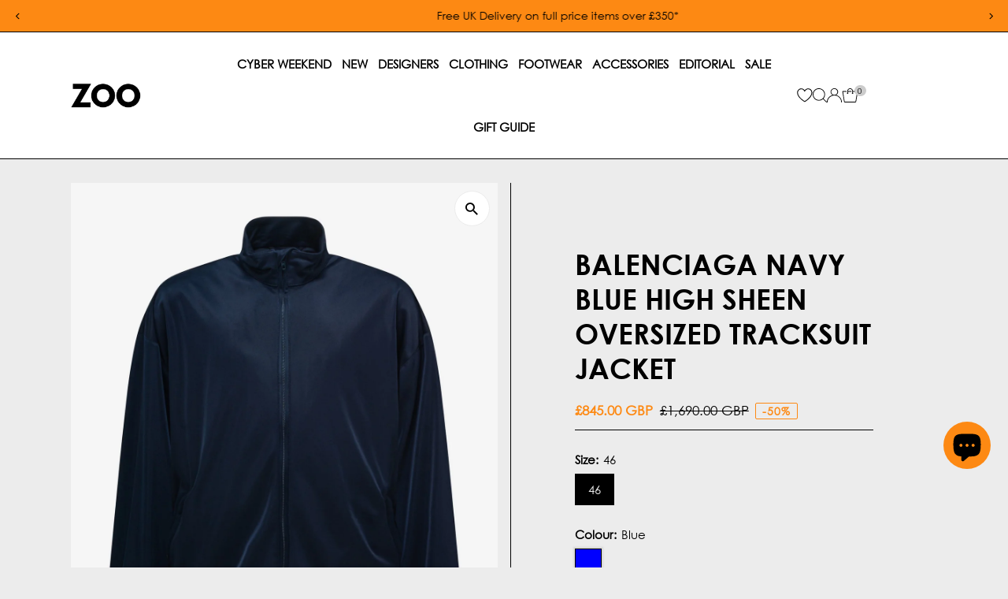

--- FILE ---
content_type: text/html; charset=utf-8
request_url: https://www.zoofashions.com/products/balenciaga-navy-blue-tracksuit-jacket-725334-tnv07-4100
body_size: 94759
content:
<!doctype html>
<html class="no-js" lang="en">
  <head>
<!-- Google tag (gtag.js) --> <script async src="https://www.googletagmanager.com/gtag/js?id=AW-16633616503"></script> <script> window.dataLayer = window.dataLayer || []; function gtag(){dataLayer.push(arguments);} gtag('js', new Date()); gtag('config', 'AW-16633616503'); </script>
  <!-- Google Tag Manager -->
<script>(function(w,d,s,l,i){w[l]=w[l]||[];w[l].push({'gtm.start':
new Date().getTime(),event:'gtm.js'});var f=d.getElementsByTagName(s)[0],
j=d.createElement(s),dl=l!='dataLayer'?'&l='+l:'';j.async=true;j.src=
'https://www.googletagmanager.com/gtm.js?id='+i+dl;f.parentNode.insertBefore(j,f);
})(window,document,'script','dataLayer','GTM-NCCKGBX2');</script>
<!-- End Google Tag Manager -->        
    <meta charset="utf-8">
    <meta name="viewport" content="width=device-width,initial-scale=1">

    <!-- Establish early connection to external domains -->
    <link rel="preconnect" href="https://cdn.shopify.com" crossorigin>
    <link rel="preconnect" href="https://fonts.shopify.com" crossorigin>
    <link rel="preconnect" href="https://monorail-edge.shopifysvc.com">
    <link rel="preconnect" href="//ajax.googleapis.com" crossorigin><!-- Preload onDomain stylesheets and script libraries -->
    <link rel="preload" href="//www.zoofashions.com/cdn/shop/t/99/assets/stylesheet.css?v=183559950795868370901751596313" as="style">
    <link rel="preload" href="//www.zoofashions.com/cdn/shop/t/99/assets/vendor-flickity.css?64707" as="style">
    <link rel="preload" as="font" href="//www.zoofashions.com/cdn/fonts/poppins/poppins_n3.05f58335c3209cce17da4f1f1ab324ebe2982441.woff2" type="font/woff2" crossorigin>
    <link rel="preload" as="font" href="//www.zoofashions.com/cdn/fonts/poppins/poppins_n3.05f58335c3209cce17da4f1f1ab324ebe2982441.woff2" type="font/woff2" crossorigin>
    <link rel="preload" as="font" href="//www.zoofashions.com/cdn/fonts/poppins/poppins_n6.aa29d4918bc243723d56b59572e18228ed0786f6.woff2" type="font/woff2" crossorigin>
    <link rel="preload" href="//www.zoofashions.com/cdn/shop/t/99/assets/eventemitter3.min.js?v=27939738353326123541751596313" as="script">
    <link rel="preload" href="//www.zoofashions.com/cdn/shop/t/99/assets/vendor-video.js?v=112486824910932804751751596313" as="script">
    <link rel="preload" href="//www.zoofashions.com/cdn/shop/t/99/assets/theme.js?v=69266966807778475661763056172" as="script">

    <link rel="shortcut icon" href="//www.zoofashions.com/cdn/shop/files/Zoo-Favicon-2025.jpg?crop=center&height=32&v=1747324384&width=32" type="image/png">

<link rel="canonical" href="https://www.zoofashions.com/products/balenciaga-navy-blue-tracksuit-jacket-725334-tnv07-4100" />


    <title>
      Balenciaga Navy Blue High Sheen Oversized Tracksuit Jacket
      
      
       &ndash; Zoo Fashions
    </title>
    <meta name="description" content="Part of the &quot;Garde-Robe&quot; line. Garde-Robe is made up of wardrobe staples in elevated cuts, sharp finishing, and luxe materials without any branding other than bold silhouettes and precise tailoring with minimalist construction techniques High-sheen fabric Large fit Stitched edges High stand up collar Zipped closure 2 z">

    
 <script type="application/ld+json">
   {"@context":"http:\/\/schema.org\/","@id":"\/products\/balenciaga-navy-blue-tracksuit-jacket-725334-tnv07-4100#product","@type":"ProductGroup","brand":{"@type":"Brand","name":"Balenciaga"},"category":"Coats \u0026 Jackets","description":"\nPart of the \"Garde-Robe\" line. Garde-Robe is made up of wardrobe staples in elevated cuts, sharp finishing, and luxe materials without any branding other than bold silhouettes and precise tailoring with minimalist construction techniques \nHigh-sheen fabric\nLarge fit\nStitched edges\nHigh stand up collar\nZipped closure\n2 zipped slash pockets at the front\n51% polyester, 49% triacetate\nMade in Italy\n","hasVariant":[{"@id":"\/products\/balenciaga-navy-blue-tracksuit-jacket-725334-tnv07-4100?variant=40407083024433#variant","@type":"Product","gtin":"3666620022180","image":"https:\/\/www.zoofashions.com\/cdn\/shop\/files\/balenciaga-navy-blue-high-sheen-oversized-tracksuit-jacket-29918361845809.jpg?v=1723430628\u0026width=1920","name":"Balenciaga Navy Blue High Sheen Oversized Tracksuit Jacket - 46 \/ Blue","offers":{"@id":"\/products\/balenciaga-navy-blue-tracksuit-jacket-725334-tnv07-4100?variant=40407083024433#offer","@type":"Offer","availability":"http:\/\/schema.org\/InStock","price":"845.00","priceCurrency":"GBP","url":"https:\/\/www.zoofashions.com\/products\/balenciaga-navy-blue-tracksuit-jacket-725334-tnv07-4100?variant=40407083024433"},"sku":"BLSP2301146"}],"name":"Balenciaga Navy Blue High Sheen Oversized Tracksuit Jacket","productGroupID":"6943408193585","url":"https:\/\/www.zoofashions.com\/products\/balenciaga-navy-blue-tracksuit-jacket-725334-tnv07-4100"}
 </script>

    
<meta property="og:image" content="http://www.zoofashions.com/cdn/shop/files/balenciaga-navy-blue-high-sheen-oversized-tracksuit-jacket-29918361845809.jpg?v=1723430628&width=1024">
  <meta property="og:image:secure_url" content="https://www.zoofashions.com/cdn/shop/files/balenciaga-navy-blue-high-sheen-oversized-tracksuit-jacket-29918361845809.jpg?v=1723430628&width=1024">
  <meta property="og:image:width" content="1558">
  <meta property="og:image:height" content="2000">
<meta property="og:site_name" content="Zoo Fashions">



<meta name="twitter:card" content="summary">


<meta name="twitter:site" content="@">


<meta name="twitter:title" content="Balenciaga Navy Blue High Sheen Oversized Tracksuit Jacket">
<meta name="twitter:description" content="
Part of the &quot;Garde-Robe&quot; line. Garde-Robe is made up of wardrobe staples in elevated cuts, sharp finishing, and luxe materials without any branding other than bold silhouettes and precise tailoring w">
<meta name="twitter:image" content="https://www.zoofashions.com/cdn/shop/files/balenciaga-navy-blue-high-sheen-oversized-tracksuit-jacket-29918361845809.jpg?v=1723430628&width=1024">
<meta name="twitter:image:width" content="480">
<meta name="twitter:image:height" content="480">


    <style data-shopify>
:root {
    --main-family: Poppins, sans-serif;
    --main-weight: 300;
    --main-style: normal;
    --main-spacing: 0em;
    --nav-family: Poppins, sans-serif;
    --nav-weight: 300;
    --nav-style: normal;
    --nav-spacing: 0em;
    --heading-family: Poppins, sans-serif;
    --heading-weight: 600;
    --heading-style: normal;
    --heading-spacing: 0em;
    --font-size: 15px;
    --font-size-sm: 11px;
    --font-size-reset: 15px;
    --nav-size: 15px;
    --h1-size: 36px;
    --h2-size: 28px;
    --h3-size: 20px;
    --header-wrapper-background: #ffffff;
    --background: #ececec;
    --background-darken: #e6e6e6;
    --header-link-color: #000000;
    --announcement-background: #fd8913;
    --announcement-text: #000000;
    --header-icons: #ffffff;
    --header-icons-hover: #ffffff;
    --cart-count-background: #cccccc;
    --cart-count-text: #000000;
    --text-color: #000000;
    --link-color: #000000;
    --sale-color: #fd8913;
    --dotted-color: #000000;
    --button-color: #000000;
    --button-hover: #404040;
    --button-text: #ffffff;
    --secondary-button-color: #000000;
    --secondary-button-hover: #404040;
    --secondary-button-text: #ffffff;
    --direction-color: #000000;
    --direction-background: #ffffff;
    --direction-hover: #ececec;
    --footer-background: #ffffff;
    --footer-text: #000000;
    --footer-icons-color: #000000;
    --footer-input: #ffffff;
    --footer-input-text: #000000;
    --footer-button: #000000;
    --footer-button-text: #ffffff;
    --nav-color: #000000;
    --nav-hover-color: #ffffff;
    --nav-background-color: #ffffff;
    --nav-hover-link-color: #fd8913;
    --nav-border-color: #000000;
    --dropdown-background-color: #e7e7e7;
    --dropdown-link-color: #000000;
    --dropdown-link-hover-color: #fd8913;
    --dropdown-min-width: 220px;
    --free-shipping-bg: #fd8913;
    --free-shipping-text: #000000;
    --error-color: #c60808;
    --error-color-light: #fdd0d0;
    --success-color: #2e8d32;
    --swatch-height: 40px;
    --swatch-width: 44px;
    --tool-tip-width: -20;
    --icon-border-color: #e6e6e6;
    --select-arrow-bg: url(//www.zoofashions.com/cdn/shop/t/99/assets/select-arrow.png?v=112595941721225094991751596313);
    --keyboard-focus-color: rgba(0,0,0,0);
    --keyboard-focus-border-style: dotted;
    --keyboard-focus-border-weight: 2;
    --price-unit-price: #999999;
    --color-filter-size: 20px;
    --color-body-text: var(--text-color);
    --color-body: var(--background);
    --color-bg: var(--background);
    --section-margins: 60px;

    --star-active: #fd8913;
    --star-inactive: rgb(204, 204, 204);
    --age-text-color: #262b2c;
    --age-bg-color: #faf4e8;

    --section-caption-space: 15px;

    
      --button-corners: 3px;
    

    --section-background: #ececec;
    --shopify-accelerated-checkout-inline-alignment: center;

  }
  @media (max-width: 740px) {
    :root {
      --font-size: calc(15px - (15px * 0.15));
      --nav-size: calc(15px - (15px * 0.15));
      --h1-size: calc(36px - (36px * 0.15));
      --h2-size: calc(28px - (28px * 0.15));
      --h3-size: calc(20px - (20px * 0.15));
      --font-size-reset: var(--font-size);
    }
  }
</style>


    <link rel="stylesheet" href="//www.zoofashions.com/cdn/shop/t/99/assets/stylesheet.css?v=183559950795868370901751596313" type="text/css">
    <link rel="stylesheet" href="//www.zoofashions.com/cdn/shop/t/99/assets/vendor-flickity.css?64707" type="text/css">
 <!-- THIS IS MY CUSTOM CSS -->
  <link href="//www.zoofashions.com/cdn/shop/t/99/assets/custom.css?v=83586151886264323371763125707" rel="stylesheet" type="text/css" media="all" />
 <!-- END -->
    <style>
      @font-face {
  font-family: Poppins;
  font-weight: 300;
  font-style: normal;
  font-display: swap;
  src: url("//www.zoofashions.com/cdn/fonts/poppins/poppins_n3.05f58335c3209cce17da4f1f1ab324ebe2982441.woff2") format("woff2"),
       url("//www.zoofashions.com/cdn/fonts/poppins/poppins_n3.6971368e1f131d2c8ff8e3a44a36b577fdda3ff5.woff") format("woff");
}

      @font-face {
  font-family: Poppins;
  font-weight: 300;
  font-style: normal;
  font-display: swap;
  src: url("//www.zoofashions.com/cdn/fonts/poppins/poppins_n3.05f58335c3209cce17da4f1f1ab324ebe2982441.woff2") format("woff2"),
       url("//www.zoofashions.com/cdn/fonts/poppins/poppins_n3.6971368e1f131d2c8ff8e3a44a36b577fdda3ff5.woff") format("woff");
}

      @font-face {
  font-family: Poppins;
  font-weight: 600;
  font-style: normal;
  font-display: swap;
  src: url("//www.zoofashions.com/cdn/fonts/poppins/poppins_n6.aa29d4918bc243723d56b59572e18228ed0786f6.woff2") format("woff2"),
       url("//www.zoofashions.com/cdn/fonts/poppins/poppins_n6.5f815d845fe073750885d5b7e619ee00e8111208.woff") format("woff");
}

      @font-face {
  font-family: Poppins;
  font-weight: 400;
  font-style: normal;
  font-display: swap;
  src: url("//www.zoofashions.com/cdn/fonts/poppins/poppins_n4.0ba78fa5af9b0e1a374041b3ceaadf0a43b41362.woff2") format("woff2"),
       url("//www.zoofashions.com/cdn/fonts/poppins/poppins_n4.214741a72ff2596839fc9760ee7a770386cf16ca.woff") format("woff");
}

      @font-face {
  font-family: Poppins;
  font-weight: 300;
  font-style: italic;
  font-display: swap;
  src: url("//www.zoofashions.com/cdn/fonts/poppins/poppins_i3.8536b4423050219f608e17f134fe9ea3b01ed890.woff2") format("woff2"),
       url("//www.zoofashions.com/cdn/fonts/poppins/poppins_i3.0f4433ada196bcabf726ed78f8e37e0995762f7f.woff") format("woff");
}

      @font-face {
  font-family: Poppins;
  font-weight: 400;
  font-style: italic;
  font-display: swap;
  src: url("//www.zoofashions.com/cdn/fonts/poppins/poppins_i4.846ad1e22474f856bd6b81ba4585a60799a9f5d2.woff2") format("woff2"),
       url("//www.zoofashions.com/cdn/fonts/poppins/poppins_i4.56b43284e8b52fc64c1fd271f289a39e8477e9ec.woff") format("woff");
}

    </style>

    <script>window.performance && window.performance.mark && window.performance.mark('shopify.content_for_header.start');</script><meta name="google-site-verification" content="wEepKF8omObYdmvm3jnryrWpaKBFjJ9YAQR3Q3JmiIo">
<meta name="facebook-domain-verification" content="6qiv6emfsa3206i91hcttipqfa11q2">
<meta id="shopify-digital-wallet" name="shopify-digital-wallet" content="/3329533/digital_wallets/dialog">
<meta name="shopify-checkout-api-token" content="c50935c3b29c4de6ed7381806bfd56ed">
<meta id="in-context-paypal-metadata" data-shop-id="3329533" data-venmo-supported="false" data-environment="production" data-locale="en_US" data-paypal-v4="true" data-currency="GBP">
<link rel="alternate" type="application/json+oembed" href="https://www.zoofashions.com/products/balenciaga-navy-blue-tracksuit-jacket-725334-tnv07-4100.oembed">
<script async="async" src="/checkouts/internal/preloads.js?locale=en-GB"></script>
<link rel="preconnect" href="https://shop.app" crossorigin="anonymous">
<script async="async" src="https://shop.app/checkouts/internal/preloads.js?locale=en-GB&shop_id=3329533" crossorigin="anonymous"></script>
<script id="apple-pay-shop-capabilities" type="application/json">{"shopId":3329533,"countryCode":"GB","currencyCode":"GBP","merchantCapabilities":["supports3DS"],"merchantId":"gid:\/\/shopify\/Shop\/3329533","merchantName":"Zoo Fashions","requiredBillingContactFields":["postalAddress","email","phone"],"requiredShippingContactFields":["postalAddress","email","phone"],"shippingType":"shipping","supportedNetworks":["visa","maestro","masterCard","amex","discover","elo"],"total":{"type":"pending","label":"Zoo Fashions","amount":"1.00"},"shopifyPaymentsEnabled":true,"supportsSubscriptions":true}</script>
<script id="shopify-features" type="application/json">{"accessToken":"c50935c3b29c4de6ed7381806bfd56ed","betas":["rich-media-storefront-analytics"],"domain":"www.zoofashions.com","predictiveSearch":true,"shopId":3329533,"locale":"en"}</script>
<script>var Shopify = Shopify || {};
Shopify.shop = "zoofashions.myshopify.com";
Shopify.locale = "en";
Shopify.currency = {"active":"GBP","rate":"1.0"};
Shopify.country = "GB";
Shopify.theme = {"name":"ZOOFASHIONS - V5.6.2 [LIVE]","id":180614824316,"schema_name":"Testament","schema_version":"15.0.0","theme_store_id":623,"role":"main"};
Shopify.theme.handle = "null";
Shopify.theme.style = {"id":null,"handle":null};
Shopify.cdnHost = "www.zoofashions.com/cdn";
Shopify.routes = Shopify.routes || {};
Shopify.routes.root = "/";</script>
<script type="module">!function(o){(o.Shopify=o.Shopify||{}).modules=!0}(window);</script>
<script>!function(o){function n(){var o=[];function n(){o.push(Array.prototype.slice.apply(arguments))}return n.q=o,n}var t=o.Shopify=o.Shopify||{};t.loadFeatures=n(),t.autoloadFeatures=n()}(window);</script>
<script>
  window.ShopifyPay = window.ShopifyPay || {};
  window.ShopifyPay.apiHost = "shop.app\/pay";
  window.ShopifyPay.redirectState = null;
</script>
<script id="shop-js-analytics" type="application/json">{"pageType":"product"}</script>
<script defer="defer" async type="module" src="//www.zoofashions.com/cdn/shopifycloud/shop-js/modules/v2/client.init-shop-cart-sync_D0dqhulL.en.esm.js"></script>
<script defer="defer" async type="module" src="//www.zoofashions.com/cdn/shopifycloud/shop-js/modules/v2/chunk.common_CpVO7qML.esm.js"></script>
<script type="module">
  await import("//www.zoofashions.com/cdn/shopifycloud/shop-js/modules/v2/client.init-shop-cart-sync_D0dqhulL.en.esm.js");
await import("//www.zoofashions.com/cdn/shopifycloud/shop-js/modules/v2/chunk.common_CpVO7qML.esm.js");

  window.Shopify.SignInWithShop?.initShopCartSync?.({"fedCMEnabled":true,"windoidEnabled":true});

</script>
<script defer="defer" async type="module" src="//www.zoofashions.com/cdn/shopifycloud/shop-js/modules/v2/client.payment-terms_BmrqWn8r.en.esm.js"></script>
<script defer="defer" async type="module" src="//www.zoofashions.com/cdn/shopifycloud/shop-js/modules/v2/chunk.common_CpVO7qML.esm.js"></script>
<script defer="defer" async type="module" src="//www.zoofashions.com/cdn/shopifycloud/shop-js/modules/v2/chunk.modal_DKF6x0Jh.esm.js"></script>
<script type="module">
  await import("//www.zoofashions.com/cdn/shopifycloud/shop-js/modules/v2/client.payment-terms_BmrqWn8r.en.esm.js");
await import("//www.zoofashions.com/cdn/shopifycloud/shop-js/modules/v2/chunk.common_CpVO7qML.esm.js");
await import("//www.zoofashions.com/cdn/shopifycloud/shop-js/modules/v2/chunk.modal_DKF6x0Jh.esm.js");

  
</script>
<script>
  window.Shopify = window.Shopify || {};
  if (!window.Shopify.featureAssets) window.Shopify.featureAssets = {};
  window.Shopify.featureAssets['shop-js'] = {"shop-cart-sync":["modules/v2/client.shop-cart-sync_D9bwt38V.en.esm.js","modules/v2/chunk.common_CpVO7qML.esm.js"],"init-fed-cm":["modules/v2/client.init-fed-cm_BJ8NPuHe.en.esm.js","modules/v2/chunk.common_CpVO7qML.esm.js"],"init-shop-email-lookup-coordinator":["modules/v2/client.init-shop-email-lookup-coordinator_pVrP2-kG.en.esm.js","modules/v2/chunk.common_CpVO7qML.esm.js"],"shop-cash-offers":["modules/v2/client.shop-cash-offers_CNh7FWN-.en.esm.js","modules/v2/chunk.common_CpVO7qML.esm.js","modules/v2/chunk.modal_DKF6x0Jh.esm.js"],"init-shop-cart-sync":["modules/v2/client.init-shop-cart-sync_D0dqhulL.en.esm.js","modules/v2/chunk.common_CpVO7qML.esm.js"],"init-windoid":["modules/v2/client.init-windoid_DaoAelzT.en.esm.js","modules/v2/chunk.common_CpVO7qML.esm.js"],"shop-toast-manager":["modules/v2/client.shop-toast-manager_1DND8Tac.en.esm.js","modules/v2/chunk.common_CpVO7qML.esm.js"],"pay-button":["modules/v2/client.pay-button_CFeQi1r6.en.esm.js","modules/v2/chunk.common_CpVO7qML.esm.js"],"shop-button":["modules/v2/client.shop-button_Ca94MDdQ.en.esm.js","modules/v2/chunk.common_CpVO7qML.esm.js"],"shop-login-button":["modules/v2/client.shop-login-button_DPYNfp1Z.en.esm.js","modules/v2/chunk.common_CpVO7qML.esm.js","modules/v2/chunk.modal_DKF6x0Jh.esm.js"],"avatar":["modules/v2/client.avatar_BTnouDA3.en.esm.js"],"shop-follow-button":["modules/v2/client.shop-follow-button_BMKh4nJE.en.esm.js","modules/v2/chunk.common_CpVO7qML.esm.js","modules/v2/chunk.modal_DKF6x0Jh.esm.js"],"init-customer-accounts-sign-up":["modules/v2/client.init-customer-accounts-sign-up_CJXi5kRN.en.esm.js","modules/v2/client.shop-login-button_DPYNfp1Z.en.esm.js","modules/v2/chunk.common_CpVO7qML.esm.js","modules/v2/chunk.modal_DKF6x0Jh.esm.js"],"init-shop-for-new-customer-accounts":["modules/v2/client.init-shop-for-new-customer-accounts_BoBxkgWu.en.esm.js","modules/v2/client.shop-login-button_DPYNfp1Z.en.esm.js","modules/v2/chunk.common_CpVO7qML.esm.js","modules/v2/chunk.modal_DKF6x0Jh.esm.js"],"init-customer-accounts":["modules/v2/client.init-customer-accounts_DCuDTzpR.en.esm.js","modules/v2/client.shop-login-button_DPYNfp1Z.en.esm.js","modules/v2/chunk.common_CpVO7qML.esm.js","modules/v2/chunk.modal_DKF6x0Jh.esm.js"],"checkout-modal":["modules/v2/client.checkout-modal_U_3e4VxF.en.esm.js","modules/v2/chunk.common_CpVO7qML.esm.js","modules/v2/chunk.modal_DKF6x0Jh.esm.js"],"lead-capture":["modules/v2/client.lead-capture_DEgn0Z8u.en.esm.js","modules/v2/chunk.common_CpVO7qML.esm.js","modules/v2/chunk.modal_DKF6x0Jh.esm.js"],"shop-login":["modules/v2/client.shop-login_CoM5QKZ_.en.esm.js","modules/v2/chunk.common_CpVO7qML.esm.js","modules/v2/chunk.modal_DKF6x0Jh.esm.js"],"payment-terms":["modules/v2/client.payment-terms_BmrqWn8r.en.esm.js","modules/v2/chunk.common_CpVO7qML.esm.js","modules/v2/chunk.modal_DKF6x0Jh.esm.js"]};
</script>
<script>(function() {
  var isLoaded = false;
  function asyncLoad() {
    if (isLoaded) return;
    isLoaded = true;
    var urls = ["https:\/\/www.paypal.com\/tagmanager\/pptm.js?id=e3fd3db3-6aaf-4161-8613-be06ca944b69\u0026shop=zoofashions.myshopify.com","https:\/\/chimpstatic.com\/mcjs-connected\/js\/users\/4d6379dcf44e784b7f1d4ad09\/483302ffd0a0a101fc782dea4.js?shop=zoofashions.myshopify.com","https:\/\/static-us.afterpay.com\/shopify\/afterpay-attract\/afterpay-attract-widget.js?shop=zoofashions.myshopify.com","https:\/\/widgets.juniphq.com\/v1\/junip_shopify.js?shop=zoofashions.myshopify.com","https:\/\/boostsales.apps.avada.io\/scripttag\/avada-tracking.min.js?shop=zoofashions.myshopify.com"];
    for (var i = 0; i < urls.length; i++) {
      var s = document.createElement('script');
      s.type = 'text/javascript';
      s.async = true;
      s.src = urls[i];
      var x = document.getElementsByTagName('script')[0];
      x.parentNode.insertBefore(s, x);
    }
  };
  if(window.attachEvent) {
    window.attachEvent('onload', asyncLoad);
  } else {
    window.addEventListener('load', asyncLoad, false);
  }
})();</script>
<script id="__st">var __st={"a":3329533,"offset":0,"reqid":"0e1053d0-2207-427b-9f9e-19bcc4ce5bd5-1764387064","pageurl":"www.zoofashions.com\/products\/balenciaga-navy-blue-tracksuit-jacket-725334-tnv07-4100","u":"9e3b87a19058","p":"product","rtyp":"product","rid":6943408193585};</script>
<script>window.ShopifyPaypalV4VisibilityTracking = true;</script>
<script id="captcha-bootstrap">!function(){'use strict';const t='contact',e='account',n='new_comment',o=[[t,t],['blogs',n],['comments',n],[t,'customer']],c=[[e,'customer_login'],[e,'guest_login'],[e,'recover_customer_password'],[e,'create_customer']],r=t=>t.map((([t,e])=>`form[action*='/${t}']:not([data-nocaptcha='true']) input[name='form_type'][value='${e}']`)).join(','),a=t=>()=>t?[...document.querySelectorAll(t)].map((t=>t.form)):[];function s(){const t=[...o],e=r(t);return a(e)}const i='password',u='form_key',d=['recaptcha-v3-token','g-recaptcha-response','h-captcha-response',i],f=()=>{try{return window.sessionStorage}catch{return}},m='__shopify_v',_=t=>t.elements[u];function p(t,e,n=!1){try{const o=window.sessionStorage,c=JSON.parse(o.getItem(e)),{data:r}=function(t){const{data:e,action:n}=t;return t[m]||n?{data:e,action:n}:{data:t,action:n}}(c);for(const[e,n]of Object.entries(r))t.elements[e]&&(t.elements[e].value=n);n&&o.removeItem(e)}catch(o){console.error('form repopulation failed',{error:o})}}const l='form_type',E='cptcha';function T(t){t.dataset[E]=!0}const w=window,h=w.document,L='Shopify',v='ce_forms',y='captcha';let A=!1;((t,e)=>{const n=(g='f06e6c50-85a8-45c8-87d0-21a2b65856fe',I='https://cdn.shopify.com/shopifycloud/storefront-forms-hcaptcha/ce_storefront_forms_captcha_hcaptcha.v1.5.2.iife.js',D={infoText:'Protected by hCaptcha',privacyText:'Privacy',termsText:'Terms'},(t,e,n)=>{const o=w[L][v],c=o.bindForm;if(c)return c(t,g,e,D).then(n);var r;o.q.push([[t,g,e,D],n]),r=I,A||(h.body.append(Object.assign(h.createElement('script'),{id:'captcha-provider',async:!0,src:r})),A=!0)});var g,I,D;w[L]=w[L]||{},w[L][v]=w[L][v]||{},w[L][v].q=[],w[L][y]=w[L][y]||{},w[L][y].protect=function(t,e){n(t,void 0,e),T(t)},Object.freeze(w[L][y]),function(t,e,n,w,h,L){const[v,y,A,g]=function(t,e,n){const i=e?o:[],u=t?c:[],d=[...i,...u],f=r(d),m=r(i),_=r(d.filter((([t,e])=>n.includes(e))));return[a(f),a(m),a(_),s()]}(w,h,L),I=t=>{const e=t.target;return e instanceof HTMLFormElement?e:e&&e.form},D=t=>v().includes(t);t.addEventListener('submit',(t=>{const e=I(t);if(!e)return;const n=D(e)&&!e.dataset.hcaptchaBound&&!e.dataset.recaptchaBound,o=_(e),c=g().includes(e)&&(!o||!o.value);(n||c)&&t.preventDefault(),c&&!n&&(function(t){try{if(!f())return;!function(t){const e=f();if(!e)return;const n=_(t);if(!n)return;const o=n.value;o&&e.removeItem(o)}(t);const e=Array.from(Array(32),(()=>Math.random().toString(36)[2])).join('');!function(t,e){_(t)||t.append(Object.assign(document.createElement('input'),{type:'hidden',name:u})),t.elements[u].value=e}(t,e),function(t,e){const n=f();if(!n)return;const o=[...t.querySelectorAll(`input[type='${i}']`)].map((({name:t})=>t)),c=[...d,...o],r={};for(const[a,s]of new FormData(t).entries())c.includes(a)||(r[a]=s);n.setItem(e,JSON.stringify({[m]:1,action:t.action,data:r}))}(t,e)}catch(e){console.error('failed to persist form',e)}}(e),e.submit())}));const S=(t,e)=>{t&&!t.dataset[E]&&(n(t,e.some((e=>e===t))),T(t))};for(const o of['focusin','change'])t.addEventListener(o,(t=>{const e=I(t);D(e)&&S(e,y())}));const B=e.get('form_key'),M=e.get(l),P=B&&M;t.addEventListener('DOMContentLoaded',(()=>{const t=y();if(P)for(const e of t)e.elements[l].value===M&&p(e,B);[...new Set([...A(),...v().filter((t=>'true'===t.dataset.shopifyCaptcha))])].forEach((e=>S(e,t)))}))}(h,new URLSearchParams(w.location.search),n,t,e,['guest_login'])})(!0,!0)}();</script>
<script integrity="sha256-52AcMU7V7pcBOXWImdc/TAGTFKeNjmkeM1Pvks/DTgc=" data-source-attribution="shopify.loadfeatures" defer="defer" src="//www.zoofashions.com/cdn/shopifycloud/storefront/assets/storefront/load_feature-81c60534.js" crossorigin="anonymous"></script>
<script crossorigin="anonymous" defer="defer" src="//www.zoofashions.com/cdn/shopifycloud/storefront/assets/shopify_pay/storefront-65b4c6d7.js?v=20250812"></script>
<script data-source-attribution="shopify.dynamic_checkout.dynamic.init">var Shopify=Shopify||{};Shopify.PaymentButton=Shopify.PaymentButton||{isStorefrontPortableWallets:!0,init:function(){window.Shopify.PaymentButton.init=function(){};var t=document.createElement("script");t.src="https://www.zoofashions.com/cdn/shopifycloud/portable-wallets/latest/portable-wallets.en.js",t.type="module",document.head.appendChild(t)}};
</script>
<script data-source-attribution="shopify.dynamic_checkout.buyer_consent">
  function portableWalletsHideBuyerConsent(e){var t=document.getElementById("shopify-buyer-consent"),n=document.getElementById("shopify-subscription-policy-button");t&&n&&(t.classList.add("hidden"),t.setAttribute("aria-hidden","true"),n.removeEventListener("click",e))}function portableWalletsShowBuyerConsent(e){var t=document.getElementById("shopify-buyer-consent"),n=document.getElementById("shopify-subscription-policy-button");t&&n&&(t.classList.remove("hidden"),t.removeAttribute("aria-hidden"),n.addEventListener("click",e))}window.Shopify?.PaymentButton&&(window.Shopify.PaymentButton.hideBuyerConsent=portableWalletsHideBuyerConsent,window.Shopify.PaymentButton.showBuyerConsent=portableWalletsShowBuyerConsent);
</script>
<script data-source-attribution="shopify.dynamic_checkout.cart.bootstrap">document.addEventListener("DOMContentLoaded",(function(){function t(){return document.querySelector("shopify-accelerated-checkout-cart, shopify-accelerated-checkout")}if(t())Shopify.PaymentButton.init();else{new MutationObserver((function(e,n){t()&&(Shopify.PaymentButton.init(),n.disconnect())})).observe(document.body,{childList:!0,subtree:!0})}}));
</script>
<script id='scb4127' type='text/javascript' async='' src='https://www.zoofashions.com/cdn/shopifycloud/privacy-banner/storefront-banner.js'></script><link id="shopify-accelerated-checkout-styles" rel="stylesheet" media="screen" href="https://www.zoofashions.com/cdn/shopifycloud/portable-wallets/latest/accelerated-checkout-backwards-compat.css" crossorigin="anonymous">
<style id="shopify-accelerated-checkout-cart">
        #shopify-buyer-consent {
  margin-top: 1em;
  display: inline-block;
  width: 100%;
}

#shopify-buyer-consent.hidden {
  display: none;
}

#shopify-subscription-policy-button {
  background: none;
  border: none;
  padding: 0;
  text-decoration: underline;
  font-size: inherit;
  cursor: pointer;
}

#shopify-subscription-policy-button::before {
  box-shadow: none;
}

      </style>

<script>window.performance && window.performance.mark && window.performance.mark('shopify.content_for_header.end');</script>





 
    
  <!-- BEGIN app block: shopify://apps/microsoft-clarity/blocks/clarity_js/31c3d126-8116-4b4a-8ba1-baeda7c4aeea -->
<script type="text/javascript">
  (function (c, l, a, r, i, t, y) {
    c[a] = c[a] || function () { (c[a].q = c[a].q || []).push(arguments); };
    t = l.createElement(r); t.async = 1; t.src = "https://www.clarity.ms/tag/" + i + "?ref=shopify";
    y = l.getElementsByTagName(r)[0]; y.parentNode.insertBefore(t, y);

    c.Shopify.loadFeatures([{ name: "consent-tracking-api", version: "0.1" }], error => {
      if (error) {
        console.error("Error loading Shopify features:", error);
        return;
      }

      c[a]('consentv2', {
        ad_Storage: c.Shopify.customerPrivacy.marketingAllowed() ? "granted" : "denied",
        analytics_Storage: c.Shopify.customerPrivacy.analyticsProcessingAllowed() ? "granted" : "denied",
      });
    });

    l.addEventListener("visitorConsentCollected", function (e) {
      c[a]('consentv2', {
        ad_Storage: e.detail.marketingAllowed ? "granted" : "denied",
        analytics_Storage: e.detail.analyticsAllowed ? "granted" : "denied",
      });
    });
  })(window, document, "clarity", "script", "sxr28yu0m0");
</script>



<!-- END app block --><!-- BEGIN app block: shopify://apps/rt-page-speed-booster/blocks/app-embed/4a6fa896-93b0-4e15-9d32-c2311aca53bb --><script>
  window.roarJs = window.roarJs || {};
  roarJs.QuicklinkConfig = {
    metafields: {
      shop: "zoofashions.myshopify.com",
      settings: {"customized":{"enabled":"1","option":"viewport","intensity":"150"},"mobile":{"enabled":"1","option":"viewport","intensity":"150"}},
      moneyFormat: "\u003cspan class=money\u003e\u0026pound;{{amount}} GBP\u003c\/span\u003e"
    }
  }
</script>


<!-- END app block --><!-- BEGIN app block: shopify://apps/hoppy-trust-badges/blocks/trust_badges_icon/6e9703d9-56af-47d9-80bb-0abc8eb8c38b --><link href="https://cdn.shopify.com/extensions/019ab441-ccb4-7edf-bfe2-6c899948e649/trust-badges-135/assets/badge.js" as="script" rel="preload">
<link href="//cdn.shopify.com/extensions/019ab441-ccb4-7edf-bfe2-6c899948e649/trust-badges-135/assets/animation.css" rel="stylesheet" type="text/css" media="all" />

<script async>window.hoppyBadgeData = { badges: [] };window.badgeMeta = {
    collections: [{"id":28238432,"handle":"all","title":"All","updated_at":"2025-11-29T01:13:30+00:00","body_html":"","published_at":"2015-01-05T15:32:00+00:00","sort_order":"created-desc","template_suffix":"","disjunctive":false,"rules":[{"column":"tag","relation":"equals","condition":"all"},{"column":"variant_inventory","relation":"greater_than","condition":"0"}],"published_scope":"global"},{"id":158322720817,"handle":"balenciaga","title":"Balenciaga","updated_at":"2025-11-28T12:05:41+00:00","body_html":"\u003cp\u003e\u003cspan style=\"font-weight: 400;\"\u003eSpanish fashion designer Cristóbal Balenciaga left an indelible mark on fashion as we know it. Formed in 1919 in his namesake, Paris-based Balenciaga has grown to become a titanic entity in the world of haute couture and remains a consistently evolving label to this day.\u003c\/span\u003e\u003c\/p\u003e\n\u003cp\u003e\u003cspan style=\"font-weight: 400;\"\u003eThe label is currently helmed by Demna, a designer who’s widely known for his futuristic collections, his explorative commentary on pop-culture tropes and his steadfast dedication to sustainability.\u003c\/span\u003e\u003c\/p\u003e\n\u003cp\u003e\u003cspan style=\"font-weight: 400;\"\u003eGeneration-defining silhouettes like the iconic Triple S, Track and Speed trainers are just a handful of the many instantly recognisable classics that have helped to cultivate a global mass appeal for the label.\u003c\/span\u003e\u003cstrong\u003e\u003ca href=\"https:\/\/www.zoofashions.com\/collections\/balenciaga\/footwear+trainers\" title=\"Shop Balenciaga Trainers \/ Sneakers\"\u003e\u003c\/a\u003e\u003c\/strong\u003e\u003c\/p\u003e","published_at":"2020-02-17T13:45:54+00:00","sort_order":"manual","template_suffix":"balenciaga","disjunctive":false,"rules":[{"column":"tag","relation":"equals","condition":"balenciaga"},{"column":"variant_inventory","relation":"greater_than","condition":"0"}],"published_scope":"global","image":{"created_at":"2023-07-07T15:46:22+01:00","alt":"Balenciaga SS24 Collection. 3XL Sneakers, Track Sneakers, Skiwear Capsule Collection","width":1440,"height":734,"src":"\/\/www.zoofashions.com\/cdn\/shop\/collections\/Collection-Balenciaga.jpg?v=1709820382"}},{"id":665286541692,"handle":"balenciaga-mens-coats-and-jackets","title":"Balenciaga Men's Coats and Jackets","updated_at":"2025-11-23T04:38:47+00:00","body_html":"","published_at":"2024-12-12T13:19:38+00:00","sort_order":"created-desc","template_suffix":"balenciaga","disjunctive":false,"rules":[{"column":"tag","relation":"equals","condition":"balenciaga"},{"column":"type","relation":"contains","condition":"Coats and Jackets"},{"column":"variant_inventory","relation":"greater_than","condition":"0"}],"published_scope":"global"},{"id":665202164092,"handle":"balenciaga-mens-sale","title":"Balenciaga Men's Sale","updated_at":"2025-11-28T12:05:41+00:00","body_html":"","published_at":"2024-12-03T15:50:45+00:00","sort_order":"price-asc","template_suffix":"balenciaga","disjunctive":false,"rules":[{"column":"tag","relation":"equals","condition":"balenciaga"},{"column":"is_price_reduced","relation":"is_set","condition":""},{"column":"variant_inventory","relation":"greater_than","condition":"0"}],"published_scope":"global"},{"id":46343172,"handle":"mens-designer-clothing-sale-2025","title":"End of Season Sale: Up to 50% Off","updated_at":"2025-11-29T01:13:30+00:00","body_html":"\u003ch1 style=\"text-align: center; font-size:18px;\"\u003eMen's Designer Sale\u003c\/h1\u003e\n\u003cp\u003e \u003c\/p\u003e\n\u003cp\u003eDiscover our curated collection of men's designer clothing, shoes, and accessories in the Zoo Fashions Sale - where style meets savings. Enjoy discounts of \u003cstrong\u003eUP TO 50% OFF\u003c\/strong\u003e on a wide range of premium fashion pieces, whether you have a penchant for timeless classics, essential menswear, or the latest streetwear trends. Zoo Fashions - bringing you exceptional luxury items from the world's top brands since 1982.\u003c\/p\u003e","published_at":"2015-06-05T15:37:00+01:00","sort_order":"manual","template_suffix":"sale","disjunctive":false,"rules":[{"column":"tag","relation":"equals","condition":"sale"},{"column":"variant_inventory","relation":"greater_than","condition":"0"}],"published_scope":"global","image":{"created_at":"2025-09-03T07:25:04+01:00","alt":null,"width":1600,"height":600,"src":"\/\/www.zoofashions.com\/cdn\/shop\/collections\/EOS-colleciton-banner.jpg?v=1756880704"}},{"id":24889145,"handle":"mens-designer-clothing","title":"Men's Designer Clothing","updated_at":"2025-11-28T20:57:51+00:00","body_html":"\u003cp\u003eShop our new season designer menswear clothing collection at Zoo Fashions with a selection of designer brands. Build your new-season wardrobe with the latest designer \u003ca href=\"https:\/\/www.zoofashions.com\/collections\/mens-designer-coats-and-jackets\" title=\"Shop Designer Coats \u0026amp; Jackets\"\u003ecoats \u0026amp; jackets\u003c\/a\u003e, \u003ca href=\"https:\/\/www.zoofashions.com\/collections\/mens-designer-knitwear\" title=\"Shop Designer Knitwear\"\u003eknitwear\u003c\/a\u003e and luxury designer \u003ca href=\"https:\/\/www.zoofashions.com\/collections\/mens-designer-sweats\" title=\"Shop Designer Sweats \u0026amp; Loungewear\"\u003esweats\u003c\/a\u003e, with everyday essentials such as \u003ca href=\"https:\/\/www.zoofashions.com\/collections\/mens-designer-tshirts\" title=\"Shop Designer T-Shirts\"\u003eT-shirts\u003c\/a\u003e, \u003ca href=\"https:\/\/www.zoofashions.com\/collections\/mens-designer-shirts\" title=\"Shop Designer Shirts\"\u003eshirts\u003c\/a\u003e, \u003ca href=\"https:\/\/www.zoofashions.com\/collections\/mens-designer-trousers\" title=\"Shop Designer Trousers\"\u003etrousers\u003c\/a\u003e and \u003ca href=\"https:\/\/www.zoofashions.com\/collections\/mens-designer-jeans\" title=\"Shop Designer Jeans\"\u003edenim jeans\u003c\/a\u003e.\u003c\/p\u003e","published_at":"2014-07-11T14:16:00+01:00","sort_order":"created-desc","template_suffix":"","disjunctive":false,"rules":[{"column":"tag","relation":"equals","condition":"clothing"},{"column":"tag","relation":"equals","condition":"all"},{"column":"variant_inventory","relation":"greater_than","condition":"0"}],"published_scope":"global","image":{"created_at":"2024-03-07T15:57:21+00:00","alt":"Shop our new season designer menswear clothing collection at Zoo Fashions with a selection of designer brands","width":1280,"height":720,"src":"\/\/www.zoofashions.com\/cdn\/shop\/collections\/Clothing-Banner.jpg?v=1734107809"}},{"id":28462828,"handle":"mens-designer-bomber-jackets","title":"Men’s Designer Bomber Jackets","updated_at":"2025-11-26T12:32:33+00:00","body_html":"\u003cp\u003eEnhance your outerwear selection with men's designer bomber jackets. Featuring both timeless classics and modern designs, bomber jackets offer versatility and timeless appeal. Choose an iconic silhouette with a sleek suede or leather bomber jacket from Amiri, adding a touch of edgy sophistication to any ensemble. Alternatively, opt for a versatile and effortlessly cool look with a classic black bomber jacket by Saint Laurent. For a contemporary twist, explore Kenzo's bomber jackets in shades like grey, navy, or beige, for a fresh and modern aesthetic. Stay cozy during colder months with a wool bomber jacket from Off-White, combining warmth and style for a polished look. Or, for a luxurious feel, consider the Balenciaga bomber jacket, a perfect weatherproof addition to your outerwear collection. With a variety of styles from classic silhouettes by Givenchy to modern versions from Stone Island, there's a bomber jacket to suit every taste and occasion.\u003cbr\u003e\u003c\/p\u003e\n\u003cp\u003e\u003c!----\u003e\u003c\/p\u003e","published_at":"2015-01-12T14:28:00+00:00","sort_order":"created-desc","template_suffix":"","disjunctive":false,"rules":[{"column":"tag","relation":"equals","condition":"bomber-jackets"},{"column":"tag","relation":"equals","condition":"all"},{"column":"variant_inventory","relation":"greater_than","condition":"0"}],"published_scope":"global"},{"id":28315664,"handle":"mens-designer-coats-and-jackets","title":"Men’s Designer Coats and Jackets","updated_at":"2025-11-28T20:57:51+00:00","body_html":"\u003cp\u003eExplore men's designer jackets and coats from our season edit, perfect for braving the elements. Our collection features a variety of styles, including \u003ca href=\"https:\/\/www.zoofashions.com\/collections\/mens-designer-lightweight-jackets\" title=\"Lightweight Jackets\"\u003elightweight jackets\u003c\/a\u003e, puffers and \u003ca href=\"https:\/\/www.zoofashions.com\/collections\/mens-designer-down-jackets\" title=\"Down Jackets\"\u003edown jackets\u003c\/a\u003e and \u003ca href=\"https:\/\/www.zoofashions.com\/collections\/mens-designer-bomber-jackets\" title=\"Men's Designer Bomber Jackets\"\u003ebomber jackets\u003c\/a\u003e. For colder weather, invest in a \u003ca href=\"https:\/\/www.zoofashions.com\/collections\/mens-designer-winter-coats\" title=\"Winter Coats\"\u003ewinter coat\u003c\/a\u003e or \u003ca href=\"https:\/\/www.zoofashions.com\/collections\/mens-designer-parkas\" title=\"Parkas\"\u003eparka\u003c\/a\u003e. Stay dry with our windbreakers, \u003ca href=\"https:\/\/www.zoofashions.com\/collections\/mens-designer-gilets\" title=\"Gilets\"\u003egilets\u003c\/a\u003e, or make a statement with classic \u003ca href=\"https:\/\/www.zoofashions.com\/collections\/mens-designer-leather-jackets\" title=\"Leather Jackets\"\u003eleather\u003c\/a\u003e or \u003ca href=\"https:\/\/www.zoofashions.com\/collections\/mens-designer-denim-jackets\" title=\"Denim Jackets\"\u003edenim jackets\u003c\/a\u003e. For a sophisticated touch, try a structured \u003ca href=\"https:\/\/www.zoofashions.com\/collections\/mens-designer-blazers\" title=\"Blazers\"\u003eblazer\u003c\/a\u003e or versatile \u003ca href=\"https:\/\/www.zoofashions.com\/collections\/mens-designer-overshirts\" title=\"Overshirts\"\u003eovershirt\u003c\/a\u003e to take your look from day to night. \u003c\/p\u003e\n\u003cp\u003e \u003c\/p\u003e","published_at":"2015-01-07T12:11:00+00:00","sort_order":"created-desc","template_suffix":"","disjunctive":false,"rules":[{"column":"tag","relation":"equals","condition":"coats-and-jackets"},{"column":"tag","relation":"equals","condition":"all"},{"column":"variant_inventory","relation":"greater_than","condition":"0"}],"published_scope":"global"},{"id":28462888,"handle":"mens-designer-lightweight-jackets","title":"Men’s Designer Lightweight Jackets","updated_at":"2025-11-28T20:57:51+00:00","body_html":"\u003cp\u003eUpgrade your wardrobe with versatile, stylish, and lightweight jackets for men from top-tier brands. Discover sleek zipper styles and practical hooded options from Moncler, refined windbreakers from Givenchy that can be dressed down with jeans or styled for special occasions. Stay prepared for any weather with Stone Island's impeccable waterproof jacket. Shop now and always make a fashionable statement with our curated collection of men's jackets.\u003c\/p\u003e\n\u003cp\u003e \u003c\/p\u003e","published_at":"2015-01-12T14:36:00+00:00","sort_order":"created-desc","template_suffix":"","disjunctive":false,"rules":[{"column":"tag","relation":"equals","condition":"lightweight-jackets"},{"column":"tag","relation":"equals","condition":"all"},{"column":"variant_inventory","relation":"greater_than","condition":"0"}],"published_scope":"global"},{"id":24037965,"handle":"mens-designer-sweats","title":"Men’s Designer Sweats","updated_at":"2025-11-28T17:57:07+00:00","body_html":"\u003cp\u003eUpgrade your everyday wardrobe with this season's men's designer sweatshirts. and hoodies. Explore a variety of graphic-print, crew neck sweaters, and zip-up sweatshirts for men. Choose modern fits from Amiri or opt for timeless minimalism with men's hoodies.\u003c\/p\u003e\n\u003cp\u003eBrowse Stone Island's pullover and zip-up styles for versatile layered looks. For instant designer recognition, discover Givenchy's logo prints and Saint Laurent's logo-emblazoned sweaters. Add a pop of colour to your wardrobe with Kenzo's selection of prints and black sweatshirts. Rock an urban street wear vibe with Off-White and Palm Angels, featuring graffiti-inspired typography or slogan-covered designs. From longline to boxy fits, find the perfect men's hoodies and sweatshirts from luxury brands like Balenciaga and Amiri.\u003cbr\u003e\u003c\/p\u003e","published_at":"2014-05-29T17:48:00+01:00","sort_order":"created-desc","template_suffix":"","disjunctive":false,"rules":[{"column":"tag","relation":"equals","condition":"sweats"},{"column":"tag","relation":"equals","condition":"all"},{"column":"variant_inventory","relation":"greater_than","condition":"0"}],"published_scope":"global"},{"id":30172124,"handle":"mens-designer-tracksuits","title":"Men’s Designer Tracksuits","updated_at":"2025-11-23T08:06:37+00:00","body_html":"","published_at":"2015-02-26T13:29:00+00:00","sort_order":"created-desc","template_suffix":"","disjunctive":false,"rules":[{"column":"tag","relation":"equals","condition":"tracksuits"},{"column":"tag","relation":"equals","condition":"all"},{"column":"variant_inventory","relation":"greater_than","condition":"0"}],"published_scope":"global"},{"id":668857598332,"handle":"zoo-affiliate-sale","title":"Zoo Sale","updated_at":"2025-11-29T01:13:30+00:00","body_html":"","published_at":"2025-04-15T15:36:03+01:00","sort_order":"created-desc","template_suffix":"collection-noindex","disjunctive":false,"rules":[{"column":"tag","relation":"equals","condition":"tradetracker"},{"column":"variant_inventory","relation":"greater_than","condition":"0"}],"published_scope":"web","image":{"created_at":"2025-04-16T13:26:01+01:00","alt":null,"width":1600,"height":900,"src":"\/\/www.zoofashions.com\/cdn\/shop\/collections\/ZOFASHIONS_Store_Interior_2_1c65725c-3d08-43c9-aeec-6af053afd385.jpg?v=1744806361"}}],
    shopLanguage: "en",
  };
</script>

<script src="https://cdn.shopify.com/extensions/019ab441-ccb4-7edf-bfe2-6c899948e649/trust-badges-135/assets/tracker.js" defer></script>
<script src="https://cdn.shopify.com/extensions/019ab441-ccb4-7edf-bfe2-6c899948e649/trust-badges-135/assets/badge.js" defer></script>


<!-- END app block --><!-- BEGIN app block: shopify://apps/judge-me-reviews/blocks/judgeme_core/61ccd3b1-a9f2-4160-9fe9-4fec8413e5d8 --><!-- Start of Judge.me Core -->




<link rel="dns-prefetch" href="https://cdnwidget.judge.me">
<link rel="dns-prefetch" href="https://cdn.judge.me">
<link rel="dns-prefetch" href="https://cdn1.judge.me">
<link rel="dns-prefetch" href="https://api.judge.me">

<script data-cfasync='false' class='jdgm-settings-script'>window.jdgmSettings={"pagination":5,"disable_web_reviews":false,"badge_no_review_text":"No reviews","badge_n_reviews_text":"{{ n }} review/reviews","badge_star_color":"#FD8913","hide_badge_preview_if_no_reviews":true,"badge_hide_text":false,"enforce_center_preview_badge":false,"widget_title":"Customer Reviews","widget_open_form_text":"Write a review","widget_close_form_text":"Cancel review","widget_refresh_page_text":"Refresh page","widget_summary_text":"Based on {{ number_of_reviews }} review/reviews","widget_no_review_text":"Be the first to write a review","widget_name_field_text":"Display name","widget_verified_name_field_text":"Verified Name (public)","widget_name_placeholder_text":"Display name","widget_required_field_error_text":"This field is required.","widget_email_field_text":"Email address","widget_verified_email_field_text":"Verified Email (private, can not be edited)","widget_email_placeholder_text":"Your email address","widget_email_field_error_text":"Please enter a valid email address.","widget_rating_field_text":"Rating","widget_review_title_field_text":"Review Title","widget_review_title_placeholder_text":"Give your review a title","widget_review_body_field_text":"Review content","widget_review_body_placeholder_text":"Start writing here...","widget_pictures_field_text":"Picture/Video (optional)","widget_submit_review_text":"Submit Review","widget_submit_verified_review_text":"Submit Verified Review","widget_submit_success_msg_with_auto_publish":"Thank you! Please refresh the page in a few moments to see your review. You can remove or edit your review by logging into \u003ca href='https://judge.me/login' target='_blank' rel='nofollow noopener'\u003eJudge.me\u003c/a\u003e","widget_submit_success_msg_no_auto_publish":"Thank you! Your review will be published as soon as it is approved by the shop admin. You can remove or edit your review by logging into \u003ca href='https://judge.me/login' target='_blank' rel='nofollow noopener'\u003eJudge.me\u003c/a\u003e","widget_show_default_reviews_out_of_total_text":"Showing {{ n_reviews_shown }} out of {{ n_reviews }} reviews.","widget_show_all_link_text":"Show all","widget_show_less_link_text":"Show less","widget_author_said_text":"{{ reviewer_name }} said:","widget_days_text":"{{ n }} days ago","widget_weeks_text":"{{ n }} week/weeks ago","widget_months_text":"{{ n }} month/months ago","widget_years_text":"{{ n }} year/years ago","widget_yesterday_text":"Yesterday","widget_today_text":"Today","widget_replied_text":"\u003e\u003e {{ shop_name }} replied:","widget_read_more_text":"Read more","widget_reviewer_name_as_initial":"","widget_rating_filter_color":"#fbcd0a","widget_rating_filter_see_all_text":"See all reviews","widget_sorting_most_recent_text":"Most Recent","widget_sorting_highest_rating_text":"Highest Rating","widget_sorting_lowest_rating_text":"Lowest Rating","widget_sorting_with_pictures_text":"Only Pictures","widget_sorting_most_helpful_text":"Most Helpful","widget_open_question_form_text":"Ask a question","widget_reviews_subtab_text":"Reviews","widget_questions_subtab_text":"Questions","widget_question_label_text":"Question","widget_answer_label_text":"Answer","widget_question_placeholder_text":"Write your question here","widget_submit_question_text":"Submit Question","widget_question_submit_success_text":"Thank you for your question! We will notify you once it gets answered.","widget_star_color":"#FD8913","verified_badge_text":"Verified","verified_badge_bg_color":"","verified_badge_text_color":"","verified_badge_placement":"left-of-reviewer-name","widget_review_max_height":"","widget_hide_border":false,"widget_social_share":false,"widget_thumb":false,"widget_review_location_show":false,"widget_location_format":"","all_reviews_include_out_of_store_products":true,"all_reviews_out_of_store_text":"(out of store)","all_reviews_pagination":100,"all_reviews_product_name_prefix_text":"about","enable_review_pictures":true,"enable_question_anwser":false,"widget_theme":"default","review_date_format":"dd/mm/yyyy","default_sort_method":"most-recent","widget_product_reviews_subtab_text":"Product Reviews","widget_shop_reviews_subtab_text":"Shop Reviews","widget_other_products_reviews_text":"Reviews for other products","widget_store_reviews_subtab_text":"Store reviews","widget_no_store_reviews_text":"This store hasn't received any reviews yet","widget_web_restriction_product_reviews_text":"This product hasn't received any reviews yet","widget_no_items_text":"No items found","widget_show_more_text":"Show more","widget_write_a_store_review_text":"Write a Store Review","widget_other_languages_heading":"Reviews in Other Languages","widget_translate_review_text":"Translate review to {{ language }}","widget_translating_review_text":"Translating...","widget_show_original_translation_text":"Show original ({{ language }})","widget_translate_review_failed_text":"Review couldn't be translated.","widget_translate_review_retry_text":"Retry","widget_translate_review_try_again_later_text":"Try again later","show_product_url_for_grouped_product":false,"widget_sorting_pictures_first_text":"Pictures First","show_pictures_on_all_rev_page_mobile":false,"show_pictures_on_all_rev_page_desktop":false,"floating_tab_hide_mobile_install_preference":false,"floating_tab_button_name":"★ Reviews","floating_tab_title":"Let customers speak for us","floating_tab_button_color":"","floating_tab_button_background_color":"","floating_tab_url":"","floating_tab_url_enabled":false,"floating_tab_tab_style":"text","all_reviews_text_badge_text":"Customers rate us {{ shop.metafields.judgeme.all_reviews_rating | round: 1 }}/5 based on {{ shop.metafields.judgeme.all_reviews_count }} reviews.","all_reviews_text_badge_text_branded_style":"{{ shop.metafields.judgeme.all_reviews_rating | round: 1 }} out of 5 stars based on {{ shop.metafields.judgeme.all_reviews_count }} reviews","is_all_reviews_text_badge_a_link":false,"show_stars_for_all_reviews_text_badge":false,"all_reviews_text_badge_url":"","all_reviews_text_style":"branded","all_reviews_text_color_style":"custom","all_reviews_text_color":"#000000","all_reviews_text_show_jm_brand":true,"featured_carousel_show_header":true,"featured_carousel_title":"Let customers speak for us","testimonials_carousel_title":"Customers are saying","videos_carousel_title":"Real customer stories","cards_carousel_title":"Customers are saying","featured_carousel_count_text":"from {{ n }} reviews","featured_carousel_add_link_to_all_reviews_page":false,"featured_carousel_url":"","featured_carousel_show_images":true,"featured_carousel_autoslide_interval":5,"featured_carousel_arrows_on_the_sides":true,"featured_carousel_height":200,"featured_carousel_width":90,"featured_carousel_image_size":0,"featured_carousel_image_height":250,"featured_carousel_arrow_color":"#000000","verified_count_badge_style":"branded","verified_count_badge_orientation":"horizontal","verified_count_badge_color_style":"judgeme_brand_color","verified_count_badge_color":"#108474","is_verified_count_badge_a_link":false,"verified_count_badge_url":"","verified_count_badge_show_jm_brand":true,"widget_rating_preset_default":5,"widget_first_sub_tab":"product-reviews","widget_show_histogram":true,"widget_histogram_use_custom_color":false,"widget_pagination_use_custom_color":false,"widget_star_use_custom_color":true,"widget_verified_badge_use_custom_color":false,"widget_write_review_use_custom_color":false,"picture_reminder_submit_button":"Upload Pictures","enable_review_videos":false,"mute_video_by_default":false,"widget_sorting_videos_first_text":"Videos First","widget_review_pending_text":"Pending","featured_carousel_items_for_large_screen":3,"social_share_options_order":"Facebook,Twitter","remove_microdata_snippet":true,"disable_json_ld":false,"enable_json_ld_products":false,"preview_badge_show_question_text":false,"preview_badge_no_question_text":"No questions","preview_badge_n_question_text":"{{ number_of_questions }} question/questions","qa_badge_show_icon":false,"qa_badge_position":"same-row","remove_judgeme_branding":false,"widget_add_search_bar":false,"widget_search_bar_placeholder":"Search","widget_sorting_verified_only_text":"Verified only","featured_carousel_theme":"default","featured_carousel_show_rating":true,"featured_carousel_show_title":true,"featured_carousel_show_body":true,"featured_carousel_show_date":true,"featured_carousel_show_reviewer":true,"featured_carousel_show_product":false,"featured_carousel_header_background_color":"#108474","featured_carousel_header_text_color":"#ffffff","featured_carousel_name_product_separator":"reviewed","featured_carousel_full_star_background":"#FD8913","featured_carousel_empty_star_background":"#dadada","featured_carousel_vertical_theme_background":"#f9fafb","featured_carousel_verified_badge_enable":true,"featured_carousel_verified_badge_color":"#108474","featured_carousel_border_style":"round","featured_carousel_review_line_length_limit":3,"featured_carousel_more_reviews_button_text":"Read more reviews","featured_carousel_view_product_button_text":"View product","all_reviews_page_load_reviews_on":"scroll","all_reviews_page_load_more_text":"Load More Reviews","disable_fb_tab_reviews":false,"enable_ajax_cdn_cache":false,"widget_advanced_speed_features":5,"widget_public_name_text":"displayed publicly like","default_reviewer_name":"John Smith","default_reviewer_name_has_non_latin":true,"widget_reviewer_anonymous":"Anonymous","medals_widget_title":"Judge.me Review Medals","medals_widget_background_color":"#f9fafb","medals_widget_position":"footer_all_pages","medals_widget_border_color":"#f9fafb","medals_widget_verified_text_position":"left","medals_widget_use_monochromatic_version":false,"medals_widget_elements_color":"#108474","show_reviewer_avatar":true,"widget_invalid_yt_video_url_error_text":"Not a YouTube video URL","widget_max_length_field_error_text":"Please enter no more than {0} characters.","widget_show_country_flag":false,"widget_show_collected_via_shop_app":true,"widget_verified_by_shop_badge_style":"light","widget_verified_by_shop_text":"Verified by Shop","widget_show_photo_gallery":false,"widget_load_with_code_splitting":true,"widget_ugc_install_preference":false,"widget_ugc_title":"Made by us, Shared by you","widget_ugc_subtitle":"Tag us to see your picture featured in our page","widget_ugc_arrows_color":"#ffffff","widget_ugc_primary_button_text":"Buy Now","widget_ugc_primary_button_background_color":"#108474","widget_ugc_primary_button_text_color":"#ffffff","widget_ugc_primary_button_border_width":"0","widget_ugc_primary_button_border_style":"none","widget_ugc_primary_button_border_color":"#108474","widget_ugc_primary_button_border_radius":"25","widget_ugc_secondary_button_text":"Load More","widget_ugc_secondary_button_background_color":"#ffffff","widget_ugc_secondary_button_text_color":"#108474","widget_ugc_secondary_button_border_width":"2","widget_ugc_secondary_button_border_style":"solid","widget_ugc_secondary_button_border_color":"#108474","widget_ugc_secondary_button_border_radius":"25","widget_ugc_reviews_button_text":"View Reviews","widget_ugc_reviews_button_background_color":"#ffffff","widget_ugc_reviews_button_text_color":"#108474","widget_ugc_reviews_button_border_width":"2","widget_ugc_reviews_button_border_style":"solid","widget_ugc_reviews_button_border_color":"#108474","widget_ugc_reviews_button_border_radius":"25","widget_ugc_reviews_button_link_to":"judgeme-reviews-page","widget_ugc_show_post_date":true,"widget_ugc_max_width":"800","widget_rating_metafield_value_type":true,"widget_primary_color":"#000000","widget_enable_secondary_color":false,"widget_secondary_color":"#836957","widget_summary_average_rating_text":"{{ average_rating }} out of 5","widget_media_grid_title":"Customer photos \u0026 videos","widget_media_grid_see_more_text":"See more","widget_round_style":false,"widget_show_product_medals":true,"widget_verified_by_judgeme_text":"Verified by Judge.me","widget_show_store_medals":true,"widget_verified_by_judgeme_text_in_store_medals":"Verified by Judge.me","widget_media_field_exceed_quantity_message":"Sorry, we can only accept {{ max_media }} for one review.","widget_media_field_exceed_limit_message":"{{ file_name }} is too large, please select a {{ media_type }} less than {{ size_limit }}MB.","widget_review_submitted_text":"Review Submitted!","widget_question_submitted_text":"Question Submitted!","widget_close_form_text_question":"Cancel","widget_write_your_answer_here_text":"Write your answer here","widget_enabled_branded_link":true,"widget_show_collected_by_judgeme":true,"widget_reviewer_name_color":"","widget_write_review_text_color":"","widget_write_review_bg_color":"","widget_collected_by_judgeme_text":"collected by Judge.me","widget_pagination_type":"standard","widget_load_more_text":"Load More","widget_load_more_color":"#108474","widget_full_review_text":"Full Review","widget_read_more_reviews_text":"Read More Reviews","widget_read_questions_text":"Read Questions","widget_questions_and_answers_text":"Questions \u0026 Answers","widget_verified_by_text":"Verified by","widget_verified_text":"Verified","widget_number_of_reviews_text":"{{ number_of_reviews }} reviews","widget_back_button_text":"Back","widget_next_button_text":"Next","widget_custom_forms_filter_button":"Filters","custom_forms_style":"horizontal","widget_show_review_information":false,"how_reviews_are_collected":"How reviews are collected?","widget_show_review_keywords":false,"widget_gdpr_statement":"How we use your data: We'll only contact you about the review you left, and only if necessary. By submitting your review, you agree to Judge.me's \u003ca href='https://judge.me/terms' target='_blank' rel='nofollow noopener'\u003eterms\u003c/a\u003e, \u003ca href='https://judge.me/privacy' target='_blank' rel='nofollow noopener'\u003eprivacy\u003c/a\u003e and \u003ca href='https://judge.me/content-policy' target='_blank' rel='nofollow noopener'\u003econtent\u003c/a\u003e policies.","widget_multilingual_sorting_enabled":false,"widget_translate_review_content_enabled":false,"widget_translate_review_content_method":"manual","popup_widget_review_selection":"automatically_with_pictures","popup_widget_round_border_style":true,"popup_widget_show_title":true,"popup_widget_show_body":true,"popup_widget_show_reviewer":false,"popup_widget_show_product":true,"popup_widget_show_pictures":true,"popup_widget_use_review_picture":true,"popup_widget_show_on_home_page":true,"popup_widget_show_on_product_page":true,"popup_widget_show_on_collection_page":true,"popup_widget_show_on_cart_page":true,"popup_widget_position":"bottom_left","popup_widget_first_review_delay":5,"popup_widget_duration":5,"popup_widget_interval":5,"popup_widget_review_count":5,"popup_widget_hide_on_mobile":true,"review_snippet_widget_round_border_style":true,"review_snippet_widget_card_color":"#FFFFFF","review_snippet_widget_slider_arrows_background_color":"#FFFFFF","review_snippet_widget_slider_arrows_color":"#000000","review_snippet_widget_star_color":"#108474","show_product_variant":false,"all_reviews_product_variant_label_text":"Variant: ","widget_show_verified_branding":true,"widget_show_review_title_input":true,"redirect_reviewers_invited_via_email":"external_form","request_store_review_after_product_review":false,"request_review_other_products_in_order":false,"review_form_color_scheme":"default","review_form_corner_style":"square","review_form_star_color":{},"review_form_text_color":"#333333","review_form_background_color":"#ffffff","review_form_field_background_color":"#fafafa","review_form_button_color":{},"review_form_button_text_color":"#ffffff","review_form_modal_overlay_color":"#000000","review_content_screen_title_text":"How would you rate this product?","review_content_introduction_text":"We would love it if you would share a bit about your experience.","show_review_guidance_text":true,"one_star_review_guidance_text":"Poor","five_star_review_guidance_text":"Great","customer_information_screen_title_text":"About you","customer_information_introduction_text":"Please tell us more about you.","custom_questions_screen_title_text":"Your experience in more detail","custom_questions_introduction_text":"Here are a few questions to help us understand more about your experience.","review_submitted_screen_title_text":"Thanks for your review!","review_submitted_screen_thank_you_text":"We are processing it and it will appear on the store soon.","review_submitted_screen_email_verification_text":"Please confirm your email by clicking the link we just sent you. This helps us keep reviews authentic.","review_submitted_request_store_review_text":"Would you like to share your experience of shopping with us?","review_submitted_review_other_products_text":"Would you like to review these products?","store_review_screen_title_text":"Would you like to share your experience of shopping with us?","store_review_introduction_text":"We value your feedback and use it to improve. Please share any thoughts or suggestions you have.","reviewer_media_screen_title_picture_text":"Share a picture","reviewer_media_introduction_picture_text":"Upload a photo to support your review.","reviewer_media_screen_title_video_text":"Share a video","reviewer_media_introduction_video_text":"Upload a video to support your review.","reviewer_media_screen_title_picture_or_video_text":"Share a picture or video","reviewer_media_introduction_picture_or_video_text":"Upload a photo or video to support your review.","reviewer_media_youtube_url_text":"Paste your Youtube URL here","advanced_settings_next_step_button_text":"Next","advanced_settings_close_review_button_text":"Close","modal_write_review_flow":false,"write_review_flow_required_text":"Required","write_review_flow_privacy_message_text":"We respect your privacy.","write_review_flow_anonymous_text":"Post review as anonymous","write_review_flow_visibility_text":"This won't be visible to other customers.","write_review_flow_multiple_selection_help_text":"Select as many as you like","write_review_flow_single_selection_help_text":"Select one option","write_review_flow_required_field_error_text":"This field is required","write_review_flow_invalid_email_error_text":"Please enter a valid email address","write_review_flow_max_length_error_text":"Max. {{ max_length }} characters.","write_review_flow_media_upload_text":"\u003cb\u003eClick to upload\u003c/b\u003e or drag and drop","write_review_flow_gdpr_statement":"We'll only contact you about your review if necessary. By submitting your review, you agree to our \u003ca href='https://judge.me/terms' target='_blank' rel='nofollow noopener'\u003eterms and conditions\u003c/a\u003e and \u003ca href='https://judge.me/privacy' target='_blank' rel='nofollow noopener'\u003eprivacy policy\u003c/a\u003e.","rating_only_reviews_enabled":false,"show_negative_reviews_help_screen":false,"new_review_flow_help_screen_rating_threshold":3,"negative_review_resolution_screen_title_text":"Tell us more","negative_review_resolution_text":"Your experience matters to us. If there were issues with your purchase, we're here to help. Feel free to reach out to us, we'd love the opportunity to make things right.","negative_review_resolution_button_text":"Contact us","negative_review_resolution_proceed_with_review_text":"Leave a review","negative_review_resolution_subject":"Issue with purchase from {{ shop_name }}.{{ order_name }}","preview_badge_collection_page_install_status":false,"widget_review_custom_css":"","preview_badge_custom_css":"","preview_badge_stars_count":"5-stars","featured_carousel_custom_css":"","floating_tab_custom_css":"","all_reviews_widget_custom_css":"","medals_widget_custom_css":"","verified_badge_custom_css":"","all_reviews_text_custom_css":"","transparency_badges_collected_via_store_invite":false,"transparency_badges_from_another_provider":false,"transparency_badges_collected_from_store_visitor":false,"transparency_badges_collected_by_verified_review_provider":false,"transparency_badges_earned_reward":false,"transparency_badges_collected_via_store_invite_text":"Review collected via store invitation","transparency_badges_from_another_provider_text":"Review collected from another provider","transparency_badges_collected_from_store_visitor_text":"Review collected from a store visitor","transparency_badges_written_in_google_text":"Review written in Google","transparency_badges_written_in_etsy_text":"Review written in Etsy","transparency_badges_written_in_shop_app_text":"Review written in Shop App","transparency_badges_earned_reward_text":"Review earned a reward for future purchase","checkout_comment_extension_title_on_product_page":"Customer Comments","checkout_comment_extension_num_latest_comment_show":5,"checkout_comment_extension_format":"name_and_timestamp","checkout_comment_customer_name":"last_initial","checkout_comment_comment_notification":true,"preview_badge_collection_page_install_preference":false,"preview_badge_home_page_install_preference":false,"preview_badge_product_page_install_preference":false,"review_widget_install_preference":"","review_carousel_install_preference":false,"floating_reviews_tab_install_preference":"none","verified_reviews_count_badge_install_preference":false,"all_reviews_text_install_preference":false,"review_widget_best_location":false,"judgeme_medals_install_preference":false,"review_widget_revamp_enabled":false,"review_widget_qna_enabled":false,"review_widget_header_theme":"default","review_widget_widget_title_enabled":true,"review_widget_header_text_size":"medium","review_widget_header_text_weight":"regular","review_widget_average_rating_style":"compact","review_widget_bar_chart_enabled":true,"review_widget_bar_chart_type":"numbers","review_widget_bar_chart_style":"standard","review_widget_reviews_section_theme":"default","review_widget_image_style":"thumbnails","review_widget_review_image_ratio":"square","review_widget_stars_size":"medium","review_widget_verified_badge":"bold_badge","review_widget_review_title_text_size":"medium","review_widget_review_text_size":"medium","review_widget_review_text_length":"medium","review_widget_number_of_columns_desktop":3,"review_widget_carousel_transition_speed":5,"review_widget_custom_questions_answers_display":"always","review_widget_button_text_color":"#FFFFFF","review_widget_text_color":"#000000","review_widget_lighter_text_color":"#7B7B7B","review_widget_corner_styling":"soft","review_widget_review_word_singular":"review","review_widget_review_word_plural":"reviews","review_widget_voting_label":"Helpful?","review_widget_shop_reply_label":"Reply from {{ shop_name }}:","review_widget_filters_title":"Filters","qna_widget_question_word_singular":"Question","qna_widget_question_word_plural":"Questions","qna_widget_answer_reply_label":"Answer from {{ answerer_name }}:","qna_content_screen_title_text":"Ask a question about this product","qna_widget_question_required_field_error_text":"Please enter your question.","qna_widget_flow_gdpr_statement":"We'll only contact you about your question if necessary. By submitting your question, you agree to our \u003ca href='https://judge.me/terms' target='_blank' rel='nofollow noopener'\u003eterms and conditions\u003c/a\u003e and \u003ca href='https://judge.me/privacy' target='_blank' rel='nofollow noopener'\u003eprivacy policy\u003c/a\u003e.","qna_widget_question_submitted_text":"Thanks for your question!","qna_widget_close_form_text_question":"Close","qna_widget_question_submit_success_text":"We’ll notify you by email when your question is answered.","platform":"shopify","branding_url":"https://app.judge.me/reviews/stores/zoofashions","branding_text":"Powered by Judge.me","locale":"en","reply_name":"Zoo Fashions","widget_version":"3.0","footer":true,"autopublish":false,"review_dates":true,"enable_custom_form":false,"shop_use_review_site":true,"shop_locale":"en","enable_multi_locales_translations":true,"show_review_title_input":true,"review_verification_email_status":"always","can_be_branded":true,"reply_name_text":"Zoo Fashions"};</script> <style class='jdgm-settings-style'>.jdgm-xx{left:0}:root{--jdgm-primary-color: #000;--jdgm-secondary-color: rgba(0,0,0,0.1);--jdgm-star-color: #FD8913;--jdgm-write-review-text-color: white;--jdgm-write-review-bg-color: #000000;--jdgm-paginate-color: #000;--jdgm-border-radius: 0;--jdgm-reviewer-name-color: #000000}.jdgm-histogram__bar-content{background-color:#000}.jdgm-rev[data-verified-buyer=true] .jdgm-rev__icon.jdgm-rev__icon:after,.jdgm-rev__buyer-badge.jdgm-rev__buyer-badge{color:white;background-color:#000}.jdgm-review-widget--small .jdgm-gallery.jdgm-gallery .jdgm-gallery__thumbnail-link:nth-child(8) .jdgm-gallery__thumbnail-wrapper.jdgm-gallery__thumbnail-wrapper:before{content:"See more"}@media only screen and (min-width: 768px){.jdgm-gallery.jdgm-gallery .jdgm-gallery__thumbnail-link:nth-child(8) .jdgm-gallery__thumbnail-wrapper.jdgm-gallery__thumbnail-wrapper:before{content:"See more"}}.jdgm-preview-badge .jdgm-star.jdgm-star{color:#FD8913}.jdgm-prev-badge[data-average-rating='0.00']{display:none !important}.jdgm-author-all-initials{display:none !important}.jdgm-author-last-initial{display:none !important}.jdgm-rev-widg__title{visibility:hidden}.jdgm-rev-widg__summary-text{visibility:hidden}.jdgm-prev-badge__text{visibility:hidden}.jdgm-rev__prod-link-prefix:before{content:'about'}.jdgm-rev__variant-label:before{content:'Variant: '}.jdgm-rev__out-of-store-text:before{content:'(out of store)'}@media only screen and (min-width: 768px){.jdgm-rev__pics .jdgm-rev_all-rev-page-picture-separator,.jdgm-rev__pics .jdgm-rev__product-picture{display:none}}@media only screen and (max-width: 768px){.jdgm-rev__pics .jdgm-rev_all-rev-page-picture-separator,.jdgm-rev__pics .jdgm-rev__product-picture{display:none}}.jdgm-preview-badge[data-template="product"]{display:none !important}.jdgm-preview-badge[data-template="collection"]{display:none !important}.jdgm-preview-badge[data-template="index"]{display:none !important}.jdgm-review-widget[data-from-snippet="true"]{display:none !important}.jdgm-verified-count-badget[data-from-snippet="true"]{display:none !important}.jdgm-carousel-wrapper[data-from-snippet="true"]{display:none !important}.jdgm-all-reviews-text[data-from-snippet="true"]{display:none !important}.jdgm-medals-section[data-from-snippet="true"]{display:none !important}.jdgm-ugc-media-wrapper[data-from-snippet="true"]{display:none !important}.jdgm-review-snippet-widget .jdgm-rev-snippet-widget__cards-container .jdgm-rev-snippet-card{border-radius:8px;background:#fff}.jdgm-review-snippet-widget .jdgm-rev-snippet-widget__cards-container .jdgm-rev-snippet-card__rev-rating .jdgm-star{color:#108474}.jdgm-review-snippet-widget .jdgm-rev-snippet-widget__prev-btn,.jdgm-review-snippet-widget .jdgm-rev-snippet-widget__next-btn{border-radius:50%;background:#fff}.jdgm-review-snippet-widget .jdgm-rev-snippet-widget__prev-btn>svg,.jdgm-review-snippet-widget .jdgm-rev-snippet-widget__next-btn>svg{fill:#000}.jdgm-full-rev-modal.rev-snippet-widget .jm-mfp-container .jm-mfp-content,.jdgm-full-rev-modal.rev-snippet-widget .jm-mfp-container .jdgm-full-rev__icon,.jdgm-full-rev-modal.rev-snippet-widget .jm-mfp-container .jdgm-full-rev__pic-img,.jdgm-full-rev-modal.rev-snippet-widget .jm-mfp-container .jdgm-full-rev__reply{border-radius:8px}.jdgm-full-rev-modal.rev-snippet-widget .jm-mfp-container .jdgm-full-rev[data-verified-buyer="true"] .jdgm-full-rev__icon::after{border-radius:8px}.jdgm-full-rev-modal.rev-snippet-widget .jm-mfp-container .jdgm-full-rev .jdgm-rev__buyer-badge{border-radius:calc( 8px / 2 )}.jdgm-full-rev-modal.rev-snippet-widget .jm-mfp-container .jdgm-full-rev .jdgm-full-rev__replier::before{content:'Zoo Fashions'}.jdgm-full-rev-modal.rev-snippet-widget .jm-mfp-container .jdgm-full-rev .jdgm-full-rev__product-button{border-radius:calc( 8px * 6 )}
</style> <style class='jdgm-settings-style'></style>

  
  
  
  <style class='jdgm-miracle-styles'>
  @-webkit-keyframes jdgm-spin{0%{-webkit-transform:rotate(0deg);-ms-transform:rotate(0deg);transform:rotate(0deg)}100%{-webkit-transform:rotate(359deg);-ms-transform:rotate(359deg);transform:rotate(359deg)}}@keyframes jdgm-spin{0%{-webkit-transform:rotate(0deg);-ms-transform:rotate(0deg);transform:rotate(0deg)}100%{-webkit-transform:rotate(359deg);-ms-transform:rotate(359deg);transform:rotate(359deg)}}@font-face{font-family:'JudgemeStar';src:url("[data-uri]") format("woff");font-weight:normal;font-style:normal}.jdgm-star{font-family:'JudgemeStar';display:inline !important;text-decoration:none !important;padding:0 4px 0 0 !important;margin:0 !important;font-weight:bold;opacity:1;-webkit-font-smoothing:antialiased;-moz-osx-font-smoothing:grayscale}.jdgm-star:hover{opacity:1}.jdgm-star:last-of-type{padding:0 !important}.jdgm-star.jdgm--on:before{content:"\e000"}.jdgm-star.jdgm--off:before{content:"\e001"}.jdgm-star.jdgm--half:before{content:"\e002"}.jdgm-widget *{margin:0;line-height:1.4;-webkit-box-sizing:border-box;-moz-box-sizing:border-box;box-sizing:border-box;-webkit-overflow-scrolling:touch}.jdgm-hidden{display:none !important;visibility:hidden !important}.jdgm-temp-hidden{display:none}.jdgm-spinner{width:40px;height:40px;margin:auto;border-radius:50%;border-top:2px solid #eee;border-right:2px solid #eee;border-bottom:2px solid #eee;border-left:2px solid #ccc;-webkit-animation:jdgm-spin 0.8s infinite linear;animation:jdgm-spin 0.8s infinite linear}.jdgm-prev-badge{display:block !important}

</style>


  
  
   


<script data-cfasync='false' class='jdgm-script'>
!function(e){window.jdgm=window.jdgm||{},jdgm.CDN_HOST="https://cdnwidget.judge.me/",jdgm.API_HOST="https://api.judge.me/",jdgm.CDN_BASE_URL="https://cdn.shopify.com/extensions/019ac179-2efa-7a57-9b30-e321409e45f0/judgeme-extensions-244/assets/",
jdgm.docReady=function(d){(e.attachEvent?"complete"===e.readyState:"loading"!==e.readyState)?
setTimeout(d,0):e.addEventListener("DOMContentLoaded",d)},jdgm.loadCSS=function(d,t,o,a){
!o&&jdgm.loadCSS.requestedUrls.indexOf(d)>=0||(jdgm.loadCSS.requestedUrls.push(d),
(a=e.createElement("link")).rel="stylesheet",a.class="jdgm-stylesheet",a.media="nope!",
a.href=d,a.onload=function(){this.media="all",t&&setTimeout(t)},e.body.appendChild(a))},
jdgm.loadCSS.requestedUrls=[],jdgm.loadJS=function(e,d){var t=new XMLHttpRequest;
t.onreadystatechange=function(){4===t.readyState&&(Function(t.response)(),d&&d(t.response))},
t.open("GET",e),t.send()},jdgm.docReady((function(){(window.jdgmLoadCSS||e.querySelectorAll(
".jdgm-widget, .jdgm-all-reviews-page").length>0)&&(jdgmSettings.widget_load_with_code_splitting?
parseFloat(jdgmSettings.widget_version)>=3?jdgm.loadCSS(jdgm.CDN_HOST+"widget_v3/base.css"):
jdgm.loadCSS(jdgm.CDN_HOST+"widget/base.css"):jdgm.loadCSS(jdgm.CDN_HOST+"shopify_v2.css"),
jdgm.loadJS(jdgm.CDN_HOST+"loader.js"))}))}(document);
</script>
<noscript><link rel="stylesheet" type="text/css" media="all" href="https://cdnwidget.judge.me/shopify_v2.css"></noscript>

<!-- BEGIN app snippet: theme_fix_tags --><script>
  (function() {
    var jdgmThemeFixes = null;
    if (!jdgmThemeFixes) return;
    var thisThemeFix = jdgmThemeFixes[Shopify.theme.id];
    if (!thisThemeFix) return;

    if (thisThemeFix.html) {
      document.addEventListener("DOMContentLoaded", function() {
        var htmlDiv = document.createElement('div');
        htmlDiv.classList.add('jdgm-theme-fix-html');
        htmlDiv.innerHTML = thisThemeFix.html;
        document.body.append(htmlDiv);
      });
    };

    if (thisThemeFix.css) {
      var styleTag = document.createElement('style');
      styleTag.classList.add('jdgm-theme-fix-style');
      styleTag.innerHTML = thisThemeFix.css;
      document.head.append(styleTag);
    };

    if (thisThemeFix.js) {
      var scriptTag = document.createElement('script');
      scriptTag.classList.add('jdgm-theme-fix-script');
      scriptTag.innerHTML = thisThemeFix.js;
      document.head.append(scriptTag);
    };
  })();
</script>
<!-- END app snippet -->
<!-- End of Judge.me Core -->



<!-- END app block --><!-- BEGIN app block: shopify://apps/seoant-redirects/blocks/brokenlink-404/cc7b1996-e567-42d0-8862-356092041863 --><!-- END app block --><!-- BEGIN app block: shopify://apps/drip-email-marketing-popup/blocks/drip_shopify_snippet/0c4de56d-b2fa-4621-acea-6293bc16aba8 --><!-- Drip -->
<script type="text/javascript">
  var _dcq = _dcq || [];
  var _dcs = _dcs || {};

  (function() {
    var dc = document.createElement('script');

    dc.type = 'text/javascript'; dc.async = true;
    
      dc.src = 'https://tag.getdrip.com/5664456.js';
    
    var s = document.getElementsByTagName('script')[0];
    s.parentNode.insertBefore(dc, s);
  })();

  
    _dcq.push(['recordProductView', {"id":6943408193585,"title":"Balenciaga Navy Blue High Sheen Oversized Tracksuit Jacket","handle":"balenciaga-navy-blue-tracksuit-jacket-725334-tnv07-4100","description":"\u003cul\u003e\n\u003cli\u003e\u003cspan\u003ePart of the \"Garde-Robe\" line. Garde-Robe is made up of wardrobe staples in elevated cuts, sharp finishing, and luxe materials without any branding other than bold silhouettes and precise tailoring with minimalist construction techniques \u003c\/span\u003e\u003c\/li\u003e\n\u003cli\u003e\u003cspan\u003eHigh-sheen fabric\u003c\/span\u003e\u003c\/li\u003e\n\u003cli\u003e\u003cspan\u003eLarge fit\u003cbr\u003e\u003c\/span\u003e\u003c\/li\u003e\n\u003cli\u003e\u003cspan\u003eStitched edges\u003cbr\u003e\u003c\/span\u003e\u003c\/li\u003e\n\u003cli\u003e\u003cspan\u003eHigh stand up collar\u003cbr\u003e\u003c\/span\u003e\u003c\/li\u003e\n\u003cli\u003e\u003cspan\u003eZipped closure\u003cbr\u003e\u003c\/span\u003e\u003c\/li\u003e\n\u003cli\u003e\u003cspan\u003e2 zipped slash pockets at the front\u003c\/span\u003e\u003c\/li\u003e\n\u003cli\u003e\u003cspan\u003e51% polyester, 49% triacetate\u003c\/span\u003e\u003c\/li\u003e\n\u003cli\u003e\u003cspan\u003eMade in Italy\u003c\/span\u003e\u003c\/li\u003e\n\u003c\/ul\u003e","published_at":"2024-06-11T15:55:34+01:00","created_at":"2024-06-04T17:55:21+01:00","vendor":"Balenciaga","type":"Coats and Jackets","tags":["18952742","all","bal","bale","balen","balenc","balenci","balencia","balenciag","balenciaga","bomber-jackets","clothing","cny2023","coat","coats-and-jackets","g-s","jacket","lightweight-jackets","precollection","sale","size-12","size-46","size-s","ss23","ss23bl","sweat","sweats","track","track-jacket","track-jackets","tracks","tracksu","tracksui","tracksuit","tracksuits","tradetracker","xtra10-promo"],"price":84500,"price_min":84500,"price_max":84500,"available":true,"price_varies":false,"compare_at_price":169000,"compare_at_price_min":169000,"compare_at_price_max":169000,"compare_at_price_varies":false,"variants":[{"id":40407083024433,"title":"46 \/ Blue","option1":"46","option2":"Blue","option3":null,"sku":"BLSP2301146","requires_shipping":true,"taxable":true,"featured_image":null,"available":true,"name":"Balenciaga Navy Blue High Sheen Oversized Tracksuit Jacket - 46 \/ Blue","public_title":"46 \/ Blue","options":["46","Blue"],"price":84500,"weight":500,"compare_at_price":169000,"inventory_quantity":1,"inventory_management":"shopify","inventory_policy":"deny","barcode":"3666620022180","requires_selling_plan":false,"selling_plan_allocations":[],"quantity_rule":{"min":1,"max":null,"increment":1}}],"images":["\/\/www.zoofashions.com\/cdn\/shop\/files\/balenciaga-navy-blue-high-sheen-oversized-tracksuit-jacket-29918361845809.jpg?v=1723430628","\/\/www.zoofashions.com\/cdn\/shop\/files\/balenciaga-navy-blue-high-sheen-oversized-tracksuit-jacket-29907887358001.webp?v=1718777726","\/\/www.zoofashions.com\/cdn\/shop\/files\/balenciaga-navy-blue-high-sheen-oversized-tracksuit-jacket-29907887030321.webp?v=1718777726","\/\/www.zoofashions.com\/cdn\/shop\/files\/balenciaga-navy-blue-high-sheen-oversized-tracksuit-jacket-29907886800945.webp?v=1718777726","\/\/www.zoofashions.com\/cdn\/shop\/files\/balenciaga-navy-blue-high-sheen-oversized-tracksuit-jacket-29918361813041.jpg?v=1723430813","\/\/www.zoofashions.com\/cdn\/shop\/files\/balenciaga-navy-blue-high-sheen-oversized-tracksuit-jacket-29918361878577.jpg?v=1723430639","\/\/www.zoofashions.com\/cdn\/shop\/files\/balenciaga-navy-blue-high-sheen-oversized-tracksuit-jacket-29918361911345.jpg?v=1723430466"],"featured_image":"\/\/www.zoofashions.com\/cdn\/shop\/files\/balenciaga-navy-blue-high-sheen-oversized-tracksuit-jacket-29918361845809.jpg?v=1723430628","options":["Size","Colour"],"media":[{"alt":"Balenciaga Navy Blue High Sheen Oversized Tracksuit Jacket","id":22231814996017,"position":1,"preview_image":{"aspect_ratio":0.779,"height":2000,"width":1558,"src":"\/\/www.zoofashions.com\/cdn\/shop\/files\/balenciaga-navy-blue-high-sheen-oversized-tracksuit-jacket-29918361845809.jpg?v=1723430628"},"aspect_ratio":0.779,"height":2000,"media_type":"image","src":"\/\/www.zoofashions.com\/cdn\/shop\/files\/balenciaga-navy-blue-high-sheen-oversized-tracksuit-jacket-29918361845809.jpg?v=1723430628","width":1558},{"alt":"Balenciaga Navy Blue High Sheen Oversized Tracksuit Jacket","id":22223841787953,"position":2,"preview_image":{"aspect_ratio":0.779,"height":642,"width":500,"src":"\/\/www.zoofashions.com\/cdn\/shop\/files\/balenciaga-navy-blue-high-sheen-oversized-tracksuit-jacket-29907887358001.webp?v=1718777726"},"aspect_ratio":0.779,"height":642,"media_type":"image","src":"\/\/www.zoofashions.com\/cdn\/shop\/files\/balenciaga-navy-blue-high-sheen-oversized-tracksuit-jacket-29907887358001.webp?v=1718777726","width":500},{"alt":"Balenciaga Navy Blue High Sheen Oversized Tracksuit Jacket","id":22223846441009,"position":3,"preview_image":{"aspect_ratio":0.779,"height":642,"width":500,"src":"\/\/www.zoofashions.com\/cdn\/shop\/files\/balenciaga-navy-blue-high-sheen-oversized-tracksuit-jacket-29907887030321.webp?v=1718777726"},"aspect_ratio":0.779,"height":642,"media_type":"image","src":"\/\/www.zoofashions.com\/cdn\/shop\/files\/balenciaga-navy-blue-high-sheen-oversized-tracksuit-jacket-29907887030321.webp?v=1718777726","width":500},{"alt":"Balenciaga Navy Blue High Sheen Oversized Tracksuit Jacket","id":22223846309937,"position":4,"preview_image":{"aspect_ratio":0.779,"height":642,"width":500,"src":"\/\/www.zoofashions.com\/cdn\/shop\/files\/balenciaga-navy-blue-high-sheen-oversized-tracksuit-jacket-29907886800945.webp?v=1718777726"},"aspect_ratio":0.779,"height":642,"media_type":"image","src":"\/\/www.zoofashions.com\/cdn\/shop\/files\/balenciaga-navy-blue-high-sheen-oversized-tracksuit-jacket-29907886800945.webp?v=1718777726","width":500},{"alt":"Balenciaga Navy Blue High Sheen Oversized Tracksuit Jacket","id":22231815028785,"position":5,"preview_image":{"aspect_ratio":0.779,"height":2000,"width":1558,"src":"\/\/www.zoofashions.com\/cdn\/shop\/files\/balenciaga-navy-blue-high-sheen-oversized-tracksuit-jacket-29918361813041.jpg?v=1723430813"},"aspect_ratio":0.779,"height":2000,"media_type":"image","src":"\/\/www.zoofashions.com\/cdn\/shop\/files\/balenciaga-navy-blue-high-sheen-oversized-tracksuit-jacket-29918361813041.jpg?v=1723430813","width":1558},{"alt":"Balenciaga Navy Blue High Sheen Oversized Tracksuit Jacket","id":22231815061553,"position":6,"preview_image":{"aspect_ratio":0.779,"height":2000,"width":1558,"src":"\/\/www.zoofashions.com\/cdn\/shop\/files\/balenciaga-navy-blue-high-sheen-oversized-tracksuit-jacket-29918361878577.jpg?v=1723430639"},"aspect_ratio":0.779,"height":2000,"media_type":"image","src":"\/\/www.zoofashions.com\/cdn\/shop\/files\/balenciaga-navy-blue-high-sheen-oversized-tracksuit-jacket-29918361878577.jpg?v=1723430639","width":1558},{"alt":"Balenciaga Navy Blue High Sheen Oversized Tracksuit Jacket","id":22231815094321,"position":7,"preview_image":{"aspect_ratio":0.779,"height":2000,"width":1558,"src":"\/\/www.zoofashions.com\/cdn\/shop\/files\/balenciaga-navy-blue-high-sheen-oversized-tracksuit-jacket-29918361911345.jpg?v=1723430466"},"aspect_ratio":0.779,"height":2000,"media_type":"image","src":"\/\/www.zoofashions.com\/cdn\/shop\/files\/balenciaga-navy-blue-high-sheen-oversized-tracksuit-jacket-29918361911345.jpg?v=1723430466","width":1558}],"requires_selling_plan":false,"selling_plan_groups":[],"content":"\u003cul\u003e\n\u003cli\u003e\u003cspan\u003ePart of the \"Garde-Robe\" line. Garde-Robe is made up of wardrobe staples in elevated cuts, sharp finishing, and luxe materials without any branding other than bold silhouettes and precise tailoring with minimalist construction techniques \u003c\/span\u003e\u003c\/li\u003e\n\u003cli\u003e\u003cspan\u003eHigh-sheen fabric\u003c\/span\u003e\u003c\/li\u003e\n\u003cli\u003e\u003cspan\u003eLarge fit\u003cbr\u003e\u003c\/span\u003e\u003c\/li\u003e\n\u003cli\u003e\u003cspan\u003eStitched edges\u003cbr\u003e\u003c\/span\u003e\u003c\/li\u003e\n\u003cli\u003e\u003cspan\u003eHigh stand up collar\u003cbr\u003e\u003c\/span\u003e\u003c\/li\u003e\n\u003cli\u003e\u003cspan\u003eZipped closure\u003cbr\u003e\u003c\/span\u003e\u003c\/li\u003e\n\u003cli\u003e\u003cspan\u003e2 zipped slash pockets at the front\u003c\/span\u003e\u003c\/li\u003e\n\u003cli\u003e\u003cspan\u003e51% polyester, 49% triacetate\u003c\/span\u003e\u003c\/li\u003e\n\u003cli\u003e\u003cspan\u003eMade in Italy\u003c\/span\u003e\u003c\/li\u003e\n\u003c\/ul\u003e"}, [28238432,158322720817,665286541692,665202164092,46343172,24889145,28462828,28315664,28462888,24037965,30172124,668857598332], 'GBP', '/products/balenciaga-navy-blue-tracksuit-jacket-725334-tnv07-4100']);
  

  
</script>
<!-- end Drip -->


<!-- END app block --><!-- BEGIN app block: shopify://apps/instafeed/blocks/head-block/c447db20-095d-4a10-9725-b5977662c9d5 --><link rel="preconnect" href="https://cdn.nfcube.com/">
<link rel="preconnect" href="https://scontent.cdninstagram.com/">


  <script>
    document.addEventListener('DOMContentLoaded', function () {
      let instafeedScript = document.createElement('script');

      
        instafeedScript.src = 'https://cdn.nfcube.com/instafeed-577be3da8f7365703335707c4e237084.js';
      

      document.body.appendChild(instafeedScript);
    });
  </script>





<!-- END app block --><!-- BEGIN app block: shopify://apps/swishlist-simple-wishlist/blocks/wishlist_settings/bfcb80f2-f00d-42ae-909a-9f00c726327b --><style id="st-wishlist-custom-css">  </style><!-- BEGIN app snippet: wishlist_styles --><style> :root{ --st-add-icon-color: ; --st-added-icon-color: ; --st-loading-icon-color: ; --st-atc-button-border-radius: ; --st-atc-button-color: ; --st-atc-button-background-color: ; }  /* .st-wishlist-button, #st_wishlist_icons, .st-wishlist-details-button{ display: none; } */  #st_wishlist_icons { display: none; }  .st-wishlist-initialized .st-wishlist-button{ display: flex; }  .st-wishlist-loading-icon{ color: var(--st-loading-icon-color) }  .st-wishlist-button:not([data-type="details"]) .st-wishlist-icon{ color: var(--st-add-icon-color) }  .st-wishlist-button.st-is-added:not([data-type="details"]) .st-wishlist-icon{ color: var(--st-added-icon-color) }  .st-wishlist-button.st-is-loading:not([data-type="details"]) .st-wishlist-icon{ color: var(--st-loading-icon-color) }  .st-wishlist-initialized { .st-wishlist-details-button--header-icon, .st-wishlist-details-button { display: flex; } }  .st-initialized.st-wishlist-details-button--header-icon, .st-initialized.st-wishlist-details-button{ display: flex; }  .st-wishlist-details-button .st-wishlist-icon{ color: var(--icon-color); } </style>  <!-- END app snippet --><link rel="stylesheet" href="https://cdn.shopify.com/extensions/019acd13-5e78-77bf-85d3-cdf05b461445/arena-wishlist-328/assets/st_wl_styles.min.css" media="print" onload="this.media='all'" > <noscript><link href="//cdn.shopify.com/extensions/019acd13-5e78-77bf-85d3-cdf05b461445/arena-wishlist-328/assets/st_wl_styles.min.css" rel="stylesheet" type="text/css" media="all" /></noscript>           <!-- BEGIN app snippet: wishlist_icons --> <svg id="st_wishlist_icons" xmlns="http://www.w3.org/2000/svg"> <symbol id='st_loading_icon_1' viewBox='0 0 32 32'><path d='M0.001 16.051l-0.001 0c0 0 0 0.003 0.001 0.007 0.003 0.121 0.017 0.24 0.041 0.355 0.006 0.055 0.013 0.114 0.021 0.18 0.007 0.059 0.014 0.122 0.022 0.19 0.012 0.080 0.024 0.165 0.037 0.256 0.027 0.18 0.056 0.379 0.091 0.592 0.042 0.201 0.088 0.419 0.136 0.652 0.022 0.116 0.055 0.235 0.087 0.356s0.065 0.247 0.099 0.375c0.018 0.064 0.032 0.129 0.053 0.194s0.041 0.131 0.062 0.197 0.085 0.268 0.129 0.406c0.011 0.035 0.022 0.069 0.033 0.104 0.013 0.034 0.025 0.069 0.038 0.104 0.026 0.069 0.052 0.139 0.078 0.21 0.053 0.14 0.107 0.284 0.162 0.429 0.061 0.143 0.124 0.288 0.188 0.435 0.032 0.073 0.064 0.147 0.096 0.222s0.071 0.147 0.107 0.221c0.073 0.147 0.146 0.297 0.221 0.448 0.077 0.15 0.163 0.297 0.245 0.448 0.042 0.075 0.084 0.15 0.126 0.226s0.091 0.148 0.136 0.223c0.092 0.148 0.185 0.298 0.279 0.448 0.395 0.59 0.834 1.174 1.319 1.727 0.491 0.549 1.023 1.070 1.584 1.55 0.568 0.473 1.165 0.903 1.773 1.285 0.613 0.376 1.239 0.697 1.856 0.973 0.156 0.064 0.311 0.127 0.465 0.19 0.077 0.030 0.152 0.064 0.229 0.091s0.154 0.054 0.23 0.081 0.302 0.108 0.453 0.156c0.151 0.045 0.3 0.089 0.447 0.133 0.074 0.021 0.146 0.045 0.219 0.063s0.146 0.036 0.218 0.053c0.144 0.035 0.286 0.069 0.425 0.103 0.141 0.027 0.279 0.054 0.415 0.080 0.068 0.013 0.135 0.026 0.201 0.038 0.033 0.006 0.066 0.012 0.099 0.019 0.033 0.005 0.066 0.009 0.099 0.014 0.131 0.018 0.259 0.036 0.384 0.053 0.062 0.009 0.124 0.017 0.185 0.026s0.122 0.012 0.182 0.018c0.119 0.011 0.236 0.021 0.349 0.031s0.222 0.021 0.329 0.023c0.007 0 0.014 0 0.021 0.001 0.019 1.088 0.906 1.964 1.999 1.964 0.017 0 0.034-0.001 0.051-0.001v0.001c0 0 0.003-0 0.007-0.001 0.121-0.003 0.24-0.017 0.355-0.041 0.055-0.006 0.114-0.013 0.18-0.021 0.059-0.007 0.122-0.014 0.19-0.022 0.080-0.012 0.165-0.024 0.256-0.037 0.18-0.027 0.379-0.056 0.592-0.091 0.201-0.042 0.419-0.088 0.652-0.136 0.116-0.022 0.235-0.056 0.356-0.087s0.247-0.065 0.375-0.099c0.064-0.018 0.129-0.032 0.194-0.053s0.13-0.041 0.197-0.062 0.268-0.085 0.406-0.129c0.035-0.011 0.069-0.022 0.104-0.033 0.034-0.013 0.069-0.025 0.104-0.038 0.069-0.026 0.139-0.052 0.21-0.078 0.14-0.053 0.284-0.107 0.429-0.162 0.143-0.061 0.288-0.124 0.436-0.188 0.073-0.032 0.147-0.064 0.222-0.096s0.147-0.071 0.221-0.107c0.147-0.073 0.297-0.146 0.448-0.221 0.15-0.077 0.297-0.163 0.448-0.245 0.075-0.042 0.15-0.084 0.226-0.126s0.148-0.091 0.223-0.136c0.148-0.092 0.298-0.185 0.448-0.279 0.59-0.395 1.174-0.834 1.727-1.319 0.549-0.491 1.070-1.023 1.55-1.584 0.473-0.568 0.903-1.165 1.285-1.773 0.376-0.613 0.697-1.239 0.973-1.855 0.064-0.156 0.127-0.311 0.19-0.465 0.030-0.077 0.064-0.152 0.091-0.229s0.054-0.154 0.081-0.23 0.108-0.302 0.156-0.453c0.045-0.151 0.089-0.3 0.133-0.447 0.021-0.074 0.045-0.146 0.063-0.219s0.036-0.146 0.053-0.218c0.035-0.144 0.069-0.286 0.103-0.425 0.027-0.141 0.054-0.279 0.080-0.415 0.013-0.068 0.026-0.135 0.038-0.201 0.006-0.033 0.012-0.066 0.019-0.099 0.005-0.033 0.009-0.066 0.014-0.099 0.018-0.131 0.036-0.259 0.053-0.384 0.009-0.062 0.017-0.124 0.026-0.185s0.012-0.122 0.018-0.182c0.011-0.119 0.021-0.236 0.031-0.349s0.021-0.222 0.023-0.329c0.001-0.017 0.001-0.033 0.002-0.049 1.101-0.005 1.992-0.898 1.992-2 0-0.017-0.001-0.034-0.001-0.051h0.001c0 0-0-0.003-0.001-0.007-0.003-0.121-0.017-0.24-0.041-0.355-0.006-0.055-0.013-0.114-0.021-0.181-0.007-0.059-0.014-0.122-0.022-0.19-0.012-0.080-0.024-0.165-0.037-0.255-0.027-0.18-0.056-0.379-0.091-0.592-0.042-0.201-0.088-0.419-0.136-0.652-0.022-0.116-0.055-0.235-0.087-0.357s-0.065-0.247-0.099-0.375c-0.018-0.064-0.032-0.129-0.053-0.194s-0.041-0.13-0.062-0.197-0.085-0.268-0.129-0.406c-0.011-0.034-0.022-0.069-0.033-0.104-0.013-0.034-0.025-0.069-0.038-0.104-0.026-0.069-0.052-0.139-0.078-0.21-0.053-0.141-0.107-0.284-0.162-0.429-0.061-0.143-0.124-0.288-0.188-0.435-0.032-0.073-0.064-0.147-0.096-0.222s-0.071-0.147-0.107-0.221c-0.073-0.147-0.146-0.297-0.221-0.448-0.077-0.15-0.163-0.297-0.245-0.448-0.042-0.075-0.084-0.15-0.126-0.226s-0.091-0.148-0.136-0.223c-0.092-0.148-0.185-0.298-0.279-0.448-0.395-0.59-0.834-1.174-1.319-1.727-0.491-0.549-1.023-1.070-1.584-1.55-0.568-0.473-1.165-0.903-1.773-1.285-0.613-0.376-1.239-0.697-1.855-0.973-0.156-0.064-0.311-0.127-0.465-0.19-0.077-0.030-0.152-0.063-0.229-0.091s-0.154-0.054-0.23-0.081-0.302-0.108-0.453-0.156c-0.151-0.045-0.3-0.089-0.447-0.133-0.074-0.021-0.146-0.045-0.219-0.063s-0.146-0.036-0.218-0.053c-0.144-0.035-0.286-0.069-0.425-0.103-0.141-0.027-0.279-0.054-0.415-0.080-0.068-0.013-0.135-0.026-0.201-0.038-0.033-0.006-0.066-0.012-0.099-0.019-0.033-0.005-0.066-0.009-0.099-0.014-0.131-0.018-0.259-0.036-0.384-0.053-0.062-0.009-0.124-0.017-0.185-0.026s-0.122-0.012-0.182-0.018c-0.119-0.010-0.236-0.021-0.349-0.031s-0.222-0.021-0.329-0.023c-0.027-0.001-0.052-0.002-0.078-0.003-0.020-1.087-0.907-1.962-1.999-1.962-0.017 0-0.034 0.001-0.051 0.001l-0-0.001c0 0-0.003 0-0.007 0.001-0.121 0.003-0.24 0.017-0.355 0.041-0.055 0.006-0.114 0.013-0.181 0.021-0.059 0.007-0.122 0.014-0.19 0.022-0.080 0.012-0.165 0.024-0.255 0.037-0.18 0.027-0.379 0.056-0.592 0.091-0.201 0.042-0.419 0.088-0.652 0.136-0.116 0.022-0.235 0.056-0.356 0.087s-0.247 0.065-0.375 0.099c-0.064 0.018-0.129 0.032-0.194 0.053s-0.13 0.041-0.197 0.062-0.268 0.085-0.406 0.129c-0.034 0.011-0.069 0.022-0.104 0.033-0.034 0.013-0.069 0.025-0.104 0.038-0.069 0.026-0.139 0.052-0.21 0.078-0.14 0.053-0.284 0.107-0.429 0.162-0.143 0.061-0.288 0.124-0.435 0.188-0.073 0.032-0.147 0.064-0.222 0.096s-0.147 0.071-0.221 0.107c-0.147 0.073-0.297 0.146-0.448 0.221-0.15 0.077-0.297 0.163-0.448 0.245-0.075 0.042-0.15 0.084-0.226 0.126s-0.148 0.091-0.223 0.136c-0.148 0.092-0.298 0.185-0.448 0.279-0.59 0.395-1.174 0.834-1.727 1.319-0.549 0.491-1.070 1.023-1.55 1.584-0.473 0.568-0.903 1.165-1.285 1.773-0.376 0.613-0.697 1.239-0.973 1.855-0.064 0.156-0.127 0.311-0.19 0.465-0.030 0.077-0.063 0.152-0.091 0.229s-0.054 0.154-0.081 0.23-0.108 0.302-0.156 0.453c-0.045 0.151-0.089 0.3-0.132 0.447-0.021 0.074-0.045 0.146-0.063 0.219s-0.036 0.146-0.053 0.218c-0.035 0.144-0.069 0.286-0.103 0.425-0.027 0.141-0.054 0.279-0.080 0.415-0.013 0.068-0.026 0.135-0.038 0.201-0.006 0.033-0.012 0.066-0.019 0.099-0.005 0.033-0.009 0.066-0.014 0.099-0.018 0.131-0.036 0.259-0.053 0.384-0.009 0.062-0.017 0.124-0.026 0.185s-0.012 0.122-0.018 0.182c-0.010 0.119-0.021 0.236-0.031 0.349s-0.021 0.222-0.023 0.329c-0.001 0.017-0.001 0.034-0.002 0.051-1.074 0.035-1.934 0.916-1.934 1.998 0 0.017 0.001 0.034 0.001 0.051zM2.297 14.022c0.001-0.006 0.003-0.012 0.004-0.018 0.020-0.101 0.051-0.204 0.080-0.311s0.059-0.215 0.090-0.327c0.016-0.056 0.029-0.113 0.048-0.169s0.038-0.113 0.057-0.171 0.077-0.233 0.117-0.353c0.010-0.030 0.020-0.060 0.030-0.090 0.012-0.030 0.023-0.060 0.035-0.090 0.023-0.060 0.047-0.121 0.071-0.182 0.047-0.122 0.096-0.246 0.145-0.373 0.055-0.124 0.111-0.25 0.168-0.377 0.028-0.064 0.057-0.128 0.086-0.192s0.064-0.127 0.095-0.191c0.065-0.128 0.13-0.257 0.197-0.388 0.069-0.129 0.145-0.257 0.219-0.387 0.037-0.065 0.074-0.13 0.112-0.195s0.081-0.128 0.121-0.193c0.082-0.128 0.164-0.257 0.247-0.388 0.351-0.509 0.739-1.012 1.167-1.489 0.434-0.472 0.901-0.919 1.394-1.33 0.499-0.404 1.021-0.77 1.552-1.094 0.535-0.319 1.081-0.589 1.617-0.821 0.136-0.053 0.271-0.106 0.404-0.158 0.067-0.025 0.132-0.053 0.199-0.076s0.134-0.045 0.2-0.067 0.262-0.090 0.392-0.129c0.131-0.037 0.26-0.073 0.387-0.109 0.064-0.017 0.126-0.037 0.189-0.052s0.126-0.029 0.189-0.043c0.124-0.028 0.247-0.056 0.367-0.084 0.121-0.021 0.241-0.043 0.358-0.063 0.058-0.010 0.116-0.021 0.173-0.031 0.029-0.005 0.057-0.010 0.085-0.015 0.029-0.003 0.057-0.007 0.085-0.010 0.113-0.014 0.223-0.028 0.331-0.041 0.054-0.007 0.107-0.013 0.159-0.020s0.105-0.008 0.157-0.013c0.103-0.007 0.203-0.015 0.3-0.022s0.191-0.016 0.283-0.016c0.183-0.004 0.354-0.008 0.512-0.012 0.146 0.005 0.28 0.010 0.401 0.014 0.060 0.002 0.116 0.003 0.17 0.005 0.066 0.004 0.128 0.008 0.186 0.012 0.067 0.004 0.127 0.008 0.182 0.012 0.102 0.016 0.206 0.024 0.312 0.024 0.015 0 0.029-0.001 0.044-0.001 0.004 0 0.007 0 0.007 0v-0.001c0.973-0.024 1.773-0.743 1.924-1.68 0.017 0.004 0.033 0.007 0.050 0.011 0.101 0.020 0.204 0.051 0.311 0.080s0.215 0.059 0.327 0.090c0.056 0.016 0.113 0.029 0.169 0.048s0.113 0.038 0.171 0.057 0.233 0.077 0.353 0.117c0.030 0.010 0.060 0.020 0.090 0.030 0.030 0.012 0.060 0.023 0.090 0.035 0.060 0.023 0.121 0.047 0.182 0.071 0.122 0.047 0.246 0.096 0.373 0.145 0.124 0.055 0.25 0.111 0.378 0.168 0.064 0.028 0.128 0.057 0.192 0.086s0.127 0.064 0.191 0.095c0.128 0.065 0.257 0.13 0.388 0.197 0.13 0.069 0.257 0.145 0.387 0.219 0.065 0.037 0.13 0.074 0.195 0.112s0.128 0.081 0.193 0.121c0.128 0.082 0.257 0.164 0.388 0.247 0.509 0.351 1.012 0.739 1.489 1.167 0.472 0.434 0.919 0.901 1.33 1.394 0.404 0.499 0.77 1.021 1.094 1.552 0.319 0.535 0.589 1.081 0.821 1.617 0.053 0.136 0.106 0.271 0.158 0.404 0.025 0.067 0.053 0.132 0.076 0.199s0.045 0.134 0.067 0.2 0.090 0.262 0.129 0.392c0.037 0.131 0.073 0.26 0.109 0.387 0.017 0.064 0.037 0.126 0.052 0.189s0.029 0.126 0.043 0.189c0.028 0.124 0.056 0.247 0.084 0.367 0.021 0.121 0.043 0.241 0.063 0.358 0.010 0.058 0.020 0.116 0.031 0.173 0.005 0.029 0.010 0.057 0.015 0.085 0.003 0.029 0.007 0.057 0.010 0.085 0.014 0.113 0.028 0.223 0.041 0.331 0.007 0.054 0.014 0.107 0.020 0.159s0.008 0.105 0.013 0.157c0.007 0.103 0.015 0.203 0.022 0.3s0.016 0.191 0.016 0.283c0.004 0.183 0.008 0.354 0.012 0.512-0.005 0.146-0.010 0.28-0.014 0.401-0.002 0.060-0.003 0.116-0.005 0.17-0.004 0.066-0.008 0.128-0.012 0.186-0.004 0.067-0.008 0.127-0.012 0.182-0.016 0.102-0.024 0.206-0.024 0.312 0 0.015 0.001 0.029 0.001 0.044-0 0.004-0 0.007-0 0.007h0.001c0.024 0.961 0.726 1.754 1.646 1.918-0.002 0.009-0.004 0.018-0.006 0.028-0.020 0.102-0.051 0.204-0.080 0.311s-0.059 0.215-0.090 0.327c-0.016 0.056-0.029 0.113-0.048 0.169s-0.038 0.113-0.057 0.171-0.077 0.233-0.117 0.353c-0.010 0.030-0.020 0.060-0.030 0.090-0.012 0.030-0.023 0.060-0.035 0.090-0.023 0.060-0.047 0.121-0.071 0.182-0.047 0.122-0.096 0.246-0.145 0.373-0.055 0.124-0.111 0.25-0.169 0.378-0.028 0.064-0.057 0.128-0.086 0.192s-0.064 0.127-0.095 0.191c-0.065 0.128-0.13 0.257-0.197 0.388-0.069 0.129-0.145 0.257-0.219 0.387-0.037 0.065-0.074 0.13-0.112 0.195s-0.081 0.128-0.121 0.193c-0.082 0.128-0.164 0.257-0.247 0.388-0.351 0.509-0.738 1.012-1.167 1.489-0.434 0.472-0.901 0.919-1.394 1.33-0.499 0.404-1.021 0.77-1.552 1.094-0.535 0.319-1.081 0.589-1.617 0.821-0.136 0.053-0.271 0.106-0.404 0.158-0.067 0.025-0.132 0.053-0.199 0.076s-0.134 0.045-0.2 0.067-0.262 0.090-0.392 0.129c-0.131 0.037-0.26 0.073-0.387 0.109-0.064 0.017-0.126 0.037-0.189 0.052s-0.126 0.029-0.189 0.043c-0.124 0.028-0.247 0.056-0.367 0.084-0.122 0.021-0.241 0.043-0.358 0.063-0.058 0.010-0.116 0.021-0.173 0.031-0.029 0.005-0.057 0.010-0.085 0.015-0.029 0.003-0.057 0.007-0.085 0.010-0.113 0.014-0.223 0.028-0.331 0.041-0.054 0.007-0.107 0.014-0.159 0.020s-0.105 0.008-0.157 0.013c-0.103 0.007-0.203 0.015-0.3 0.022s-0.191 0.016-0.283 0.016c-0.183 0.004-0.354 0.008-0.512 0.012-0.146-0.005-0.28-0.010-0.401-0.014-0.060-0.002-0.116-0.003-0.17-0.005-0.066-0.004-0.128-0.008-0.186-0.012-0.067-0.004-0.127-0.008-0.182-0.012-0.102-0.016-0.206-0.024-0.312-0.024-0.015 0-0.029 0.001-0.044 0.001-0.004-0-0.007-0-0.007-0v0.001c-0.969 0.024-1.766 0.737-1.921 1.668-0.1-0.020-0.201-0.050-0.306-0.079-0.106-0.029-0.215-0.059-0.327-0.090-0.056-0.016-0.113-0.029-0.169-0.048s-0.113-0.038-0.171-0.057-0.233-0.077-0.353-0.117c-0.030-0.010-0.060-0.020-0.090-0.030-0.030-0.012-0.060-0.023-0.090-0.035-0.060-0.023-0.121-0.047-0.182-0.071-0.122-0.048-0.246-0.096-0.373-0.145-0.124-0.055-0.25-0.111-0.377-0.168-0.064-0.028-0.128-0.057-0.192-0.086s-0.127-0.064-0.191-0.095c-0.128-0.065-0.257-0.13-0.388-0.197-0.13-0.069-0.257-0.145-0.387-0.219-0.065-0.037-0.13-0.074-0.195-0.112s-0.128-0.081-0.193-0.121c-0.128-0.082-0.257-0.164-0.388-0.247-0.509-0.351-1.012-0.738-1.489-1.166-0.472-0.434-0.919-0.901-1.33-1.394-0.404-0.499-0.77-1.021-1.094-1.552-0.319-0.535-0.589-1.081-0.821-1.617-0.053-0.136-0.106-0.271-0.158-0.404-0.025-0.067-0.053-0.132-0.076-0.199s-0.045-0.134-0.067-0.2-0.090-0.262-0.129-0.392c-0.037-0.131-0.073-0.26-0.109-0.387-0.017-0.064-0.037-0.126-0.052-0.189s-0.029-0.126-0.043-0.189c-0.028-0.124-0.056-0.247-0.084-0.367-0.021-0.121-0.043-0.241-0.063-0.358-0.010-0.058-0.021-0.116-0.031-0.173-0.005-0.029-0.010-0.057-0.015-0.085-0.003-0.029-0.007-0.057-0.010-0.085-0.014-0.113-0.028-0.223-0.041-0.331-0.007-0.054-0.013-0.107-0.020-0.159s-0.008-0.105-0.013-0.157c-0.007-0.103-0.015-0.203-0.022-0.3s-0.016-0.191-0.016-0.283c-0.004-0.183-0.008-0.354-0.012-0.512 0.005-0.146 0.010-0.28 0.014-0.401 0.002-0.060 0.003-0.116 0.005-0.17 0.004-0.066 0.008-0.128 0.012-0.186 0.004-0.067 0.008-0.127 0.012-0.182 0.015-0.102 0.024-0.206 0.024-0.312 0-0.015-0.001-0.029-0.001-0.044 0-0.004 0.001-0.007 0.001-0.007h-0.001c-0.024-0.981-0.754-1.786-1.701-1.927z'fill='currentColor'><animateTransform attributeType='xml' attributeName='transform' type='rotate' from='0 16 16' to='360 16 16' dur='1s' repeatCount='indefinite'></animateTransform></path></symbol> <symbol id='st_loading_icon_2' viewBox='0 0 80 80'><g><path fill='currentColor' d='M10,40c0,0,0-0.4,0-1.1c0-0.3,0-0.8,0-1.3c0-0.3,0-0.5,0-0.8c0-0.3,0.1-0.6,0.1-0.9c0.1-0.6,0.1-1.4,0.2-2.1 c0.2-0.8,0.3-1.6,0.5-2.5c0.2-0.9,0.6-1.8,0.8-2.8c0.3-1,0.8-1.9,1.2-3c0.5-1,1.1-2,1.7-3.1c0.7-1,1.4-2.1,2.2-3.1 c1.6-2.1,3.7-3.9,6-5.6c2.3-1.7,5-3,7.9-4.1c0.7-0.2,1.5-0.4,2.2-0.7c0.7-0.3,1.5-0.3,2.3-0.5c0.8-0.2,1.5-0.3,2.3-0.4l1.2-0.1 l0.6-0.1l0.3,0l0.1,0l0.1,0l0,0c0.1,0-0.1,0,0.1,0c1.5,0,2.9-0.1,4.5,0.2c0.8,0.1,1.6,0.1,2.4,0.3c0.8,0.2,1.5,0.3,2.3,0.5 c3,0.8,5.9,2,8.5,3.6c2.6,1.6,4.9,3.4,6.8,5.4c1,1,1.8,2.1,2.7,3.1c0.8,1.1,1.5,2.1,2.1,3.2c0.6,1.1,1.2,2.1,1.6,3.1 c0.4,1,0.9,2,1.2,3c0.3,1,0.6,1.9,0.8,2.7c0.2,0.9,0.3,1.6,0.5,2.4c0.1,0.4,0.1,0.7,0.2,1c0,0.3,0.1,0.6,0.1,0.9 c0.1,0.6,0.1,1,0.1,1.4C74,39.6,74,40,74,40c0.2,2.2-1.5,4.1-3.7,4.3s-4.1-1.5-4.3-3.7c0-0.1,0-0.2,0-0.3l0-0.4c0,0,0-0.3,0-0.9 c0-0.3,0-0.7,0-1.1c0-0.2,0-0.5,0-0.7c0-0.2-0.1-0.5-0.1-0.8c-0.1-0.6-0.1-1.2-0.2-1.9c-0.1-0.7-0.3-1.4-0.4-2.2 c-0.2-0.8-0.5-1.6-0.7-2.4c-0.3-0.8-0.7-1.7-1.1-2.6c-0.5-0.9-0.9-1.8-1.5-2.7c-0.6-0.9-1.2-1.8-1.9-2.7c-1.4-1.8-3.2-3.4-5.2-4.9 c-2-1.5-4.4-2.7-6.9-3.6c-0.6-0.2-1.3-0.4-1.9-0.6c-0.7-0.2-1.3-0.3-1.9-0.4c-1.2-0.3-2.8-0.4-4.2-0.5l-2,0c-0.7,0-1.4,0.1-2.1,0.1 c-0.7,0.1-1.4,0.1-2,0.3c-0.7,0.1-1.3,0.3-2,0.4c-2.6,0.7-5.2,1.7-7.5,3.1c-2.2,1.4-4.3,2.9-6,4.7c-0.9,0.8-1.6,1.8-2.4,2.7 c-0.7,0.9-1.3,1.9-1.9,2.8c-0.5,1-1,1.9-1.4,2.8c-0.4,0.9-0.8,1.8-1,2.6c-0.3,0.9-0.5,1.6-0.7,2.4c-0.2,0.7-0.3,1.4-0.4,2.1 c-0.1,0.3-0.1,0.6-0.2,0.9c0,0.3-0.1,0.6-0.1,0.8c0,0.5-0.1,0.9-0.1,1.3C10,39.6,10,40,10,40z'><animateTransform attributeType='xml' attributeName='transform' type='rotate' from='0 40 40' to='360 40 40' dur='1s' repeatCount='indefinite' ></animateTransform></path></g></symbol> <symbol id='st_loading_icon_3' viewBox='0 0 50 50'><g><path fill='currentColor' d='M25,5A20.14,20.14,0,0,1,45,22.88a2.51,2.51,0,0,0,2.49,2.26h0A2.52,2.52,0,0,0,50,22.33a25.14,25.14,0,0,0-50,0,2.52,2.52,0,0,0,2.5,2.81h0A2.51,2.51,0,0,0,5,22.88,20.14,20.14,0,0,1,25,5Z'><animateTransform attributeName='transform' type='rotate' from='0 25 25' to='360 25 25' dur='1s' repeatCount='indefinite' ></animateTransform> </path> </g> </symbol> <symbol id='st_loading_icon_4' viewBox='0 0 80 80'> <g> <path id='spinner' fill='currentColor' d='M40,72C22.4,72,8,57.6,8,40C8,22.4,22.4,8,40,8c17.6,0,32,14.4,32,32c0,1.1-0.9,2-2,2s-2-0.9-2-2c0-15.4-12.6-28-28-28S12,24.6,12,40s12.6,28,28,28c1.1,0,2,0.9,2,2S41.1,72,40,72z' > <animateTransform attributeType='xml' attributeName='transform' type='rotate' from='0 40 40' to='360 40 40' dur='1s' repeatCount='indefinite' ></animateTransform> </path> </g> </symbol> <symbol id='st_loading_icon_5' viewBox='0 0 80 80'> <g> <path fill='currentColor' d='M10,40c0,0,0-0.4,0-1.1c0-0.3,0-0.8,0-1.3c0-0.3,0-0.5,0-0.8c0-0.3,0.1-0.6,0.1-0.9c0.1-0.6,0.1-1.4,0.2-2.1c0.2-0.8,0.3-1.6,0.5-2.5c0.2-0.9,0.6-1.8,0.8-2.8c0.3-1,0.8-1.9,1.2-3c0.5-1,1.1-2,1.7-3.1c0.7-1,1.4-2.1,2.2-3.1c1.6-2.1,3.7-3.9,6-5.6c2.3-1.7,5-3,7.9-4.1c0.7-0.2,1.5-0.4,2.2-0.7c0.7-0.3,1.5-0.3,2.3-0.5c0.8-0.2,1.5-0.3,2.3-0.4l1.2-0.1l0.6-0.1l0.3,0l0.1,0l0.1,0l0,0c0.1,0-0.1,0,0.1,0c1.5,0,2.9-0.1,4.5,0.2c0.8,0.1,1.6,0.1,2.4,0.3c0.8,0.2,1.5,0.3,2.3,0.5c3,0.8,5.9,2,8.5,3.6c2.6,1.6,4.9,3.4,6.8,5.4c1,1,1.8,2.1,2.7,3.1c0.8,1.1,1.5,2.1,2.1,3.2c0.6,1.1,1.2,2.1,1.6,3.1c0.4,1,0.9,2,1.2,3c0.3,1,0.6,1.9,0.8,2.7c0.2,0.9,0.3,1.6,0.5,2.4c0.1,0.4,0.1,0.7,0.2,1c0,0.3,0.1,0.6,0.1,0.9c0.1,0.6,0.1,1,0.1,1.4C74,39.6,74,40,74,40c0.2,2.2-1.5,4.1-3.7,4.3s-4.1-1.5-4.3-3.7c0-0.1,0-0.2,0-0.3l0-0.4c0,0,0-0.3,0-0.9c0-0.3,0-0.7,0-1.1c0-0.2,0-0.5,0-0.7c0-0.2-0.1-0.5-0.1-0.8c-0.1-0.6-0.1-1.2-0.2-1.9c-0.1-0.7-0.3-1.4-0.4-2.2c-0.2-0.8-0.5-1.6-0.7-2.4c-0.3-0.8-0.7-1.7-1.1-2.6c-0.5-0.9-0.9-1.8-1.5-2.7c-0.6-0.9-1.2-1.8-1.9-2.7c-1.4-1.8-3.2-3.4-5.2-4.9c-2-1.5-4.4-2.7-6.9-3.6c-0.6-0.2-1.3-0.4-1.9-0.6c-0.7-0.2-1.3-0.3-1.9-0.4c-1.2-0.3-2.8-0.4-4.2-0.5l-2,0c-0.7,0-1.4,0.1-2.1,0.1c-0.7,0.1-1.4,0.1-2,0.3c-0.7,0.1-1.3,0.3-2,0.4c-2.6,0.7-5.2,1.7-7.5,3.1c-2.2,1.4-4.3,2.9-6,4.7c-0.9,0.8-1.6,1.8-2.4,2.7c-0.7,0.9-1.3,1.9-1.9,2.8c-0.5,1-1,1.9-1.4,2.8c-0.4,0.9-0.8,1.8-1,2.6c-0.3,0.9-0.5,1.6-0.7,2.4c-0.2,0.7-0.3,1.4-0.4,2.1c-0.1,0.3-0.1,0.6-0.2,0.9c0,0.3-0.1,0.6-0.1,0.8c0,0.5-0.1,0.9-0.1,1.3C10,39.6,10,40,10,40z' > <animateTransform attributeType='xml' attributeName='transform' type='rotate' from='0 40 40' to='360 40 40' dur='0.8s' repeatCount='indefinite' ></animateTransform> </path> <path fill='currentColor' d='M62,40.1c0,0,0,0.2-0.1,0.7c0,0.2,0,0.5-0.1,0.8c0,0.2,0,0.3,0,0.5c0,0.2-0.1,0.4-0.1,0.7 c-0.1,0.5-0.2,1-0.3,1.6c-0.2,0.5-0.3,1.1-0.5,1.8c-0.2,0.6-0.5,1.3-0.7,1.9c-0.3,0.7-0.7,1.3-1,2.1c-0.4,0.7-0.9,1.4-1.4,2.1 c-0.5,0.7-1.1,1.4-1.7,2c-1.2,1.3-2.7,2.5-4.4,3.6c-1.7,1-3.6,1.8-5.5,2.4c-2,0.5-4,0.7-6.2,0.7c-1.9-0.1-4.1-0.4-6-1.1 c-1.9-0.7-3.7-1.5-5.2-2.6c-1.5-1.1-2.9-2.3-4-3.7c-0.6-0.6-1-1.4-1.5-2c-0.4-0.7-0.8-1.4-1.2-2c-0.3-0.7-0.6-1.3-0.8-2 c-0.2-0.6-0.4-1.2-0.6-1.8c-0.1-0.6-0.3-1.1-0.4-1.6c-0.1-0.5-0.1-1-0.2-1.4c-0.1-0.9-0.1-1.5-0.1-2c0-0.5,0-0.7,0-0.7 s0,0.2,0.1,0.7c0.1,0.5,0,1.1,0.2,2c0.1,0.4,0.2,0.9,0.3,1.4c0.1,0.5,0.3,1,0.5,1.6c0.2,0.6,0.4,1.1,0.7,1.8 c0.3,0.6,0.6,1.2,0.9,1.9c0.4,0.6,0.8,1.3,1.2,1.9c0.5,0.6,1,1.3,1.6,1.8c1.1,1.2,2.5,2.3,4,3.2c1.5,0.9,3.2,1.6,5,2.1 c1.8,0.5,3.6,0.6,5.6,0.6c1.8-0.1,3.7-0.4,5.4-1c1.7-0.6,3.3-1.4,4.7-2.4c1.4-1,2.6-2.1,3.6-3.3c0.5-0.6,0.9-1.2,1.3-1.8 c0.4-0.6,0.7-1.2,1-1.8c0.3-0.6,0.6-1.2,0.8-1.8c0.2-0.6,0.4-1.1,0.5-1.7c0.1-0.5,0.2-1,0.3-1.5c0.1-0.4,0.1-0.8,0.1-1.2 c0-0.2,0-0.4,0.1-0.5c0-0.2,0-0.4,0-0.5c0-0.3,0-0.6,0-0.8c0-0.5,0-0.7,0-0.7c0-1.1,0.9-2,2-2s2,0.9,2,2C62,40,62,40.1,62,40.1z' > <animateTransform attributeType='xml' attributeName='transform' type='rotate' from='0 40 40' to='-360 40 40' dur='1s' repeatCount='indefinite' ></animateTransform> </path> </g> </symbol>  <symbol id='st_heart_icon_1' viewBox='0 0 26 22'> <path d='M12.8194 22C12.5802 22 12.3665 21.9145 12.1785 21.7436L3.25614 13.1289L2.87156 12.7444C2.70063 12.5734 2.43569 12.2572 2.07675 11.7957C1.71781 11.3342 1.39305 10.8727 1.10247 10.4112C0.811898 9.94972 0.555509 9.37712 0.333306 8.69341C0.111102 8.00971 0 7.35164 0 6.71922C0 4.61683 0.606787 2.97594 1.82036 1.79655C3.03394 0.617164 4.70901 0.018924 6.84558 0.00183139C7.42673 0.00183139 8.02497 0.104384 8.64031 0.309495C9.25564 0.514607 9.82824 0.796636 10.3581 1.15558C10.888 1.51452 11.3495 1.83928 11.7426 2.12986C12.1357 2.42043 12.4947 2.74519 12.8194 3.10414C13.1613 2.76228 13.5202 2.43752 13.8963 2.12986C14.2723 1.82219 14.7338 1.49743 15.2808 1.15558C15.8277 0.813728 16.4003 0.531699 16.9986 0.309495C17.5968 0.0872916 18.1951 -0.0152612 18.7933 0.00183139C20.9299 0.00183139 22.605 0.600071 23.8185 1.79655C25.0321 2.99303 25.6389 4.6382 25.6389 6.73204C25.6389 8.82588 24.545 10.9667 22.3571 13.1546L13.4604 21.7436C13.2895 21.9145 13.0758 22 12.8194 22Z' fill='currentColor' /> </symbol> <symbol id='st_heart_icon_2' viewBox='0 0 26 22'> <path d='M23.8185 6.71922C23.8185 5.93296 23.716 5.24926 23.5109 4.66811C23.3058 4.08696 23.0408 3.61691 22.7161 3.25797C22.3913 2.89902 21.9982 2.617 21.5367 2.41189C21.0752 2.20678 20.6308 2.05294 20.2034 1.95039C19.7761 1.84783 19.3061 1.81365 18.7933 1.84783C18.2805 1.88202 17.7507 2.00166 17.2037 2.20677C16.6567 2.41189 16.1269 2.71955 15.6141 3.12978C15.1013 3.54 14.6911 3.88185 14.3834 4.15533C14.0758 4.42881 13.7852 4.71939 13.5117 5.02705C13.3408 5.24926 13.11 5.36036 12.8194 5.36036C12.5289 5.36036 12.2981 5.24926 12.1272 5.02705C11.8879 4.77066 11.5973 4.48009 11.2555 4.15533C10.9136 3.83057 10.5034 3.48872 10.0248 3.12978C9.54622 2.77083 9.01634 2.46316 8.4352 2.20677C7.85405 1.95039 7.32418 1.83074 6.84558 1.84783C6.36699 1.86492 5.89695 1.89911 5.43545 1.95039C4.97395 2.00166 4.52954 2.1555 4.10222 2.41189C3.67491 2.66828 3.28178 2.9503 2.92283 3.25797C2.56389 3.56564 2.29895 4.03568 2.12803 4.66811C1.9571 5.30054 1.85455 5.98424 1.82036 6.71922C1.82036 8.30883 2.71772 10.001 4.51245 11.7957L12.8194 19.7951L21.1264 11.7957C22.9212 10.001 23.8185 8.30883 23.8185 6.71922ZM25.6389 6.71922C25.6389 8.82161 24.545 10.9667 22.3571 13.1546L13.4604 21.7436C13.2895 21.9145 13.0758 22 12.8194 22C12.5631 22 12.3494 21.9145 12.1785 21.7436L3.25614 13.1289L2.87156 12.7444C2.70063 12.5734 2.43569 12.2572 2.07675 11.7957C1.71781 11.3342 1.39305 10.8727 1.10247 10.4112C0.811898 9.94972 0.555509 9.37712 0.333306 8.69341C0.111102 8.00971 0 7.35164 0 6.71922C0 4.61683 0.606787 2.97594 1.82036 1.79655C3.03394 0.617164 4.70901 0.018924 6.84558 0.00183139C7.42673 0.00183139 8.02497 0.104384 8.64031 0.309495C9.25564 0.514607 9.82824 0.796636 10.3581 1.15558C10.888 1.51452 11.3495 1.83928 11.7426 2.12986C12.1357 2.42043 12.4947 2.74519 12.8194 3.10414C13.1613 2.76228 13.5202 2.43752 13.8963 2.12986C14.2723 1.82219 14.7338 1.49743 15.2808 1.15558C15.8277 0.813728 16.4003 0.531699 16.9986 0.309495C17.5968 0.0872916 18.1951 -0.0152612 18.7933 0.00183139C20.9299 0.00183139 22.605 0.600071 23.8185 1.79655C25.0321 2.99303 25.6389 4.63392 25.6389 6.71922Z' fill='currentColor' /> </symbol> <symbol id='st_heart_icon_3' viewBox='0 0 24 22'> <path d='M16.3249 0.00344247C15.4294 0.00842438 14.5439 0.191304 13.7196 0.541458C12.8954 0.891611 12.149 1.40206 11.5237 2.04314C10.5955 1.08358 9.40198 0.422973 8.096 0.145942C6.79001 -0.13109 5.43106 -0.0119295 4.19322 0.488158C2.95538 0.988245 1.89502 1.84649 1.14797 2.95294C0.400917 4.0594 0.00119245 5.36369 0 6.69873C0 12.821 10.4698 21.424 10.9161 21.7843C11.0879 21.9239 11.3024 22 11.5237 22C11.745 22 11.9596 21.9239 12.1313 21.7843C12.5776 21.424 23.0475 12.821 23.0475 6.69873C23.0416 4.9201 22.3306 3.21639 21.0704 1.96126C19.8102 0.706125 18.1036 0.00204598 16.3249 0.00344247Z' fill='currentColor' /> </symbol> <symbol id='st_heart_icon_4' viewBox='0 0 24 24'> <path d='M17 1C14.9 1 13.1 2.1 12 3.7C10.9 2.1 9.1 1 7 1C3.7 1 1 3.7 1 7C1 13 12 22 12 22C12 22 23 13 23 7C23 3.7 20.3 1 17 1Z' stroke='currentColor' fill='none' stroke-width='2' stroke-miterlimit='10' stroke-linecap='square' /> </symbol> <symbol id='st_heart_icon_5' viewBox='0 0 25 23'> <path d='M12.2941 22.2C12.1854 22.2 12.078 22.1728 11.9796 22.1185C11.858 22.0512 8.96953 20.4348 6.03706 17.7871C4.30165 16.2212 2.91694 14.6191 1.91788 13.0247C0.644471 10.9917 0 8.96248 0 6.99413C0 3.24766 3.04765 0.200012 6.79412 0.200012C8.06235 0.200012 9.40953 0.674953 10.5872 1.53813C11.2756 2.04284 11.8619 2.65107 12.2941 3.29684C12.7264 2.65107 13.3126 2.04284 14.0011 1.53813C15.1787 0.674953 16.5259 0.200012 17.7941 0.200012C21.5406 0.200012 24.5882 3.24766 24.5882 6.99413C24.5882 8.96248 23.9425 10.9917 22.6704 13.0247C21.6726 14.6191 20.2866 16.2212 18.5525 17.7871C15.62 20.4348 12.7315 22.0512 12.6099 22.1185C12.5115 22.1728 12.4041 22.2 12.2954 22.2H12.2941ZM6.79412 1.49413C3.762 1.49413 1.29412 3.96201 1.29412 6.99413C1.29412 10.9282 4.33529 14.5026 6.886 16.81C9.16365 18.8702 11.4724 20.3145 12.2941 20.805C13.1159 20.3145 15.4246 18.8702 17.7022 16.81C20.2529 14.5039 23.2941 10.9282 23.2941 6.99413C23.2941 3.96201 20.8262 1.49413 17.7941 1.49413C15.5902 1.49413 13.4498 3.30719 12.9075 4.93389C12.8195 5.19789 12.5724 5.37648 12.2941 5.37648C12.0159 5.37648 11.7687 5.19789 11.6807 4.93389C11.1385 3.30719 8.998 1.49413 6.79412 1.49413Z' fill='currentColor' /> </symbol> <symbol id='st_heart_icon_6' viewBox='0 0 30 30'> <path fill-rule='evenodd' clip-rule='evenodd' d='M13.527 25.171C13.895 25.605 14.432 25.854 14.998 25.854C15.565 25.854 16.101 25.604 16.469 25.17L25.553 14.427C25.625 14.355 25.686 14.279 25.708 14.236C26.525 13.157 26.957 11.894 26.957 10.583C26.957 7.034 23.796 4.147 19.91 4.147C18.066 4.147 16.304 4.803 14.998 5.96C13.692 4.803 11.93 4.147 10.086 4.147C6.20197 4.147 3.04297 7.035 3.04297 10.583C3.04297 11.914 3.47597 13.182 4.32997 14.296C4.35797 14.333 4.38597 14.37 4.47397 14.457L13.527 25.171ZM5.16757 13.7432C5.16015 13.736 5.15467 13.7307 5.15297 13.729L5.08697 13.641C4.40297 12.75 4.04197 11.692 4.04197 10.583C4.04197 7.585 6.75297 5.147 10.085 5.147C11.835 5.147 13.494 5.823 14.639 7C14.827 7.193 15.168 7.193 15.356 7C16.501 5.822 18.16 5.147 19.91 5.147C23.244 5.147 25.957 7.586 25.957 10.583C25.957 11.674 25.596 12.729 24.911 13.633C24.9076 13.6377 24.9001 13.6476 24.8913 13.6593C24.8741 13.6819 24.8519 13.7111 24.846 13.721C24.822 13.744 24.773 13.799 24.754 13.826L15.705 24.525C15.349 24.947 14.647 24.946 14.29 24.525L5.23697 13.812C5.23243 13.8059 5.19065 13.7655 5.16757 13.7432ZM6.05496 10.528C6.05496 10.804 6.27896 11.028 6.55496 11.028C6.83096 11.028 7.05496 10.805 7.05496 10.528C7.05496 9.146 8.31696 8.021 9.86896 8.021C10.145 8.021 10.369 7.797 10.369 7.521C10.369 7.245 10.145 7.021 9.86896 7.021C7.76596 7.021 6.05496 8.594 6.05496 10.528Z' fill='currentColor' /> </symbol> <symbol id='st_heart_icon_7' viewBox='0 0 24 24'> <path fill-rule='evenodd' clip-rule='evenodd' d='M7.93517 3.14568C7.19289 2.90606 6.40431 2.84625 5.63439 2.97117C4.86447 3.09608 4.13525 3.40215 3.50681 3.86416C2.87837 4.32616 2.3687 4.93088 2.0198 5.62848L2.0197 5.62869C1.55702 6.55309 1.39713 7.59969 1.5627 8.62007C1.72827 9.64045 2.2109 10.5828 2.94214 11.3135L2.95339 11.3249L12 20.7603L21.0476 11.322L21.0586 11.3107C21.789 10.5801 22.2711 9.63815 22.4365 8.61833C22.6019 7.59853 22.4423 6.55253 21.9802 5.62848C21.6313 4.93088 21.1217 4.32616 20.4932 3.86416C19.8648 3.40215 19.1356 3.09608 18.3657 2.97117C17.5957 2.84625 16.8071 2.90606 16.0649 3.14568C15.3226 3.38529 14.6479 3.79785 14.0963 4.34935L14.0962 4.3495L12.5302 5.9145C12.2373 6.20716 11.7627 6.20716 11.4699 5.9145L9.90386 4.3495L9.90372 4.34935C9.35215 3.79785 8.67744 3.38529 7.93517 3.14568ZM5.39416 1.49053C6.39867 1.32755 7.42753 1.40559 8.39597 1.71821C9.36434 2.03081 10.2446 2.56902 10.9642 3.2885C10.9642 3.28854 10.9643 3.28859 10.9643 3.28864L12 4.32368L13.0357 3.28864C13.0358 3.28859 13.0358 3.28854 13.0359 3.2885C13.7555 2.56902 14.6357 2.03081 15.6041 1.71821C16.5725 1.40559 17.6014 1.32755 18.6059 1.49053C19.6104 1.65351 20.5618 2.05283 21.3817 2.65561C22.2016 3.25838 22.8666 4.04735 23.3218 4.95751L23.3218 4.95757C23.9247 6.16319 24.133 7.52791 23.9172 8.85847C23.7018 10.1863 23.075 11.413 22.1252 12.3655L12.5414 22.363C12.4 22.5106 12.2045 22.594 12.0001 22.594C11.7957 22.594 11.6001 22.5106 11.4587 22.3631L1.87603 12.3687C0.925228 11.4162 0.297651 10.1889 0.0820639 8.86032C-0.133954 7.52906 0.0746316 6.16357 0.678238 4.95751M5.39416 1.49053C4.38965 1.65351 3.43824 2.05283 2.61832 2.65561L5.39416 1.49053ZM2.61832 2.65561C1.79847 3.25834 1.13355 4.04724 0.67834 4.95731L2.61832 2.65561Z' fill='currentColor' /> </symbol> <symbol id='st_heart_icon_8' viewBox='0 0 22 23'> <path fill-rule='evenodd' clip-rule='evenodd' d='M16.7302 0.0259132C19.5021 0.193902 22 2.51988 22 6.6C22 10.648 19.2591 14.7204 16.6256 17.7175C15.2964 19.2303 13.9686 20.4978 12.9738 21.3869C12.476 21.8317 12.0607 22.1826 11.7691 22.4228C11.6232 22.543 11.5083 22.6355 11.4293 22.6984C11.3898 22.7298 11.3593 22.7538 11.3384 22.7702L11.3145 22.7889L11.308 22.7939L11.3062 22.7952C11.3061 22.7954 11.3054 22.7959 11 22.4C10.7226 22.816 10.7225 22.8159 10.7223 22.8158L10.7199 22.8142L10.7133 22.8097L10.6889 22.7933C10.6678 22.7789 10.6371 22.7579 10.5974 22.7304C10.5179 22.6754 10.4024 22.5942 10.256 22.4885C9.96332 22.277 9.54683 21.9668 9.04778 21.5692C8.05049 20.7745 6.71947 19.6275 5.38677 18.2186C2.74152 15.4222 0 11.5005 0 7.2C0 2.84813 2.46934 0.355268 5.25473 0.102051C7.56833 -0.108276 9.91259 1.24653 10.9998 4.04929C12.0866 1.24442 14.4281 -0.113608 16.7302 0.0259132ZM11 22.4L10.7223 22.8158C10.9008 22.9348 11.1356 22.9269 11.3054 22.7959L11 22.4ZM10.9795 21.7768C10.9376 21.7469 10.8915 21.7139 10.8416 21.6779C10.5601 21.4745 10.1563 21.1738 9.67097 20.7871C8.69951 20.013 7.40553 18.8975 6.11323 17.5314C3.50848 14.7778 1 11.0995 1 7.2C1 3.25186 3.18066 1.29473 5.34527 1.09794C7.51456 0.900736 9.93956 2.4426 10.506 6.07699C10.5439 6.32047 10.7536 6.5 11 6.5C11.2464 6.5 11.4561 6.32047 11.494 6.07699C12.0598 2.44671 14.4863 0.891749 16.6698 1.02408C18.8479 1.15609 21 2.98011 21 6.6C21 10.252 18.4909 14.0796 15.8744 17.0575C14.5786 18.5321 13.2814 19.7709 12.3075 20.6412C11.8208 21.0761 11.4158 21.4182 11.1333 21.651C11.077 21.6973 11.0257 21.7393 10.9795 21.7768Z' fill='currentColor' /> </symbol>   <symbol id='st_add_icon'> </symbol> <symbol id='st_added_icon'> </symbol> <symbol id='st_details_icon'> </symbol>  <symbol id='st_edit_icon' viewBox='0 0 20 20' fill='none'> <path d='M12.5 3.5L1.75 14.25V18.25H5.75L16.5 7.5M12.5 3.5L13.4216 2.57843C13.952 2.04799 14.6714 1.75 15.4216 1.75C16.9837 1.75 18.25 3.01633 18.25 4.57843C18.25 5.32857 17.952 6.04799 17.4216 6.57843L16.5 7.5M12.5 3.5L16.5 7.5' stroke='currentColor' stroke-width='1.5' stroke-linejoin='round'/> </symbol> <symbol id='st_close_icon' viewBox='0 0 20 20' fill='none'> <path d='M14.25 5.75L5.75 14.25M5.75 5.75L14.25 14.25' stroke='currentColor' stroke-width='1.5' stroke-linecap='round' stroke-linejoin='round'/> </symbol> <symbol id='st_check_icon' viewBox='0 0 20 20' fill='none'> <path d='M3.75 9.75L8 14.25L16.25 5.75' stroke='currentColor' stroke-width='1.5' stroke-linecap='round' stroke-linejoin='round'/> </symbol> <symbol id='st_plus_icon' viewBox='0 0 20 20' fill='none'> <path d='M4.75 10.0006H15.25M10 4.75049V15.2505' stroke='currentColor' stroke-width='1.5' stroke-linecap='round' stroke-linejoin='round'/> </symbol> <symbol id='st_grid_1_icon' viewBox='0 0 20 20' fill='none'> <path d='M1.75 4.95C1.75 3.8299 1.75 3.26984 1.96799 2.84202C2.15973 2.46569 2.46569 2.15973 2.84202 1.96799C3.26984 1.75 3.82989 1.75 4.95 1.75H15.05C16.1701 1.75 16.7302 1.75 17.158 1.96799C17.5343 2.15973 17.8403 2.46569 18.032 2.84202C18.25 3.26984 18.25 3.8299 18.25 4.95V5.05C18.25 6.1701 18.25 6.73016 18.032 7.15798C17.8403 7.53431 17.5343 7.84027 17.158 8.03201C16.7302 8.25 16.1701 8.25 15.05 8.25H4.95C3.82989 8.25 3.26984 8.25 2.84202 8.03201C2.46569 7.84027 2.15973 7.53431 1.96799 7.15798C1.75 6.73016 1.75 6.1701 1.75 5.05V4.95Z' stroke='currentColor' stroke-width='1.5' stroke-linejoin='round'/> <path d='M1.75 14.95C1.75 13.8299 1.75 13.2698 1.96799 12.842C2.15973 12.4657 2.46569 12.1597 2.84202 11.968C3.26984 11.75 3.82989 11.75 4.95 11.75H15.05C16.1701 11.75 16.7302 11.75 17.158 11.968C17.5343 12.1597 17.8403 12.4657 18.032 12.842C18.25 13.2698 18.25 13.8299 18.25 14.95V15.05C18.25 16.1701 18.25 16.7302 18.032 17.158C17.8403 17.5343 17.5343 17.8403 17.158 18.032C16.7302 18.25 16.1701 18.25 15.05 18.25H4.95C3.82989 18.25 3.26984 18.25 2.84202 18.032C2.46569 17.8403 2.15973 17.5343 1.96799 17.158C1.75 16.7302 1.75 16.1701 1.75 15.05V14.95Z' stroke='currentColor' stroke-width='1.5' stroke-linejoin='round'/> </symbol> <symbol id='st_grid_3_icon' viewBox='0 0 20 20' fill='none'> <path d='M1.75 4.95C1.75 3.8299 1.75 3.26984 1.96799 2.84202C2.15973 2.46569 2.46569 2.15973 2.84202 1.96799C3.26984 1.75 3.8299 1.75 4.95 1.75H5.05C6.1701 1.75 6.73016 1.75 7.15798 1.96799C7.53431 2.15973 7.84027 2.46569 8.03201 2.84202C8.25 3.26984 8.25 3.8299 8.25 4.95V5.05C8.25 6.1701 8.25 6.73016 8.03201 7.15798C7.84027 7.53431 7.53431 7.84027 7.15798 8.03201C6.73016 8.25 6.1701 8.25 5.05 8.25H4.95C3.8299 8.25 3.26984 8.25 2.84202 8.03201C2.46569 7.84027 2.15973 7.53431 1.96799 7.15798C1.75 6.73016 1.75 6.1701 1.75 5.05V4.95Z' stroke='currentColor' stroke-width='1.5' stroke-linejoin='round'/> <path d='M11.75 4.95C11.75 3.8299 11.75 3.26984 11.968 2.84202C12.1597 2.46569 12.4657 2.15973 12.842 1.96799C13.2698 1.75 13.8299 1.75 14.95 1.75H15.05C16.1701 1.75 16.7302 1.75 17.158 1.96799C17.5343 2.15973 17.8403 2.46569 18.032 2.84202C18.25 3.26984 18.25 3.8299 18.25 4.95V5.05C18.25 6.1701 18.25 6.73016 18.032 7.15798C17.8403 7.53431 17.5343 7.84027 17.158 8.03201C16.7302 8.25 16.1701 8.25 15.05 8.25H14.95C13.8299 8.25 13.2698 8.25 12.842 8.03201C12.4657 7.84027 12.1597 7.53431 11.968 7.15798C11.75 6.73016 11.75 6.1701 11.75 5.05V4.95Z' stroke='currentColor' stroke-width='1.5' stroke-linejoin='round'/> <path d='M1.75 14.95C1.75 13.8299 1.75 13.2698 1.96799 12.842C2.15973 12.4657 2.46569 12.1597 2.84202 11.968C3.26984 11.75 3.8299 11.75 4.95 11.75H5.05C6.1701 11.75 6.73016 11.75 7.15798 11.968C7.53431 12.1597 7.84027 12.4657 8.03201 12.842C8.25 13.2698 8.25 13.8299 8.25 14.95V15.05C8.25 16.1701 8.25 16.7302 8.03201 17.158C7.84027 17.5343 7.53431 17.8403 7.15798 18.032C6.73016 18.25 6.1701 18.25 5.05 18.25H4.95C3.8299 18.25 3.26984 18.25 2.84202 18.032C2.46569 17.8403 2.15973 17.5343 1.96799 17.158C1.75 16.7302 1.75 16.1701 1.75 15.05V14.95Z' stroke='currentColor' stroke-width='1.5' stroke-linejoin='round'/> <path d='M11.75 14.95C11.75 13.8299 11.75 13.2698 11.968 12.842C12.1597 12.4657 12.4657 12.1597 12.842 11.968C13.2698 11.75 13.8299 11.75 14.95 11.75H15.05C16.1701 11.75 16.7302 11.75 17.158 11.968C17.5343 12.1597 17.8403 12.4657 18.032 12.842C18.25 13.2698 18.25 13.8299 18.25 14.95V15.05C18.25 16.1701 18.25 16.7302 18.032 17.158C17.8403 17.5343 17.5343 17.8403 17.158 18.032C16.7302 18.25 16.1701 18.25 15.05 18.25H14.95C13.8299 18.25 13.2698 18.25 12.842 18.032C12.4657 17.8403 12.1597 17.5343 11.968 17.158C11.75 16.7302 11.75 16.1701 11.75 15.05V14.95Z' stroke='currentColor' stroke-width='1.5' stroke-linejoin='round'/> </symbol> <symbol id='st_settings_icon'  viewBox='0 0 20 20' fill='none'> <path d='M12 3.25C12 2.42157 11.3284 1.75 10.5 1.75H9.5C8.67157 1.75 8 2.42157 8 3.25V3.96448C8 4.40993 7.46143 4.63301 7.14645 4.31803L6.64125 3.81283C6.05546 3.22705 5.10571 3.22705 4.51993 3.81283L3.81282 4.51994C3.22703 5.10573 3.22703 6.05547 3.81282 6.64126L4.31801 7.14645C4.63299 7.46143 4.40991 8 3.96445 8L3.25 8C2.42157 8 1.75 8.67157 1.75 9.5L1.75 10.5C1.75 11.3284 2.42157 12 3.25 12H3.96442C4.40988 12 4.63296 12.5386 4.31798 12.8536L3.81281 13.3587C3.22703 13.9445 3.22703 14.8942 3.81281 15.48L4.51992 16.1871C5.10571 16.7729 6.05545 16.7729 6.64124 16.1871L7.14645 15.6819C7.46143 15.367 8 15.59 8 16.0355V16.75C8 17.5784 8.67157 18.25 9.5 18.25H10.5C11.3284 18.25 12 17.5784 12 16.75V16.0355C12 15.5901 12.5386 15.367 12.8536 15.682L13.3588 16.1872C13.9445 16.773 14.8943 16.773 15.4801 16.1872L16.1872 15.4801C16.773 14.8943 16.773 13.9446 16.1872 13.3588L15.682 12.8536C15.367 12.5386 15.5901 12 16.0355 12H16.75C17.5784 12 18.25 11.3284 18.25 10.5V9.5C18.25 8.67157 17.5784 8 16.75 8L16.0355 8C15.59 8 15.367 7.46143 15.6819 7.14645L16.1872 6.6412C16.773 6.05541 16.773 5.10567 16.1872 4.51988L15.4801 3.81277C14.8943 3.22699 13.9445 3.22699 13.3588 3.81277L12.8536 4.31798C12.5386 4.63296 12 4.40988 12 3.96442V3.25Z' stroke='currentColor' stroke-width='1.5' stroke-linejoin='round'/> <path d='M12.75 10C12.75 11.5188 11.5188 12.75 10 12.75C8.48122 12.75 7.25 11.5188 7.25 10C7.25 8.48122 8.48122 7.25 10 7.25C11.5188 7.25 12.75 8.48122 12.75 10Z' stroke='currentColor' stroke-width='1.5' stroke-linejoin='round'/> </symbol> </svg>  <!-- END app snippet -->  <template id="st_wishlist_template">  <!-- BEGIN app snippet: wishlist_drawer --><div class="st-wishlist-details st-wishlist-details--drawer st-wishlist-details--right st-is-loading "> <div class="st-wishlist-details_overlay"><span></span></div>  <div class="st-wishlist-details_wrapper"> <div class="st-wishlist-details_header"> <div class="st-wishlist-details_title st-flex st-justify-between"> <div class="st-h3 h2">My Wishlist</div> <button class="st-close-button" aria-label="Close the wishlist drawer" > X </button> </div>  <div class="st-wishlist-details_shares"><!-- BEGIN app snippet: wishlist_shares --><ul class="st-wishlist-shares st-list-style-none st-flex st-gap-20 st-justify-center" data-list=""> <li class="st-wishlist-share-item st-wishlist-share-item--facebook"> <button class="st-share-button" data-type="facebook" aria-label="Share on Facebook" > <svg class="st-icon" width="24px" height="24px" viewBox="0 0 24 24" enable-background="new 0 0 24 24" > <g><path fill="currentColor" d="M18.768,7.465H14.5V5.56c0-0.896,0.594-1.105,1.012-1.105s2.988,0,2.988,0V0.513L14.171,0.5C10.244,0.5,9.5,3.438,9.5,5.32 v2.145h-3v4h3c0,5.212,0,12,0,12h5c0,0,0-6.85,0-12h3.851L18.768,7.465z"></path></g> </svg> </button> </li> <li class="st-wishlist-share-item st-wishlist-share-item--pinterest"> <button class="st-share-button" data-type="pinterest" aria-label="Pin on Pinterest" > <svg class="st-icon" width="24px" height="24px" viewBox="0 0 24 24" enable-background="new 0 0 24 24" > <path fill="currentColor" d="M12.137,0.5C5.86,0.5,2.695,5,2.695,8.752c0,2.272,0.8 ,4.295,2.705,5.047c0.303,0.124,0.574,0.004,0.661-0.33 c0.062-0.231,0.206-0.816,0.271-1.061c0.088-0.331,0.055-0.446-0.19-0.736c-0.532-0.626-0.872-1.439-0.872-2.59 c0-3.339,2.498-6.328,6.505-6.328c3.548,0,5.497,2.168,5.497,5.063c0,3.809-1.687,7.024-4.189,7.024 c-1.382,0-2.416-1.142-2.085-2.545c0.397-1.675,1.167-3.479,1.167-4.688c0-1.081-0.58-1.983-1.782-1.983 c-1.413,0-2.548,1.461-2.548,3.42c0,1.247,0.422,2.09,0.422,2.09s-1.445,6.126-1.699,7.199c-0.505,2.137-0.076,4.756-0.04,5.02 c0.021,0.157,0.224,0.195,0.314,0.078c0.13-0.171,1.813-2.25,2.385-4.325c0.162-0.589,0.929-3.632,0.929-3.632 c0.459,0.876,1.801,1.646,3.228,1.646c4.247,0,7.128-3.871,7.128-9.053C20.5,4.15,17.182,0.5,12.137,0.5z"></path> </svg> </button> </li> <li class="st-wishlist-share-item st-wishlist-share-item--twitter"> <button class="st-share-button" data-type="twitter" aria-label="Tweet on Twitter" > <svg class="st-icon" width="24px" height="24px" xmlns="http://www.w3.org/2000/svg" viewBox="0 0 512 512" > <!--!Font Awesome Free 6.7.2 by @fontawesome - https://fontawesome.com License - https://fontawesome.com/license/free Copyright 2025 Fonticons, Inc.--> <path fill="currentColor" d="M389.2 48h70.6L305.6 224.2 487 464H345L233.7 318.6 106.5 464H35.8L200.7 275.5 26.8 48H172.4L272.9 180.9 389.2 48zM364.4 421.8h39.1L151.1 88h-42L364.4 421.8z"/> </svg> </button> </li> <li class="st-wishlist-share-item st-wishlist-share-item--whatsapp"> <button class="st-share-button" data-type="whatsapp" aria-label="Share on WhatsApp" > <svg class="st-icon" xmlns="http://www.w3.org/2000/svg" viewBox="0 0 448 512"> <path fill="currentColor" d="M380.9 97.1C339 55.1 283.2 32 223.9 32c-122.4 0-222 99.6-222 222 0 39.1 10.2 77.3 29.6 111L0 480l117.7-30.9c32.4 17.7 68.9 27 106.1 27h.1c122.3 0 224.1-99.6 224.1-222 0-59.3-25.2-115-67.1-157zm-157 341.6c-33.2 0-65.7-8.9-94-25.7l-6.7-4-69.8 18.3L72 359.2l-4.4-7c-18.5-29.4-28.2-63.3-28.2-98.2 0-101.7 82.8-184.5 184.6-184.5 49.3 0 95.6 19.2 130.4 54.1 34.8 34.9 56.2 81.2 56.1 130.5 0 101.8-84.9 184.6-186.6 184.6zm101.2-138.2c-5.5-2.8-32.8-16.2-37.9-18-5.1-1.9-8.8-2.8-12.5 2.8-3.7 5.6-14.3 18-17.6 21.8-3.2 3.7-6.5 4.2-12 1.4-32.6-16.3-54-29.1-75.5-66-5.7-9.8 5.7-9.1 16.3-30.3 1.8-3.7 .9-6.9-.5-9.7-1.4-2.8-12.5-30.1-17.1-41.2-4.5-10.8-9.1-9.3-12.5-9.5-3.2-.2-6.9-.2-10.6-.2-3.7 0-9.7 1.4-14.8 6.9-5.1 5.6-19.4 19-19.4 46.3 0 27.3 19.9 53.7 22.6 57.4 2.8 3.7 39.1 59.7 94.8 83.8 35.2 15.2 49 16.5 66.6 13.9 10.7-1.6 32.8-13.4 37.4-26.4 4.6-13 4.6-24.1 3.2-26.4-1.3-2.5-5-3.9-10.5-6.6z"/> </svg> </button> </li> <li class="st-wishlist-share-item st-wishlist-share-item--email"> <button class="st-share-button" data-type="email" aria-label="Share on Email" > <svg class="st-icon" width="24px" height="24px" viewBox="0 0 24 24" enable-background="new 0 0 24 24" > <path fill="currentColor" d="M22,4H2C0.897,4,0,4.897,0,6v12c0,1.103,0.897,2,2,2h20c1.103,0,2-0.897,2-2V6C24,4.897,23.103,4,22,4z M7.248,14.434 l-3.5,2C3.67,16.479,3.584,16.5,3.5,16.5c-0.174,0-0.342-0.09-0.435-0.252c-0.137-0.239-0.054-0.545,0.186-0.682l3.5-2 c0.24-0.137,0.545-0.054,0.682,0.186C7.571,13.992,7.488,14.297,7.248,14.434z M12,14.5c-0.094,0-0.189-0.026-0.271-0.08l-8.5-5.5 C2.997,8.77,2.93,8.46,3.081,8.229c0.15-0.23,0.459-0.298,0.691-0.147L12,13.405l8.229-5.324c0.232-0.15,0.542-0.084,0.691,0.147 c0.15,0.232,0.083,0.542-0.148,0.691l-8.5,5.5C12.189,14.474,12.095,14.5,12,14.5z M20.934,16.248 C20.842,16.41,20.673,16.5,20.5,16.5c-0.084,0-0.169-0.021-0.248-0.065l-3.5-2c-0.24-0.137-0.323-0.442-0.186-0.682 s0.443-0.322,0.682-0.186l3.5,2C20.988,15.703,21.071,16.009,20.934,16.248z"></path> </svg> </button> </li> <li class="st-wishlist-share-item st-wishlist-share-item--copy_link"> <button class="st-share-button" data-type="copy_link" aria-label="Copy to Clipboard" > <svg class="st-icon" width="24" height="24" viewBox="0 0 512 512"> <path fill="currentColor" d="M459.654,233.373l-90.531,90.5c-49.969,50-131.031,50-181,0c-7.875-7.844-14.031-16.688-19.438-25.813 l42.063-42.063c2-2.016,4.469-3.172,6.828-4.531c2.906,9.938,7.984,19.344,15.797,27.156c24.953,24.969,65.563,24.938,90.5,0 l90.5-90.5c24.969-24.969,24.969-65.563,0-90.516c-24.938-24.953-65.531-24.953-90.5,0l-32.188,32.219 c-26.109-10.172-54.25-12.906-81.641-8.891l68.578-68.578c50-49.984,131.031-49.984,181.031,0 C509.623,102.342,509.623,183.389,459.654,233.373z M220.326,382.186l-32.203,32.219c-24.953,24.938-65.563,24.938-90.516,0 c-24.953-24.969-24.953-65.563,0-90.531l90.516-90.5c24.969-24.969,65.547-24.969,90.5,0c7.797,7.797,12.875,17.203,15.813,27.125 c2.375-1.375,4.813-2.5,6.813-4.5l42.063-42.047c-5.375-9.156-11.563-17.969-19.438-25.828c-49.969-49.984-131.031-49.984-181.016,0 l-90.5,90.5c-49.984,50-49.984,131.031,0,181.031c49.984,49.969,131.031,49.969,181.016,0l68.594-68.594 C274.561,395.092,246.42,392.342,220.326,382.186z"></path> </svg> <span>Copied</span> </button> </li> </ul> <div class="st-email-options-popup-content"> <button class="st-email-options-popup-close-button" id="stEmailModalCloseButton">×</button>  <div class="st-email-options-popup-title">Choose email method</div>  <div class="st-email-options-popup-buttons"> <!-- Option 1: Mail Client --> <button class="st-email-options-popup-option-button" id="stEmailModalMailClientButton"> <div class="st-email-options-popup-option-icon">@</div> <div class="st-email-options-popup-option-text"> <div class="st-email-options-popup-option-title">Mail Client</div> <div class="st-email-options-popup-option-description">Outlook, Apple Mail, Thunderbird</div> </div> </button>  <!-- Option 2: Gmail Web --> <button class="st-email-options-popup-option-button" id="stEmailModalGmailButton"> <div class="st-email-options-popup-option-icon">G</div> <div class="st-email-options-popup-option-text"> <div class="st-email-options-popup-option-title">Gmail Web</div> <div class="st-email-options-popup-option-description">Open in browser</div> </div> </button>  <!-- Option 3: Outlook Web --> <button class="st-email-options-popup-option-button" id="stEmailModalOutlookButton"> <div class="st-email-options-popup-option-icon">O</div> <div class="st-email-options-popup-option-text"> <div class="st-email-options-popup-option-title">Outlook Live Web</div> <div class="st-email-options-popup-option-description">Open Outlook Live web in browser</div> </div> </button>  <!-- Option 4: Copy link --> <button class="st-email-options-popup-option-button" id="stEmailModalCopyButton"> <div class="st-email-options-popup-option-icon">C</div> <div class="st-email-options-popup-option-text"> <div class="st-email-options-popup-option-title" id="stEmailModalCopyTitle">Copy Link</div> <div class="st-email-options-popup-option-description">Copy shareable link</div> </div> </button> </div> </div>  <!-- END app snippet --></div></div>  <div class="st-wishlist-details_main"> <div class="st-wishlist-details_products st-js-products"></div> <div class="st-wishlist-details_products_total_price"> <span class="st-total-price-label">Total in Wishlist:</span> <span class="st-total-price-value">[totalPriceWishlist]</span> </div>  <div class="st-wishlist-details_loading"> <svg width="50" height="50"> <use xlink:href="#st_loading_icon"></use> </svg> </div> <div class="st-wishlist-details_empty st-text-center"> <p> <b>Love it? Add to your wishlist</b> </p> <p>Your favourites, all in one place. Shop quickly and easily with the wishlist feature!</p> </div> </div> <div class="st-wishlist-details_footer_buttons"> <button class="st-footer-button">Add all items to cart</button> <button class="st-footer-button">Remove all items from wishlist</button> </div> </div> <template style="display: none;"> <!-- BEGIN app snippet: product_card --><st-product-card data-handle="[handle]" data-id="[id]" data-wishlist-id="[wishlistId]" class="st-product-card st-product-card--drawer st-product-card--[viewMode]" > <div class="st-product-card_image"> <div class="st-image">[img]</div> </div>  <form action="/cart/add" class="st-product-card_form"> <input type="hidden" name="form_type" value="product"> <input type="hidden" name="quantity" value="[quantityRuleMin]">  <div class="st-product-card_group st-product-card_group--title"> <div class="st-product-card_vendor_title [vendorClass]"> <div class="st-product-card_vendor">[vendor]</div> <div class="st-product-card_title">[title]</div> </div>  <div class="st-product-card_options st-none"> <div class="st-pr"> <select name="id" data-product-id="[id]"></select> <svg width="20" height="20" viewBox="0 0 20 20" fill="none" xmlns="http://www.w3.org/2000/svg" > <path fill-rule="evenodd" clip-rule="evenodd" d="M10 12.9998C9.68524 12.9998 9.38885 12.8516 9.2 12.5998L6.20001 8.59976C5.97274 8.29674 5.93619 7.89133 6.10558 7.55254C6.27497 7.21376 6.62123 6.99976 7 6.99976H13C13.3788 6.99976 13.725 7.21376 13.8944 7.55254C14.0638 7.89133 14.0273 8.29674 13.8 8.59976L10.8 12.5998C10.6111 12.8516 10.3148 12.9998 10 12.9998Z" fill="black"/> </svg> </div> </div> </div>  <div class="st-product-card_group st-product-card_group--quantity"> <div class="st-product-card_quantity"> <p class="st-product-card_price st-js-price [priceFreeClass] [compareAtPriceClass]">[price]<span class="st-js-compare-at-price">[compareAtPrice]</span></p> <div class="st-quantity-widget st-none"> <button type="button" class="st-minus-button" aria-label="" > - </button> <input type="number" name="quantity" min="1" value="1"> <button type="button" class="st-plus-button" aria-label="" > + </button> </div> </div>  <button type="submit" class="st-atc-button"> <span>Add to Cart</span> <svg width="20" height="20"> <use xlink:href="#st_loading_icon"></use> </svg> </button> </div> </form>  <div class="st-product-card_actions st-pa st-js-actions"> <button class="st-delete-button st-flex st-justify-center st-align-center" aria-label="" > <svg width="24" height="24" class="st-icon st-delete-icon"> <use xlink:href="#st_close_icon"></use> </svg> </button> </div>  <div class="st-product-card_loading"> <div></div> <svg width="50" height="50"> <use xlink:href="#st_loading_icon"></use> </svg> </div> </st-product-card>  <!-- END app snippet --> </template> </div>  <!-- END app snippet -->   <div id="wishlist_button"> <svg width="20" height="20" class="st-wishlist-icon"> <use xlink:href="#st_add_icon"></use> </svg> <span class="st-label">[label]</span> </div>  <div class="st-toast"> <div class="st-content"></div> <button class="st-close-button">X</button> </div>  <div id="st_toast_error"> <div class="st-toast-error"> <svg class="st-error-icon" viewBox="0 0 20 20" fill="none" xmlns="http://www.w3.org/2000/svg"> <path fill-rule="evenodd" clip-rule="evenodd" d="M10.5669 1.08978C10.1984 0.970072 9.80156 0.970072 9.43313 1.08978C9.17544 1.17351 8.97306 1.3168 8.80218 1.46187C8.64367 1.59643 8.4684 1.77173 8.27756 1.9626L1.9626 8.27755C1.77173 8.4684 1.59643 8.64367 1.46187 8.80218C1.3168 8.97306 1.17351 9.17544 1.08978 9.43313C0.970072 9.80156 0.970072 10.1984 1.08978 10.5669C1.17351 10.8246 1.3168 11.0269 1.46187 11.1978C1.59642 11.3563 1.77172 11.5316 1.96259 11.7224L8.27753 18.0374C8.46836 18.2282 8.64369 18.4036 8.80218 18.5381C8.97306 18.6832 9.17544 18.8265 9.43313 18.9102C9.80156 19.0299 10.1984 19.0299 10.5669 18.9102C10.8246 18.8265 11.0269 18.6832 11.1978 18.5381C11.3563 18.4036 11.5316 18.2283 11.7225 18.0374L18.0374 11.7225C18.2283 11.5316 18.4036 11.3563 18.5381 11.1978C18.6832 11.0269 18.8265 10.8246 18.9102 10.5669C19.0299 10.1984 19.0299 9.80156 18.9102 9.43313C18.8265 9.17544 18.6832 8.97306 18.5381 8.80218C18.4036 8.64369 18.2283 8.46843 18.0375 8.27761L11.7224 1.96259C11.5316 1.77172 11.3563 1.59642 11.1978 1.46187C11.0269 1.3168 10.8246 1.17351 10.5669 1.08978ZM10.75 5.75C10.75 5.33579 10.4142 5 10 5C9.58579 5 9.25 5.33579 9.25 5.75V9.25C9.25 9.66421 9.58579 10 10 10C10.4142 10 10.75 9.66421 10.75 9.25V5.75ZM10.75 12.75C10.75 12.3358 10.4142 12 10 12C9.58579 12 9.25 12.3358 9.25 12.75V14.25C9.25 14.6642 9.58579 15 10 15C10.4142 15 10.75 14.6642 10.75 14.25V12.75Z" fill="#f54f4e"/> </svg> <p class="st-message">[message]</p> </div> </div>  <div id="toast_product_message"> <div class="st-product-toast"> <div class="st-product-toast_content" data-src="[src]"> <div class="st-image"> [img] </div> </div> <div class="st-product-toast_title"> <p>[title]</p> <span>[message]</span> </div> </div> </div><!-- BEGIN app snippet: create_wishlist_popup --><div class="st-popup st-popup--create-wishlist"> <div class="st-popup_overlay js-close"></div> <div class="st-popup_box"> <form action="" id="add-wishlist-form"> <header class="st-flex st-justify-between st-align-center"> <p class="st-m-0">Create new wishlist</p> <button type="button" class="st-close-button js-close" aria-label="" > X </button> </header>  <main> <label for="add_wishlist_input">Wishlist name</label> <div> <input type="text" required name="name" maxlength="30" id="add_wishlist_input" autocomplete="off" > </div> </main>  <footer> <button type="submit" class="st-add-wishlist-button"> <p class="st-p-0 st-m-0"> Create </p> <svg class="st-icon" width="20" height="20"> <use xlink:href="#st_loading_icon"></use> </svg> </button> </footer> </form> </div> </div>  <!-- END app snippet --><!-- BEGIN app snippet: manage_popup --><div class="st-popup st-popup--manage-wishlist"> <div class="st-popup_overlay js-close"></div> <div class="st-popup_box"> <header class="st-flex st-justify-between st-align-center"> <div class="st-h3 st-m-0"></div> <button type="button" class="st-close-button js-close" aria-label="" > X </button> </header>  <main> <ul class="st-list-style-none st-m-0 st-p-0 js-container st-manage-wishhlists"> <li data-id="[id]" class="st-wishhlist-item"> <form> <div class="st-wishlist-item_input"> <input type="text" value="[name]" readonly required maxlength="30"> <span></span> </div> <div> <button class="st-edit-button" type="button"> <svg class="st-edit-icon" width="20" height="20" xmlns="http://www.w3.org/2000/svg"> <use xlink:href="#st_edit_icon" class="edit-icon"/> <use xlink:href="#st_loading_icon" class="loading-icon"/> <use xlink:href="#st_check_icon" class="check-icon"/> </svg> </button>  <button class="st-delete-button" type="button"> <svg width="20" height="20" class="st-delete-icon" xmlns="http://www.w3.org/2000/svg" > <use xlink:href="#st_close_icon" class="delete-icon"/> <use xlink:href="#st_loading_icon" class="loading-icon"/> </svg> </button> </div> </form> </li> </ul> </main> </div> </div>  <!-- END app snippet --><!-- BEGIN app snippet: confirm_popup -->  <div class="st-popup st-popup--confirm"> <div class="st-popup_overlay"></div> <div class="st-popup_box"> <header class="st-text-center">  </header>  <main> <div class="message st-text-center"></div> </main>  <footer class="st-flex st-justify-center st-gap-20"> <button class="st-cancel-button"> confirm_popup.cancel </button> <button class="st-confirm-button"> confirm_popup.delete </button> </footer> </div> </div>  <!-- END app snippet --><!-- BEGIN app snippet: reminder_popup -->   <div class="st-popup st-popup--reminder"> <div class="popup-content"> <div class="popup-close-x"> <button>X</button> </div>  <header class="popup-header"> <div class="st-h3 header-title">Don't forget these picks!</div> </header>   <main> <div class="popup-body"> <div class="wishlist-item"> <div class="row-item"> <div class="product-image"> <img src="https://placehold.co/600x400" width="60" height="40" alt="Product" /> </div> <div class="product-info"> <div class="product-name">Awesome Product Name</div> <div class="buttons"> <button class="st-reminder-popup-btn-view"> View Details </button> <button class="st-reminder-popup-btn-view"> Add to cart </button> </div> </div> </div> </div> </div> </main> </div>  <style type="text/css"> .st-popup--reminder { position: fixed; top: 0; left: 0; width: 100%; height: 100%; display: flex; justify-content: center; align-items: center; background: transparent; border-radius: 12px; box-shadow: 0 4px 10px rgba(0,0,0,0.15); overflow: hidden; z-index: 2041996; display: none; } .st-popup--reminder.st-is-open { display: flex; }  .st-popup--reminder .wishlist-item { display: flex; flex-direction: column; justify-content: center; gap: 10px; }  .st-popup--reminder .popup-close-x { position: absolute; top: 0; right: 0; padding: 10px; }  .st-popup--reminder .popup-close-x button { background: transparent; border: none; font-size: 20px; font-weight: bold; color: #eee; transition: color 0.2s ease; }  .st-popup--reminder .popup-close-x button:hover { cursor: pointer; color: #000000; }  .st-popup--reminder .popup-content { position: relative; min-width: 500px; background-color: #fff; border-radius: 8px; border: 1px solid #ccc; box-shadow: 0 0 20px 5px #ff4d4d; }  .st-popup--reminder .popup-header { background: #f44336; padding: 10px 10px; border-radius: 8px; }  .st-popup--reminder .popup-header .header-title { color: #fff; font-size: 18px; font-weight: bold; text-align: center; margin: 0; }  .st-popup--reminder .popup-body { display: flex; flex-wrap: wrap; padding: 16px; align-items: center; gap: 16px; }  .popup-body .row-item { display: flex; align-items: center; gap: 15px; }  .popup-body .row-item .product-image { width: 120px; height: 120px; display: flex; justify-content: center; align-items: center; }  .popup-body .row-item .product-image img { width: 100%; border-radius: 8px; display: block; }  .popup-body .row-item .product-info { flex: 1; min-width: 250px; }  .popup-body .row-item .product-name { font-size: 16px; font-weight: bold; margin-bottom: 12px; }  .popup-body .row-item .buttons { display: flex; gap: 10px; flex-wrap: wrap; }  .popup-body .row-item .buttons button { flex: 1; padding: 10px 14px; border: none; border-radius: 8px; cursor: pointer; font-size: 14px; transition: background 0.2s ease; }  .popup-body .st-reminder-popup-btn-view, .popup-body .st-reminder-popup-btn-atc { background: #eee; }  .popup-body .st-reminder-popup-btn-view:hover, .popup-body .st-reminder-popup-btn-atc:hover { background: #ddd; }  /* Responsive: stack image + info on small screens */ @media (max-width: 480px) { .st-popup--reminder .popup-content { min-width: 90%; } .popup-body .wishlist-item { width: 100%; } .popup-body .row-item { flex-direction: column; } .popup-body .row-item .product-name { text-align: center; }  } </style> </div>  <!-- END app snippet --><!-- BEGIN app snippet: login_popup -->    <div class="st-popup st-popup--login"> <div class="popup-content"> <div class="popup-close-x"> <button>X</button> </div>  <header class="popup-header"> <div class="st-h3 header-title">Information</div> </header>   <main class="popup-body"> Please log in to your account before proceeding. </main> <footer class="popup-footer"> <button class="popup--button login-button" data-url="https://www.zoofashions.com/customer_authentication/redirect?locale=en&region_country=GB"> Login </button> <button class="popup--button close-button"> Close </button> </footer> </div>  <style type="text/css"> .st-popup--login { position: fixed; top: 0; left: 0; width: 100%; height: 100%; display: flex; justify-content: center; align-items: center; background: transparent; border-radius: 12px; box-shadow: 0 4px 10px rgba(0,0,0,0.15); overflow: hidden; z-index: 2041996; display: none; } .st-popup--login.st-is-open { display: flex; }  .st-popup--login .wishlist-item { display: flex; flex-direction: column; justify-content: center; gap: 10px; }  .st-popup--login .popup-close-x { position: absolute; top: 0; right: 0; padding: 10px; }  .st-popup--login .popup-close-x button { background: transparent; border: none; font-size: 20px; font-weight: bold; color: #AAAAAA; transition: color 0.2s ease; }  .st-popup--login .popup-close-x button:hover { cursor: pointer; color: #FFFFFF; }  .st-popup--login .popup-content { position: relative; min-width: 500px; background-color: #fff; border-radius: 8px; border: 1px solid #ccc; box-shadow: 0 0 20px 5px #000; }  .st-popup--login .popup-header { background: #000; padding: 10px 10px; border-radius: 8px; }  .st-popup--login .popup-header .header-title { color: #fff; font-size: 18px; font-weight: bold; text-align: center; margin: 0; }  .st-popup--login .popup-body { display: flex; flex-wrap: wrap; padding: 16px; align-items: center; gap: 16px; color: #000; }  .st-popup--login .popup-footer { display: flex; justify-content: center; align-items: center; padding: 16px; gap: 16px; color: #000; }  .st-popup--login .popup--button { background: #eee; padding: 10px 20px; border-radius: 5px; border: 1px solid #ccc; cursor: pointer; }  .st-popup--login .popup--button:hover { background: #ddd; }  /* Responsive: stack image + info on small screens */ @media (max-width: 480px) { .st-popup--login .popup-content { min-width: 90%; }  } </style> </div>  <!-- END app snippet --><!-- BEGIN app snippet: wishlist_select_popup -->  <div class="st-popup st-popup--select-wishlist"> <div class="st-popup_overlay js-close"></div> <div class="st-popup_box"> <header class="st-flex st-justify-between st-align-center"> <div class="st-m-0 h2">popup.select_wishlist.title</div> <button type="button" class="st-close-button js-close" aria-label="" > X </button> </header> <main> <ul class="st-list-style-none st-m-0 st-p-0 st-js-select-wishlist"> <li data-id="[id]"> <span class="st-wishlist-name">[name]</span> <div class="st-pr"> <svg height="20" width="20"> <use xlink:href="#st_check_icon" class="st-check-icon"/> <use xlink:href="#st_loading_icon" class="st-loading-icon"/> </svg> </div> </li> </ul> </main>  <footer class="st-flex st-justify-center st-gap-20"> <button class="st-add-wishlist-button">  </button> </footer> </div> </div>  <!-- END app snippet --><!-- BEGIN app snippet: details_button --><button class="st-wishlist-details-button" aria-label="Open Wishlist Details" data-type="floating" > <svg width="20" height="20" class="st-wishlist-icon"> <use xlink:href="#st_details_icon"></use> </svg> <span class="st-label st-none st-js-label">My Wishlist</span> <span class="st-number st-js-number st-none">0</span> </button>  <!-- END app snippet --> </template>   <script class="swishlist-script"> (() => { window.SWishlistConfiguration = { token: "eyJhbGciOiJIUzI1NiIsInR5cCI6IkpXVCJ9.eyJzaG9wIjoiem9vZmFzaGlvbnMubXlzaG9waWZ5LmNvbSIsImlhdCI6MTcyMjYwOTMyN30.Ch94k0xHvX0bqiIfytf_CT6ppiMxNoSpykWjKD8ZNZ0",currency: { currency: "GBP", moneyFormat: "\u003cspan class=money\u003e\u0026pound;{{amount}} GBP\u003c\/span\u003e", moneyWithCurrencyFormat: "\u003cspan class=money\u003e\u0026pound;{{amount}} GBP\u003c\/span\u003e", }, routes: { root_url: "/", account_login_url: "https://www.zoofashions.com/customer_authentication/redirect?locale=en&region_country=GB", account_logout_url: "/account/logout", account_profile_url: "https://account.zoofashions.com/profile?locale=en&region_country=GB", account_url: "/account", collections_url: "/collections", cart_url: "/cart", product_recommendations_url: "/recommendations/products", } }; window.SWishlistThemesSettings = [{"id":"5197","storeId":2526,"themeId":"124120399921","settings":{"general":{"pages":{"wishlistDetails":"","shareWishlist":""},"redirectToPage":true,"customer":{"allowGuest":false},"icons":{"loading":{"type":"icon_3","custom":null,"color":"#000000"},"add":{"type":"icon_5","custom":null,"color":"#000000"},"added":{"type":"icon_5","custom":null,"color":"#b7946a"}},"sharing":{"socialList":[]}},"detailsButton":{"itemsCount":{"show":false,"color":{"hex":"#fff","alpha":1},"bgColor":{"hex":"#b8926f","alpha":1}},"type":"header_icon","selectorQueries":[],"afterClick":"open_drawer","showLabel":true,"styles":{"borderRadius":"25px","backgroundColor":"#ffffff","color":"#000000"},"placement":"bottom_right","icon":{"type":"icon_5","color":"#000000","custom":null}},"notificationPopup":{"placement":"right_top","duration":2000,"effect":{"type":""}},"productPage":{"insertType":"extension","buttonPosition":"beforebegin","wishlistButton":{"fullWidth":false,"showLabel":true,"icon":{"color":"#b79e8c"},"styles":{"borderWidth":"1px","borderColor":"#b79e8c","borderStyle":"solid","borderRadius":"3px","backgroundColor":"#ffffff","color":"#b79e8c"}}}},"version":"1.0.0","createdAt":"2024-08-02T14:36:22.542Z","updatedAt":"2024-08-06T14:46:49.626Z"},{"id":"5371","storeId":2526,"themeId":"124127051825","settings":{"general":{"pages":{"wishlistDetails":"","shareWishlist":""},"redirectToPage":true,"customer":{"allowGuest":false},"icons":{"loading":{"type":"icon_3","custom":null,"color":"#000000"},"add":{"type":"icon_5","custom":null,"color":"#000000"},"added":{"type":"icon_5","custom":null,"color":"#b79e8c"}},"sharing":{"socialList":[]}},"detailsButton":{"itemsCount":{"show":false,"color":{"hex":"#fff","alpha":1},"bgColor":{"hex":"#b79e8c","alpha":1}},"type":"header_icon","selectorQueries":[],"afterClick":"open_drawer","showLabel":true,"styles":{"borderRadius":"25px","backgroundColor":"#ffffff","color":"#000000"},"placement":"bottom_right","icon":{"type":"icon_5","color":"#000000","custom":null}},"notificationPopup":{"placement":"right_top","duration":2000,"effect":{"type":""}},"productPage":{"insertType":"extension","buttonPosition":"beforebegin","wishlistButton":{"fullWidth":false,"showLabel":true,"icon":{"color":"#b79e8c"},"styles":{"borderWidth":"1px","borderColor":"#b79e8c","borderStyle":"solid","borderRadius":"3px","backgroundColor":"#ffffff","color":"#b79e8c"}}}},"version":"1.0.0","createdAt":"2024-08-06T14:57:33.377Z","updatedAt":"2024-08-06T15:03:47.161Z"},{"id":"37887","storeId":2526,"themeId":"183094739324","settings":{"general":{"pages":{"wishlistDetails":"","shareWishlist":""},"addToCartButtonStyles":{"borderRadius":"25px","backgroundColor":"#000000","color":"#ffffff"},"redirectToPage":true,"afterAddedItemToCartBehavior":"redirect_cart_page","afterAddedItemToCartBehaviorCustomUrl":"","customer":{"allowGuest":false,"useLoginPopup":false,"redirectLoginPage":false,"syncLocalToServer":false},"icons":{"loading":{"type":"icon_5","custom":null,"color":"#000000"},"add":{"type":"icon_2","custom":null,"color":"#000000"},"added":{"type":"icon_1","custom":null,"color":"#000000"}},"sharing":{"socialList":["facebook","twitter","pinterest","email","copy_link"]}},"detailsButton":{"itemsCount":{"show":false,"color":{"hex":"#fff","alpha":1},"bgColor":{"hex":"#FF0001","alpha":1}},"type":"floating","selectorQueries":[],"afterClick":"open_drawer","showLabel":true,"styles":{"borderRadius":"25px","backgroundColor":"#000000","color":"#ffffff"},"placement":"bottom_right","icon":{"type":"icon_2","color":"#FFFFFF","custom":null},"animation":{"canUse":false,"enable":false,"type":"animation-sw-shake","disableWhenEmpty":true,"interval":"20s"},"otherInfo":{"price":{"styles":{"color":"#000000"}},"vendor":{"show":false,"position":"above_product_title","styles":{"color":"#000000"}},"compareAtPrice":{"show":false,"position":"right_of_price","styles":{"color":"#FF0000"}},"totalPrice":{"show":false,"position":"bottom","styles":{"color":"#000000","fontSize":"20px"}},"formatPrice":{"type":"amount_without_currency"}}},"notificationPopup":{"placement":"left_top","duration":2000,"effect":{"type":""},"hideOnAddRemoveItemToWishlist":false,"hideOnAddRemoveItemToCart":false,"showPopupReminder":false,"numberProductsPopupReminder":1,"showNotificationReminder":false,"minDaysShowPopupReminder":2,"minDaysReShowPopupReminder":2,"showPopupReminderInProductPage":true,"stylesToast":{"backgroundColor":"#ffffff","colorTitle":"#000000","colorMessage":"#000000","colorClose":"#000000"},"stylesReminder":{"backgroundColor":"#ffffff","shadowColor":"#000000","backgroundColorHeader":"#000000","colorHeader":"#ffffff","colorProductTitle":"#000000","backgroundButton":"#000000","colorButton":"#ffffff"}},"productPage":{"insertType":"extension","buttonPosition":"beforebegin","wishlistButton":{"fullWidth":false,"showLabel":true,"showNumberActivities":false,"icon":{"color":"#ffffff","addedColor":"#ffffff"},"styles":{"borderWidth":"4px","borderColor":"#000000","borderStyle":"inherit","borderRadius":"25px","backgroundColor":"#000000","color":"#ffffff"},"animation":{"canUse":false,"enable":false,"type":"animation-sw-shake","disableWhenAdded":true,"interval":"20s"}}}},"version":"1.0.0","createdAt":"2025-11-11T05:33:07.037Z","updatedAt":"2025-11-11T05:33:07.037Z"},{"id":"17924","storeId":2526,"themeId":"177820402044","settings":{"general":{"pages":{"wishlistDetails":"","shareWishlist":""},"redirectToPage":true,"customer":{"allowGuest":true},"icons":{"loading":{"type":"icon_5","custom":null,"color":"#000000"},"add":{"type":"icon_2","custom":null,"color":"#000000"},"added":{"type":"icon_1","custom":null,"color":"#000000"}},"sharing":{"socialList":["facebook","twitter","pinterest","email","copy_link"]}},"detailsButton":{"itemsCount":{"show":false,"color":{"hex":"#fff","alpha":1},"bgColor":{"hex":"#FF0001","alpha":1}},"type":"floating","selectorQueries":[],"afterClick":"open_drawer","showLabel":true,"styles":{"borderRadius":"25px","backgroundColor":"#000000","color":"#ffffff"},"placement":"bottom_right","icon":{"type":"icon_2","color":"#ffffff","custom":null}},"notificationPopup":{"placement":"left_top","duration":2000,"effect":{"type":""}},"productPage":{"insertType":"extension","buttonPosition":"beforebegin","wishlistButton":{"fullWidth":false,"showLabel":true,"icon":{"color":"#ffffff"},"styles":{"borderWidth":"4px","borderColor":"#000000","borderStyle":"inherit","borderRadius":"25px","backgroundColor":"#000000","color":"#ffffff"}}}},"version":"1.0.0","createdAt":"2025-02-26T11:44:22.247Z","updatedAt":"2025-02-26T11:44:22.247Z"},{"id":"13006","storeId":2526,"themeId":"176617947516","settings":{"general":{"pages":{"wishlistDetails":"","shareWishlist":""},"redirectToPage":true,"customer":{"allowGuest":true},"icons":{"loading":{"type":"icon_3","custom":null,"color":"#000000"},"add":{"type":"icon_5","custom":null,"color":"#000000"},"added":{"type":"icon_1","custom":null,"color":"#000000"}},"sharing":{"socialList":[]}},"detailsButton":{"itemsCount":{"show":false,"color":{"hex":"#fff","alpha":1},"bgColor":{"hex":"#000000","alpha":1}},"type":"header_icon","selectorQueries":[],"afterClick":"open_drawer","showLabel":true,"styles":{"borderRadius":"25px","backgroundColor":"#000000","color":"#ffffff"},"placement":"bottom_right","icon":{"type":"icon_5","color":"#000000","custom":null}},"notificationPopup":{"placement":"left_top","duration":2000,"effect":{"type":""}},"productPage":{"insertType":"extension","buttonPosition":"beforebegin","wishlistButton":{"fullWidth":false,"showLabel":true,"icon":{"color":"#000000"},"styles":{"borderWidth":"1px","borderColor":"#000000","borderStyle":"solid","borderRadius":"3px","backgroundColor":"#ffffff","color":"#000000"}}}},"version":"1.0.0","createdAt":"2024-12-13T11:07:51.238Z","updatedAt":"2024-12-23T13:55:33.003Z"},{"id":"13147","storeId":2526,"themeId":"176624042364","settings":{"general":{"pages":{"wishlistDetails":"","shareWishlist":""},"redirectToPage":true,"customer":{"allowGuest":true},"icons":{"loading":{"type":"icon_5","custom":null,"color":"#000000"},"add":{"type":"icon_2","custom":null,"color":"#000000"},"added":{"type":"icon_1","custom":null,"color":"#000000"}},"sharing":{"socialList":["facebook","twitter","pinterest","email","copy_link"]}},"detailsButton":{"itemsCount":{"show":false,"color":{"hex":"#fff","alpha":1},"bgColor":{"hex":"#FF0001","alpha":1}},"type":"floating","selectorQueries":[],"afterClick":"open_drawer","showLabel":true,"styles":{"borderRadius":"25px","backgroundColor":"#000000","color":"#ffffff"},"placement":"bottom_right","icon":{"type":"icon_2","color":"#ffffff","custom":null}},"notificationPopup":{"placement":"left_top","duration":2000,"effect":{"type":""}},"productPage":{"insertType":"extension","buttonPosition":"beforebegin","wishlistButton":{"fullWidth":false,"showLabel":true,"icon":{"color":"#ffffff"},"styles":{"borderWidth":"4px","borderColor":"#000000","borderStyle":"inherit","borderRadius":"25px","backgroundColor":"#000000","color":"#ffffff"}}}},"version":"1.0.0","createdAt":"2024-12-16T12:09:42.026Z","updatedAt":"2024-12-16T12:09:42.026Z"},{"id":"12348","storeId":2526,"themeId":"176587866492","settings":{"general":{"pages":{"wishlistDetails":"","shareWishlist":""},"redirectToPage":true,"customer":{"allowGuest":true},"icons":{"loading":{"type":"icon_5","custom":null,"color":"#000000"},"add":{"type":"icon_2","custom":null,"color":"#000000"},"added":{"type":"icon_1","custom":null,"color":"#000000"}},"sharing":{"socialList":["facebook","twitter","pinterest","email","copy_link"]}},"detailsButton":{"itemsCount":{"show":false,"color":{"hex":"#fff","alpha":1},"bgColor":{"hex":"#FF0001","alpha":1}},"type":"floating","selectorQueries":[],"afterClick":"open_drawer","showLabel":true,"styles":{"borderRadius":"25px","backgroundColor":"#000000","color":"#ffffff"},"placement":"bottom_right","icon":{"type":"icon_2","color":"#ffffff","custom":null}},"notificationPopup":{"placement":"left_top","duration":2000,"effect":{"type":""}},"productPage":{"insertType":"extension","buttonPosition":"beforebegin","wishlistButton":{"fullWidth":false,"showLabel":true,"icon":{"color":"#ffffff"},"styles":{"borderWidth":"4px","borderColor":"#000000","borderStyle":"inherit","borderRadius":"25px","backgroundColor":"#000000","color":"#ffffff"}}}},"version":"1.0.0","createdAt":"2024-12-04T13:52:46.109Z","updatedAt":"2024-12-04T13:52:46.109Z"},{"id":"13516","storeId":2526,"themeId":"176645341564","settings":{"general":{"pages":{"wishlistDetails":"","shareWishlist":""},"redirectToPage":true,"customer":{"allowGuest":true},"icons":{"loading":{"type":"icon_5","custom":null,"color":"#000000"},"add":{"type":"icon_5","custom":null,"color":"#000000"},"added":{"type":"icon_3","custom":null,"color":"#000000"}},"sharing":{"socialList":[]}},"detailsButton":{"itemsCount":{"show":false,"color":{"hex":"#fff","alpha":1},"bgColor":{"hex":"#000000","alpha":1}},"type":"header_icon","selectorQueries":[],"afterClick":"open_drawer","showLabel":true,"styles":{"borderRadius":"25px","backgroundColor":"#000000","color":"#ffffff"},"placement":"bottom_right","icon":{"type":"icon_5","color":"#000000","custom":null}},"notificationPopup":{"placement":"right_top","duration":2000,"effect":{"type":""}},"productPage":{"insertType":"extension","buttonPosition":"beforebegin","wishlistButton":{"fullWidth":false,"showLabel":true,"icon":{"color":"#010101"},"styles":{"borderWidth":"1px","borderColor":"#000000","borderStyle":"solid","borderRadius":"3px","backgroundColor":"#ffffff","color":"#000000"}}}},"version":"1.0.0","createdAt":"2024-12-23T12:52:41.284Z","updatedAt":"2025-01-03T18:25:00.528Z"},{"id":"14011","storeId":2526,"themeId":"176661168508","settings":{"general":{"pages":{"wishlistDetails":"","shareWishlist":""},"redirectToPage":true,"customer":{"allowGuest":true},"icons":{"loading":{"type":"icon_3","custom":null,"color":"#000000"},"add":{"type":"icon_5","custom":null,"color":"#000000"},"added":{"type":"icon_3","custom":null,"color":"#000000"}},"sharing":{"socialList":[]}},"detailsButton":{"itemsCount":{"show":false,"color":{"hex":"#fff","alpha":1},"bgColor":{"hex":"#FF0001","alpha":1}},"type":"header_icon","selectorQueries":[],"afterClick":"open_drawer","showLabel":true,"styles":{"borderRadius":"25px","backgroundColor":"#000000","color":"#ffffff"},"placement":"bottom_right","icon":{"type":"icon_5","color":"#000000","custom":null}},"notificationPopup":{"placement":"right_top","duration":2000,"effect":{"type":""}},"productPage":{"insertType":"extension","buttonPosition":"beforebegin","wishlistButton":{"fullWidth":false,"showLabel":true,"icon":{"color":"#000000"},"styles":{"borderWidth":"1px","borderColor":"#000000","borderStyle":"solid","borderRadius":"0px","backgroundColor":"#ffffff","color":"#000000"}}}},"version":"1.0.0","createdAt":"2025-01-03T11:26:14.412Z","updatedAt":"2025-01-18T05:15:59.442Z"},{"id":"20917","storeId":2526,"themeId":"178634391932","settings":{"general":{"pages":{"wishlistDetails":"","shareWishlist":""},"redirectToPage":true,"customer":{"allowGuest":true},"icons":{"loading":{"type":"icon_5","custom":null,"color":"#000000"},"add":{"type":"icon_2","custom":null,"color":"#000000"},"added":{"type":"icon_1","custom":null,"color":"#000000"}},"sharing":{"socialList":["twitter","pinterest","email","copy_link","facebook","whatsapp"]}},"detailsButton":{"itemsCount":{"show":false,"color":{"hex":"#fff","alpha":1},"bgColor":{"hex":"#000000","alpha":1}},"type":"header_icon","selectorQueries":[],"afterClick":"open_drawer","showLabel":true,"styles":{"borderRadius":"25px","backgroundColor":"#000000","color":"#ffffff"},"placement":"bottom_right","icon":{"type":"icon_5","color":"#000000","custom":null}},"notificationPopup":{"placement":"right_top","duration":2000,"effect":{"type":""}},"productPage":{"insertType":"extension","buttonPosition":"beforebegin","wishlistButton":{"fullWidth":false,"showLabel":true,"icon":{"color":"#000000"},"styles":{"borderWidth":"1px","borderColor":"#000000","borderStyle":"solid","borderRadius":"3px","backgroundColor":"#ffffff","color":"#000000"}}}},"version":"1.0.0","createdAt":"2025-04-02T09:29:57.237Z","updatedAt":"2025-04-02T10:59:24.764Z"},{"id":"24039","storeId":2526,"themeId":"179448906108","settings":{"general":{"pages":{"wishlistDetails":"","shareWishlist":""},"redirectToPage":true,"customer":{"allowGuest":true},"icons":{"loading":{"type":"icon_5","custom":null,"color":"#000000"},"add":{"type":"icon_5","custom":null,"color":"#000000"},"added":{"type":"icon_3","custom":null,"color":"#000000"}},"sharing":{"socialList":["facebook","email","twitter","whatsapp","copy_link"]}},"detailsButton":{"itemsCount":{"show":false,"color":{"hex":"#ffffff","alpha":1},"bgColor":{"hex":"#000000","alpha":1}},"type":"header_icon","selectorQueries":[],"afterClick":"open_drawer","showLabel":true,"styles":{"borderRadius":"25px","backgroundColor":"#000000","color":"#ffffff"},"placement":"bottom_right","icon":{"type":"icon_5","color":"#000000","custom":null}},"notificationPopup":{"placement":"right_top","duration":2000,"effect":{"type":""}},"productPage":{"insertType":"extension","buttonPosition":"beforebegin","wishlistButton":{"fullWidth":false,"showLabel":true,"icon":{"color":"#000000"},"styles":{"borderWidth":"1px","borderColor":"#000000","borderStyle":"solid","borderRadius":"3px","backgroundColor":"#ffffff","color":"#000000"}}}},"version":"1.0.0","createdAt":"2025-05-10T05:41:02.875Z","updatedAt":"2025-05-10T08:57:28.833Z"},{"id":"28474","storeId":2526,"themeId":"180614824316","settings":{"general":{"pages":{"wishlistDetails":"","shareWishlist":""},"addToCartButtonStyles":{"borderRadius":"25px","backgroundColor":"#000000","color":"#ffffff"},"redirectToPage":true,"afterAddedItemToCartBehavior":"redirect_cart_page","afterAddedItemToCartBehaviorCustomUrl":"","customer":{"allowGuest":true},"icons":{"loading":{"type":"icon_5","custom":null,"color":"#000000"},"add":{"type":"icon_5","custom":null,"color":"#000000"},"added":{"type":"icon_3","custom":null,"color":"#000000"}},"sharing":{"socialList":["facebook","twitter","pinterest","email","copy_link","whatsapp"]}},"detailsButton":{"itemsCount":{"show":false,"color":{"hex":"#fff","alpha":1},"bgColor":{"hex":"#FF0001","alpha":1}},"type":"header_icon","selectorQueries":[],"afterClick":"open_drawer","showLabel":true,"styles":{"borderRadius":"25px","backgroundColor":"#000000","color":"#260000"},"placement":"bottom_right","icon":{"type":"icon_5","color":"#000000","custom":null}},"notificationPopup":{"placement":"right_top","duration":2000,"effect":{"type":""}},"productPage":{"insertType":"extension","buttonPosition":"beforebegin","wishlistButton":{"fullWidth":false,"showLabel":true,"icon":{"color":"#000000"},"styles":{"borderWidth":"1px","borderColor":"#000000","borderStyle":"solid","borderRadius":"3px","backgroundColor":"#ffffff","color":"#000000"}}}},"version":"1.0.0","createdAt":"2025-07-04T02:32:27.397Z","updatedAt":"2025-07-04T04:39:14.039Z"}]; window.SWishlistLocalesInfo = [{"name":"Afrikaans","locale":"af","version":1},{"name":"Akan","locale":"ak","version":1},{"name":"Amharic","locale":"am","version":1},{"name":"Arabic","locale":"ar","version":1},{"name":"Assamese","locale":"as","version":1},{"name":"Azerbaijani","locale":"az","version":1},{"name":"Belarusian","locale":"be","version":1},{"name":"Bulgarian","locale":"bg","version":1},{"name":"Bambara","locale":"bm","version":1},{"name":"Bangla","locale":"bn","version":1},{"name":"Tibetan","locale":"bo","version":1},{"name":"Breton","locale":"br","version":1},{"name":"Bosnian","locale":"bs","version":1},{"name":"Catalan","locale":"ca","version":1},{"name":"Chechen","locale":"ce","version":1},{"name":"Central Kurdish","locale":"ckb","version":1},{"name":"Czech","locale":"cs","version":1},{"name":"Welsh","locale":"cy","version":1},{"name":"Danish","locale":"da","version":1},{"name":"German","locale":"de","version":1},{"name":"Dzongkha","locale":"dz","version":1},{"name":"Ewe","locale":"ee","version":1},{"name":"Greek","locale":"el","version":1},{"name":"English","locale":"en","version":1},{"name":"Esperanto","locale":"eo","version":1},{"name":"Spanish","locale":"es","version":1},{"name":"Estonian","locale":"et","version":1},{"name":"Basque","locale":"eu","version":1},{"name":"Persian","locale":"fa","version":1},{"name":"Fulah","locale":"ff","version":1},{"name":"Finnish","locale":"fi","version":1},{"name":"Filipino","locale":"fil","version":1},{"name":"Faroese","locale":"fo","version":1},{"name":"French","locale":"fr","version":1},{"name":"Western Frisian","locale":"fy","version":1},{"name":"Irish","locale":"ga","version":1},{"name":"Scottish Gaelic","locale":"gd","version":1},{"name":"Galician","locale":"gl","version":1},{"name":"Gujarati","locale":"gu","version":1},{"name":"Manx","locale":"gv","version":1},{"name":"Hausa","locale":"ha","version":1},{"name":"Hebrew","locale":"he","version":1},{"name":"Hindi","locale":"hi","version":1},{"name":"Croatian","locale":"hr","version":1},{"name":"Hungarian","locale":"hu","version":1},{"name":"Armenian","locale":"hy","version":1},{"name":"Interlingua","locale":"ia","version":1},{"name":"Indonesian","locale":"id","version":1},{"name":"Igbo","locale":"ig","version":1},{"name":"Sichuan Yi","locale":"ii","version":1},{"name":"Icelandic","locale":"is","version":1},{"name":"Italian","locale":"it","version":1},{"name":"Japanese","locale":"ja","version":1},{"name":"Javanese","locale":"jv","version":1},{"name":"Georgian","locale":"ka","version":1},{"name":"Kikuyu","locale":"ki","version":1},{"name":"Kazakh","locale":"kk","version":1},{"name":"Kalaallisut","locale":"kl","version":1},{"name":"Khmer","locale":"km","version":1},{"name":"Kannada","locale":"kn","version":1},{"name":"Korean","locale":"ko","version":1},{"name":"Kashmiri","locale":"ks","version":1},{"name":"Kurdish","locale":"ku","version":1},{"name":"Cornish","locale":"kw","version":1},{"name":"Kyrgyz","locale":"ky","version":1},{"name":"Luxembourgish","locale":"lb","version":1},{"name":"Ganda","locale":"lg","version":1},{"name":"Lingala","locale":"ln","version":1},{"name":"Lao","locale":"lo","version":1},{"name":"Lithuanian","locale":"lt","version":1},{"name":"Luba-Katanga","locale":"lu","version":1},{"name":"Latvian","locale":"lv","version":1},{"name":"Malagasy","locale":"mg","version":1},{"name":"Māori","locale":"mi","version":1},{"name":"Macedonian","locale":"mk","version":1},{"name":"Malayalam","locale":"ml","version":1},{"name":"Mongolian","locale":"mn","version":1},{"name":"Marathi","locale":"mr","version":1},{"name":"Malay","locale":"ms","version":1},{"name":"Maltese","locale":"mt","version":1},{"name":"Burmese","locale":"my","version":1},{"name":"Norwegian (Bokmål)","locale":"nb","version":1},{"name":"North Ndebele","locale":"nd","version":1},{"name":"Nepali","locale":"ne","version":1},{"name":"Dutch","locale":"nl","version":1},{"name":"Norwegian Nynorsk","locale":"nn","version":1},{"name":"Norwegian","locale":"no","version":1},{"name":"Oromo","locale":"om","version":1},{"name":"Odia","locale":"or","version":1},{"name":"Ossetic","locale":"os","version":1},{"name":"Punjabi","locale":"pa","version":1},{"name":"Polish","locale":"pl","version":1},{"name":"Pashto","locale":"ps","version":1},{"name":"Portuguese (Brazil)","locale":"pt-BR","version":1},{"name":"Portuguese (Portugal)","locale":"pt-PT","version":1},{"name":"Quechua","locale":"qu","version":1},{"name":"Romansh","locale":"rm","version":1},{"name":"Rundi","locale":"rn","version":1},{"name":"Romanian","locale":"ro","version":1},{"name":"Russian","locale":"ru","version":1},{"name":"Kinyarwanda","locale":"rw","version":1},{"name":"Sanskrit","locale":"sa","version":1},{"name":"Sardinian","locale":"sc","version":1},{"name":"Sindhi","locale":"sd","version":1},{"name":"Northern Sami","locale":"se","version":1},{"name":"Sango","locale":"sg","version":1},{"name":"Sinhala","locale":"si","version":1},{"name":"Slovak","locale":"sk","version":1},{"name":"Slovenian","locale":"sl","version":1},{"name":"Shona","locale":"sn","version":1},{"name":"Somali","locale":"so","version":1},{"name":"Albanian","locale":"sq","version":1},{"name":"Serbian","locale":"sr","version":1},{"name":"Sundanese","locale":"su","version":1},{"name":"Swedish","locale":"sv","version":1},{"name":"Swahili","locale":"sw","version":1},{"name":"Tamil","locale":"ta","version":1},{"name":"Telugu","locale":"te","version":1},{"name":"Tajik","locale":"tg","version":1},{"name":"Thai","locale":"th","version":1},{"name":"Tigrinya","locale":"ti","version":1},{"name":"Turkmen","locale":"tk","version":1},{"name":"Tongan","locale":"to","version":1},{"name":"Turkish","locale":"tr","version":1},{"name":"Tatar","locale":"tt","version":1},{"name":"Uyghur","locale":"ug","version":1},{"name":"Ukrainian","locale":"uk","version":1},{"name":"Urdu","locale":"ur","version":1},{"name":"Uzbek","locale":"uz","version":1},{"name":"Vietnamese","locale":"vi","version":1},{"name":"Wolof","locale":"wo","version":1},{"name":"Xhosa","locale":"xh","version":1},{"name":"Yiddish","locale":"yi","version":1},{"name":"Yoruba","locale":"yo","version":1},{"name":"Chinese (Simplified)","locale":"zh-CN","version":1},{"name":"Chinese (Traditional)","locale":"zh-TW","version":1},{"name":"Zulu","locale":"zu","version":1}];  Object.defineProperty(SWishlistConfiguration, "plan", { value: { type: "free", st_app_plan: "free" }, writable: false, configurable: false, }); Object.freeze(SWishlistConfiguration.plan);  window.SWishlistProductJSON = {"id":6943408193585,"title":"Balenciaga Navy Blue High Sheen Oversized Tracksuit Jacket","handle":"balenciaga-navy-blue-tracksuit-jacket-725334-tnv07-4100","description":"\u003cul\u003e\n\u003cli\u003e\u003cspan\u003ePart of the \"Garde-Robe\" line. Garde-Robe is made up of wardrobe staples in elevated cuts, sharp finishing, and luxe materials without any branding other than bold silhouettes and precise tailoring with minimalist construction techniques \u003c\/span\u003e\u003c\/li\u003e\n\u003cli\u003e\u003cspan\u003eHigh-sheen fabric\u003c\/span\u003e\u003c\/li\u003e\n\u003cli\u003e\u003cspan\u003eLarge fit\u003cbr\u003e\u003c\/span\u003e\u003c\/li\u003e\n\u003cli\u003e\u003cspan\u003eStitched edges\u003cbr\u003e\u003c\/span\u003e\u003c\/li\u003e\n\u003cli\u003e\u003cspan\u003eHigh stand up collar\u003cbr\u003e\u003c\/span\u003e\u003c\/li\u003e\n\u003cli\u003e\u003cspan\u003eZipped closure\u003cbr\u003e\u003c\/span\u003e\u003c\/li\u003e\n\u003cli\u003e\u003cspan\u003e2 zipped slash pockets at the front\u003c\/span\u003e\u003c\/li\u003e\n\u003cli\u003e\u003cspan\u003e51% polyester, 49% triacetate\u003c\/span\u003e\u003c\/li\u003e\n\u003cli\u003e\u003cspan\u003eMade in Italy\u003c\/span\u003e\u003c\/li\u003e\n\u003c\/ul\u003e","published_at":"2024-06-11T15:55:34+01:00","created_at":"2024-06-04T17:55:21+01:00","vendor":"Balenciaga","type":"Coats and Jackets","tags":["18952742","all","bal","bale","balen","balenc","balenci","balencia","balenciag","balenciaga","bomber-jackets","clothing","cny2023","coat","coats-and-jackets","g-s","jacket","lightweight-jackets","precollection","sale","size-12","size-46","size-s","ss23","ss23bl","sweat","sweats","track","track-jacket","track-jackets","tracks","tracksu","tracksui","tracksuit","tracksuits","tradetracker","xtra10-promo"],"price":84500,"price_min":84500,"price_max":84500,"available":true,"price_varies":false,"compare_at_price":169000,"compare_at_price_min":169000,"compare_at_price_max":169000,"compare_at_price_varies":false,"variants":[{"id":40407083024433,"title":"46 \/ Blue","option1":"46","option2":"Blue","option3":null,"sku":"BLSP2301146","requires_shipping":true,"taxable":true,"featured_image":null,"available":true,"name":"Balenciaga Navy Blue High Sheen Oversized Tracksuit Jacket - 46 \/ Blue","public_title":"46 \/ Blue","options":["46","Blue"],"price":84500,"weight":500,"compare_at_price":169000,"inventory_quantity":1,"inventory_management":"shopify","inventory_policy":"deny","barcode":"3666620022180","requires_selling_plan":false,"selling_plan_allocations":[],"quantity_rule":{"min":1,"max":null,"increment":1}}],"images":["\/\/www.zoofashions.com\/cdn\/shop\/files\/balenciaga-navy-blue-high-sheen-oversized-tracksuit-jacket-29918361845809.jpg?v=1723430628","\/\/www.zoofashions.com\/cdn\/shop\/files\/balenciaga-navy-blue-high-sheen-oversized-tracksuit-jacket-29907887358001.webp?v=1718777726","\/\/www.zoofashions.com\/cdn\/shop\/files\/balenciaga-navy-blue-high-sheen-oversized-tracksuit-jacket-29907887030321.webp?v=1718777726","\/\/www.zoofashions.com\/cdn\/shop\/files\/balenciaga-navy-blue-high-sheen-oversized-tracksuit-jacket-29907886800945.webp?v=1718777726","\/\/www.zoofashions.com\/cdn\/shop\/files\/balenciaga-navy-blue-high-sheen-oversized-tracksuit-jacket-29918361813041.jpg?v=1723430813","\/\/www.zoofashions.com\/cdn\/shop\/files\/balenciaga-navy-blue-high-sheen-oversized-tracksuit-jacket-29918361878577.jpg?v=1723430639","\/\/www.zoofashions.com\/cdn\/shop\/files\/balenciaga-navy-blue-high-sheen-oversized-tracksuit-jacket-29918361911345.jpg?v=1723430466"],"featured_image":"\/\/www.zoofashions.com\/cdn\/shop\/files\/balenciaga-navy-blue-high-sheen-oversized-tracksuit-jacket-29918361845809.jpg?v=1723430628","options":["Size","Colour"],"media":[{"alt":"Balenciaga Navy Blue High Sheen Oversized Tracksuit Jacket","id":22231814996017,"position":1,"preview_image":{"aspect_ratio":0.779,"height":2000,"width":1558,"src":"\/\/www.zoofashions.com\/cdn\/shop\/files\/balenciaga-navy-blue-high-sheen-oversized-tracksuit-jacket-29918361845809.jpg?v=1723430628"},"aspect_ratio":0.779,"height":2000,"media_type":"image","src":"\/\/www.zoofashions.com\/cdn\/shop\/files\/balenciaga-navy-blue-high-sheen-oversized-tracksuit-jacket-29918361845809.jpg?v=1723430628","width":1558},{"alt":"Balenciaga Navy Blue High Sheen Oversized Tracksuit Jacket","id":22223841787953,"position":2,"preview_image":{"aspect_ratio":0.779,"height":642,"width":500,"src":"\/\/www.zoofashions.com\/cdn\/shop\/files\/balenciaga-navy-blue-high-sheen-oversized-tracksuit-jacket-29907887358001.webp?v=1718777726"},"aspect_ratio":0.779,"height":642,"media_type":"image","src":"\/\/www.zoofashions.com\/cdn\/shop\/files\/balenciaga-navy-blue-high-sheen-oversized-tracksuit-jacket-29907887358001.webp?v=1718777726","width":500},{"alt":"Balenciaga Navy Blue High Sheen Oversized Tracksuit Jacket","id":22223846441009,"position":3,"preview_image":{"aspect_ratio":0.779,"height":642,"width":500,"src":"\/\/www.zoofashions.com\/cdn\/shop\/files\/balenciaga-navy-blue-high-sheen-oversized-tracksuit-jacket-29907887030321.webp?v=1718777726"},"aspect_ratio":0.779,"height":642,"media_type":"image","src":"\/\/www.zoofashions.com\/cdn\/shop\/files\/balenciaga-navy-blue-high-sheen-oversized-tracksuit-jacket-29907887030321.webp?v=1718777726","width":500},{"alt":"Balenciaga Navy Blue High Sheen Oversized Tracksuit Jacket","id":22223846309937,"position":4,"preview_image":{"aspect_ratio":0.779,"height":642,"width":500,"src":"\/\/www.zoofashions.com\/cdn\/shop\/files\/balenciaga-navy-blue-high-sheen-oversized-tracksuit-jacket-29907886800945.webp?v=1718777726"},"aspect_ratio":0.779,"height":642,"media_type":"image","src":"\/\/www.zoofashions.com\/cdn\/shop\/files\/balenciaga-navy-blue-high-sheen-oversized-tracksuit-jacket-29907886800945.webp?v=1718777726","width":500},{"alt":"Balenciaga Navy Blue High Sheen Oversized Tracksuit Jacket","id":22231815028785,"position":5,"preview_image":{"aspect_ratio":0.779,"height":2000,"width":1558,"src":"\/\/www.zoofashions.com\/cdn\/shop\/files\/balenciaga-navy-blue-high-sheen-oversized-tracksuit-jacket-29918361813041.jpg?v=1723430813"},"aspect_ratio":0.779,"height":2000,"media_type":"image","src":"\/\/www.zoofashions.com\/cdn\/shop\/files\/balenciaga-navy-blue-high-sheen-oversized-tracksuit-jacket-29918361813041.jpg?v=1723430813","width":1558},{"alt":"Balenciaga Navy Blue High Sheen Oversized Tracksuit Jacket","id":22231815061553,"position":6,"preview_image":{"aspect_ratio":0.779,"height":2000,"width":1558,"src":"\/\/www.zoofashions.com\/cdn\/shop\/files\/balenciaga-navy-blue-high-sheen-oversized-tracksuit-jacket-29918361878577.jpg?v=1723430639"},"aspect_ratio":0.779,"height":2000,"media_type":"image","src":"\/\/www.zoofashions.com\/cdn\/shop\/files\/balenciaga-navy-blue-high-sheen-oversized-tracksuit-jacket-29918361878577.jpg?v=1723430639","width":1558},{"alt":"Balenciaga Navy Blue High Sheen Oversized Tracksuit Jacket","id":22231815094321,"position":7,"preview_image":{"aspect_ratio":0.779,"height":2000,"width":1558,"src":"\/\/www.zoofashions.com\/cdn\/shop\/files\/balenciaga-navy-blue-high-sheen-oversized-tracksuit-jacket-29918361911345.jpg?v=1723430466"},"aspect_ratio":0.779,"height":2000,"media_type":"image","src":"\/\/www.zoofashions.com\/cdn\/shop\/files\/balenciaga-navy-blue-high-sheen-oversized-tracksuit-jacket-29918361911345.jpg?v=1723430466","width":1558}],"requires_selling_plan":false,"selling_plan_groups":[],"content":"\u003cul\u003e\n\u003cli\u003e\u003cspan\u003ePart of the \"Garde-Robe\" line. Garde-Robe is made up of wardrobe staples in elevated cuts, sharp finishing, and luxe materials without any branding other than bold silhouettes and precise tailoring with minimalist construction techniques \u003c\/span\u003e\u003c\/li\u003e\n\u003cli\u003e\u003cspan\u003eHigh-sheen fabric\u003c\/span\u003e\u003c\/li\u003e\n\u003cli\u003e\u003cspan\u003eLarge fit\u003cbr\u003e\u003c\/span\u003e\u003c\/li\u003e\n\u003cli\u003e\u003cspan\u003eStitched edges\u003cbr\u003e\u003c\/span\u003e\u003c\/li\u003e\n\u003cli\u003e\u003cspan\u003eHigh stand up collar\u003cbr\u003e\u003c\/span\u003e\u003c\/li\u003e\n\u003cli\u003e\u003cspan\u003eZipped closure\u003cbr\u003e\u003c\/span\u003e\u003c\/li\u003e\n\u003cli\u003e\u003cspan\u003e2 zipped slash pockets at the front\u003c\/span\u003e\u003c\/li\u003e\n\u003cli\u003e\u003cspan\u003e51% polyester, 49% triacetate\u003c\/span\u003e\u003c\/li\u003e\n\u003cli\u003e\u003cspan\u003eMade in Italy\u003c\/span\u003e\u003c\/li\u003e\n\u003c\/ul\u003e"};  window.SWishlistStrings = { locale: "en", version: 1, isPrimary: true, shareSocialContent: "Check out some of my favorite things {{link}}", toast: { errors: { requiredLogin: "To save this item in your Wishlist, please register or log in - <a href='https://www.zoofashions.com/customer_authentication/redirect?locale=en&region_country=GB'>Login</a>", requiredLoginWithoutLink: "", noProductsToShare: "No Products to share" }, success:{ add: "Added to Wishlist successfully" }, productAdded: "Added to Wishlist successfully", productDeleted: "Deleted from Wishlist successfully", productAddedCartSuccess: "Added to cart successfully", productAddedCartFailed: "Failed to add to cart", }, productCard: { buttons: { moreDetails: "More Details", addToCart: "Add to Cart", outOfStock: "Out of Stock", } }, productPage: { wishlistButton: { add: "Add to Wishlist", added: "Added to Wishlist", } }, reminderPopup: { title: "Don't forget these picks!", viewDetailsButton: "View Details", addToCartButton: "Add to cart", notificationMessage: "Items in your wishlist are ready for you - don't miss out!", } };  })(); </script>  <script src="https://cdn.shopify.com/extensions/019acd13-5e78-77bf-85d3-cdf05b461445/arena-wishlist-328/assets/st-wishlist.js" defer></script>    <!-- END app block --><!-- BEGIN app block: shopify://apps/gp-json-ld-schema/blocks/gropulse-rich-snippets/067179e8-363f-48e1-8ee4-5891cda502fa -->

























<!-- END app block --><!-- BEGIN app block: shopify://apps/zoorix-sticky-atc/blocks/zoorix-head/16cf6adc-8b22-4e73-be2b-b93c1acde1da --><script>
  window.zoorix_sticky_atc_template = "product";
  window.zoorix_sticky_atc_money_format = "\u003cspan class=money\u003e\u0026pound;{{amount}} GBP\u003c\/span\u003e";
  window.zoorix_sticky_atc_money_format_with_currency = "\u003cspan class=money\u003e\u0026pound;{{amount}} GBP\u003c\/span\u003e";
  window.zoorix_shop_name = "zoofashions.myshopify.com";
  window.zoorix_sticky_atc_config = {"id":"345a58f1-b726-4268-8ace-3caefc1dc543","shop":"zoofashions.myshopify.com","follow_up_action":"none","bar_position":"bottom","show_after_percentage_scroll":0,"show_product_name":false,"bar_bg_color":"#ffffff","bar_text_color":"#000000","border_radius":"0.5em","button_bg_color":"#000000","button_shake_class":null,"button_text_color":"#ffffff","confirmation_bar_bg_color":"#f5f5f5","confirmation_bar_text_color":"#000000","css_theme":"minimal","custom_css":null,"custom_js":null,"main_atc_selector":null,"mobile_minimal_mode":true,"open_cart_drawer":true,"scroll_to_other_element":null,"show_compare_at_price":false,"show_confirmation_seconds":3,"show_on_desktop":false,"show_on_mobile":true,"show_price":false,"show_quantity":false,"show_variants":true,"trigger_element_selector":null,"enabled":"free","unsubscribed":false,"widget_dev":null,"bar_align":"spread","packageId":"71aa6168-a890-48dd-b447-74d659099442","couponId":null,"viewedPlans":false,"chargeId":null,"monthlyBilling":null,"tierKey":"free","font_family":null,"dealeasy_integration":false,"kaching_integration":false,"zoorix_integration":false,"display_settings":{"notShowProducts":[],"notShowCollections":[],"collectionGroups":[],"pageGroups":[]},"usedTrialDays":false,"show_on_out_of_stock":false,"quickAddToCart":false,"onboardingSteps":"enable,configure","dateOfFirstPlanApproval":null,"texts":{"en":{"atc_button":"Add To Bag","confirmation":"Added to shopping bag","out_of_stock":"Sold Out"}},"show_product_image":false,"storeFrontAccessToken":"12dae3376a8bfd08ba9b7a04b87b3a27"};

  
    window.zoorix_sticky_collection_handle = null;
  

  
    window.zoorix_sticky_page_handle = null;
  

  
    window.zoorix_sticky_blog_handle = null;
  

  
    window.zoorix_sticky_article_handle = null;
  
</script>










  
    
      <script>
        window.zoorix_sticky_atc_product_load_handle = "balenciaga-navy-blue-tracksuit-jacket-725334-tnv07-4100";
      </script>
    
  


<script>
  var zrxLoadStickyAtc = false;
  var zrxLoadQuickAtc = false;

  if (window.zoorix_sticky_atc_config) {
    // there is a config in the metafield. Load accordingly
    if (window.zoorix_sticky_atc_config.enabled) {
      zrxLoadStickyAtc = true;
      if (
        window.zoorix_sticky_atc_config.quickAddToCart &&
        (window.zoorix_sticky_atc_template === 'index' ||
          window.zoorix_sticky_collection_handle ||
          window.zoorix_sticky_atc_template.includes('product'))
      ) {
        zrxLoadQuickAtc = true;
      }
    }
  } else {
    // there is mo metafield, load the old way
    var script = document.createElement('script');
    script.src = 'https://public.zoorix.com/sticky-atc/domains/' + window.zoorix_shop_name + '/sticky-atc-core.js';
    script.async = true;
    document.head.appendChild(script);
  }

  if (zrxLoadQuickAtc || zrxLoadStickyAtc) {
    window.zoorixFrontendUtils = window.zoorixFrontendUtils || [];
    var widget_dev = window.zoorix_sticky_atc_config.widget_dev;
    var widget_dev_path = 'https://public.zoorix.com/satc-widget-dev/' + widget_dev;

    document.addEventListener('zrxRequestLoadJsCss', function() {
      document.removeEventListener('zrxRequestLoadJsCss', arguments.callee);
      if (window.zoorix_sticky_atc_config.custom_css) {
        const styleTag = document.createElement('style');
        styleTag.type = 'text/css';
        const cssChild = document.createTextNode(window.zoorix_sticky_atc_config.custom_css);
        styleTag.appendChild(cssChild);
        document.head.appendChild(styleTag);
      }

      if (window.zoorix_sticky_atc_config.custom_js) {
        const scriptTag = document.createElement('script');
        scriptTag.setAttribute('type', 'text/javascript');
        const scriptChild = document.createTextNode(window.zoorix_sticky_atc_config.custom_js);
        scriptTag.appendChild(scriptChild);
        document.head.appendChild(scriptTag);
      }
    });

    if (zrxLoadQuickAtc) {
      var script = document.createElement('script');
      script.src = widget_dev
        ? widget_dev_path + '/core-utils.js'
        : 'https://frontend-utils-cloudflare.zoorix.com/core-utils.js';
      script.async = true;
      script.setAttribute('type', 'module');
      document.head.appendChild(script);

      var script = document.createElement('script');
      script.src = widget_dev
        ? widget_dev_path + '/quick-add.js'
        : 'https://quick-atc-widget-cloudflare.zoorix.com/quick-add.js';
      script.async = true;
      script.setAttribute('type', 'module');
      document.head.appendChild(script);
    }

    if (zrxLoadStickyAtc) {
      var script = document.createElement('script');
      script.src = widget_dev
        ? widget_dev_path + '/core-bar.js'
        : 'https://satc-display-cloudflare.zoorix.com/core-bar.js';
      script.async = true;
      script.setAttribute('type', 'module');
      document.head.appendChild(script);
    }
  }
</script>


<!-- END app block --><script src="https://cdn.shopify.com/extensions/019ac179-2efa-7a57-9b30-e321409e45f0/judgeme-extensions-244/assets/loader.js" type="text/javascript" defer="defer"></script>
<script src="https://cdn.shopify.com/extensions/6da6ffdd-cf2b-4a18-80e5-578ff81399ca/klarna-on-site-messaging-33/assets/index.js" type="text/javascript" defer="defer"></script>
<script src="https://cdn.shopify.com/extensions/83352705-ab4f-46cb-8bf1-39d76a088527/1.0.0/assets/quicklink.js" type="text/javascript" defer="defer"></script>
<link href="https://cdn.shopify.com/extensions/83352705-ab4f-46cb-8bf1-39d76a088527/1.0.0/assets/quicklink.css" rel="stylesheet" type="text/css" media="all">
<link href="https://cdn.shopify.com/extensions/019ab441-ccb4-7edf-bfe2-6c899948e649/trust-badges-135/assets/animation.css" rel="stylesheet" type="text/css" media="all">
<script src="https://cdn.shopify.com/extensions/4bff5ccf-ba34-4433-8855-97906549b1e4/forms-2274/assets/shopify-forms-loader.js" type="text/javascript" defer="defer"></script>
<script src="https://cdn.shopify.com/extensions/7bc9bb47-adfa-4267-963e-cadee5096caf/inbox-1252/assets/inbox-chat-loader.js" type="text/javascript" defer="defer"></script>
<script src="https://cdn.shopify.com/extensions/128bf8df-35f8-4bee-8bb4-b0ebe6eff35c/clearpay-on-site-messaging-1/assets/messaging-lib-loader.js" type="text/javascript" defer="defer"></script>
<link href="https://monorail-edge.shopifysvc.com" rel="dns-prefetch">
<script>(function(){if ("sendBeacon" in navigator && "performance" in window) {try {var session_token_from_headers = performance.getEntriesByType('navigation')[0].serverTiming.find(x => x.name == '_s').description;} catch {var session_token_from_headers = undefined;}var session_cookie_matches = document.cookie.match(/_shopify_s=([^;]*)/);var session_token_from_cookie = session_cookie_matches && session_cookie_matches.length === 2 ? session_cookie_matches[1] : "";var session_token = session_token_from_headers || session_token_from_cookie || "";function handle_abandonment_event(e) {var entries = performance.getEntries().filter(function(entry) {return /monorail-edge.shopifysvc.com/.test(entry.name);});if (!window.abandonment_tracked && entries.length === 0) {window.abandonment_tracked = true;var currentMs = Date.now();var navigation_start = performance.timing.navigationStart;var payload = {shop_id: 3329533,url: window.location.href,navigation_start,duration: currentMs - navigation_start,session_token,page_type: "product"};window.navigator.sendBeacon("https://monorail-edge.shopifysvc.com/v1/produce", JSON.stringify({schema_id: "online_store_buyer_site_abandonment/1.1",payload: payload,metadata: {event_created_at_ms: currentMs,event_sent_at_ms: currentMs}}));}}window.addEventListener('pagehide', handle_abandonment_event);}}());</script>
<script id="web-pixels-manager-setup">(function e(e,d,r,n,o){if(void 0===o&&(o={}),!Boolean(null===(a=null===(i=window.Shopify)||void 0===i?void 0:i.analytics)||void 0===a?void 0:a.replayQueue)){var i,a;window.Shopify=window.Shopify||{};var t=window.Shopify;t.analytics=t.analytics||{};var s=t.analytics;s.replayQueue=[],s.publish=function(e,d,r){return s.replayQueue.push([e,d,r]),!0};try{self.performance.mark("wpm:start")}catch(e){}var l=function(){var e={modern:/Edge?\/(1{2}[4-9]|1[2-9]\d|[2-9]\d{2}|\d{4,})\.\d+(\.\d+|)|Firefox\/(1{2}[4-9]|1[2-9]\d|[2-9]\d{2}|\d{4,})\.\d+(\.\d+|)|Chrom(ium|e)\/(9{2}|\d{3,})\.\d+(\.\d+|)|(Maci|X1{2}).+ Version\/(15\.\d+|(1[6-9]|[2-9]\d|\d{3,})\.\d+)([,.]\d+|)( \(\w+\)|)( Mobile\/\w+|) Safari\/|Chrome.+OPR\/(9{2}|\d{3,})\.\d+\.\d+|(CPU[ +]OS|iPhone[ +]OS|CPU[ +]iPhone|CPU IPhone OS|CPU iPad OS)[ +]+(15[._]\d+|(1[6-9]|[2-9]\d|\d{3,})[._]\d+)([._]\d+|)|Android:?[ /-](13[3-9]|1[4-9]\d|[2-9]\d{2}|\d{4,})(\.\d+|)(\.\d+|)|Android.+Firefox\/(13[5-9]|1[4-9]\d|[2-9]\d{2}|\d{4,})\.\d+(\.\d+|)|Android.+Chrom(ium|e)\/(13[3-9]|1[4-9]\d|[2-9]\d{2}|\d{4,})\.\d+(\.\d+|)|SamsungBrowser\/([2-9]\d|\d{3,})\.\d+/,legacy:/Edge?\/(1[6-9]|[2-9]\d|\d{3,})\.\d+(\.\d+|)|Firefox\/(5[4-9]|[6-9]\d|\d{3,})\.\d+(\.\d+|)|Chrom(ium|e)\/(5[1-9]|[6-9]\d|\d{3,})\.\d+(\.\d+|)([\d.]+$|.*Safari\/(?![\d.]+ Edge\/[\d.]+$))|(Maci|X1{2}).+ Version\/(10\.\d+|(1[1-9]|[2-9]\d|\d{3,})\.\d+)([,.]\d+|)( \(\w+\)|)( Mobile\/\w+|) Safari\/|Chrome.+OPR\/(3[89]|[4-9]\d|\d{3,})\.\d+\.\d+|(CPU[ +]OS|iPhone[ +]OS|CPU[ +]iPhone|CPU IPhone OS|CPU iPad OS)[ +]+(10[._]\d+|(1[1-9]|[2-9]\d|\d{3,})[._]\d+)([._]\d+|)|Android:?[ /-](13[3-9]|1[4-9]\d|[2-9]\d{2}|\d{4,})(\.\d+|)(\.\d+|)|Mobile Safari.+OPR\/([89]\d|\d{3,})\.\d+\.\d+|Android.+Firefox\/(13[5-9]|1[4-9]\d|[2-9]\d{2}|\d{4,})\.\d+(\.\d+|)|Android.+Chrom(ium|e)\/(13[3-9]|1[4-9]\d|[2-9]\d{2}|\d{4,})\.\d+(\.\d+|)|Android.+(UC? ?Browser|UCWEB|U3)[ /]?(15\.([5-9]|\d{2,})|(1[6-9]|[2-9]\d|\d{3,})\.\d+)\.\d+|SamsungBrowser\/(5\.\d+|([6-9]|\d{2,})\.\d+)|Android.+MQ{2}Browser\/(14(\.(9|\d{2,})|)|(1[5-9]|[2-9]\d|\d{3,})(\.\d+|))(\.\d+|)|K[Aa][Ii]OS\/(3\.\d+|([4-9]|\d{2,})\.\d+)(\.\d+|)/},d=e.modern,r=e.legacy,n=navigator.userAgent;return n.match(d)?"modern":n.match(r)?"legacy":"unknown"}(),u="modern"===l?"modern":"legacy",c=(null!=n?n:{modern:"",legacy:""})[u],f=function(e){return[e.baseUrl,"/wpm","/b",e.hashVersion,"modern"===e.buildTarget?"m":"l",".js"].join("")}({baseUrl:d,hashVersion:r,buildTarget:u}),m=function(e){var d=e.version,r=e.bundleTarget,n=e.surface,o=e.pageUrl,i=e.monorailEndpoint;return{emit:function(e){var a=e.status,t=e.errorMsg,s=(new Date).getTime(),l=JSON.stringify({metadata:{event_sent_at_ms:s},events:[{schema_id:"web_pixels_manager_load/3.1",payload:{version:d,bundle_target:r,page_url:o,status:a,surface:n,error_msg:t},metadata:{event_created_at_ms:s}}]});if(!i)return console&&console.warn&&console.warn("[Web Pixels Manager] No Monorail endpoint provided, skipping logging."),!1;try{return self.navigator.sendBeacon.bind(self.navigator)(i,l)}catch(e){}var u=new XMLHttpRequest;try{return u.open("POST",i,!0),u.setRequestHeader("Content-Type","text/plain"),u.send(l),!0}catch(e){return console&&console.warn&&console.warn("[Web Pixels Manager] Got an unhandled error while logging to Monorail."),!1}}}}({version:r,bundleTarget:l,surface:e.surface,pageUrl:self.location.href,monorailEndpoint:e.monorailEndpoint});try{o.browserTarget=l,function(e){var d=e.src,r=e.async,n=void 0===r||r,o=e.onload,i=e.onerror,a=e.sri,t=e.scriptDataAttributes,s=void 0===t?{}:t,l=document.createElement("script"),u=document.querySelector("head"),c=document.querySelector("body");if(l.async=n,l.src=d,a&&(l.integrity=a,l.crossOrigin="anonymous"),s)for(var f in s)if(Object.prototype.hasOwnProperty.call(s,f))try{l.dataset[f]=s[f]}catch(e){}if(o&&l.addEventListener("load",o),i&&l.addEventListener("error",i),u)u.appendChild(l);else{if(!c)throw new Error("Did not find a head or body element to append the script");c.appendChild(l)}}({src:f,async:!0,onload:function(){if(!function(){var e,d;return Boolean(null===(d=null===(e=window.Shopify)||void 0===e?void 0:e.analytics)||void 0===d?void 0:d.initialized)}()){var d=window.webPixelsManager.init(e)||void 0;if(d){var r=window.Shopify.analytics;r.replayQueue.forEach((function(e){var r=e[0],n=e[1],o=e[2];d.publishCustomEvent(r,n,o)})),r.replayQueue=[],r.publish=d.publishCustomEvent,r.visitor=d.visitor,r.initialized=!0}}},onerror:function(){return m.emit({status:"failed",errorMsg:"".concat(f," has failed to load")})},sri:function(e){var d=/^sha384-[A-Za-z0-9+/=]+$/;return"string"==typeof e&&d.test(e)}(c)?c:"",scriptDataAttributes:o}),m.emit({status:"loading"})}catch(e){m.emit({status:"failed",errorMsg:(null==e?void 0:e.message)||"Unknown error"})}}})({shopId: 3329533,storefrontBaseUrl: "https://www.zoofashions.com",extensionsBaseUrl: "https://extensions.shopifycdn.com/cdn/shopifycloud/web-pixels-manager",monorailEndpoint: "https://monorail-edge.shopifysvc.com/unstable/produce_batch",surface: "storefront-renderer",enabledBetaFlags: ["2dca8a86"],webPixelsConfigList: [{"id":"2009366908","configuration":"{\"projectId\":\"sxr28yu0m0\"}","eventPayloadVersion":"v1","runtimeContext":"STRICT","scriptVersion":"737156edc1fafd4538f270df27821f1c","type":"APP","apiClientId":240074326017,"privacyPurposes":[],"capabilities":["advanced_dom_events"],"dataSharingAdjustments":{"protectedCustomerApprovalScopes":["read_customer_personal_data"]}},{"id":"1825505660","configuration":"{\"webPixelName\":\"Judge.me\"}","eventPayloadVersion":"v1","runtimeContext":"STRICT","scriptVersion":"34ad157958823915625854214640f0bf","type":"APP","apiClientId":683015,"privacyPurposes":["ANALYTICS"],"dataSharingAdjustments":{"protectedCustomerApprovalScopes":["read_customer_email","read_customer_name","read_customer_personal_data","read_customer_phone"]}},{"id":"1621918076","configuration":"{\"campaigns\":\"{\\\"default\\\":{\\\"campaign_id\\\":\\\"39443\\\",\\\"product_id\\\":\\\"62817\\\",\\\"tracking_group_id\\\":\\\"-1\\\",\\\"host\\\":\\\"deals.zoofashions.com\\\"}}\"}","eventPayloadVersion":"v1","runtimeContext":"STRICT","scriptVersion":"276830e8c47d84bca48a9ace59e9bacf","type":"APP","apiClientId":15880486913,"privacyPurposes":["ANALYTICS"],"dataSharingAdjustments":{"protectedCustomerApprovalScopes":["read_customer_personal_data"]}},{"id":"1486422396","configuration":"{\"config\":\"{\\\"google_tag_ids\\\":[\\\"G-YGSV3HTQHY\\\",\\\"AW-16633616503\\\",\\\"GT-55VCGL62\\\",\\\"GT-5NXKKWZ\\\"],\\\"target_country\\\":\\\"GB\\\",\\\"gtag_events\\\":[{\\\"type\\\":\\\"search\\\",\\\"action_label\\\":[\\\"G-YGSV3HTQHY\\\",\\\"AW-16633616503\\\/T27VCIyn-p0aEPeww_s9\\\",\\\"MC-PT9TNVWKBQ\\\"]},{\\\"type\\\":\\\"begin_checkout\\\",\\\"action_label\\\":[\\\"G-YGSV3HTQHY\\\",\\\"AW-16633616503\\\/5XrrCIqo-p0aEPeww_s9\\\",\\\"AW-16633616503\\\/hHI6CPOD3rIaEPeww_s9\\\",\\\"MC-PT9TNVWKBQ\\\"]},{\\\"type\\\":\\\"view_item\\\",\\\"action_label\\\":[\\\"G-YGSV3HTQHY\\\",\\\"AW-16633616503\\\/mW2WCImn-p0aEPeww_s9\\\",\\\"MC-WFSQJ83NVC\\\",\\\"MC-PT9TNVWKBQ\\\"]},{\\\"type\\\":\\\"purchase\\\",\\\"action_label\\\":[\\\"G-YGSV3HTQHY\\\",\\\"AW-16633616503\\\/RWmNCIOn-p0aEPeww_s9\\\",\\\"MC-WFSQJ83NVC\\\",\\\"AW-16633616503\\\/6I4ACLTL_dgZEPeww_s9\\\",\\\"MC-PT9TNVWKBQ\\\"]},{\\\"type\\\":\\\"page_view\\\",\\\"action_label\\\":[\\\"G-YGSV3HTQHY\\\",\\\"AW-16633616503\\\/ZYUNCIan-p0aEPeww_s9\\\",\\\"MC-WFSQJ83NVC\\\",\\\"MC-PT9TNVWKBQ\\\"]},{\\\"type\\\":\\\"add_payment_info\\\",\\\"action_label\\\":[\\\"G-YGSV3HTQHY\\\",\\\"AW-16633616503\\\/jQg-CI2o-p0aEPeww_s9\\\",\\\"MC-PT9TNVWKBQ\\\"]},{\\\"type\\\":\\\"add_to_cart\\\",\\\"action_label\\\":[\\\"G-YGSV3HTQHY\\\",\\\"AW-16633616503\\\/bKLcCI-n-p0aEPeww_s9\\\",\\\"MC-PT9TNVWKBQ\\\"]}],\\\"enable_monitoring_mode\\\":false}\"}","eventPayloadVersion":"v1","runtimeContext":"OPEN","scriptVersion":"b2a88bafab3e21179ed38636efcd8a93","type":"APP","apiClientId":1780363,"privacyPurposes":[],"dataSharingAdjustments":{"protectedCustomerApprovalScopes":["read_customer_address","read_customer_email","read_customer_name","read_customer_personal_data","read_customer_phone"]}},{"id":"42238001","configuration":"{\"pixel_id\":\"671161207063956\",\"pixel_type\":\"facebook_pixel\",\"metaapp_system_user_token\":\"-\"}","eventPayloadVersion":"v1","runtimeContext":"OPEN","scriptVersion":"ca16bc87fe92b6042fbaa3acc2fbdaa6","type":"APP","apiClientId":2329312,"privacyPurposes":["ANALYTICS","MARKETING","SALE_OF_DATA"],"dataSharingAdjustments":{"protectedCustomerApprovalScopes":["read_customer_address","read_customer_email","read_customer_name","read_customer_personal_data","read_customer_phone"]}},{"id":"14483505","eventPayloadVersion":"1","runtimeContext":"LAX","scriptVersion":"8","type":"CUSTOM","privacyPurposes":["ANALYTICS","MARKETING","SALE_OF_DATA"],"name":"Google Ads - conversion page"},{"id":"shopify-app-pixel","configuration":"{}","eventPayloadVersion":"v1","runtimeContext":"STRICT","scriptVersion":"0450","apiClientId":"shopify-pixel","type":"APP","privacyPurposes":["ANALYTICS","MARKETING"]},{"id":"shopify-custom-pixel","eventPayloadVersion":"v1","runtimeContext":"LAX","scriptVersion":"0450","apiClientId":"shopify-pixel","type":"CUSTOM","privacyPurposes":["ANALYTICS","MARKETING"]}],isMerchantRequest: false,initData: {"shop":{"name":"Zoo Fashions","paymentSettings":{"currencyCode":"GBP"},"myshopifyDomain":"zoofashions.myshopify.com","countryCode":"GB","storefrontUrl":"https:\/\/www.zoofashions.com"},"customer":null,"cart":null,"checkout":null,"productVariants":[{"price":{"amount":845.0,"currencyCode":"GBP"},"product":{"title":"Balenciaga Navy Blue High Sheen Oversized Tracksuit Jacket","vendor":"Balenciaga","id":"6943408193585","untranslatedTitle":"Balenciaga Navy Blue High Sheen Oversized Tracksuit Jacket","url":"\/products\/balenciaga-navy-blue-tracksuit-jacket-725334-tnv07-4100","type":"Coats and Jackets"},"id":"40407083024433","image":{"src":"\/\/www.zoofashions.com\/cdn\/shop\/files\/balenciaga-navy-blue-high-sheen-oversized-tracksuit-jacket-29918361845809.jpg?v=1723430628"},"sku":"BLSP2301146","title":"46 \/ Blue","untranslatedTitle":"46 \/ Blue"}],"purchasingCompany":null},},"https://www.zoofashions.com/cdn","ae1676cfwd2530674p4253c800m34e853cb",{"modern":"","legacy":""},{"shopId":"3329533","storefrontBaseUrl":"https:\/\/www.zoofashions.com","extensionBaseUrl":"https:\/\/extensions.shopifycdn.com\/cdn\/shopifycloud\/web-pixels-manager","surface":"storefront-renderer","enabledBetaFlags":"[\"2dca8a86\"]","isMerchantRequest":"false","hashVersion":"ae1676cfwd2530674p4253c800m34e853cb","publish":"custom","events":"[[\"page_viewed\",{}],[\"product_viewed\",{\"productVariant\":{\"price\":{\"amount\":845.0,\"currencyCode\":\"GBP\"},\"product\":{\"title\":\"Balenciaga Navy Blue High Sheen Oversized Tracksuit Jacket\",\"vendor\":\"Balenciaga\",\"id\":\"6943408193585\",\"untranslatedTitle\":\"Balenciaga Navy Blue High Sheen Oversized Tracksuit Jacket\",\"url\":\"\/products\/balenciaga-navy-blue-tracksuit-jacket-725334-tnv07-4100\",\"type\":\"Coats and Jackets\"},\"id\":\"40407083024433\",\"image\":{\"src\":\"\/\/www.zoofashions.com\/cdn\/shop\/files\/balenciaga-navy-blue-high-sheen-oversized-tracksuit-jacket-29918361845809.jpg?v=1723430628\"},\"sku\":\"BLSP2301146\",\"title\":\"46 \/ Blue\",\"untranslatedTitle\":\"46 \/ Blue\"}}]]"});</script><script>
  window.ShopifyAnalytics = window.ShopifyAnalytics || {};
  window.ShopifyAnalytics.meta = window.ShopifyAnalytics.meta || {};
  window.ShopifyAnalytics.meta.currency = 'GBP';
  var meta = {"product":{"id":6943408193585,"gid":"gid:\/\/shopify\/Product\/6943408193585","vendor":"Balenciaga","type":"Coats and Jackets","variants":[{"id":40407083024433,"price":84500,"name":"Balenciaga Navy Blue High Sheen Oversized Tracksuit Jacket - 46 \/ Blue","public_title":"46 \/ Blue","sku":"BLSP2301146"}],"remote":false},"page":{"pageType":"product","resourceType":"product","resourceId":6943408193585}};
  for (var attr in meta) {
    window.ShopifyAnalytics.meta[attr] = meta[attr];
  }
</script>
<script class="analytics">
  (function () {
    var customDocumentWrite = function(content) {
      var jquery = null;

      if (window.jQuery) {
        jquery = window.jQuery;
      } else if (window.Checkout && window.Checkout.$) {
        jquery = window.Checkout.$;
      }

      if (jquery) {
        jquery('body').append(content);
      }
    };

    var hasLoggedConversion = function(token) {
      if (token) {
        return document.cookie.indexOf('loggedConversion=' + token) !== -1;
      }
      return false;
    }

    var setCookieIfConversion = function(token) {
      if (token) {
        var twoMonthsFromNow = new Date(Date.now());
        twoMonthsFromNow.setMonth(twoMonthsFromNow.getMonth() + 2);

        document.cookie = 'loggedConversion=' + token + '; expires=' + twoMonthsFromNow;
      }
    }

    var trekkie = window.ShopifyAnalytics.lib = window.trekkie = window.trekkie || [];
    if (trekkie.integrations) {
      return;
    }
    trekkie.methods = [
      'identify',
      'page',
      'ready',
      'track',
      'trackForm',
      'trackLink'
    ];
    trekkie.factory = function(method) {
      return function() {
        var args = Array.prototype.slice.call(arguments);
        args.unshift(method);
        trekkie.push(args);
        return trekkie;
      };
    };
    for (var i = 0; i < trekkie.methods.length; i++) {
      var key = trekkie.methods[i];
      trekkie[key] = trekkie.factory(key);
    }
    trekkie.load = function(config) {
      trekkie.config = config || {};
      trekkie.config.initialDocumentCookie = document.cookie;
      var first = document.getElementsByTagName('script')[0];
      var script = document.createElement('script');
      script.type = 'text/javascript';
      script.onerror = function(e) {
        var scriptFallback = document.createElement('script');
        scriptFallback.type = 'text/javascript';
        scriptFallback.onerror = function(error) {
                var Monorail = {
      produce: function produce(monorailDomain, schemaId, payload) {
        var currentMs = new Date().getTime();
        var event = {
          schema_id: schemaId,
          payload: payload,
          metadata: {
            event_created_at_ms: currentMs,
            event_sent_at_ms: currentMs
          }
        };
        return Monorail.sendRequest("https://" + monorailDomain + "/v1/produce", JSON.stringify(event));
      },
      sendRequest: function sendRequest(endpointUrl, payload) {
        // Try the sendBeacon API
        if (window && window.navigator && typeof window.navigator.sendBeacon === 'function' && typeof window.Blob === 'function' && !Monorail.isIos12()) {
          var blobData = new window.Blob([payload], {
            type: 'text/plain'
          });

          if (window.navigator.sendBeacon(endpointUrl, blobData)) {
            return true;
          } // sendBeacon was not successful

        } // XHR beacon

        var xhr = new XMLHttpRequest();

        try {
          xhr.open('POST', endpointUrl);
          xhr.setRequestHeader('Content-Type', 'text/plain');
          xhr.send(payload);
        } catch (e) {
          console.log(e);
        }

        return false;
      },
      isIos12: function isIos12() {
        return window.navigator.userAgent.lastIndexOf('iPhone; CPU iPhone OS 12_') !== -1 || window.navigator.userAgent.lastIndexOf('iPad; CPU OS 12_') !== -1;
      }
    };
    Monorail.produce('monorail-edge.shopifysvc.com',
      'trekkie_storefront_load_errors/1.1',
      {shop_id: 3329533,
      theme_id: 180614824316,
      app_name: "storefront",
      context_url: window.location.href,
      source_url: "//www.zoofashions.com/cdn/s/trekkie.storefront.3c703df509f0f96f3237c9daa54e2777acf1a1dd.min.js"});

        };
        scriptFallback.async = true;
        scriptFallback.src = '//www.zoofashions.com/cdn/s/trekkie.storefront.3c703df509f0f96f3237c9daa54e2777acf1a1dd.min.js';
        first.parentNode.insertBefore(scriptFallback, first);
      };
      script.async = true;
      script.src = '//www.zoofashions.com/cdn/s/trekkie.storefront.3c703df509f0f96f3237c9daa54e2777acf1a1dd.min.js';
      first.parentNode.insertBefore(script, first);
    };
    trekkie.load(
      {"Trekkie":{"appName":"storefront","development":false,"defaultAttributes":{"shopId":3329533,"isMerchantRequest":null,"themeId":180614824316,"themeCityHash":"3674989840129430911","contentLanguage":"en","currency":"GBP"},"isServerSideCookieWritingEnabled":true,"monorailRegion":"shop_domain","enabledBetaFlags":["f0df213a"]},"Session Attribution":{},"S2S":{"facebookCapiEnabled":true,"source":"trekkie-storefront-renderer","apiClientId":580111}}
    );

    var loaded = false;
    trekkie.ready(function() {
      if (loaded) return;
      loaded = true;

      window.ShopifyAnalytics.lib = window.trekkie;

      var originalDocumentWrite = document.write;
      document.write = customDocumentWrite;
      try { window.ShopifyAnalytics.merchantGoogleAnalytics.call(this); } catch(error) {};
      document.write = originalDocumentWrite;

      window.ShopifyAnalytics.lib.page(null,{"pageType":"product","resourceType":"product","resourceId":6943408193585,"shopifyEmitted":true});

      var match = window.location.pathname.match(/checkouts\/(.+)\/(thank_you|post_purchase)/)
      var token = match? match[1]: undefined;
      if (!hasLoggedConversion(token)) {
        setCookieIfConversion(token);
        window.ShopifyAnalytics.lib.track("Viewed Product",{"currency":"GBP","variantId":40407083024433,"productId":6943408193585,"productGid":"gid:\/\/shopify\/Product\/6943408193585","name":"Balenciaga Navy Blue High Sheen Oversized Tracksuit Jacket - 46 \/ Blue","price":"845.00","sku":"BLSP2301146","brand":"Balenciaga","variant":"46 \/ Blue","category":"Coats and Jackets","nonInteraction":true,"remote":false},undefined,undefined,{"shopifyEmitted":true});
      window.ShopifyAnalytics.lib.track("monorail:\/\/trekkie_storefront_viewed_product\/1.1",{"currency":"GBP","variantId":40407083024433,"productId":6943408193585,"productGid":"gid:\/\/shopify\/Product\/6943408193585","name":"Balenciaga Navy Blue High Sheen Oversized Tracksuit Jacket - 46 \/ Blue","price":"845.00","sku":"BLSP2301146","brand":"Balenciaga","variant":"46 \/ Blue","category":"Coats and Jackets","nonInteraction":true,"remote":false,"referer":"https:\/\/www.zoofashions.com\/products\/balenciaga-navy-blue-tracksuit-jacket-725334-tnv07-4100"});
      }
    });


        var eventsListenerScript = document.createElement('script');
        eventsListenerScript.async = true;
        eventsListenerScript.src = "//www.zoofashions.com/cdn/shopifycloud/storefront/assets/shop_events_listener-3da45d37.js";
        document.getElementsByTagName('head')[0].appendChild(eventsListenerScript);

})();</script>
<script
  defer
  src="https://www.zoofashions.com/cdn/shopifycloud/perf-kit/shopify-perf-kit-2.1.2.min.js"
  data-application="storefront-renderer"
  data-shop-id="3329533"
  data-render-region="gcp-us-east1"
  data-page-type="product"
  data-theme-instance-id="180614824316"
  data-theme-name="Testament"
  data-theme-version="15.0.0"
  data-monorail-region="shop_domain"
  data-resource-timing-sampling-rate="10"
  data-shs="true"
  data-shs-beacon="true"
  data-shs-export-with-fetch="true"
  data-shs-logs-sample-rate="1"
></script>
</head>
  <body class="template-product product js-slideout-toggle-wrapper js-modal-toggle-wrapper product-variant-type--swatches theme-image-effect theme-buttons-curved theme-image-hover ">
    <a class="skip-link button visually-hidden" href="#main-content">Skip to content</a>
    
    <div class="js-modal-overlay site-overlay"></div>

    <!-- BEGIN sections: mobile-navigation-group -->
<div id="shopify-section-sections--25150093820284__mobile-navigation" class="shopify-section shopify-section-group-mobile-navigation-group"><link href="//www.zoofashions.com/cdn/shop/t/99/assets/section-mobile-navigation.css?v=122968837182541992211751596313" rel="stylesheet" type="text/css" media="all" />
<link href="//www.zoofashions.com/cdn/shop/t/99/assets/component-accordions.css?v=65194696988079373771751596313" rel="stylesheet" type="text/css" media="all" />


<aside
  popover="auto"
  class="slideout slideout__drawer-left"
  id="slideout-mobile-navigation"
>
  <style>
    #shopify-section-sections--25150093820284__mobile-navigation {
      --text-color: #000000;
      --background: #ffffff;
      --dotted-color: #000000;
    }
  </style>
  <div class="slideout__trigger--close">
    <button
      class="slideout__trigger-mobile-menu js-slideout-close"
      aria-label="Close navigation"
      tabindex="0"
      type="button"
      name="button"
      popovertarget="slideout-mobile-navigation"
      popovertargetaction="hide"
    >
      
  
    <svg role="img" aria-hidden="true" class="testament--apollo-close " height="15px" version="1.1" xmlns="http://www.w3.org/2000/svg" xmlns:xlink="http://www.w3.org/1999/xlink" x="0px" y="0px"
    	 viewBox="0 0 20 20" xml:space="preserve">
       <g class="hover-fill" fill="var(--text-color)">
         <polygon points="20,2 18,0 10,8 2,0 0,2 8,10 0,18 2,20 10,12 18,20 20,18 12,10 "/>
       </g>
       <style>.icn-close .testament--apollo-close:hover .hover-fill { fill: var(--text-color);}</style>
    </svg>
  






    </button>
  </div>
  <nav class="mobile-menu" data-section-id="sections--25150093820284__mobile-navigation" data-section-type="mobile-navigation">
    
      
          <div class="mobile-menu__block mobile-menu__cart-status" >
            <a class="mobile-menu__cart-icon" href="/cart">
              <span class="vib-center">Shopping Bag</span>
              <span class="mobile-menu__cart-count js-cart-count vib-center">0</span>

              <svg role="img" aria-hidden="true" class="testament--icon-theme-bag bag--icon vib-center" version="1.1" xmlns="http://www.w3.org/2000/svg" xmlns:xlink="http://www.w3.org/1999/xlink" x="0px" y="0px"
       viewBox="0 0 22 20" height="18px" xml:space="preserve">
      <g class="hover-fill" fill="var(--text-color)">
        <path d="M21.9,4.2C21.8,4.1,21.6,4,21.5,4H15c0-2.2-1.8-4-4-4C8.8,0,7,1.8,7,4v2.2C6.7,6.3,6.5,6.6,6.5,7c0,0.6,0.4,1,1,1s1-0.4,1-1
        c0-0.4-0.2-0.7-0.5-0.8V5h5V4H8c0-1.7,1.3-3,3-3s3,1.3,3,3v2.2c-0.3,0.2-0.5,0.5-0.5,0.8c0,0.6,0.4,1,1,1s1-0.4,1-1
        c0-0.4-0.2-0.7-0.5-0.8V5h5.9l-2.3,13.6c0,0.2-0.2,0.4-0.5,0.4H3.8c-0.2,0-0.5-0.2-0.5-0.4L1.1,5H6V4H0.5C0.4,4,0.2,4.1,0.1,4.2
        C0,4.3,0,4.4,0,4.6l2.4,14.2C2.5,19.5,3.1,20,3.8,20h14.3c0.7,0,1.4-0.5,1.5-1.3L22,4.6C22,4.4,22,4.3,21.9,4.2z"/>
      </g>
      <style>.mobile-menu__cart-icon .testament--icon-theme-bag:hover .hover-fill { fill: var(--text-color);}</style>
    </svg>





              <svg role="img" aria-hidden="true" class="testament--icon-theme-cart cart--icon vib-center" version="1.1" xmlns="http://www.w3.org/2000/svg" xmlns:xlink="http://www.w3.org/1999/xlink" x="0px" y="0px"
       viewBox="0 0 20.8 20" height="18px" xml:space="preserve">
      <g class="hover-fill" fill="var(--text-color)">
        <path class="st0" d="M0,0.5C0,0.2,0.2,0,0.5,0h1.6c0.7,0,1.2,0.4,1.4,1.1l0.4,1.8h15.4c0.9,0,1.6,0.9,1.4,1.8l-1.6,6.7
          c-0.2,0.6-0.7,1.1-1.4,1.1h-12l0.3,1.5c0,0.2,0.2,0.4,0.5,0.4h10.1c0.3,0,0.5,0.2,0.5,0.5s-0.2,0.5-0.5,0.5H6.5
          c-0.7,0-1.3-0.5-1.4-1.2L4.8,12L3.1,3.4L2.6,1.3C2.5,1.1,2.3,1,2.1,1H0.5C0.2,1,0,0.7,0,0.5z M4.1,3.8l1.5,7.6h12.2
          c0.2,0,0.4-0.2,0.5-0.4l1.6-6.7c0.1-0.3-0.2-0.6-0.5-0.6H4.1z"/>
        <path class="st0" d="M7.6,17.1c-0.5,0-1,0.4-1,1s0.4,1,1,1s1-0.4,1-1S8.1,17.1,7.6,17.1z M5.7,18.1c0-1.1,0.9-1.9,1.9-1.9
          c1.1,0,1.9,0.9,1.9,1.9c0,1.1-0.9,1.9-1.9,1.9C6.6,20,5.7,19.1,5.7,18.1z"/>
        <path class="st0" d="M15.2,17.1c-0.5,0-1,0.4-1,1s0.4,1,1,1c0.5,0,1-0.4,1-1S15.8,17.1,15.2,17.1z M13.3,18.1c0-1.1,0.9-1.9,1.9-1.9
          c1.1,0,1.9,0.9,1.9,1.9c0,1.1-0.9,1.9-1.9,1.9C14.2,20,13.3,19.1,13.3,18.1z"/>
      </g>
      <style>.mobile-menu__cart-icon .testament--icon-theme-cart:hover .hover-fill { fill: var(--text-color);}</style>
    </svg>





            </a>
          </div>
      
    
      
<ul
            class="js-accordion js-accordion-mobile-nav c-accordion c-accordion--mobile-nav c-accordion--1603134"
            id="c-accordion--1603134"
            
            
          >
            
              

              
                <li>
                  <a class="js-accordion-link c-accordion__link" href="/collections/black-friday">CYBER WEEKEND</a>
                </li>
              
            
              

              
<li class="js-accordion-header c-accordion__header">
                  <a class="js-accordion-link c-accordion__link" href="/collections/new-arrivals">New</a>
                  <button
                    class="dropdown-arrow"
                    aria-label="New"
                    data-toggle="accordion"
                    aria-expanded="false"
                    aria-controls="c-accordion__panel--1603134-2"
                  >
                    
  
    <svg role="img" aria-hidden="true" class="testament--apollo-down-carrot c-accordion__header--icon vib-center" height="6px" version="1.1" xmlns="http://www.w3.org/2000/svg" xmlns:xlink="http://www.w3.org/1999/xlink" x="0px" y="0px"
    	 viewBox="0 0 20 13.3" xml:space="preserve">
      <g class="hover-fill" fill="var(--text-color)">
        <polygon points="17.7,0 10,8.3 2.3,0 0,2.5 10,13.3 20,2.5 "/>
      </g>
      <style>.mobile-menu .c-accordion__header .testament--apollo-down-carrot:hover .hover-fill { fill: var(--text-color);}</style>
    </svg>
  






                  </button>
                </li>

                <li
                  class="c-accordion__panel c-accordion__panel--1603134-2"
                  id="c-accordion__panel--1603134-2"
                  data-parent="#c-accordion--1603134"
                >
                  

                  <ul
                    class="js-accordion js-accordion-mobile-nav c-accordion c-accordion--mobile-nav c-accordion--mobile-nav__inner c-accordion--1603134-02"
                    id="c-accordion--1603134-02"
                  >
                    
                      
<li class="js-accordion-header c-accordion__header">
                          <a class="js-accordion-link c-accordion__link" href="/collections/new-arrivals">New In</a>
                          <button
                            class="dropdown-arrow"
                            aria-label="New In"
                            data-toggle="accordion"
                            aria-expanded="false"
                            aria-controls="c-accordion__panel--1603134-2-1"
                          >
                            
  
    <svg role="img" aria-hidden="true" class="testament--apollo-down-carrot c-accordion__header--icon vib-center" height="6px" version="1.1" xmlns="http://www.w3.org/2000/svg" xmlns:xlink="http://www.w3.org/1999/xlink" x="0px" y="0px"
    	 viewBox="0 0 20 13.3" xml:space="preserve">
      <g class="hover-fill" fill="var(--text-color)">
        <polygon points="17.7,0 10,8.3 2.3,0 0,2.5 10,13.3 20,2.5 "/>
      </g>
      <style>.mobile-menu .c-accordion__header .testament--apollo-down-carrot:hover .hover-fill { fill: var(--text-color);}</style>
    </svg>
  






                          </button>
                        </li>

                        <li
                          class="c-accordion__panel c-accordion__panel--1603134-2-1"
                          id="c-accordion__panel--1603134-2-1"
                          data-parent="#c-accordion--1603134-02"
                        >
                          <ul>
                            
                              <li>
                                <a class="js-accordion-link c-accordion__link" href="https://www.zoofashions.com/collections/new-arrivals?filter.p.m.filter.product_category=Clothing">New Clothing</a>
                              </li>
                            
                              <li>
                                <a class="js-accordion-link c-accordion__link" href="https://www.zoofashions.com/collections/new-arrivals?filter.p.m.filter.product_category=Footwear">New Footwear</a>
                              </li>
                            
                              <li>
                                <a class="js-accordion-link c-accordion__link" href="https://www.zoofashions.com/collections/new-arrivals?filter.p.m.filter.product_category=Accessories">New Accessories</a>
                              </li>
                            
                          </ul>
                        </li>
                      
                    
                      
<li class="js-accordion-header c-accordion__header">
                          <a class="js-accordion-link c-accordion__link" href="/">Latest Edits</a>
                          <button
                            class="dropdown-arrow"
                            aria-label="Latest Edits"
                            data-toggle="accordion"
                            aria-expanded="false"
                            aria-controls="c-accordion__panel--1603134-2-2"
                          >
                            
  
    <svg role="img" aria-hidden="true" class="testament--apollo-down-carrot c-accordion__header--icon vib-center" height="6px" version="1.1" xmlns="http://www.w3.org/2000/svg" xmlns:xlink="http://www.w3.org/1999/xlink" x="0px" y="0px"
    	 viewBox="0 0 20 13.3" xml:space="preserve">
      <g class="hover-fill" fill="var(--text-color)">
        <polygon points="17.7,0 10,8.3 2.3,0 0,2.5 10,13.3 20,2.5 "/>
      </g>
      <style>.mobile-menu .c-accordion__header .testament--apollo-down-carrot:hover .hover-fill { fill: var(--text-color);}</style>
    </svg>
  






                          </button>
                        </li>

                        <li
                          class="c-accordion__panel c-accordion__panel--1603134-2-2"
                          id="c-accordion__panel--1603134-2-2"
                          data-parent="#c-accordion--1603134-02"
                        >
                          <ul>
                            
                              <li>
                                <a class="js-accordion-link c-accordion__link" href="/collections/gift-sets">Gift Sets</a>
                              </li>
                            
                              <li>
                                <a class="js-accordion-link c-accordion__link" href="/collections/mens-designer-winter-warmers">Winter Warmers</a>
                              </li>
                            
                              <li>
                                <a class="js-accordion-link c-accordion__link" href="/collections/autumn-refresh">Autumn Layers</a>
                              </li>
                            
                              <li>
                                <a class="js-accordion-link c-accordion__link" href="/collections/mens-date-night-outfits">Date Night Ideas</a>
                              </li>
                            
                              <li>
                                <a class="js-accordion-link c-accordion__link" href="/collections/mens-designer-wardrobe-essentials">Wardrobe Essentials</a>
                              </li>
                            
                              <li>
                                <a class="js-accordion-link c-accordion__link" href="/collections/the-weekend-edit">The Weekend Edit</a>
                              </li>
                            
                              <li>
                                <a class="js-accordion-link c-accordion__link" href="/collections/mens-designer-outfit-sets">Leisurewear Outfit Sets</a>
                              </li>
                            
                              <li>
                                <a class="js-accordion-link c-accordion__link" href="/collections/mens-designer-sportswear">Sportswear</a>
                              </li>
                            
                          </ul>
                        </li>
                      
                    
                      
<li class="js-accordion-header c-accordion__header">
                          <a class="js-accordion-link c-accordion__link" href="/">Launches</a>
                          <button
                            class="dropdown-arrow"
                            aria-label="Launches"
                            data-toggle="accordion"
                            aria-expanded="false"
                            aria-controls="c-accordion__panel--1603134-2-3"
                          >
                            
  
    <svg role="img" aria-hidden="true" class="testament--apollo-down-carrot c-accordion__header--icon vib-center" height="6px" version="1.1" xmlns="http://www.w3.org/2000/svg" xmlns:xlink="http://www.w3.org/1999/xlink" x="0px" y="0px"
    	 viewBox="0 0 20 13.3" xml:space="preserve">
      <g class="hover-fill" fill="var(--text-color)">
        <polygon points="17.7,0 10,8.3 2.3,0 0,2.5 10,13.3 20,2.5 "/>
      </g>
      <style>.mobile-menu .c-accordion__header .testament--apollo-down-carrot:hover .hover-fill { fill: var(--text-color);}</style>
    </svg>
  






                          </button>
                        </li>

                        <li
                          class="c-accordion__panel c-accordion__panel--1603134-2-3"
                          id="c-accordion__panel--1603134-2-3"
                          data-parent="#c-accordion--1603134-02"
                        >
                          <ul>
                            
                              <li>
                                <a class="js-accordion-link c-accordion__link" href="/collections/stone-island">Stone Island</a>
                              </li>
                            
                              <li>
                                <a class="js-accordion-link c-accordion__link" href="/collections/y-3-neighborhood">Y-3 Neighborhood</a>
                              </li>
                            
                              <li>
                                <a class="js-accordion-link c-accordion__link" href="/collections/wales-bonner-x-adidas">Wales Bonner x Adidas</a>
                              </li>
                            
                              <li>
                                <a class="js-accordion-link c-accordion__link" href="/collections/rare-spieces-extinct-drop-003">Rare (S)Pieces: Extinct Drop 003</a>
                              </li>
                            
                          </ul>
                        </li>
                      
                    
                  </ul>
                </li>
              
            
              

              
<li class="js-accordion-header c-accordion__header">
                  <a class="js-accordion-link c-accordion__link" href="/pages/designers">Designers</a>
                  <button
                    class="dropdown-arrow"
                    aria-label="Designers"
                    data-toggle="accordion"
                    aria-expanded="false"
                    aria-controls="c-accordion__panel--1603134-3"
                  >
                    
  
    <svg role="img" aria-hidden="true" class="testament--apollo-down-carrot c-accordion__header--icon vib-center" height="6px" version="1.1" xmlns="http://www.w3.org/2000/svg" xmlns:xlink="http://www.w3.org/1999/xlink" x="0px" y="0px"
    	 viewBox="0 0 20 13.3" xml:space="preserve">
      <g class="hover-fill" fill="var(--text-color)">
        <polygon points="17.7,0 10,8.3 2.3,0 0,2.5 10,13.3 20,2.5 "/>
      </g>
      <style>.mobile-menu .c-accordion__header .testament--apollo-down-carrot:hover .hover-fill { fill: var(--text-color);}</style>
    </svg>
  






                  </button>
                </li>

                <li
                  class="c-accordion__panel c-accordion__panel--1603134-3"
                  id="c-accordion__panel--1603134-3"
                  data-parent="#c-accordion--1603134"
                >
                  

                  <ul
                    class="js-accordion js-accordion-mobile-nav c-accordion c-accordion--mobile-nav c-accordion--mobile-nav__inner c-accordion--1603134-03"
                    id="c-accordion--1603134-03"
                  >
                    
                      
                        <li>
                          <a class="js-accordion-link c-accordion__link" href="/pages/designers">All Designers</a>
                        </li>
                      
                    
                      
                        <li>
                          <a class="js-accordion-link c-accordion__link" href="/collections/amiri">Amiri</a>
                        </li>
                      
                    
                      
                        <li>
                          <a class="js-accordion-link c-accordion__link" href="/collections/balenciaga">Balenciaga</a>
                        </li>
                      
                    
                      
                        <li>
                          <a class="js-accordion-link c-accordion__link" href="/collections/casablanca">Casablanca</a>
                        </li>
                      
                    
                      
                        <li>
                          <a class="js-accordion-link c-accordion__link" href="/collections/christian-louboutin">Christian Louboutin</a>
                        </li>
                      
                    
                      
                        <li>
                          <a class="js-accordion-link c-accordion__link" href="/collections/givenchy">Givenchy</a>
                        </li>
                      
                    
                      
                        <li>
                          <a class="js-accordion-link c-accordion__link" href="/collections/jil-sander">Jil Sander</a>
                        </li>
                      
                    
                      
                        <li>
                          <a class="js-accordion-link c-accordion__link" href="/collections/kenzo">Kenzo</a>
                        </li>
                      
                    
                      
                        <li>
                          <a class="js-accordion-link c-accordion__link" href="/collections/lanvin">Lanvin</a>
                        </li>
                      
                    
                      
                        <li>
                          <a class="js-accordion-link c-accordion__link" href="/collections/moncler">Moncler</a>
                        </li>
                      
                    
                      
                        <li>
                          <a class="js-accordion-link c-accordion__link" href="/collections/moncler-genius">Moncler Genius</a>
                        </li>
                      
                    
                      
                        <li>
                          <a class="js-accordion-link c-accordion__link" href="/collections/moncler-grenoble">Moncler Grenoble</a>
                        </li>
                      
                    
                      
                        <li>
                          <a class="js-accordion-link c-accordion__link" href="/collections/nahmias">Nahmias</a>
                        </li>
                      
                    
                      
                        <li>
                          <a class="js-accordion-link c-accordion__link" href="/collections/neuw">Neuw</a>
                        </li>
                      
                    
                      
                        <li>
                          <a class="js-accordion-link c-accordion__link" href="/collections/off-white">Off-White</a>
                        </li>
                      
                    
                      
                        <li>
                          <a class="js-accordion-link c-accordion__link" href="/collections/palm-angels">Palm Angels</a>
                        </li>
                      
                    
                      
                        <li>
                          <a class="js-accordion-link c-accordion__link" href="/collections/saint-laurent">Saint Laurent</a>
                        </li>
                      
                    
                      
                        <li>
                          <a class="js-accordion-link c-accordion__link" href="/collections/song-for-the-mute-x-adidas">SFTM x Adidas</a>
                        </li>
                      
                    
                      
                        <li>
                          <a class="js-accordion-link c-accordion__link" href="/collections/stone-island">Stone Island</a>
                        </li>
                      
                    
                      
                        <li>
                          <a class="js-accordion-link c-accordion__link" href="/collections/stone-island-marina">Stone Island Marina</a>
                        </li>
                      
                    
                      
                        <li>
                          <a class="js-accordion-link c-accordion__link" href="/collections/wales-bonner-x-adidas">Wales Bonner x Adidas</a>
                        </li>
                      
                    
                      
                        <li>
                          <a class="js-accordion-link c-accordion__link" href="/collections/willy-chavarria-x-adidas-originals">Willy Chavarria x Adidas</a>
                        </li>
                      
                    
                      
                        <li>
                          <a class="js-accordion-link c-accordion__link" href="/collections/valentino-garavani">Valentino</a>
                        </li>
                      
                    
                      
                        <li>
                          <a class="js-accordion-link c-accordion__link" href="/collections/y-3">Y-3</a>
                        </li>
                      
                    
                      
                        <li>
                          <a class="js-accordion-link c-accordion__link" href="/collections/y-3-neighborhood">Y-3 Neighborhood</a>
                        </li>
                      
                    
                  </ul>
                </li>
              
            
              

              
<li class="js-accordion-header c-accordion__header">
                  <a class="js-accordion-link c-accordion__link" href="/collections/mens-designer-clothing">Clothing</a>
                  <button
                    class="dropdown-arrow"
                    aria-label="Clothing"
                    data-toggle="accordion"
                    aria-expanded="false"
                    aria-controls="c-accordion__panel--1603134-4"
                  >
                    
  
    <svg role="img" aria-hidden="true" class="testament--apollo-down-carrot c-accordion__header--icon vib-center" height="6px" version="1.1" xmlns="http://www.w3.org/2000/svg" xmlns:xlink="http://www.w3.org/1999/xlink" x="0px" y="0px"
    	 viewBox="0 0 20 13.3" xml:space="preserve">
      <g class="hover-fill" fill="var(--text-color)">
        <polygon points="17.7,0 10,8.3 2.3,0 0,2.5 10,13.3 20,2.5 "/>
      </g>
      <style>.mobile-menu .c-accordion__header .testament--apollo-down-carrot:hover .hover-fill { fill: var(--text-color);}</style>
    </svg>
  






                  </button>
                </li>

                <li
                  class="c-accordion__panel c-accordion__panel--1603134-4"
                  id="c-accordion__panel--1603134-4"
                  data-parent="#c-accordion--1603134"
                >
                  

                  <ul
                    class="js-accordion js-accordion-mobile-nav c-accordion c-accordion--mobile-nav c-accordion--mobile-nav__inner c-accordion--1603134-04"
                    id="c-accordion--1603134-04"
                  >
                    
                      
<li class="js-accordion-header c-accordion__header">
                          <a class="js-accordion-link c-accordion__link" href="/collections/mens-designer-coats-and-jackets">Coats and Jackets</a>
                          <button
                            class="dropdown-arrow"
                            aria-label="Coats and Jackets"
                            data-toggle="accordion"
                            aria-expanded="false"
                            aria-controls="c-accordion__panel--1603134-4-1"
                          >
                            
  
    <svg role="img" aria-hidden="true" class="testament--apollo-down-carrot c-accordion__header--icon vib-center" height="6px" version="1.1" xmlns="http://www.w3.org/2000/svg" xmlns:xlink="http://www.w3.org/1999/xlink" x="0px" y="0px"
    	 viewBox="0 0 20 13.3" xml:space="preserve">
      <g class="hover-fill" fill="var(--text-color)">
        <polygon points="17.7,0 10,8.3 2.3,0 0,2.5 10,13.3 20,2.5 "/>
      </g>
      <style>.mobile-menu .c-accordion__header .testament--apollo-down-carrot:hover .hover-fill { fill: var(--text-color);}</style>
    </svg>
  






                          </button>
                        </li>

                        <li
                          class="c-accordion__panel c-accordion__panel--1603134-4-1"
                          id="c-accordion__panel--1603134-4-1"
                          data-parent="#c-accordion--1603134-04"
                        >
                          <ul>
                            
                              <li>
                                <a class="js-accordion-link c-accordion__link" href="/collections/mens-designer-blazers">Blazers</a>
                              </li>
                            
                              <li>
                                <a class="js-accordion-link c-accordion__link" href="/collections/mens-designer-bomber-jackets">Bomber Jackets</a>
                              </li>
                            
                              <li>
                                <a class="js-accordion-link c-accordion__link" href="/collections/mens-designer-denim-jackets">Denim Jackets</a>
                              </li>
                            
                              <li>
                                <a class="js-accordion-link c-accordion__link" href="/collections/mens-designer-down-jackets">Down Jackets</a>
                              </li>
                            
                              <li>
                                <a class="js-accordion-link c-accordion__link" href="/collections/mens-designer-field-jackets">Field Jackets</a>
                              </li>
                            
                              <li>
                                <a class="js-accordion-link c-accordion__link" href="/collections/mens-designer-gilets">Gilet</a>
                              </li>
                            
                              <li>
                                <a class="js-accordion-link c-accordion__link" href="/collections/mens-designer-leather-jackets">Leather Jackets</a>
                              </li>
                            
                              <li>
                                <a class="js-accordion-link c-accordion__link" href="/collections/mens-designer-lightweight-jackets">Lightweight Jackets</a>
                              </li>
                            
                              <li>
                                <a class="js-accordion-link c-accordion__link" href="/collections/mens-designer-overshirts">Overshirts</a>
                              </li>
                            
                              <li>
                                <a class="js-accordion-link c-accordion__link" href="/collections/mens-designer-parkas">Parkas</a>
                              </li>
                            
                              <li>
                                <a class="js-accordion-link c-accordion__link" href="/collections/mens-designer-winter-coats">Winter Coats</a>
                              </li>
                            
                          </ul>
                        </li>
                      
                    
                      
<li class="js-accordion-header c-accordion__header">
                          <a class="js-accordion-link c-accordion__link" href="/collections/mens-designer-jeans">Jeans</a>
                          <button
                            class="dropdown-arrow"
                            aria-label="Jeans"
                            data-toggle="accordion"
                            aria-expanded="false"
                            aria-controls="c-accordion__panel--1603134-4-2"
                          >
                            
  
    <svg role="img" aria-hidden="true" class="testament--apollo-down-carrot c-accordion__header--icon vib-center" height="6px" version="1.1" xmlns="http://www.w3.org/2000/svg" xmlns:xlink="http://www.w3.org/1999/xlink" x="0px" y="0px"
    	 viewBox="0 0 20 13.3" xml:space="preserve">
      <g class="hover-fill" fill="var(--text-color)">
        <polygon points="17.7,0 10,8.3 2.3,0 0,2.5 10,13.3 20,2.5 "/>
      </g>
      <style>.mobile-menu .c-accordion__header .testament--apollo-down-carrot:hover .hover-fill { fill: var(--text-color);}</style>
    </svg>
  






                          </button>
                        </li>

                        <li
                          class="c-accordion__panel c-accordion__panel--1603134-4-2"
                          id="c-accordion__panel--1603134-4-2"
                          data-parent="#c-accordion--1603134-04"
                        >
                          <ul>
                            
                              <li>
                                <a class="js-accordion-link c-accordion__link" href="/collections/mens-designer-skinny-jeans">Skinny Jeans</a>
                              </li>
                            
                              <li>
                                <a class="js-accordion-link c-accordion__link" href="/collections/mens-designer-slim-jeans">Slim Jeans</a>
                              </li>
                            
                              <li>
                                <a class="js-accordion-link c-accordion__link" href="/collections/mens-designer-straight-jeans">Straight Jeans</a>
                              </li>
                            
                          </ul>
                        </li>
                      
                    
                      
<li class="js-accordion-header c-accordion__header">
                          <a class="js-accordion-link c-accordion__link" href="/collections/mens-designer-knitwear">Knitwear</a>
                          <button
                            class="dropdown-arrow"
                            aria-label="Knitwear"
                            data-toggle="accordion"
                            aria-expanded="false"
                            aria-controls="c-accordion__panel--1603134-4-3"
                          >
                            
  
    <svg role="img" aria-hidden="true" class="testament--apollo-down-carrot c-accordion__header--icon vib-center" height="6px" version="1.1" xmlns="http://www.w3.org/2000/svg" xmlns:xlink="http://www.w3.org/1999/xlink" x="0px" y="0px"
    	 viewBox="0 0 20 13.3" xml:space="preserve">
      <g class="hover-fill" fill="var(--text-color)">
        <polygon points="17.7,0 10,8.3 2.3,0 0,2.5 10,13.3 20,2.5 "/>
      </g>
      <style>.mobile-menu .c-accordion__header .testament--apollo-down-carrot:hover .hover-fill { fill: var(--text-color);}</style>
    </svg>
  






                          </button>
                        </li>

                        <li
                          class="c-accordion__panel c-accordion__panel--1603134-4-3"
                          id="c-accordion__panel--1603134-4-3"
                          data-parent="#c-accordion--1603134-04"
                        >
                          <ul>
                            
                              <li>
                                <a class="js-accordion-link c-accordion__link" href="/collections/mens-designer-cardigans">Cardigans</a>
                              </li>
                            
                              <li>
                                <a class="js-accordion-link c-accordion__link" href="/collections/mens-designer-crew-neck-knitwear">Crew Neck</a>
                              </li>
                            
                              <li>
                                <a class="js-accordion-link c-accordion__link" href="/collections/mens-designer-funnel-neck-knitwear">Funnel Neck</a>
                              </li>
                            
                              <li>
                                <a class="js-accordion-link c-accordion__link" href="/collections/mens-designer-rollneck-knitwear">Roll Neck</a>
                              </li>
                            
                              <li>
                                <a class="js-accordion-link c-accordion__link" href="/collections/mens-designer-v-neck-knitwear">V-Necks</a>
                              </li>
                            
                          </ul>
                        </li>
                      
                    
                      
                        <li>
                          <a class="js-accordion-link c-accordion__link" href="/collections/mens-designer-polos">Polos</a>
                        </li>
                      
                    
                      
                        <li>
                          <a class="js-accordion-link c-accordion__link" href="/collections/mens-designer-shirts">Shirts</a>
                        </li>
                      
                    
                      
                        <li>
                          <a class="js-accordion-link c-accordion__link" href="/collections/mens-designer-shorts">Shorts</a>
                        </li>
                      
                    
                      
                        <li>
                          <a class="js-accordion-link c-accordion__link" href="/collections/mens-designer-suits">Suits</a>
                        </li>
                      
                    
                      
<li class="js-accordion-header c-accordion__header">
                          <a class="js-accordion-link c-accordion__link" href="/collections/mens-designer-sweats">Sweats</a>
                          <button
                            class="dropdown-arrow"
                            aria-label="Sweats"
                            data-toggle="accordion"
                            aria-expanded="false"
                            aria-controls="c-accordion__panel--1603134-4-8"
                          >
                            
  
    <svg role="img" aria-hidden="true" class="testament--apollo-down-carrot c-accordion__header--icon vib-center" height="6px" version="1.1" xmlns="http://www.w3.org/2000/svg" xmlns:xlink="http://www.w3.org/1999/xlink" x="0px" y="0px"
    	 viewBox="0 0 20 13.3" xml:space="preserve">
      <g class="hover-fill" fill="var(--text-color)">
        <polygon points="17.7,0 10,8.3 2.3,0 0,2.5 10,13.3 20,2.5 "/>
      </g>
      <style>.mobile-menu .c-accordion__header .testament--apollo-down-carrot:hover .hover-fill { fill: var(--text-color);}</style>
    </svg>
  






                          </button>
                        </li>

                        <li
                          class="c-accordion__panel c-accordion__panel--1603134-4-8"
                          id="c-accordion__panel--1603134-4-8"
                          data-parent="#c-accordion--1603134-04"
                        >
                          <ul>
                            
                              <li>
                                <a class="js-accordion-link c-accordion__link" href="/collections/mens-designer-hoodies">Hoodies</a>
                              </li>
                            
                              <li>
                                <a class="js-accordion-link c-accordion__link" href="/collections/mens-designer-sweatshirts">Sweatshirts</a>
                              </li>
                            
                              <li>
                                <a class="js-accordion-link c-accordion__link" href="/collections/mens-designer-sweatpants">Sweat Pants</a>
                              </li>
                            
                              <li>
                                <a class="js-accordion-link c-accordion__link" href="/collections/mens-designer-sweat-shorts">Sweat Shorts</a>
                              </li>
                            
                          </ul>
                        </li>
                      
                    
                      
                        <li>
                          <a class="js-accordion-link c-accordion__link" href="/collections/mens-designer-swimwear">Swimwear</a>
                        </li>
                      
                    
                      
<li class="js-accordion-header c-accordion__header">
                          <a class="js-accordion-link c-accordion__link" href="/collections/mens-designer-tshirts">T-Shirts</a>
                          <button
                            class="dropdown-arrow"
                            aria-label="T-Shirts"
                            data-toggle="accordion"
                            aria-expanded="false"
                            aria-controls="c-accordion__panel--1603134-4-10"
                          >
                            
  
    <svg role="img" aria-hidden="true" class="testament--apollo-down-carrot c-accordion__header--icon vib-center" height="6px" version="1.1" xmlns="http://www.w3.org/2000/svg" xmlns:xlink="http://www.w3.org/1999/xlink" x="0px" y="0px"
    	 viewBox="0 0 20 13.3" xml:space="preserve">
      <g class="hover-fill" fill="var(--text-color)">
        <polygon points="17.7,0 10,8.3 2.3,0 0,2.5 10,13.3 20,2.5 "/>
      </g>
      <style>.mobile-menu .c-accordion__header .testament--apollo-down-carrot:hover .hover-fill { fill: var(--text-color);}</style>
    </svg>
  






                          </button>
                        </li>

                        <li
                          class="c-accordion__panel c-accordion__panel--1603134-4-10"
                          id="c-accordion__panel--1603134-4-10"
                          data-parent="#c-accordion--1603134-04"
                        >
                          <ul>
                            
                              <li>
                                <a class="js-accordion-link c-accordion__link" href="/collections/mens-designer-long-sleeve-t-shirts">Long Sleeve</a>
                              </li>
                            
                              <li>
                                <a class="js-accordion-link c-accordion__link" href="/collections/mens-designer-plain-t-shirts">Plain T-Shirts</a>
                              </li>
                            
                              <li>
                                <a class="js-accordion-link c-accordion__link" href="/collections/mens-designer-print-t-shirts">Printed T-Shirts</a>
                              </li>
                            
                          </ul>
                        </li>
                      
                    
                      
                        <li>
                          <a class="js-accordion-link c-accordion__link" href="/collections/mens-designer-trousers">Trousers</a>
                        </li>
                      
                    
                  </ul>
                </li>
              
            
              

              
<li class="js-accordion-header c-accordion__header">
                  <a class="js-accordion-link c-accordion__link" href="/collections/mens-designer-footwear">Footwear</a>
                  <button
                    class="dropdown-arrow"
                    aria-label="Footwear"
                    data-toggle="accordion"
                    aria-expanded="false"
                    aria-controls="c-accordion__panel--1603134-5"
                  >
                    
  
    <svg role="img" aria-hidden="true" class="testament--apollo-down-carrot c-accordion__header--icon vib-center" height="6px" version="1.1" xmlns="http://www.w3.org/2000/svg" xmlns:xlink="http://www.w3.org/1999/xlink" x="0px" y="0px"
    	 viewBox="0 0 20 13.3" xml:space="preserve">
      <g class="hover-fill" fill="var(--text-color)">
        <polygon points="17.7,0 10,8.3 2.3,0 0,2.5 10,13.3 20,2.5 "/>
      </g>
      <style>.mobile-menu .c-accordion__header .testament--apollo-down-carrot:hover .hover-fill { fill: var(--text-color);}</style>
    </svg>
  






                  </button>
                </li>

                <li
                  class="c-accordion__panel c-accordion__panel--1603134-5"
                  id="c-accordion__panel--1603134-5"
                  data-parent="#c-accordion--1603134"
                >
                  

                  <ul
                    class="js-accordion js-accordion-mobile-nav c-accordion c-accordion--mobile-nav c-accordion--mobile-nav__inner c-accordion--1603134-05"
                    id="c-accordion--1603134-05"
                  >
                    
                      
<li class="js-accordion-header c-accordion__header">
                          <a class="js-accordion-link c-accordion__link" href="/">Popular Designers</a>
                          <button
                            class="dropdown-arrow"
                            aria-label="Popular Designers"
                            data-toggle="accordion"
                            aria-expanded="false"
                            aria-controls="c-accordion__panel--1603134-5-1"
                          >
                            
  
    <svg role="img" aria-hidden="true" class="testament--apollo-down-carrot c-accordion__header--icon vib-center" height="6px" version="1.1" xmlns="http://www.w3.org/2000/svg" xmlns:xlink="http://www.w3.org/1999/xlink" x="0px" y="0px"
    	 viewBox="0 0 20 13.3" xml:space="preserve">
      <g class="hover-fill" fill="var(--text-color)">
        <polygon points="17.7,0 10,8.3 2.3,0 0,2.5 10,13.3 20,2.5 "/>
      </g>
      <style>.mobile-menu .c-accordion__header .testament--apollo-down-carrot:hover .hover-fill { fill: var(--text-color);}</style>
    </svg>
  






                          </button>
                        </li>

                        <li
                          class="c-accordion__panel c-accordion__panel--1603134-5-1"
                          id="c-accordion__panel--1603134-5-1"
                          data-parent="#c-accordion--1603134-05"
                        >
                          <ul>
                            
                              <li>
                                <a class="js-accordion-link c-accordion__link" href="/collections/amiri-mens-sneakers">Amiri Sneakers</a>
                              </li>
                            
                              <li>
                                <a class="js-accordion-link c-accordion__link" href="/collections/footwear?filter.p.vendor=Christian+Louboutin&filter.p.product_type=Trainers">Christian Louboutin Sneakers</a>
                              </li>
                            
                              <li>
                                <a class="js-accordion-link c-accordion__link" href="/collections/y-3-mens-sneakers">Y-3 Sneakers</a>
                              </li>
                            
                          </ul>
                        </li>
                      
                    
                      
                        <li>
                          <a class="js-accordion-link c-accordion__link" href="/collections/mens-designer-boots">Boots</a>
                        </li>
                      
                    
                      
                        <li>
                          <a class="js-accordion-link c-accordion__link" href="/collections/mens-designer-sandals">Sandals</a>
                        </li>
                      
                    
                      
<li class="js-accordion-header c-accordion__header">
                          <a class="js-accordion-link c-accordion__link" href="/collections/mens-designer-trainers">Trainers</a>
                          <button
                            class="dropdown-arrow"
                            aria-label="Trainers"
                            data-toggle="accordion"
                            aria-expanded="false"
                            aria-controls="c-accordion__panel--1603134-5-4"
                          >
                            
  
    <svg role="img" aria-hidden="true" class="testament--apollo-down-carrot c-accordion__header--icon vib-center" height="6px" version="1.1" xmlns="http://www.w3.org/2000/svg" xmlns:xlink="http://www.w3.org/1999/xlink" x="0px" y="0px"
    	 viewBox="0 0 20 13.3" xml:space="preserve">
      <g class="hover-fill" fill="var(--text-color)">
        <polygon points="17.7,0 10,8.3 2.3,0 0,2.5 10,13.3 20,2.5 "/>
      </g>
      <style>.mobile-menu .c-accordion__header .testament--apollo-down-carrot:hover .hover-fill { fill: var(--text-color);}</style>
    </svg>
  






                          </button>
                        </li>

                        <li
                          class="c-accordion__panel c-accordion__panel--1603134-5-4"
                          id="c-accordion__panel--1603134-5-4"
                          data-parent="#c-accordion--1603134-05"
                        >
                          <ul>
                            
                              <li>
                                <a class="js-accordion-link c-accordion__link" href="/collections/mens-designer-high-tops-trainers">High Tops Trainers</a>
                              </li>
                            
                              <li>
                                <a class="js-accordion-link c-accordion__link" href="/collections/mens-designer-low-tops-trainers">Low Top Trainers</a>
                              </li>
                            
                          </ul>
                        </li>
                      
                    
                      
<li class="js-accordion-header c-accordion__header">
                          <a class="js-accordion-link c-accordion__link" href="/collections/mens-designer-shoes">Shoes</a>
                          <button
                            class="dropdown-arrow"
                            aria-label="Shoes"
                            data-toggle="accordion"
                            aria-expanded="false"
                            aria-controls="c-accordion__panel--1603134-5-5"
                          >
                            
  
    <svg role="img" aria-hidden="true" class="testament--apollo-down-carrot c-accordion__header--icon vib-center" height="6px" version="1.1" xmlns="http://www.w3.org/2000/svg" xmlns:xlink="http://www.w3.org/1999/xlink" x="0px" y="0px"
    	 viewBox="0 0 20 13.3" xml:space="preserve">
      <g class="hover-fill" fill="var(--text-color)">
        <polygon points="17.7,0 10,8.3 2.3,0 0,2.5 10,13.3 20,2.5 "/>
      </g>
      <style>.mobile-menu .c-accordion__header .testament--apollo-down-carrot:hover .hover-fill { fill: var(--text-color);}</style>
    </svg>
  






                          </button>
                        </li>

                        <li
                          class="c-accordion__panel c-accordion__panel--1603134-5-5"
                          id="c-accordion__panel--1603134-5-5"
                          data-parent="#c-accordion--1603134-05"
                        >
                          <ul>
                            
                              <li>
                                <a class="js-accordion-link c-accordion__link" href="/collections/mens-designer-derbies">Derbies</a>
                              </li>
                            
                              <li>
                                <a class="js-accordion-link c-accordion__link" href="/collections/mens-designer-espadrilles">Espadrilles</a>
                              </li>
                            
                              <li>
                                <a class="js-accordion-link c-accordion__link" href="/collections/mens-designer-loafers-shoes">Loafers</a>
                              </li>
                            
                              <li>
                                <a class="js-accordion-link c-accordion__link" href="/collections/mens-designer-monk-strap-shoes">Monk Strap</a>
                              </li>
                            
                              <li>
                                <a class="js-accordion-link c-accordion__link" href="/collections/mens-designer-mules">Mules</a>
                              </li>
                            
                              <li>
                                <a class="js-accordion-link c-accordion__link" href="/collections/mens-designer-oxfords">Oxfords</a>
                              </li>
                            
                          </ul>
                        </li>
                      
                    
                  </ul>
                </li>
              
            
              

              
<li class="js-accordion-header c-accordion__header">
                  <a class="js-accordion-link c-accordion__link" href="/collections/mens-designer-accessories">Accessories</a>
                  <button
                    class="dropdown-arrow"
                    aria-label="Accessories"
                    data-toggle="accordion"
                    aria-expanded="false"
                    aria-controls="c-accordion__panel--1603134-6"
                  >
                    
  
    <svg role="img" aria-hidden="true" class="testament--apollo-down-carrot c-accordion__header--icon vib-center" height="6px" version="1.1" xmlns="http://www.w3.org/2000/svg" xmlns:xlink="http://www.w3.org/1999/xlink" x="0px" y="0px"
    	 viewBox="0 0 20 13.3" xml:space="preserve">
      <g class="hover-fill" fill="var(--text-color)">
        <polygon points="17.7,0 10,8.3 2.3,0 0,2.5 10,13.3 20,2.5 "/>
      </g>
      <style>.mobile-menu .c-accordion__header .testament--apollo-down-carrot:hover .hover-fill { fill: var(--text-color);}</style>
    </svg>
  






                  </button>
                </li>

                <li
                  class="c-accordion__panel c-accordion__panel--1603134-6"
                  id="c-accordion__panel--1603134-6"
                  data-parent="#c-accordion--1603134"
                >
                  

                  <ul
                    class="js-accordion js-accordion-mobile-nav c-accordion c-accordion--mobile-nav c-accordion--mobile-nav__inner c-accordion--1603134-06"
                    id="c-accordion--1603134-06"
                  >
                    
                      
<li class="js-accordion-header c-accordion__header">
                          <a class="js-accordion-link c-accordion__link" href="/collections/mens-designer-bags">Bags</a>
                          <button
                            class="dropdown-arrow"
                            aria-label="Bags"
                            data-toggle="accordion"
                            aria-expanded="false"
                            aria-controls="c-accordion__panel--1603134-6-1"
                          >
                            
  
    <svg role="img" aria-hidden="true" class="testament--apollo-down-carrot c-accordion__header--icon vib-center" height="6px" version="1.1" xmlns="http://www.w3.org/2000/svg" xmlns:xlink="http://www.w3.org/1999/xlink" x="0px" y="0px"
    	 viewBox="0 0 20 13.3" xml:space="preserve">
      <g class="hover-fill" fill="var(--text-color)">
        <polygon points="17.7,0 10,8.3 2.3,0 0,2.5 10,13.3 20,2.5 "/>
      </g>
      <style>.mobile-menu .c-accordion__header .testament--apollo-down-carrot:hover .hover-fill { fill: var(--text-color);}</style>
    </svg>
  






                          </button>
                        </li>

                        <li
                          class="c-accordion__panel c-accordion__panel--1603134-6-1"
                          id="c-accordion__panel--1603134-6-1"
                          data-parent="#c-accordion--1603134-06"
                        >
                          <ul>
                            
                              <li>
                                <a class="js-accordion-link c-accordion__link" href="/collections/mens-designer-backpacks">Backpacks</a>
                              </li>
                            
                              <li>
                                <a class="js-accordion-link c-accordion__link" href="/collections/mens-designer-cross-body-bags">Crossbody Bags</a>
                              </li>
                            
                              <li>
                                <a class="js-accordion-link c-accordion__link" href="/collections/mens-designer-holdalls-bags">Holdalls</a>
                              </li>
                            
                              <li>
                                <a class="js-accordion-link c-accordion__link" href="/collections/mens-designer-messenger-bags">Messenger Bags</a>
                              </li>
                            
                              <li>
                                <a class="js-accordion-link c-accordion__link" href="/collections/mens-designer-pouches">Pouches</a>
                              </li>
                            
                              <li>
                                <a class="js-accordion-link c-accordion__link" href="/collections/mens-designer-shoulder-bags">Shoulder Bags</a>
                              </li>
                            
                              <li>
                                <a class="js-accordion-link c-accordion__link" href="/collections/mens-designer-totes">Totes</a>
                              </li>
                            
                              <li>
                                <a class="js-accordion-link c-accordion__link" href="/collections/mens-designer-wash-bags">Wash Bags</a>
                              </li>
                            
                          </ul>
                        </li>
                      
                    
                      
                        <li>
                          <a class="js-accordion-link c-accordion__link" href="/collections/mens-designer-balaclavas">Balaclava</a>
                        </li>
                      
                    
                      
                        <li>
                          <a class="js-accordion-link c-accordion__link" href="/collections/mens-designer-belts">Belts</a>
                        </li>
                      
                    
                      
                        <li>
                          <a class="js-accordion-link c-accordion__link" href="/collections/mens-designer-gloves">Gloves</a>
                        </li>
                      
                    
                      
<li class="js-accordion-header c-accordion__header">
                          <a class="js-accordion-link c-accordion__link" href="/collections/mens-designer-hats">Hats</a>
                          <button
                            class="dropdown-arrow"
                            aria-label="Hats"
                            data-toggle="accordion"
                            aria-expanded="false"
                            aria-controls="c-accordion__panel--1603134-6-5"
                          >
                            
  
    <svg role="img" aria-hidden="true" class="testament--apollo-down-carrot c-accordion__header--icon vib-center" height="6px" version="1.1" xmlns="http://www.w3.org/2000/svg" xmlns:xlink="http://www.w3.org/1999/xlink" x="0px" y="0px"
    	 viewBox="0 0 20 13.3" xml:space="preserve">
      <g class="hover-fill" fill="var(--text-color)">
        <polygon points="17.7,0 10,8.3 2.3,0 0,2.5 10,13.3 20,2.5 "/>
      </g>
      <style>.mobile-menu .c-accordion__header .testament--apollo-down-carrot:hover .hover-fill { fill: var(--text-color);}</style>
    </svg>
  






                          </button>
                        </li>

                        <li
                          class="c-accordion__panel c-accordion__panel--1603134-6-5"
                          id="c-accordion__panel--1603134-6-5"
                          data-parent="#c-accordion--1603134-06"
                        >
                          <ul>
                            
                              <li>
                                <a class="js-accordion-link c-accordion__link" href="/collections/mens-designer-beanies">Beanies</a>
                              </li>
                            
                              <li>
                                <a class="js-accordion-link c-accordion__link" href="/collections/mens-designer-bucket-hats">Bucket Hats</a>
                              </li>
                            
                              <li>
                                <a class="js-accordion-link c-accordion__link" href="/collections/mens-designer-caps">Caps</a>
                              </li>
                            
                          </ul>
                        </li>
                      
                    
                      
                        <li>
                          <a class="js-accordion-link c-accordion__link" href="/collections/phone-cases">Phone Cases</a>
                        </li>
                      
                    
                      
                        <li>
                          <a class="js-accordion-link c-accordion__link" href="/collections/mens-designer-scarves">Scarves</a>
                        </li>
                      
                    
                      
                        <li>
                          <a class="js-accordion-link c-accordion__link" href="/collections/mens-designer-socks">Socks</a>
                        </li>
                      
                    
                      
                        <li>
                          <a class="js-accordion-link c-accordion__link" href="/collections/mens-designer-sunglasses">Sunglasses</a>
                        </li>
                      
                    
                      
<li class="js-accordion-header c-accordion__header">
                          <a class="js-accordion-link c-accordion__link" href="/collections/mens-designer-wallets">Wallets</a>
                          <button
                            class="dropdown-arrow"
                            aria-label="Wallets"
                            data-toggle="accordion"
                            aria-expanded="false"
                            aria-controls="c-accordion__panel--1603134-6-10"
                          >
                            
  
    <svg role="img" aria-hidden="true" class="testament--apollo-down-carrot c-accordion__header--icon vib-center" height="6px" version="1.1" xmlns="http://www.w3.org/2000/svg" xmlns:xlink="http://www.w3.org/1999/xlink" x="0px" y="0px"
    	 viewBox="0 0 20 13.3" xml:space="preserve">
      <g class="hover-fill" fill="var(--text-color)">
        <polygon points="17.7,0 10,8.3 2.3,0 0,2.5 10,13.3 20,2.5 "/>
      </g>
      <style>.mobile-menu .c-accordion__header .testament--apollo-down-carrot:hover .hover-fill { fill: var(--text-color);}</style>
    </svg>
  






                          </button>
                        </li>

                        <li
                          class="c-accordion__panel c-accordion__panel--1603134-6-10"
                          id="c-accordion__panel--1603134-6-10"
                          data-parent="#c-accordion--1603134-06"
                        >
                          <ul>
                            
                              <li>
                                <a class="js-accordion-link c-accordion__link" href="/collections/mens-designer-billfold-wallets">Billfold Wallets</a>
                              </li>
                            
                              <li>
                                <a class="js-accordion-link c-accordion__link" href="/collections/mens-designer-cardholders">Cardholders</a>
                              </li>
                            
                              <li>
                                <a class="js-accordion-link c-accordion__link" href="/collections/mens-designer-money-clips">Money Clips</a>
                              </li>
                            
                              <li>
                                <a class="js-accordion-link c-accordion__link" href="/collections/mens-designer-zip-wallets">Zip Wallets</a>
                              </li>
                            
                          </ul>
                        </li>
                      
                    
                  </ul>
                </li>
              
            
              

              
<li class="js-accordion-header c-accordion__header">
                  <a class="js-accordion-link c-accordion__link" href="/blogs/editorial">Editorial</a>
                  <button
                    class="dropdown-arrow"
                    aria-label="Editorial"
                    data-toggle="accordion"
                    aria-expanded="false"
                    aria-controls="c-accordion__panel--1603134-7"
                  >
                    
  
    <svg role="img" aria-hidden="true" class="testament--apollo-down-carrot c-accordion__header--icon vib-center" height="6px" version="1.1" xmlns="http://www.w3.org/2000/svg" xmlns:xlink="http://www.w3.org/1999/xlink" x="0px" y="0px"
    	 viewBox="0 0 20 13.3" xml:space="preserve">
      <g class="hover-fill" fill="var(--text-color)">
        <polygon points="17.7,0 10,8.3 2.3,0 0,2.5 10,13.3 20,2.5 "/>
      </g>
      <style>.mobile-menu .c-accordion__header .testament--apollo-down-carrot:hover .hover-fill { fill: var(--text-color);}</style>
    </svg>
  






                  </button>
                </li>

                <li
                  class="c-accordion__panel c-accordion__panel--1603134-7"
                  id="c-accordion__panel--1603134-7"
                  data-parent="#c-accordion--1603134"
                >
                  

                  <ul
                    class="js-accordion js-accordion-mobile-nav c-accordion c-accordion--mobile-nav c-accordion--mobile-nav__inner c-accordion--1603134-07"
                    id="c-accordion--1603134-07"
                  >
                    
                      
<li class="js-accordion-header c-accordion__header">
                          <a class="js-accordion-link c-accordion__link" href="/blogs/editorial">Latest Features</a>
                          <button
                            class="dropdown-arrow"
                            aria-label="Latest Features"
                            data-toggle="accordion"
                            aria-expanded="false"
                            aria-controls="c-accordion__panel--1603134-7-1"
                          >
                            
  
    <svg role="img" aria-hidden="true" class="testament--apollo-down-carrot c-accordion__header--icon vib-center" height="6px" version="1.1" xmlns="http://www.w3.org/2000/svg" xmlns:xlink="http://www.w3.org/1999/xlink" x="0px" y="0px"
    	 viewBox="0 0 20 13.3" xml:space="preserve">
      <g class="hover-fill" fill="var(--text-color)">
        <polygon points="17.7,0 10,8.3 2.3,0 0,2.5 10,13.3 20,2.5 "/>
      </g>
      <style>.mobile-menu .c-accordion__header .testament--apollo-down-carrot:hover .hover-fill { fill: var(--text-color);}</style>
    </svg>
  






                          </button>
                        </li>

                        <li
                          class="c-accordion__panel c-accordion__panel--1603134-7-1"
                          id="c-accordion__panel--1603134-7-1"
                          data-parent="#c-accordion--1603134-07"
                        >
                          <ul>
                            
                              <li>
                                <a class="js-accordion-link c-accordion__link" href="/blogs/editorial/zoo-fashions-christmas-edit-gifts-for-every-style">Zoo Fashions Christmas Edit: Gifts for Every Style</a>
                              </li>
                            
                              <li>
                                <a class="js-accordion-link c-accordion__link" href="/blogs/editorial/nigo-two-decades-of-cultural-influence-and-fashion-evolution">NIGO: Two Decades of Cultural Influence and Fashion Evolution</a>
                              </li>
                            
                              <li>
                                <a class="js-accordion-link c-accordion__link" href="/blogs/editorial/collaborations-that-define-a-vision-adidas-group-x-zoo-fashions-aw25">Collaborations That Define a Vision: Adidas Group x ZOO Fashions AW25</a>
                              </li>
                            
                              <li>
                                <a class="js-accordion-link c-accordion__link" href="/blogs/editorial/adidas-originals-x-wales-bonner-aw25">Adidas Originals x Wales Bonner AW25  A Luxe Tribute to Afro-Preppy Style</a>
                              </li>
                            
                              <li>
                                <a class="js-accordion-link c-accordion__link" href="/blogs/editorial/rare-spieces-extinct-drop-003-maison-martin-margiela">Rare (S)Pieces Extinct Drop 003: Maison Martin Margiela</a>
                              </li>
                            
                          </ul>
                        </li>
                      
                    
                      
<li class="js-accordion-header c-accordion__header">
                          <a class="js-accordion-link c-accordion__link" href="/blogs/editorial">Previous Features</a>
                          <button
                            class="dropdown-arrow"
                            aria-label="Previous Features"
                            data-toggle="accordion"
                            aria-expanded="false"
                            aria-controls="c-accordion__panel--1603134-7-2"
                          >
                            
  
    <svg role="img" aria-hidden="true" class="testament--apollo-down-carrot c-accordion__header--icon vib-center" height="6px" version="1.1" xmlns="http://www.w3.org/2000/svg" xmlns:xlink="http://www.w3.org/1999/xlink" x="0px" y="0px"
    	 viewBox="0 0 20 13.3" xml:space="preserve">
      <g class="hover-fill" fill="var(--text-color)">
        <polygon points="17.7,0 10,8.3 2.3,0 0,2.5 10,13.3 20,2.5 "/>
      </g>
      <style>.mobile-menu .c-accordion__header .testament--apollo-down-carrot:hover .hover-fill { fill: var(--text-color);}</style>
    </svg>
  






                          </button>
                        </li>

                        <li
                          class="c-accordion__panel c-accordion__panel--1603134-7-2"
                          id="c-accordion__panel--1603134-7-2"
                          data-parent="#c-accordion--1603134-07"
                        >
                          <ul>
                            
                              <li>
                                <a class="js-accordion-link c-accordion__link" href="/blogs/editorial/y-3-x-neighborhood-two-legends-one-statement">Y-3 x NEIGHBORHOOD: Two Legends. One Statement.</a>
                              </li>
                            
                              <li>
                                <a class="js-accordion-link c-accordion__link" href="/blogs/editorial/jet-set-to-legit-casablanca-comes-of-age">Jet Set to Legit: Casablanca Comes of Age</a>
                              </li>
                            
                              <li>
                                <a class="js-accordion-link c-accordion__link" href="/blogs/editorial/stone-island-aw-025-026-dichotomy-in-motion">Stone Island AW '025–'026: Dichotomy In Motion</a>
                              </li>
                            
                              <li>
                                <a class="js-accordion-link c-accordion__link" href="/blogs/editorial/unfinished-symphonies-adidas-x-song-for-the-mute-006-lands-at-zoo-fashions">Unfinished Symphonies: Adidas x Song for the Mute 006 Lands at ZOO Fashions</a>
                              </li>
                            
                              <li>
                                <a class="js-accordion-link c-accordion__link" href="/blogs/editorial/rare-spieces-extinct-drop-002-the-three-rs-rick-raf-ralph">Rare (S)Pieces Extinct Drop 002 - The Three R’s: Rick, Raf & Ralph</a>
                              </li>
                            
                              <li>
                                <a class="js-accordion-link c-accordion__link" href="/blogs/editorial/amiri-breaks-the-ceiling-the-ma-monogram-marks-a-new-era-in-luxury">AMIRI Breaks the Ceiling - The MA Monogram Marks a New Era in Luxury</a>
                              </li>
                            
                              <li>
                                <a class="js-accordion-link c-accordion__link" href="/blogs/editorial/football-culture-meets-high-fashion">Football Culture Meets High Fashion</a>
                              </li>
                            
                              <li>
                                <a class="js-accordion-link c-accordion__link" href="/blogs/editorial/the-rise-of-padel-fashion">The Rise Of Padel Fashion</a>
                              </li>
                            
                              <li>
                                <a class="js-accordion-link c-accordion__link" href="/blogs/editorial">Read All</a>
                              </li>
                            
                          </ul>
                        </li>
                      
                    
                  </ul>
                </li>
              
            
              

              
<li class="js-accordion-header c-accordion__header">
                  <a class="js-accordion-link c-accordion__link" href="/collections/mens-designer-clothing-sale-2025">Sale</a>
                  <button
                    class="dropdown-arrow"
                    aria-label="Sale"
                    data-toggle="accordion"
                    aria-expanded="false"
                    aria-controls="c-accordion__panel--1603134-8"
                  >
                    
  
    <svg role="img" aria-hidden="true" class="testament--apollo-down-carrot c-accordion__header--icon vib-center" height="6px" version="1.1" xmlns="http://www.w3.org/2000/svg" xmlns:xlink="http://www.w3.org/1999/xlink" x="0px" y="0px"
    	 viewBox="0 0 20 13.3" xml:space="preserve">
      <g class="hover-fill" fill="var(--text-color)">
        <polygon points="17.7,0 10,8.3 2.3,0 0,2.5 10,13.3 20,2.5 "/>
      </g>
      <style>.mobile-menu .c-accordion__header .testament--apollo-down-carrot:hover .hover-fill { fill: var(--text-color);}</style>
    </svg>
  






                  </button>
                </li>

                <li
                  class="c-accordion__panel c-accordion__panel--1603134-8"
                  id="c-accordion__panel--1603134-8"
                  data-parent="#c-accordion--1603134"
                >
                  

                  <ul
                    class="js-accordion js-accordion-mobile-nav c-accordion c-accordion--mobile-nav c-accordion--mobile-nav__inner c-accordion--1603134-08"
                    id="c-accordion--1603134-08"
                  >
                    
                      
<li class="js-accordion-header c-accordion__header">
                          <a class="js-accordion-link c-accordion__link" href="/collections/mens-designer-clothing-sale-2025">Shop By Category</a>
                          <button
                            class="dropdown-arrow"
                            aria-label="Shop By Category"
                            data-toggle="accordion"
                            aria-expanded="false"
                            aria-controls="c-accordion__panel--1603134-8-1"
                          >
                            
  
    <svg role="img" aria-hidden="true" class="testament--apollo-down-carrot c-accordion__header--icon vib-center" height="6px" version="1.1" xmlns="http://www.w3.org/2000/svg" xmlns:xlink="http://www.w3.org/1999/xlink" x="0px" y="0px"
    	 viewBox="0 0 20 13.3" xml:space="preserve">
      <g class="hover-fill" fill="var(--text-color)">
        <polygon points="17.7,0 10,8.3 2.3,0 0,2.5 10,13.3 20,2.5 "/>
      </g>
      <style>.mobile-menu .c-accordion__header .testament--apollo-down-carrot:hover .hover-fill { fill: var(--text-color);}</style>
    </svg>
  






                          </button>
                        </li>

                        <li
                          class="c-accordion__panel c-accordion__panel--1603134-8-1"
                          id="c-accordion__panel--1603134-8-1"
                          data-parent="#c-accordion--1603134-08"
                        >
                          <ul>
                            
                              <li>
                                <a class="js-accordion-link c-accordion__link" href="https://www.zoofashions.com/collections/mens-designer-clothing-sale-2025?filter.p.m.filter.product_category=Clothing">Sale Clothing</a>
                              </li>
                            
                              <li>
                                <a class="js-accordion-link c-accordion__link" href="https://www.zoofashions.com/collections/mens-designer-clothing-sale-2025?filter.p.m.filter.product_category=Footwear">Sale Footwear</a>
                              </li>
                            
                              <li>
                                <a class="js-accordion-link c-accordion__link" href="https://www.zoofashions.com/collections/mens-designer-clothing-sale-2025?filter.p.m.filter.product_category=Accessories">Sale Accessories</a>
                              </li>
                            
                          </ul>
                        </li>
                      
                    
                      
<li class="js-accordion-header c-accordion__header">
                          <a class="js-accordion-link c-accordion__link" href="/collections/mens-designer-clothing-sale-2025">Popular Designers</a>
                          <button
                            class="dropdown-arrow"
                            aria-label="Popular Designers"
                            data-toggle="accordion"
                            aria-expanded="false"
                            aria-controls="c-accordion__panel--1603134-8-2"
                          >
                            
  
    <svg role="img" aria-hidden="true" class="testament--apollo-down-carrot c-accordion__header--icon vib-center" height="6px" version="1.1" xmlns="http://www.w3.org/2000/svg" xmlns:xlink="http://www.w3.org/1999/xlink" x="0px" y="0px"
    	 viewBox="0 0 20 13.3" xml:space="preserve">
      <g class="hover-fill" fill="var(--text-color)">
        <polygon points="17.7,0 10,8.3 2.3,0 0,2.5 10,13.3 20,2.5 "/>
      </g>
      <style>.mobile-menu .c-accordion__header .testament--apollo-down-carrot:hover .hover-fill { fill: var(--text-color);}</style>
    </svg>
  






                          </button>
                        </li>

                        <li
                          class="c-accordion__panel c-accordion__panel--1603134-8-2"
                          id="c-accordion__panel--1603134-8-2"
                          data-parent="#c-accordion--1603134-08"
                        >
                          <ul>
                            
                              <li>
                                <a class="js-accordion-link c-accordion__link" href="/collections/stone-island-mens-sale">Stone Island Men's Sale</a>
                              </li>
                            
                              <li>
                                <a class="js-accordion-link c-accordion__link" href="/collections/amiri-mens-sale">Amiri Men's Sale</a>
                              </li>
                            
                              <li>
                                <a class="js-accordion-link c-accordion__link" href="/collections/palm-angels-mens-sale">Palm Angels Men's Sale</a>
                              </li>
                            
                              <li>
                                <a class="js-accordion-link c-accordion__link" href="/collections/off-white-mens-sale">Off-White Men's Sale</a>
                              </li>
                            
                              <li>
                                <a class="js-accordion-link c-accordion__link" href="/collections/kenzo-mens-sale">Kenzo Men's Sale</a>
                              </li>
                            
                              <li>
                                <a class="js-accordion-link c-accordion__link" href="/collections/givenchy-mens-sale">Givenchy Men's Sale</a>
                              </li>
                            
                          </ul>
                        </li>
                      
                    
                  </ul>
                </li>
              
            
              

              
<li class="js-accordion-header c-accordion__header">
                  <a class="js-accordion-link c-accordion__link" href="/pages/luxury-gift-ideas-for-him">Gift Guide</a>
                  <button
                    class="dropdown-arrow"
                    aria-label="Gift Guide"
                    data-toggle="accordion"
                    aria-expanded="false"
                    aria-controls="c-accordion__panel--1603134-9"
                  >
                    
  
    <svg role="img" aria-hidden="true" class="testament--apollo-down-carrot c-accordion__header--icon vib-center" height="6px" version="1.1" xmlns="http://www.w3.org/2000/svg" xmlns:xlink="http://www.w3.org/1999/xlink" x="0px" y="0px"
    	 viewBox="0 0 20 13.3" xml:space="preserve">
      <g class="hover-fill" fill="var(--text-color)">
        <polygon points="17.7,0 10,8.3 2.3,0 0,2.5 10,13.3 20,2.5 "/>
      </g>
      <style>.mobile-menu .c-accordion__header .testament--apollo-down-carrot:hover .hover-fill { fill: var(--text-color);}</style>
    </svg>
  






                  </button>
                </li>

                <li
                  class="c-accordion__panel c-accordion__panel--1603134-9"
                  id="c-accordion__panel--1603134-9"
                  data-parent="#c-accordion--1603134"
                >
                  

                  <ul
                    class="js-accordion js-accordion-mobile-nav c-accordion c-accordion--mobile-nav c-accordion--mobile-nav__inner c-accordion--1603134-09"
                    id="c-accordion--1603134-09"
                  >
                    
                      
<li class="js-accordion-header c-accordion__header">
                          <a class="js-accordion-link c-accordion__link" href="/pages/luxury-gift-ideas-for-him">Shop By Price</a>
                          <button
                            class="dropdown-arrow"
                            aria-label="Shop By Price"
                            data-toggle="accordion"
                            aria-expanded="false"
                            aria-controls="c-accordion__panel--1603134-9-1"
                          >
                            
  
    <svg role="img" aria-hidden="true" class="testament--apollo-down-carrot c-accordion__header--icon vib-center" height="6px" version="1.1" xmlns="http://www.w3.org/2000/svg" xmlns:xlink="http://www.w3.org/1999/xlink" x="0px" y="0px"
    	 viewBox="0 0 20 13.3" xml:space="preserve">
      <g class="hover-fill" fill="var(--text-color)">
        <polygon points="17.7,0 10,8.3 2.3,0 0,2.5 10,13.3 20,2.5 "/>
      </g>
      <style>.mobile-menu .c-accordion__header .testament--apollo-down-carrot:hover .hover-fill { fill: var(--text-color);}</style>
    </svg>
  






                          </button>
                        </li>

                        <li
                          class="c-accordion__panel c-accordion__panel--1603134-9-1"
                          id="c-accordion__panel--1603134-9-1"
                          data-parent="#c-accordion--1603134-09"
                        >
                          <ul>
                            
                              <li>
                                <a class="js-accordion-link c-accordion__link" href="/collections/mens-designer-gifts-150-under">Gifts £150 & Under</a>
                              </li>
                            
                              <li>
                                <a class="js-accordion-link c-accordion__link" href="/collections/mens-designer-gifts-from-150-to-500">Gifts from £150 to £500</a>
                              </li>
                            
                              <li>
                                <a class="js-accordion-link c-accordion__link" href="/collections/mens-designer-gifts-over-500">Gifts Over £500</a>
                              </li>
                            
                          </ul>
                        </li>
                      
                    
                      
<li class="js-accordion-header c-accordion__header">
                          <a class="js-accordion-link c-accordion__link" href="/pages/luxury-gift-ideas-for-him">Shop By Category</a>
                          <button
                            class="dropdown-arrow"
                            aria-label="Shop By Category"
                            data-toggle="accordion"
                            aria-expanded="false"
                            aria-controls="c-accordion__panel--1603134-9-2"
                          >
                            
  
    <svg role="img" aria-hidden="true" class="testament--apollo-down-carrot c-accordion__header--icon vib-center" height="6px" version="1.1" xmlns="http://www.w3.org/2000/svg" xmlns:xlink="http://www.w3.org/1999/xlink" x="0px" y="0px"
    	 viewBox="0 0 20 13.3" xml:space="preserve">
      <g class="hover-fill" fill="var(--text-color)">
        <polygon points="17.7,0 10,8.3 2.3,0 0,2.5 10,13.3 20,2.5 "/>
      </g>
      <style>.mobile-menu .c-accordion__header .testament--apollo-down-carrot:hover .hover-fill { fill: var(--text-color);}</style>
    </svg>
  






                          </button>
                        </li>

                        <li
                          class="c-accordion__panel c-accordion__panel--1603134-9-2"
                          id="c-accordion__panel--1603134-9-2"
                          data-parent="#c-accordion--1603134-09"
                        >
                          <ul>
                            
                              <li>
                                <a class="js-accordion-link c-accordion__link" href="/collections/mens-designer-accessories">Men’s Designer Accessories</a>
                              </li>
                            
                              <li>
                                <a class="js-accordion-link c-accordion__link" href="/collections/mens-designer-stocking-fillers">Men’s Designer Stocking Fillers</a>
                              </li>
                            
                              <li>
                                <a class="js-accordion-link c-accordion__link" href="/collections/mens-designer-holiday-knits">Men’s Designer Holiday Knits</a>
                              </li>
                            
                              <li>
                                <a class="js-accordion-link c-accordion__link" href="/collections/mens-designer-statement-pieces">Men’s Designer Statement Pieces</a>
                              </li>
                            
                              <li>
                                <a class="js-accordion-link c-accordion__link" href="/collections/mens-designer-party-wear">Men’s Designer Party Wear</a>
                              </li>
                            
                              <li>
                                <a class="js-accordion-link c-accordion__link" href="/collections/mens-designer-winter-warmers">Men’s Designer Winter Warmers</a>
                              </li>
                            
                          </ul>
                        </li>
                      
                    
                  </ul>
                </li>
              
            
            <li><a class="js-accordion-header c-accordion__header" href="#st-wishlist-details-button">Wishlist</a></li>   
            
              
                <li class="mobile-menu__item">
                  <a class="vib-center" href="https://www.zoofashions.com/customer_authentication/redirect?locale=en&region_country=GB">
                    <svg role="img" aria-hidden="true" class="testament--icon-theme-user mobile-menu__item--icon vib-center" version="1.1" xmlns="http://www.w3.org/2000/svg" xmlns:xlink="http://www.w3.org/1999/xlink" x="0px" y="0px"
       viewBox="0 0 20.5 20" height="18px" xml:space="preserve">
       <g class="hover-fill" fill="var(--text-color)">
         <path d="M12.7,9.6c1.6-0.9,2.7-2.6,2.7-4.5c0-2.8-2.3-5.1-5.1-5.1C7.4,0,5.1,2.3,5.1,5.1c0,1.9,1.1,3.6,2.7,4.5
           C3.3,10.7,0,14.7,0,19.5C0,19.8,0.2,20,0.5,20s0.5-0.2,0.5-0.5c0-5.1,4.2-9.3,9.3-9.3s9.3,4.2,9.3,9.3c0,0.3,0.2,0.5,0.5,0.5
           s0.5-0.2,0.5-0.5C20.5,14.7,17.1,10.7,12.7,9.6z M6,5.1c0-2.3,1.9-4.2,4.2-4.2s4.2,1.9,4.2,4.2s-1.9,4.2-4.2,4.2S6,7.4,6,5.1z"/>
       </g>
       <style>.mobile-menu__item .testament--icon-theme-user:hover .hover-fill { fill: var(--text-color);}</style>
    </svg>





                    <span class="vib-center">&nbsp;&nbsp; Log In / Create Account</span>
                  </a>
                </li>
              
            
          </ul>
        
    
      
          <link href="//www.zoofashions.com/cdn/shop/t/99/assets/component-predictive-search.css?v=38821108325745073751751596313" rel="stylesheet" type="text/css" media="all" />
          <div class="mobile-menu__block mobile-menu__search" ><predictive-search
                data-routes="/search/suggest"
                data-input-selector='input[name="q"]'
                data-results-selector="#predictive-search-mobile"
              ><form action="/search" method="get">
              <label class="visually-hidden" for="q--sections--25150093820284__mobile-navigation">Search</label>
              <input
                type="text"
                name="q"
                id="q--sections--25150093820284__mobile-navigation"
                placeholder="Search"
                value=""
                
                  role="combobox"
                  aria-expanded="false"
                  aria-owns="predictive-search-results-list"
                  aria-controls="predictive-search-results-list"
                  aria-haspopup="listbox"
                  aria-autocomplete="list"
                  autocorrect="off"
                  autocomplete="off"
                  autocapitalize="off"
                  spellcheck="false"
                
              >
              <input name="options[prefix]" type="hidden" value="last">

              
                <input type="hidden" name="type" value="product">
              
<div id="predictive-search-mobile" class="predictive-search" tabindex="-1"></div></form></predictive-search></div>
        
    

    
  </nav>
</aside>


</div>
<!-- END sections: mobile-navigation-group -->

    <div class="site-wrap">
      <div class="page-wrap">
        <div id="header-group" class="header-group">
          <!-- BEGIN sections: header-group -->
<div id="shopify-section-sections--25150093853052__announcement-bar" class="shopify-section shopify-section-group-header-group js-site-announcement-bar"><link href="//www.zoofashions.com/cdn/shop/t/99/assets/section-announcement-bar.css?v=86088591560666679781751596313" rel="stylesheet" type="text/css" media="all" />


<header class="announcement__bar-section js-top-bar announcement__bar-section--hidden no-js-hidden" data-section-id="sections--25150093853052__announcement-bar" data-section-type="announcement-bar-section">
    <div class="grid__wrapper rg0 edge" id="upper-content">

      
        
        <div class="announcement__bar-content  push-3 span-12 auto sm-span-12 v-center flickity__section js-announcement-carousel" data-flickity-config='{
          "wrapAround":true,
          "dragThreshold":"15",
          "pauseAutoPlayOnHover":false,
          "autoPlay": 5000,
          "pageDots":false,
          "prevNextButtons": true
        }'>
          
          <div class="announcement__carousel-item" data-slider-index="1">
              <p><a href="/collections/black-friday" title="Black Friday">Cyber Weekend - Up to 60% Off</a></p>
          </div>
          
          
            <div class="announcement__carousel-item" data-slider-index="2">
              <p>Shop Now, Pay Later - <a href="/pages/klarna" title="Klarna">Klarna</a> / <a href="/pages/clearpay" title="Clearpay">Clearpay</a></p>
            </div>
          
          
            <div class="announcement__carousel-item" data-slider-index="3">
              <p>Free UK Delivery on full price items over £350*</p>
            </div>
          
        </div>
      
      <ul class="announcement-localization--wrapper span-3  auto sm-hide v-center a-right"></ul>
    </div>

  <style>
    .announcement__bar-section {
      --font-size: 14px;
    }
    @media (max-width: 740px) {
      .announcement__bar-section {
        --font-size: calc(14px - (14px * 0.15));
      }
    }
  </style>


</header>



<style> #shopify-section-sections--25150093853052__announcement-bar .disclosure-list {background-color: #fff;} #shopify-section-sections--25150093853052__announcement-bar .disclosure-list__option {color: #000;} #shopify-section-sections--25150093853052__announcement-bar a:link {text-decoration: none;} </style></div><div id="shopify-section-sections--25150093853052__header" class="shopify-section shopify-section-group-header-group js-site-header"><link href="//www.zoofashions.com/cdn/shop/t/99/assets/section-header.css?v=170909163425703905601751596313" rel="stylesheet" type="text/css" media="all" />
<link href="//www.zoofashions.com/cdn/shop/t/99/assets/component-predictive-search.css?v=38821108325745073751751596313" rel="stylesheet" type="text/css" media="all" />








<theme-header>
  <div class="header-section js-header" data-section-id="sections--25150093853052__header" data-section-type="header-section">
    <div class="js-header-wrapper header-wrapper nav__option-inline">
      <nav aria-label="Primary Navigation" class="navigation js-navigation" data-sticky-class="navigation--sticky">
        
          <div class="grid__wrapper nav-container">
            
              
<div class="mobile-menu__trigger v-center desktop-hide mobile-only">
  <div class="slideout__trigger--open text-left">
    <button
      class="slideout__trigger-mobile-menu js-slideout-open"
      aria-label="Open navigation"
      tabindex="0"
      type="button"
      name="button"
      popovertarget="slideout-mobile-navigation"
      popovertargetaction="show"
    >
      <svg role="img" aria-hidden="true" class="testament--icon-theme-menu-bars slideout__trigger-mobile-menu--icon" version="1.1" xmlns="http://www.w3.org/2000/svg" xmlns:xlink="http://www.w3.org/1999/xlink" x="0px" y="0px"
       viewBox="0 0 26.7 20" height="18px" xml:space="preserve">
       <g class="hover-fill" fill="var(--header-link-color)">
        <path d="M0,10c0-0.6,0.5-1.1,1.1-1.1h24.4c0.6,0,1.1,0.5,1.1,1.1s-0.5,1.1-1.1,1.1H1.1C0.5,11.1,0,10.6,0,10z"/>
        <path d="M0,18.9c0-0.6,0.5-1.1,1.1-1.1h24.4c0.6,0,1.1,0.5,1.1,1.1S26.2,20,25.6,20H1.1C0.5,20,0,19.5,0,18.9z"/>
        <path d="M0,1.1C0,0.5,0.5,0,1.1,0h24.4c0.6,0,1.1,0.5,1.1,1.1s-0.5,1.1-1.1,1.1H1.1C0.5,2.2,0,1.7,0,1.1z"/>
      </g>
      <style>.slideout__trigger-mobile-menu .testament--icon-theme-menu-bars:hover .hover-fill { fill: var(--header-link-color);}</style>
    </svg>





    </button>
  </div>
</div>

              
<div id="logo" class="shop__logo a-left">
  
    <a href="/">
      
      <img src="//www.zoofashions.com/cdn/shop/files/ZOO_FASHIONS_Logo_1_2025.png?v=1745848384&amp;width=1200" alt="Zoo Fashions Logo" srcset="//www.zoofashions.com/cdn/shop/files/ZOO_FASHIONS_Logo_1_2025.png?v=1745848384&amp;width=352 352w, //www.zoofashions.com/cdn/shop/files/ZOO_FASHIONS_Logo_1_2025.png?v=1745848384&amp;width=832 832w, //www.zoofashions.com/cdn/shop/files/ZOO_FASHIONS_Logo_1_2025.png?v=1745848384&amp;width=1200 1200w" width="1200" height="438" loading="eager" itemprop="logo" fetchpriority="high">
    </a>
  
</div>

              
<ul aria-label="Primary Navigation" id="main-nav" class="navigation__menu tablet-hide sm-hide">
  
  
    

  <li class="navigation__menuitem js-doubletap-to-go">
    <a class="navigation__menulink js-menu-link is_upcase-true" href="/collections/black-friday">CYBER WEEKEND</a>
  </li>


  
    

  

    <li class="navigation__menuitem navigation__menuitem--dropdown js-aria-expand js-doubletap-to-go" aria-haspopup="true" aria-expanded="false">
      <a class="navigation__menulink js-menu-link js-open-dropdown-on-key is_upcase-true" href="/collections/new-arrivals">
        New
        
  
    <svg role="img" aria-hidden="true" class="testament--apollo-down-carrot navigation__menulink--icon vib-center" height="6px" version="1.1" xmlns="http://www.w3.org/2000/svg" xmlns:xlink="http://www.w3.org/1999/xlink" x="0px" y="0px"
    	 viewBox="0 0 20 13.3" xml:space="preserve">
      <g class="hover-fill" fill="var(--nav-color)">
        <polygon points="17.7,0 10,8.3 2.3,0 0,2.5 10,13.3 20,2.5 "/>
      </g>
      <style>.navigation__menulink .testament--apollo-down-carrot:hover .hover-fill { fill: var(--nav-hover-link-color);}</style>
    </svg>
  






      </a>
      <ul class="megamenu grid__wrapper">
        
<span class="span-3 auto tablet-hide mm-image">
            <a href="/collections/new-arrivals">
              <div class="megamenu__imagecontainer">
                



<div class="box-ratio " style="padding-bottom: 128.33333333333334%;">
  <img src="//www.zoofashions.com/cdn/shop/files/Casablanca-Black-and-White-Ripstop-Parka-M-AW25-OT-188-01-EX-SKI-4.jpg?v=1760075344&amp;width=1200" alt="Casablanca Black and White Ripstop Parka M-AW25-OT-188-01-EX-SKI" srcset="//www.zoofashions.com/cdn/shop/files/Casablanca-Black-and-White-Ripstop-Parka-M-AW25-OT-188-01-EX-SKI-4.jpg?v=1760075344&amp;width=200 200w, //www.zoofashions.com/cdn/shop/files/Casablanca-Black-and-White-Ripstop-Parka-M-AW25-OT-188-01-EX-SKI-4.jpg?v=1760075344&amp;width=300 300w, //www.zoofashions.com/cdn/shop/files/Casablanca-Black-and-White-Ripstop-Parka-M-AW25-OT-188-01-EX-SKI-4.jpg?v=1760075344&amp;width=400 400w, //www.zoofashions.com/cdn/shop/files/Casablanca-Black-and-White-Ripstop-Parka-M-AW25-OT-188-01-EX-SKI-4.jpg?v=1760075344&amp;width=500 500w, //www.zoofashions.com/cdn/shop/files/Casablanca-Black-and-White-Ripstop-Parka-M-AW25-OT-188-01-EX-SKI-4.jpg?v=1760075344&amp;width=600 600w, //www.zoofashions.com/cdn/shop/files/Casablanca-Black-and-White-Ripstop-Parka-M-AW25-OT-188-01-EX-SKI-4.jpg?v=1760075344&amp;width=700 700w, //www.zoofashions.com/cdn/shop/files/Casablanca-Black-and-White-Ripstop-Parka-M-AW25-OT-188-01-EX-SKI-4.jpg?v=1760075344&amp;width=800 800w, //www.zoofashions.com/cdn/shop/files/Casablanca-Black-and-White-Ripstop-Parka-M-AW25-OT-188-01-EX-SKI-4.jpg?v=1760075344&amp;width=1000 1000w, //www.zoofashions.com/cdn/shop/files/Casablanca-Black-and-White-Ripstop-Parka-M-AW25-OT-188-01-EX-SKI-4.jpg?v=1760075344&amp;width=1200 1200w" width="1200" height="1540" loading="lazy" fetchpriority="auto" sizes="(min-width: 1601px) 2000px,
  (min-width: 768px) and (max-width: 1600px) 1200px,
  (max-width: 767px) 100vw, 900px">
</div>
<noscript><img src="//www.zoofashions.com/cdn/shop/files/Casablanca-Black-and-White-Ripstop-Parka-M-AW25-OT-188-01-EX-SKI-4.jpg?v=1760075344&amp;width=1200" alt="Casablanca Black and White Ripstop Parka M-AW25-OT-188-01-EX-SKI" srcset="//www.zoofashions.com/cdn/shop/files/Casablanca-Black-and-White-Ripstop-Parka-M-AW25-OT-188-01-EX-SKI-4.jpg?v=1760075344&amp;width=352 352w, //www.zoofashions.com/cdn/shop/files/Casablanca-Black-and-White-Ripstop-Parka-M-AW25-OT-188-01-EX-SKI-4.jpg?v=1760075344&amp;width=832 832w, //www.zoofashions.com/cdn/shop/files/Casablanca-Black-and-White-Ripstop-Parka-M-AW25-OT-188-01-EX-SKI-4.jpg?v=1760075344&amp;width=1200 1200w" width="1200" height="1540"></noscript>


              </div>
            </a>
          </span>
        
        <span class="span-9 auto megamenu__list-container">
          <div class="megamenu__wrapper">

            
              
                <li class="megamenu__listcontainer span-3 auto">
                  
                  <h4 class="megamenu__header">
                    <a class="megamenu__headerlink" href="/collections/new-arrivals">New In</a>
                  </h4>
                  <ul class="megamenu__list">
                    
                      <li class="megamenu__listitem">
                        <a class="megamenu__listlink" href="https://www.zoofashions.com/collections/new-arrivals?filter.p.m.filter.product_category=Clothing">New Clothing</a>
                      </li>
                    
                      <li class="megamenu__listitem">
                        <a class="megamenu__listlink" href="https://www.zoofashions.com/collections/new-arrivals?filter.p.m.filter.product_category=Footwear">New Footwear</a>
                      </li>
                    
                      <li class="megamenu__listitem">
                        <a class="megamenu__listlink" href="https://www.zoofashions.com/collections/new-arrivals?filter.p.m.filter.product_category=Accessories">New Accessories</a>
                      </li>
                    
                  </ul>
                </li>
              
            
              
                <li class="megamenu__listcontainer span-3 auto">
                  
                  <h4 class="megamenu__header">
                    <a class="megamenu__headerlink" href="/">Latest Edits</a>
                  </h4>
                  <ul class="megamenu__list">
                    
                      <li class="megamenu__listitem">
                        <a class="megamenu__listlink" href="/collections/gift-sets">Gift Sets</a>
                      </li>
                    
                      <li class="megamenu__listitem">
                        <a class="megamenu__listlink" href="/collections/mens-designer-winter-warmers">Winter Warmers</a>
                      </li>
                    
                      <li class="megamenu__listitem">
                        <a class="megamenu__listlink" href="/collections/autumn-refresh">Autumn Layers</a>
                      </li>
                    
                      <li class="megamenu__listitem">
                        <a class="megamenu__listlink" href="/collections/mens-date-night-outfits">Date Night Ideas</a>
                      </li>
                    
                      <li class="megamenu__listitem">
                        <a class="megamenu__listlink" href="/collections/mens-designer-wardrobe-essentials">Wardrobe Essentials</a>
                      </li>
                    
                      <li class="megamenu__listitem">
                        <a class="megamenu__listlink" href="/collections/the-weekend-edit">The Weekend Edit</a>
                      </li>
                    
                      <li class="megamenu__listitem">
                        <a class="megamenu__listlink" href="/collections/mens-designer-outfit-sets">Leisurewear Outfit Sets</a>
                      </li>
                    
                      <li class="megamenu__listitem">
                        <a class="megamenu__listlink" href="/collections/mens-designer-sportswear">Sportswear</a>
                      </li>
                    
                  </ul>
                </li>
              
            
              
                <li class="megamenu__listcontainer span-3 auto">
                  
                  <h4 class="megamenu__header">
                    <a class="megamenu__headerlink" href="/">Launches</a>
                  </h4>
                  <ul class="megamenu__list">
                    
                      <li class="megamenu__listitem">
                        <a class="megamenu__listlink" href="/collections/stone-island">Stone Island</a>
                      </li>
                    
                      <li class="megamenu__listitem">
                        <a class="megamenu__listlink" href="/collections/y-3-neighborhood">Y-3 Neighborhood</a>
                      </li>
                    
                      <li class="megamenu__listitem">
                        <a class="megamenu__listlink" href="/collections/wales-bonner-x-adidas">Wales Bonner x Adidas</a>
                      </li>
                    
                      <li class="megamenu__listitem">
                        <a class="megamenu__listlink" href="/collections/rare-spieces-extinct-drop-003">Rare (S)Pieces: Extinct Drop 003</a>
                      </li>
                    
                  </ul>
                </li>
              
            

            <ul class="megamenu__ulcontainer span-3 auto">
              
              
              
              
              
              
              
            </ul>

          </div>
        </span>
      </ul>
    </li>

    


  
    

  

    <li class="navigation__menuitem navigation__menuitem--dropdown js-aria-expand js-doubletap-to-go" aria-haspopup="true" aria-expanded="false">
      <a class="navigation__menulink js-menu-link js-open-dropdown-on-key is_upcase-true" href="/pages/designers">
        Designers
        
  
    <svg role="img" aria-hidden="true" class="testament--apollo-down-carrot navigation__menulink--icon vib-center" height="6px" version="1.1" xmlns="http://www.w3.org/2000/svg" xmlns:xlink="http://www.w3.org/1999/xlink" x="0px" y="0px"
    	 viewBox="0 0 20 13.3" xml:space="preserve">
      <g class="hover-fill" fill="var(--nav-color)">
        <polygon points="17.7,0 10,8.3 2.3,0 0,2.5 10,13.3 20,2.5 "/>
      </g>
      <style>.navigation__menulink .testament--apollo-down-carrot:hover .hover-fill { fill: var(--nav-hover-link-color);}</style>
    </svg>
  






      </a>
      <ul class="megamenu grid__wrapper">
        
<span class="span-3 auto tablet-hide mm-image">
            <a href="/pages/designers">
              <div class="megamenu__imagecontainer">
                



<div class="box-ratio " style="padding-bottom: 128.31858407079645%;">
  <img src="//www.zoofashions.com/cdn/shop/files/Autumn_Layers.jpg?v=1757692261&amp;width=1200" alt="" srcset="//www.zoofashions.com/cdn/shop/files/Autumn_Layers.jpg?v=1757692261&amp;width=200 200w, //www.zoofashions.com/cdn/shop/files/Autumn_Layers.jpg?v=1757692261&amp;width=300 300w, //www.zoofashions.com/cdn/shop/files/Autumn_Layers.jpg?v=1757692261&amp;width=400 400w, //www.zoofashions.com/cdn/shop/files/Autumn_Layers.jpg?v=1757692261&amp;width=500 500w, //www.zoofashions.com/cdn/shop/files/Autumn_Layers.jpg?v=1757692261&amp;width=600 600w, //www.zoofashions.com/cdn/shop/files/Autumn_Layers.jpg?v=1757692261&amp;width=700 700w, //www.zoofashions.com/cdn/shop/files/Autumn_Layers.jpg?v=1757692261&amp;width=800 800w, //www.zoofashions.com/cdn/shop/files/Autumn_Layers.jpg?v=1757692261&amp;width=1000 1000w, //www.zoofashions.com/cdn/shop/files/Autumn_Layers.jpg?v=1757692261&amp;width=1200 1200w" width="1200" height="1540" loading="lazy" fetchpriority="auto" sizes="(min-width: 1601px) 2000px,
  (min-width: 768px) and (max-width: 1600px) 1200px,
  (max-width: 767px) 100vw, 900px">
</div>
<noscript><img src="//www.zoofashions.com/cdn/shop/files/Autumn_Layers.jpg?v=1757692261&amp;width=1200" alt="" srcset="//www.zoofashions.com/cdn/shop/files/Autumn_Layers.jpg?v=1757692261&amp;width=352 352w, //www.zoofashions.com/cdn/shop/files/Autumn_Layers.jpg?v=1757692261&amp;width=832 832w, //www.zoofashions.com/cdn/shop/files/Autumn_Layers.jpg?v=1757692261&amp;width=1200 1200w" width="1200" height="1540"></noscript>


              </div>
            </a>
          </span>
        
        <span class="span-9 auto megamenu__list-container">
          <div class="megamenu__wrapper">

            
              
            
              
            
              
            
              
            
              
            
              
            
              
            
              
            
              
            
              
            
              
            
              
            
              
            
              
            
              
            
              
            
              
            
              
            
              
            
              
            
              
            
              
            
              
            
              
            
              
            

            <ul class="megamenu__ulcontainer span-3 auto">
              
              
                <li class="megamenu__listitem">
                  <a class="megamenu__listlink" href="/pages/designers">All Designers</a>
                </li>
              
              
              
                <li class="megamenu__listitem">
                  <a class="megamenu__listlink" href="/collections/amiri">Amiri</a>
                </li>
              
              
              
                <li class="megamenu__listitem">
                  <a class="megamenu__listlink" href="/collections/balenciaga">Balenciaga</a>
                </li>
              
              
              
                <li class="megamenu__listitem">
                  <a class="megamenu__listlink" href="/collections/casablanca">Casablanca</a>
                </li>
              
              
              
                <li class="megamenu__listitem">
                  <a class="megamenu__listlink" href="/collections/christian-louboutin">Christian Louboutin</a>
                </li>
              
              
              
                <li class="megamenu__listitem">
                  <a class="megamenu__listlink" href="/collections/givenchy">Givenchy</a>
                </li>
              
              
              
                <li class="megamenu__listitem">
                  <a class="megamenu__listlink" href="/collections/jil-sander">Jil Sander</a>
                </li>
              
              
              
                <li class="megamenu__listitem">
                  <a class="megamenu__listlink" href="/collections/kenzo">Kenzo</a>
                </li>
              
              
              
                <li class="megamenu__listitem">
                  <a class="megamenu__listlink" href="/collections/lanvin">Lanvin</a>
                </li>
              
              
              
                <li class="megamenu__listitem">
                  <a class="megamenu__listlink" href="/collections/moncler">Moncler</a>
                </li>
              
              
              
                <li class="megamenu__listitem">
                  <a class="megamenu__listlink" href="/collections/moncler-genius">Moncler Genius</a>
                </li>
              
              
              
                <li class="megamenu__listitem">
                  <a class="megamenu__listlink" href="/collections/moncler-grenoble">Moncler Grenoble</a>
                </li>
              
              
              
                <li class="megamenu__listitem">
                  <a class="megamenu__listlink" href="/collections/nahmias">Nahmias</a>
                </li>
              
              
              
                <li class="megamenu__listitem">
                  <a class="megamenu__listlink" href="/collections/neuw">Neuw</a>
                </li>
              
              
              
                <li class="megamenu__listitem">
                  <a class="megamenu__listlink" href="/collections/off-white">Off-White</a>
                </li>
              
              
              
                <li class="megamenu__listitem">
                  <a class="megamenu__listlink" href="/collections/palm-angels">Palm Angels</a>
                </li>
              
              
              
                <li class="megamenu__listitem">
                  <a class="megamenu__listlink" href="/collections/saint-laurent">Saint Laurent</a>
                </li>
              
              
              
                <li class="megamenu__listitem">
                  <a class="megamenu__listlink" href="/collections/song-for-the-mute-x-adidas">SFTM x Adidas</a>
                </li>
              
              
              
                <li class="megamenu__listitem">
                  <a class="megamenu__listlink" href="/collections/stone-island">Stone Island</a>
                </li>
              
              
              
                <li class="megamenu__listitem">
                  <a class="megamenu__listlink" href="/collections/stone-island-marina">Stone Island Marina</a>
                </li>
              
              
              
                <li class="megamenu__listitem">
                  <a class="megamenu__listlink" href="/collections/wales-bonner-x-adidas">Wales Bonner x Adidas</a>
                </li>
              
              
              
                <li class="megamenu__listitem">
                  <a class="megamenu__listlink" href="/collections/willy-chavarria-x-adidas-originals">Willy Chavarria x Adidas</a>
                </li>
              
              
              
                <li class="megamenu__listitem">
                  <a class="megamenu__listlink" href="/collections/valentino-garavani">Valentino</a>
                </li>
              
              
              
                <li class="megamenu__listitem">
                  <a class="megamenu__listlink" href="/collections/y-3">Y-3</a>
                </li>
              
              
              
                <li class="megamenu__listitem">
                  <a class="megamenu__listlink" href="/collections/y-3-neighborhood">Y-3 Neighborhood</a>
                </li>
              
              
            </ul>

          </div>
        </span>
      </ul>
    </li>

    


  
    

  

    <li class="navigation__menuitem navigation__menuitem--dropdown js-aria-expand js-doubletap-to-go" aria-haspopup="true" aria-expanded="false">
      <a class="navigation__menulink js-menu-link js-open-dropdown-on-key is_upcase-true" href="/collections/mens-designer-clothing">
        Clothing
        
  
    <svg role="img" aria-hidden="true" class="testament--apollo-down-carrot navigation__menulink--icon vib-center" height="6px" version="1.1" xmlns="http://www.w3.org/2000/svg" xmlns:xlink="http://www.w3.org/1999/xlink" x="0px" y="0px"
    	 viewBox="0 0 20 13.3" xml:space="preserve">
      <g class="hover-fill" fill="var(--nav-color)">
        <polygon points="17.7,0 10,8.3 2.3,0 0,2.5 10,13.3 20,2.5 "/>
      </g>
      <style>.navigation__menulink .testament--apollo-down-carrot:hover .hover-fill { fill: var(--nav-hover-link-color);}</style>
    </svg>
  






      </a>
      <ul class="megamenu grid__wrapper">
        
<span class="span-3 auto tablet-hide mm-image">
            <a href="/collections/mens-designer-clothing">
              <div class="megamenu__imagecontainer">
                



<div class="box-ratio " style="padding-bottom: 128.33333333333334%;">
  <img src="//www.zoofashions.com/cdn/shop/files/Kenzo-Blue-Wool-Wrap-Coat-FF65MA0529PM-67-6.jpg?v=1758009068&amp;width=1200" alt="Kenzo Blue Wool Wrap Coat FF65MA0529PM 67" srcset="//www.zoofashions.com/cdn/shop/files/Kenzo-Blue-Wool-Wrap-Coat-FF65MA0529PM-67-6.jpg?v=1758009068&amp;width=200 200w, //www.zoofashions.com/cdn/shop/files/Kenzo-Blue-Wool-Wrap-Coat-FF65MA0529PM-67-6.jpg?v=1758009068&amp;width=300 300w, //www.zoofashions.com/cdn/shop/files/Kenzo-Blue-Wool-Wrap-Coat-FF65MA0529PM-67-6.jpg?v=1758009068&amp;width=400 400w, //www.zoofashions.com/cdn/shop/files/Kenzo-Blue-Wool-Wrap-Coat-FF65MA0529PM-67-6.jpg?v=1758009068&amp;width=500 500w, //www.zoofashions.com/cdn/shop/files/Kenzo-Blue-Wool-Wrap-Coat-FF65MA0529PM-67-6.jpg?v=1758009068&amp;width=600 600w, //www.zoofashions.com/cdn/shop/files/Kenzo-Blue-Wool-Wrap-Coat-FF65MA0529PM-67-6.jpg?v=1758009068&amp;width=700 700w, //www.zoofashions.com/cdn/shop/files/Kenzo-Blue-Wool-Wrap-Coat-FF65MA0529PM-67-6.jpg?v=1758009068&amp;width=800 800w, //www.zoofashions.com/cdn/shop/files/Kenzo-Blue-Wool-Wrap-Coat-FF65MA0529PM-67-6.jpg?v=1758009068&amp;width=1000 1000w, //www.zoofashions.com/cdn/shop/files/Kenzo-Blue-Wool-Wrap-Coat-FF65MA0529PM-67-6.jpg?v=1758009068&amp;width=1200 1200w" width="1200" height="1540" loading="lazy" fetchpriority="auto" sizes="(min-width: 1601px) 2000px,
  (min-width: 768px) and (max-width: 1600px) 1200px,
  (max-width: 767px) 100vw, 900px">
</div>
<noscript><img src="//www.zoofashions.com/cdn/shop/files/Kenzo-Blue-Wool-Wrap-Coat-FF65MA0529PM-67-6.jpg?v=1758009068&amp;width=1200" alt="Kenzo Blue Wool Wrap Coat FF65MA0529PM 67" srcset="//www.zoofashions.com/cdn/shop/files/Kenzo-Blue-Wool-Wrap-Coat-FF65MA0529PM-67-6.jpg?v=1758009068&amp;width=352 352w, //www.zoofashions.com/cdn/shop/files/Kenzo-Blue-Wool-Wrap-Coat-FF65MA0529PM-67-6.jpg?v=1758009068&amp;width=832 832w, //www.zoofashions.com/cdn/shop/files/Kenzo-Blue-Wool-Wrap-Coat-FF65MA0529PM-67-6.jpg?v=1758009068&amp;width=1200 1200w" width="1200" height="1540"></noscript>


              </div>
            </a>
          </span>
        
        <span class="span-9 auto megamenu__list-container">
          <div class="megamenu__wrapper">

            
              
                <li class="megamenu__listcontainer span-3 auto">
                  
                  <h4 class="megamenu__header">
                    <a class="megamenu__headerlink" href="/collections/mens-designer-coats-and-jackets">Coats and Jackets</a>
                  </h4>
                  <ul class="megamenu__list">
                    
                      <li class="megamenu__listitem">
                        <a class="megamenu__listlink" href="/collections/mens-designer-blazers">Blazers</a>
                      </li>
                    
                      <li class="megamenu__listitem">
                        <a class="megamenu__listlink" href="/collections/mens-designer-bomber-jackets">Bomber Jackets</a>
                      </li>
                    
                      <li class="megamenu__listitem">
                        <a class="megamenu__listlink" href="/collections/mens-designer-denim-jackets">Denim Jackets</a>
                      </li>
                    
                      <li class="megamenu__listitem">
                        <a class="megamenu__listlink" href="/collections/mens-designer-down-jackets">Down Jackets</a>
                      </li>
                    
                      <li class="megamenu__listitem">
                        <a class="megamenu__listlink" href="/collections/mens-designer-field-jackets">Field Jackets</a>
                      </li>
                    
                      <li class="megamenu__listitem">
                        <a class="megamenu__listlink" href="/collections/mens-designer-gilets">Gilet</a>
                      </li>
                    
                      <li class="megamenu__listitem">
                        <a class="megamenu__listlink" href="/collections/mens-designer-leather-jackets">Leather Jackets</a>
                      </li>
                    
                      <li class="megamenu__listitem">
                        <a class="megamenu__listlink" href="/collections/mens-designer-lightweight-jackets">Lightweight Jackets</a>
                      </li>
                    
                      <li class="megamenu__listitem">
                        <a class="megamenu__listlink" href="/collections/mens-designer-overshirts">Overshirts</a>
                      </li>
                    
                      <li class="megamenu__listitem">
                        <a class="megamenu__listlink" href="/collections/mens-designer-parkas">Parkas</a>
                      </li>
                    
                      <li class="megamenu__listitem">
                        <a class="megamenu__listlink" href="/collections/mens-designer-winter-coats">Winter Coats</a>
                      </li>
                    
                  </ul>
                </li>
              
            
              
                <li class="megamenu__listcontainer span-3 auto">
                  
                  <h4 class="megamenu__header">
                    <a class="megamenu__headerlink" href="/collections/mens-designer-jeans">Jeans</a>
                  </h4>
                  <ul class="megamenu__list">
                    
                      <li class="megamenu__listitem">
                        <a class="megamenu__listlink" href="/collections/mens-designer-skinny-jeans">Skinny Jeans</a>
                      </li>
                    
                      <li class="megamenu__listitem">
                        <a class="megamenu__listlink" href="/collections/mens-designer-slim-jeans">Slim Jeans</a>
                      </li>
                    
                      <li class="megamenu__listitem">
                        <a class="megamenu__listlink" href="/collections/mens-designer-straight-jeans">Straight Jeans</a>
                      </li>
                    
                  </ul>
                </li>
              
            
              
                <li class="megamenu__listcontainer span-3 auto">
                  
                  <h4 class="megamenu__header">
                    <a class="megamenu__headerlink" href="/collections/mens-designer-knitwear">Knitwear</a>
                  </h4>
                  <ul class="megamenu__list">
                    
                      <li class="megamenu__listitem">
                        <a class="megamenu__listlink" href="/collections/mens-designer-cardigans">Cardigans</a>
                      </li>
                    
                      <li class="megamenu__listitem">
                        <a class="megamenu__listlink" href="/collections/mens-designer-crew-neck-knitwear">Crew Neck</a>
                      </li>
                    
                      <li class="megamenu__listitem">
                        <a class="megamenu__listlink" href="/collections/mens-designer-funnel-neck-knitwear">Funnel Neck</a>
                      </li>
                    
                      <li class="megamenu__listitem">
                        <a class="megamenu__listlink" href="/collections/mens-designer-rollneck-knitwear">Roll Neck</a>
                      </li>
                    
                      <li class="megamenu__listitem">
                        <a class="megamenu__listlink" href="/collections/mens-designer-v-neck-knitwear">V-Necks</a>
                      </li>
                    
                  </ul>
                </li>
              
            
              
            
              
            
              
            
              
            
              
                <li class="megamenu__listcontainer span-3 auto">
                  
                  <h4 class="megamenu__header">
                    <a class="megamenu__headerlink" href="/collections/mens-designer-sweats">Sweats</a>
                  </h4>
                  <ul class="megamenu__list">
                    
                      <li class="megamenu__listitem">
                        <a class="megamenu__listlink" href="/collections/mens-designer-hoodies">Hoodies</a>
                      </li>
                    
                      <li class="megamenu__listitem">
                        <a class="megamenu__listlink" href="/collections/mens-designer-sweatshirts">Sweatshirts</a>
                      </li>
                    
                      <li class="megamenu__listitem">
                        <a class="megamenu__listlink" href="/collections/mens-designer-sweatpants">Sweat Pants</a>
                      </li>
                    
                      <li class="megamenu__listitem">
                        <a class="megamenu__listlink" href="/collections/mens-designer-sweat-shorts">Sweat Shorts</a>
                      </li>
                    
                  </ul>
                </li>
              
            
              
            
              
                <li class="megamenu__listcontainer span-3 auto">
                  
                  <h4 class="megamenu__header">
                    <a class="megamenu__headerlink" href="/collections/mens-designer-tshirts">T-Shirts</a>
                  </h4>
                  <ul class="megamenu__list">
                    
                      <li class="megamenu__listitem">
                        <a class="megamenu__listlink" href="/collections/mens-designer-long-sleeve-t-shirts">Long Sleeve</a>
                      </li>
                    
                      <li class="megamenu__listitem">
                        <a class="megamenu__listlink" href="/collections/mens-designer-plain-t-shirts">Plain T-Shirts</a>
                      </li>
                    
                      <li class="megamenu__listitem">
                        <a class="megamenu__listlink" href="/collections/mens-designer-print-t-shirts">Printed T-Shirts</a>
                      </li>
                    
                  </ul>
                </li>
              
            
              
            

            <ul class="megamenu__ulcontainer span-3 auto">
              
              
              
              
              
              
              
              
                <li class="megamenu__listitem">
                  <a class="megamenu__listlink" href="/collections/mens-designer-polos">Polos</a>
                </li>
              
              
              
                <li class="megamenu__listitem">
                  <a class="megamenu__listlink" href="/collections/mens-designer-shirts">Shirts</a>
                </li>
              
              
              
                <li class="megamenu__listitem">
                  <a class="megamenu__listlink" href="/collections/mens-designer-shorts">Shorts</a>
                </li>
              
              
              
                <li class="megamenu__listitem">
                  <a class="megamenu__listlink" href="/collections/mens-designer-suits">Suits</a>
                </li>
              
              
              
              
              
                <li class="megamenu__listitem">
                  <a class="megamenu__listlink" href="/collections/mens-designer-swimwear">Swimwear</a>
                </li>
              
              
              
              
              
                <li class="megamenu__listitem">
                  <a class="megamenu__listlink" href="/collections/mens-designer-trousers">Trousers</a>
                </li>
              
              
            </ul>

          </div>
        </span>
      </ul>
    </li>

    


  
    

  

    <li class="navigation__menuitem navigation__menuitem--dropdown js-aria-expand js-doubletap-to-go" aria-haspopup="true" aria-expanded="false">
      <a class="navigation__menulink js-menu-link js-open-dropdown-on-key is_upcase-true" href="/collections/mens-designer-footwear">
        Footwear
        
  
    <svg role="img" aria-hidden="true" class="testament--apollo-down-carrot navigation__menulink--icon vib-center" height="6px" version="1.1" xmlns="http://www.w3.org/2000/svg" xmlns:xlink="http://www.w3.org/1999/xlink" x="0px" y="0px"
    	 viewBox="0 0 20 13.3" xml:space="preserve">
      <g class="hover-fill" fill="var(--nav-color)">
        <polygon points="17.7,0 10,8.3 2.3,0 0,2.5 10,13.3 20,2.5 "/>
      </g>
      <style>.navigation__menulink .testament--apollo-down-carrot:hover .hover-fill { fill: var(--nav-hover-link-color);}</style>
    </svg>
  






      </a>
      <ul class="megamenu grid__wrapper">
        
<span class="span-3 auto tablet-hide mm-image">
            <a href="/collections/mens-designer-footwear">
              <div class="megamenu__imagecontainer">
                



<div class="box-ratio " style="padding-bottom: 125.0%;">
  <img src="//www.zoofashions.com/cdn/shop/files/250709_Social_Exports_4x55_62c8fe6a-5a89-4ffc-8d30-79c2cf87b5af.jpg?v=1759506695&amp;width=1200" alt="Song For The Mute x Adidas 006" srcset="//www.zoofashions.com/cdn/shop/files/250709_Social_Exports_4x55_62c8fe6a-5a89-4ffc-8d30-79c2cf87b5af.jpg?v=1759506695&amp;width=200 200w, //www.zoofashions.com/cdn/shop/files/250709_Social_Exports_4x55_62c8fe6a-5a89-4ffc-8d30-79c2cf87b5af.jpg?v=1759506695&amp;width=300 300w, //www.zoofashions.com/cdn/shop/files/250709_Social_Exports_4x55_62c8fe6a-5a89-4ffc-8d30-79c2cf87b5af.jpg?v=1759506695&amp;width=400 400w, //www.zoofashions.com/cdn/shop/files/250709_Social_Exports_4x55_62c8fe6a-5a89-4ffc-8d30-79c2cf87b5af.jpg?v=1759506695&amp;width=500 500w, //www.zoofashions.com/cdn/shop/files/250709_Social_Exports_4x55_62c8fe6a-5a89-4ffc-8d30-79c2cf87b5af.jpg?v=1759506695&amp;width=600 600w, //www.zoofashions.com/cdn/shop/files/250709_Social_Exports_4x55_62c8fe6a-5a89-4ffc-8d30-79c2cf87b5af.jpg?v=1759506695&amp;width=700 700w, //www.zoofashions.com/cdn/shop/files/250709_Social_Exports_4x55_62c8fe6a-5a89-4ffc-8d30-79c2cf87b5af.jpg?v=1759506695&amp;width=800 800w, //www.zoofashions.com/cdn/shop/files/250709_Social_Exports_4x55_62c8fe6a-5a89-4ffc-8d30-79c2cf87b5af.jpg?v=1759506695&amp;width=1000 1000w, //www.zoofashions.com/cdn/shop/files/250709_Social_Exports_4x55_62c8fe6a-5a89-4ffc-8d30-79c2cf87b5af.jpg?v=1759506695&amp;width=1200 1200w" width="1200" height="1500" loading="lazy" fetchpriority="auto" sizes="(min-width: 1601px) 2000px,
  (min-width: 768px) and (max-width: 1600px) 1200px,
  (max-width: 767px) 100vw, 900px">
</div>
<noscript><img src="//www.zoofashions.com/cdn/shop/files/250709_Social_Exports_4x55_62c8fe6a-5a89-4ffc-8d30-79c2cf87b5af.jpg?v=1759506695&amp;width=1200" alt="Song For The Mute x Adidas 006" srcset="//www.zoofashions.com/cdn/shop/files/250709_Social_Exports_4x55_62c8fe6a-5a89-4ffc-8d30-79c2cf87b5af.jpg?v=1759506695&amp;width=352 352w, //www.zoofashions.com/cdn/shop/files/250709_Social_Exports_4x55_62c8fe6a-5a89-4ffc-8d30-79c2cf87b5af.jpg?v=1759506695&amp;width=832 832w, //www.zoofashions.com/cdn/shop/files/250709_Social_Exports_4x55_62c8fe6a-5a89-4ffc-8d30-79c2cf87b5af.jpg?v=1759506695&amp;width=1200 1200w" width="1200" height="1500"></noscript>


              </div>
            </a>
          </span>
        
        <span class="span-9 auto megamenu__list-container">
          <div class="megamenu__wrapper">

            
              
                <li class="megamenu__listcontainer span-3 auto">
                  
                  <h4 class="megamenu__header">
                    <a class="megamenu__headerlink" href="/">Popular Designers</a>
                  </h4>
                  <ul class="megamenu__list">
                    
                      <li class="megamenu__listitem">
                        <a class="megamenu__listlink" href="/collections/amiri-mens-sneakers">Amiri Sneakers</a>
                      </li>
                    
                      <li class="megamenu__listitem">
                        <a class="megamenu__listlink" href="/collections/footwear?filter.p.vendor=Christian+Louboutin&filter.p.product_type=Trainers">Christian Louboutin Sneakers</a>
                      </li>
                    
                      <li class="megamenu__listitem">
                        <a class="megamenu__listlink" href="/collections/y-3-mens-sneakers">Y-3 Sneakers</a>
                      </li>
                    
                  </ul>
                </li>
              
            
              
            
              
            
              
                <li class="megamenu__listcontainer span-3 auto">
                  
                  <h4 class="megamenu__header">
                    <a class="megamenu__headerlink" href="/collections/mens-designer-trainers">Trainers</a>
                  </h4>
                  <ul class="megamenu__list">
                    
                      <li class="megamenu__listitem">
                        <a class="megamenu__listlink" href="/collections/mens-designer-high-tops-trainers">High Tops Trainers</a>
                      </li>
                    
                      <li class="megamenu__listitem">
                        <a class="megamenu__listlink" href="/collections/mens-designer-low-tops-trainers">Low Top Trainers</a>
                      </li>
                    
                  </ul>
                </li>
              
            
              
                <li class="megamenu__listcontainer span-3 auto">
                  
                  <h4 class="megamenu__header">
                    <a class="megamenu__headerlink" href="/collections/mens-designer-shoes">Shoes</a>
                  </h4>
                  <ul class="megamenu__list">
                    
                      <li class="megamenu__listitem">
                        <a class="megamenu__listlink" href="/collections/mens-designer-derbies">Derbies</a>
                      </li>
                    
                      <li class="megamenu__listitem">
                        <a class="megamenu__listlink" href="/collections/mens-designer-espadrilles">Espadrilles</a>
                      </li>
                    
                      <li class="megamenu__listitem">
                        <a class="megamenu__listlink" href="/collections/mens-designer-loafers-shoes">Loafers</a>
                      </li>
                    
                      <li class="megamenu__listitem">
                        <a class="megamenu__listlink" href="/collections/mens-designer-monk-strap-shoes">Monk Strap</a>
                      </li>
                    
                      <li class="megamenu__listitem">
                        <a class="megamenu__listlink" href="/collections/mens-designer-mules">Mules</a>
                      </li>
                    
                      <li class="megamenu__listitem">
                        <a class="megamenu__listlink" href="/collections/mens-designer-oxfords">Oxfords</a>
                      </li>
                    
                  </ul>
                </li>
              
            

            <ul class="megamenu__ulcontainer span-3 auto">
              
              
              
              
                <li class="megamenu__listitem">
                  <a class="megamenu__listlink" href="/collections/mens-designer-boots">Boots</a>
                </li>
              
              
              
                <li class="megamenu__listitem">
                  <a class="megamenu__listlink" href="/collections/mens-designer-sandals">Sandals</a>
                </li>
              
              
              
              
              
              
            </ul>

          </div>
        </span>
      </ul>
    </li>

    


  
    

  

    <li class="navigation__menuitem navigation__menuitem--dropdown js-aria-expand js-doubletap-to-go" aria-haspopup="true" aria-expanded="false">
      <a class="navigation__menulink js-menu-link js-open-dropdown-on-key is_upcase-true" href="/collections/mens-designer-accessories">
        Accessories
        
  
    <svg role="img" aria-hidden="true" class="testament--apollo-down-carrot navigation__menulink--icon vib-center" height="6px" version="1.1" xmlns="http://www.w3.org/2000/svg" xmlns:xlink="http://www.w3.org/1999/xlink" x="0px" y="0px"
    	 viewBox="0 0 20 13.3" xml:space="preserve">
      <g class="hover-fill" fill="var(--nav-color)">
        <polygon points="17.7,0 10,8.3 2.3,0 0,2.5 10,13.3 20,2.5 "/>
      </g>
      <style>.navigation__menulink .testament--apollo-down-carrot:hover .hover-fill { fill: var(--nav-hover-link-color);}</style>
    </svg>
  






      </a>
      <ul class="megamenu grid__wrapper">
        
<span class="span-3 auto tablet-hide mm-image">
            <a href="/collections/mens-designer-accessories">
              <div class="megamenu__imagecontainer">
                



<div class="box-ratio " style="padding-bottom: 128.33333333333334%;">
  <img src="//www.zoofashions.com/cdn/shop/files/Casablanca-Red-_-Orange-Ski-Goggles-A-AW25-EW-085-01-EX-SKI-3.jpg?v=1760082557&amp;width=1200" alt="Casablanca Red &amp; Orange Ski Goggles A-AW25-EW-085-01-EX-SKI" srcset="//www.zoofashions.com/cdn/shop/files/Casablanca-Red-_-Orange-Ski-Goggles-A-AW25-EW-085-01-EX-SKI-3.jpg?v=1760082557&amp;width=200 200w, //www.zoofashions.com/cdn/shop/files/Casablanca-Red-_-Orange-Ski-Goggles-A-AW25-EW-085-01-EX-SKI-3.jpg?v=1760082557&amp;width=300 300w, //www.zoofashions.com/cdn/shop/files/Casablanca-Red-_-Orange-Ski-Goggles-A-AW25-EW-085-01-EX-SKI-3.jpg?v=1760082557&amp;width=400 400w, //www.zoofashions.com/cdn/shop/files/Casablanca-Red-_-Orange-Ski-Goggles-A-AW25-EW-085-01-EX-SKI-3.jpg?v=1760082557&amp;width=500 500w, //www.zoofashions.com/cdn/shop/files/Casablanca-Red-_-Orange-Ski-Goggles-A-AW25-EW-085-01-EX-SKI-3.jpg?v=1760082557&amp;width=600 600w, //www.zoofashions.com/cdn/shop/files/Casablanca-Red-_-Orange-Ski-Goggles-A-AW25-EW-085-01-EX-SKI-3.jpg?v=1760082557&amp;width=700 700w, //www.zoofashions.com/cdn/shop/files/Casablanca-Red-_-Orange-Ski-Goggles-A-AW25-EW-085-01-EX-SKI-3.jpg?v=1760082557&amp;width=800 800w, //www.zoofashions.com/cdn/shop/files/Casablanca-Red-_-Orange-Ski-Goggles-A-AW25-EW-085-01-EX-SKI-3.jpg?v=1760082557&amp;width=1000 1000w, //www.zoofashions.com/cdn/shop/files/Casablanca-Red-_-Orange-Ski-Goggles-A-AW25-EW-085-01-EX-SKI-3.jpg?v=1760082557&amp;width=1200 1200w" width="1200" height="1540" loading="lazy" fetchpriority="auto" sizes="(min-width: 1601px) 2000px,
  (min-width: 768px) and (max-width: 1600px) 1200px,
  (max-width: 767px) 100vw, 900px">
</div>
<noscript><img src="//www.zoofashions.com/cdn/shop/files/Casablanca-Red-_-Orange-Ski-Goggles-A-AW25-EW-085-01-EX-SKI-3.jpg?v=1760082557&amp;width=1200" alt="Casablanca Red &amp; Orange Ski Goggles A-AW25-EW-085-01-EX-SKI" srcset="//www.zoofashions.com/cdn/shop/files/Casablanca-Red-_-Orange-Ski-Goggles-A-AW25-EW-085-01-EX-SKI-3.jpg?v=1760082557&amp;width=352 352w, //www.zoofashions.com/cdn/shop/files/Casablanca-Red-_-Orange-Ski-Goggles-A-AW25-EW-085-01-EX-SKI-3.jpg?v=1760082557&amp;width=832 832w, //www.zoofashions.com/cdn/shop/files/Casablanca-Red-_-Orange-Ski-Goggles-A-AW25-EW-085-01-EX-SKI-3.jpg?v=1760082557&amp;width=1200 1200w" width="1200" height="1540"></noscript>


              </div>
            </a>
          </span>
        
        <span class="span-9 auto megamenu__list-container">
          <div class="megamenu__wrapper">

            
              
                <li class="megamenu__listcontainer span-3 auto">
                  
                  <h4 class="megamenu__header">
                    <a class="megamenu__headerlink" href="/collections/mens-designer-bags">Bags</a>
                  </h4>
                  <ul class="megamenu__list">
                    
                      <li class="megamenu__listitem">
                        <a class="megamenu__listlink" href="/collections/mens-designer-backpacks">Backpacks</a>
                      </li>
                    
                      <li class="megamenu__listitem">
                        <a class="megamenu__listlink" href="/collections/mens-designer-cross-body-bags">Crossbody Bags</a>
                      </li>
                    
                      <li class="megamenu__listitem">
                        <a class="megamenu__listlink" href="/collections/mens-designer-holdalls-bags">Holdalls</a>
                      </li>
                    
                      <li class="megamenu__listitem">
                        <a class="megamenu__listlink" href="/collections/mens-designer-messenger-bags">Messenger Bags</a>
                      </li>
                    
                      <li class="megamenu__listitem">
                        <a class="megamenu__listlink" href="/collections/mens-designer-pouches">Pouches</a>
                      </li>
                    
                      <li class="megamenu__listitem">
                        <a class="megamenu__listlink" href="/collections/mens-designer-shoulder-bags">Shoulder Bags</a>
                      </li>
                    
                      <li class="megamenu__listitem">
                        <a class="megamenu__listlink" href="/collections/mens-designer-totes">Totes</a>
                      </li>
                    
                      <li class="megamenu__listitem">
                        <a class="megamenu__listlink" href="/collections/mens-designer-wash-bags">Wash Bags</a>
                      </li>
                    
                  </ul>
                </li>
              
            
              
            
              
            
              
            
              
                <li class="megamenu__listcontainer span-3 auto">
                  
                  <h4 class="megamenu__header">
                    <a class="megamenu__headerlink" href="/collections/mens-designer-hats">Hats</a>
                  </h4>
                  <ul class="megamenu__list">
                    
                      <li class="megamenu__listitem">
                        <a class="megamenu__listlink" href="/collections/mens-designer-beanies">Beanies</a>
                      </li>
                    
                      <li class="megamenu__listitem">
                        <a class="megamenu__listlink" href="/collections/mens-designer-bucket-hats">Bucket Hats</a>
                      </li>
                    
                      <li class="megamenu__listitem">
                        <a class="megamenu__listlink" href="/collections/mens-designer-caps">Caps</a>
                      </li>
                    
                  </ul>
                </li>
              
            
              
            
              
            
              
            
              
            
              
                <li class="megamenu__listcontainer span-3 auto">
                  
                  <h4 class="megamenu__header">
                    <a class="megamenu__headerlink" href="/collections/mens-designer-wallets">Wallets</a>
                  </h4>
                  <ul class="megamenu__list">
                    
                      <li class="megamenu__listitem">
                        <a class="megamenu__listlink" href="/collections/mens-designer-billfold-wallets">Billfold Wallets</a>
                      </li>
                    
                      <li class="megamenu__listitem">
                        <a class="megamenu__listlink" href="/collections/mens-designer-cardholders">Cardholders</a>
                      </li>
                    
                      <li class="megamenu__listitem">
                        <a class="megamenu__listlink" href="/collections/mens-designer-money-clips">Money Clips</a>
                      </li>
                    
                      <li class="megamenu__listitem">
                        <a class="megamenu__listlink" href="/collections/mens-designer-zip-wallets">Zip Wallets</a>
                      </li>
                    
                  </ul>
                </li>
              
            

            <ul class="megamenu__ulcontainer span-3 auto">
              
              
              
              
                <li class="megamenu__listitem">
                  <a class="megamenu__listlink" href="/collections/mens-designer-balaclavas">Balaclava</a>
                </li>
              
              
              
                <li class="megamenu__listitem">
                  <a class="megamenu__listlink" href="/collections/mens-designer-belts">Belts</a>
                </li>
              
              
              
                <li class="megamenu__listitem">
                  <a class="megamenu__listlink" href="/collections/mens-designer-gloves">Gloves</a>
                </li>
              
              
              
              
              
                <li class="megamenu__listitem">
                  <a class="megamenu__listlink" href="/collections/phone-cases">Phone Cases</a>
                </li>
              
              
              
                <li class="megamenu__listitem">
                  <a class="megamenu__listlink" href="/collections/mens-designer-scarves">Scarves</a>
                </li>
              
              
              
                <li class="megamenu__listitem">
                  <a class="megamenu__listlink" href="/collections/mens-designer-socks">Socks</a>
                </li>
              
              
              
                <li class="megamenu__listitem">
                  <a class="megamenu__listlink" href="/collections/mens-designer-sunglasses">Sunglasses</a>
                </li>
              
              
              
              
            </ul>

          </div>
        </span>
      </ul>
    </li>

    


  
    

  

    <li class="navigation__menuitem navigation__menuitem--dropdown js-aria-expand js-doubletap-to-go" aria-haspopup="true" aria-expanded="false">
      <a class="navigation__menulink js-menu-link js-open-dropdown-on-key is_upcase-true" href="/blogs/editorial">
        Editorial
        
  
    <svg role="img" aria-hidden="true" class="testament--apollo-down-carrot navigation__menulink--icon vib-center" height="6px" version="1.1" xmlns="http://www.w3.org/2000/svg" xmlns:xlink="http://www.w3.org/1999/xlink" x="0px" y="0px"
    	 viewBox="0 0 20 13.3" xml:space="preserve">
      <g class="hover-fill" fill="var(--nav-color)">
        <polygon points="17.7,0 10,8.3 2.3,0 0,2.5 10,13.3 20,2.5 "/>
      </g>
      <style>.navigation__menulink .testament--apollo-down-carrot:hover .hover-fill { fill: var(--nav-hover-link-color);}</style>
    </svg>
  






      </a>
      <ul class="megamenu grid__wrapper">
        
<span class="span-3 auto tablet-hide mm-image">
            <a href="/blogs/editorial">
              <div class="megamenu__imagecontainer">
                



<div class="box-ratio " style="padding-bottom: 128.10248198558847%;">
  <img src="//www.zoofashions.com/cdn/shop/files/Gift_Guide_2025_Stocking_Fillers.jpg?v=1764178385&amp;width=1200" alt="" srcset="//www.zoofashions.com/cdn/shop/files/Gift_Guide_2025_Stocking_Fillers.jpg?v=1764178385&amp;width=200 200w, //www.zoofashions.com/cdn/shop/files/Gift_Guide_2025_Stocking_Fillers.jpg?v=1764178385&amp;width=300 300w, //www.zoofashions.com/cdn/shop/files/Gift_Guide_2025_Stocking_Fillers.jpg?v=1764178385&amp;width=400 400w, //www.zoofashions.com/cdn/shop/files/Gift_Guide_2025_Stocking_Fillers.jpg?v=1764178385&amp;width=500 500w, //www.zoofashions.com/cdn/shop/files/Gift_Guide_2025_Stocking_Fillers.jpg?v=1764178385&amp;width=600 600w, //www.zoofashions.com/cdn/shop/files/Gift_Guide_2025_Stocking_Fillers.jpg?v=1764178385&amp;width=700 700w, //www.zoofashions.com/cdn/shop/files/Gift_Guide_2025_Stocking_Fillers.jpg?v=1764178385&amp;width=800 800w, //www.zoofashions.com/cdn/shop/files/Gift_Guide_2025_Stocking_Fillers.jpg?v=1764178385&amp;width=1000 1000w, //www.zoofashions.com/cdn/shop/files/Gift_Guide_2025_Stocking_Fillers.jpg?v=1764178385&amp;width=1200 1200w" width="1200" height="1537" loading="lazy" fetchpriority="auto" sizes="(min-width: 1601px) 2000px,
  (min-width: 768px) and (max-width: 1600px) 1200px,
  (max-width: 767px) 100vw, 900px">
</div>
<noscript><img src="//www.zoofashions.com/cdn/shop/files/Gift_Guide_2025_Stocking_Fillers.jpg?v=1764178385&amp;width=1200" alt="" srcset="//www.zoofashions.com/cdn/shop/files/Gift_Guide_2025_Stocking_Fillers.jpg?v=1764178385&amp;width=352 352w, //www.zoofashions.com/cdn/shop/files/Gift_Guide_2025_Stocking_Fillers.jpg?v=1764178385&amp;width=832 832w, //www.zoofashions.com/cdn/shop/files/Gift_Guide_2025_Stocking_Fillers.jpg?v=1764178385&amp;width=1200 1200w" width="1200" height="1537"></noscript>


              </div>
            </a>
          </span>
        
        <span class="span-9 auto megamenu__list-container">
          <div class="megamenu__wrapper">

            
              
                <li class="megamenu__listcontainer span-3 auto">
                  
                    
                  
                  <h4 class="megamenu__header">
                    <a class="megamenu__headerlink" href="/blogs/editorial">Latest Features</a>
                  </h4>
                  <ul class="megamenu__list">
                    
                      <li class="megamenu__listitem">
                        <a class="megamenu__listlink" href="/blogs/editorial/zoo-fashions-christmas-edit-gifts-for-every-style">Zoo Fashions Christmas Edit: Gifts for Every Style</a>
                      </li>
                    
                      <li class="megamenu__listitem">
                        <a class="megamenu__listlink" href="/blogs/editorial/nigo-two-decades-of-cultural-influence-and-fashion-evolution">NIGO: Two Decades of Cultural Influence and Fashion Evolution</a>
                      </li>
                    
                      <li class="megamenu__listitem">
                        <a class="megamenu__listlink" href="/blogs/editorial/collaborations-that-define-a-vision-adidas-group-x-zoo-fashions-aw25">Collaborations That Define a Vision: Adidas Group x ZOO Fashions AW25</a>
                      </li>
                    
                      <li class="megamenu__listitem">
                        <a class="megamenu__listlink" href="/blogs/editorial/adidas-originals-x-wales-bonner-aw25">Adidas Originals x Wales Bonner AW25  A Luxe Tribute to Afro-Preppy Style</a>
                      </li>
                    
                      <li class="megamenu__listitem">
                        <a class="megamenu__listlink" href="/blogs/editorial/rare-spieces-extinct-drop-003-maison-martin-margiela">Rare (S)Pieces Extinct Drop 003: Maison Martin Margiela</a>
                      </li>
                    
                  </ul>
                </li>
              
            
              
                <li class="megamenu__listcontainer span-3 auto">
                  
                    
                  
                  <h4 class="megamenu__header">
                    <a class="megamenu__headerlink" href="/blogs/editorial">Previous Features</a>
                  </h4>
                  <ul class="megamenu__list">
                    
                      <li class="megamenu__listitem">
                        <a class="megamenu__listlink" href="/blogs/editorial/y-3-x-neighborhood-two-legends-one-statement">Y-3 x NEIGHBORHOOD: Two Legends. One Statement.</a>
                      </li>
                    
                      <li class="megamenu__listitem">
                        <a class="megamenu__listlink" href="/blogs/editorial/jet-set-to-legit-casablanca-comes-of-age">Jet Set to Legit: Casablanca Comes of Age</a>
                      </li>
                    
                      <li class="megamenu__listitem">
                        <a class="megamenu__listlink" href="/blogs/editorial/stone-island-aw-025-026-dichotomy-in-motion">Stone Island AW '025–'026: Dichotomy In Motion</a>
                      </li>
                    
                      <li class="megamenu__listitem">
                        <a class="megamenu__listlink" href="/blogs/editorial/unfinished-symphonies-adidas-x-song-for-the-mute-006-lands-at-zoo-fashions">Unfinished Symphonies: Adidas x Song for the Mute 006 Lands at ZOO Fashions</a>
                      </li>
                    
                      <li class="megamenu__listitem">
                        <a class="megamenu__listlink" href="/blogs/editorial/rare-spieces-extinct-drop-002-the-three-rs-rick-raf-ralph">Rare (S)Pieces Extinct Drop 002 - The Three R’s: Rick, Raf & Ralph</a>
                      </li>
                    
                      <li class="megamenu__listitem">
                        <a class="megamenu__listlink" href="/blogs/editorial/amiri-breaks-the-ceiling-the-ma-monogram-marks-a-new-era-in-luxury">AMIRI Breaks the Ceiling - The MA Monogram Marks a New Era in Luxury</a>
                      </li>
                    
                      <li class="megamenu__listitem">
                        <a class="megamenu__listlink" href="/blogs/editorial/football-culture-meets-high-fashion">Football Culture Meets High Fashion</a>
                      </li>
                    
                      <li class="megamenu__listitem">
                        <a class="megamenu__listlink" href="/blogs/editorial/the-rise-of-padel-fashion">The Rise Of Padel Fashion</a>
                      </li>
                    
                      <li class="megamenu__listitem">
                        <a class="megamenu__listlink" href="/blogs/editorial">Read All</a>
                      </li>
                    
                  </ul>
                </li>
              
            

            <ul class="megamenu__ulcontainer span-3 auto">
              
              
              
              
              
            </ul>

          </div>
        </span>
      </ul>
    </li>

    


  
    

  

    <li class="navigation__menuitem navigation__menuitem--dropdown js-aria-expand js-doubletap-to-go" aria-haspopup="true" aria-expanded="false">
      <a class="navigation__menulink js-menu-link js-open-dropdown-on-key is_upcase-true" href="/collections/mens-designer-clothing-sale-2025">
        Sale
        
  
    <svg role="img" aria-hidden="true" class="testament--apollo-down-carrot navigation__menulink--icon vib-center" height="6px" version="1.1" xmlns="http://www.w3.org/2000/svg" xmlns:xlink="http://www.w3.org/1999/xlink" x="0px" y="0px"
    	 viewBox="0 0 20 13.3" xml:space="preserve">
      <g class="hover-fill" fill="var(--nav-color)">
        <polygon points="17.7,0 10,8.3 2.3,0 0,2.5 10,13.3 20,2.5 "/>
      </g>
      <style>.navigation__menulink .testament--apollo-down-carrot:hover .hover-fill { fill: var(--nav-hover-link-color);}</style>
    </svg>
  






      </a>
      <ul class="megamenu grid__wrapper">
        
<span class="span-3 auto tablet-hide mm-image">
            <a href="/collections/black-friday">
              <div class="megamenu__imagecontainer">
                



<div class="box-ratio " style="padding-bottom: 125.0%;">
  <img src="//www.zoofashions.com/cdn/shop/files/7CYBERWEEKEND-Newsletter.jpg?v=1764380941&amp;width=1200" alt="" srcset="//www.zoofashions.com/cdn/shop/files/7CYBERWEEKEND-Newsletter.jpg?v=1764380941&amp;width=200 200w, //www.zoofashions.com/cdn/shop/files/7CYBERWEEKEND-Newsletter.jpg?v=1764380941&amp;width=300 300w, //www.zoofashions.com/cdn/shop/files/7CYBERWEEKEND-Newsletter.jpg?v=1764380941&amp;width=400 400w, //www.zoofashions.com/cdn/shop/files/7CYBERWEEKEND-Newsletter.jpg?v=1764380941&amp;width=500 500w, //www.zoofashions.com/cdn/shop/files/7CYBERWEEKEND-Newsletter.jpg?v=1764380941&amp;width=600 600w, //www.zoofashions.com/cdn/shop/files/7CYBERWEEKEND-Newsletter.jpg?v=1764380941&amp;width=700 700w, //www.zoofashions.com/cdn/shop/files/7CYBERWEEKEND-Newsletter.jpg?v=1764380941&amp;width=800 800w, //www.zoofashions.com/cdn/shop/files/7CYBERWEEKEND-Newsletter.jpg?v=1764380941&amp;width=1000 1000w, //www.zoofashions.com/cdn/shop/files/7CYBERWEEKEND-Newsletter.jpg?v=1764380941&amp;width=1200 1200w" width="1200" height="1500" loading="lazy" fetchpriority="auto" sizes="(min-width: 1601px) 2000px,
  (min-width: 768px) and (max-width: 1600px) 1200px,
  (max-width: 767px) 100vw, 900px">
</div>
<noscript><img src="//www.zoofashions.com/cdn/shop/files/7CYBERWEEKEND-Newsletter.jpg?v=1764380941&amp;width=1200" alt="" srcset="//www.zoofashions.com/cdn/shop/files/7CYBERWEEKEND-Newsletter.jpg?v=1764380941&amp;width=352 352w, //www.zoofashions.com/cdn/shop/files/7CYBERWEEKEND-Newsletter.jpg?v=1764380941&amp;width=832 832w, //www.zoofashions.com/cdn/shop/files/7CYBERWEEKEND-Newsletter.jpg?v=1764380941&amp;width=1200 1200w" width="1200" height="1500"></noscript>


              </div>
            </a>
          </span>
        
        <span class="span-9 auto megamenu__list-container">
          <div class="megamenu__wrapper">

            
              
                <li class="megamenu__listcontainer span-3 auto">
                  
                  <h4 class="megamenu__header">
                    <a class="megamenu__headerlink" href="/collections/mens-designer-clothing-sale-2025">Shop By Category</a>
                  </h4>
                  <ul class="megamenu__list">
                    
                      <li class="megamenu__listitem">
                        <a class="megamenu__listlink" href="https://www.zoofashions.com/collections/mens-designer-clothing-sale-2025?filter.p.m.filter.product_category=Clothing">Sale Clothing</a>
                      </li>
                    
                      <li class="megamenu__listitem">
                        <a class="megamenu__listlink" href="https://www.zoofashions.com/collections/mens-designer-clothing-sale-2025?filter.p.m.filter.product_category=Footwear">Sale Footwear</a>
                      </li>
                    
                      <li class="megamenu__listitem">
                        <a class="megamenu__listlink" href="https://www.zoofashions.com/collections/mens-designer-clothing-sale-2025?filter.p.m.filter.product_category=Accessories">Sale Accessories</a>
                      </li>
                    
                  </ul>
                </li>
              
            
              
                <li class="megamenu__listcontainer span-3 auto">
                  
                  <h4 class="megamenu__header">
                    <a class="megamenu__headerlink" href="/collections/mens-designer-clothing-sale-2025">Popular Designers</a>
                  </h4>
                  <ul class="megamenu__list">
                    
                      <li class="megamenu__listitem">
                        <a class="megamenu__listlink" href="/collections/stone-island-mens-sale">Stone Island Men's Sale</a>
                      </li>
                    
                      <li class="megamenu__listitem">
                        <a class="megamenu__listlink" href="/collections/amiri-mens-sale">Amiri Men's Sale</a>
                      </li>
                    
                      <li class="megamenu__listitem">
                        <a class="megamenu__listlink" href="/collections/palm-angels-mens-sale">Palm Angels Men's Sale</a>
                      </li>
                    
                      <li class="megamenu__listitem">
                        <a class="megamenu__listlink" href="/collections/off-white-mens-sale">Off-White Men's Sale</a>
                      </li>
                    
                      <li class="megamenu__listitem">
                        <a class="megamenu__listlink" href="/collections/kenzo-mens-sale">Kenzo Men's Sale</a>
                      </li>
                    
                      <li class="megamenu__listitem">
                        <a class="megamenu__listlink" href="/collections/givenchy-mens-sale">Givenchy Men's Sale</a>
                      </li>
                    
                  </ul>
                </li>
              
            

            <ul class="megamenu__ulcontainer span-3 auto">
              
              
              
              
              
            </ul>

          </div>
        </span>
      </ul>
    </li>

    


  
    

  

    <li class="navigation__menuitem navigation__menuitem--dropdown js-aria-expand js-doubletap-to-go" aria-haspopup="true" aria-expanded="false">
      <a class="navigation__menulink js-menu-link js-open-dropdown-on-key is_upcase-true" href="/pages/luxury-gift-ideas-for-him">
        Gift Guide
        
  
    <svg role="img" aria-hidden="true" class="testament--apollo-down-carrot navigation__menulink--icon vib-center" height="6px" version="1.1" xmlns="http://www.w3.org/2000/svg" xmlns:xlink="http://www.w3.org/1999/xlink" x="0px" y="0px"
    	 viewBox="0 0 20 13.3" xml:space="preserve">
      <g class="hover-fill" fill="var(--nav-color)">
        <polygon points="17.7,0 10,8.3 2.3,0 0,2.5 10,13.3 20,2.5 "/>
      </g>
      <style>.navigation__menulink .testament--apollo-down-carrot:hover .hover-fill { fill: var(--nav-hover-link-color);}</style>
    </svg>
  






      </a>
      <ul class="megamenu grid__wrapper">
        
<span class="span-3 auto tablet-hide mm-image">
            <a href="">
              <div class="megamenu__imagecontainer">
                



<div class="box-ratio " style="padding-bottom: 128.10248198558847%;">
  <img src="//www.zoofashions.com/cdn/shop/files/Gift_Guide_2025_Holiday_Knits.jpg?v=1764164947&amp;width=1200" alt="" srcset="//www.zoofashions.com/cdn/shop/files/Gift_Guide_2025_Holiday_Knits.jpg?v=1764164947&amp;width=200 200w, //www.zoofashions.com/cdn/shop/files/Gift_Guide_2025_Holiday_Knits.jpg?v=1764164947&amp;width=300 300w, //www.zoofashions.com/cdn/shop/files/Gift_Guide_2025_Holiday_Knits.jpg?v=1764164947&amp;width=400 400w, //www.zoofashions.com/cdn/shop/files/Gift_Guide_2025_Holiday_Knits.jpg?v=1764164947&amp;width=500 500w, //www.zoofashions.com/cdn/shop/files/Gift_Guide_2025_Holiday_Knits.jpg?v=1764164947&amp;width=600 600w, //www.zoofashions.com/cdn/shop/files/Gift_Guide_2025_Holiday_Knits.jpg?v=1764164947&amp;width=700 700w, //www.zoofashions.com/cdn/shop/files/Gift_Guide_2025_Holiday_Knits.jpg?v=1764164947&amp;width=800 800w, //www.zoofashions.com/cdn/shop/files/Gift_Guide_2025_Holiday_Knits.jpg?v=1764164947&amp;width=1000 1000w, //www.zoofashions.com/cdn/shop/files/Gift_Guide_2025_Holiday_Knits.jpg?v=1764164947&amp;width=1200 1200w" width="1200" height="1537" loading="lazy" fetchpriority="auto" sizes="(min-width: 1601px) 2000px,
  (min-width: 768px) and (max-width: 1600px) 1200px,
  (max-width: 767px) 100vw, 900px">
</div>
<noscript><img src="//www.zoofashions.com/cdn/shop/files/Gift_Guide_2025_Holiday_Knits.jpg?v=1764164947&amp;width=1200" alt="" srcset="//www.zoofashions.com/cdn/shop/files/Gift_Guide_2025_Holiday_Knits.jpg?v=1764164947&amp;width=352 352w, //www.zoofashions.com/cdn/shop/files/Gift_Guide_2025_Holiday_Knits.jpg?v=1764164947&amp;width=832 832w, //www.zoofashions.com/cdn/shop/files/Gift_Guide_2025_Holiday_Knits.jpg?v=1764164947&amp;width=1200 1200w" width="1200" height="1537"></noscript>


              </div>
            </a>
          </span>
        
        <span class="span-9 auto megamenu__list-container">
          <div class="megamenu__wrapper">

            
              
                <li class="megamenu__listcontainer span-3 auto">
                  
                    
                  
                  <h4 class="megamenu__header">
                    <a class="megamenu__headerlink" href="/pages/luxury-gift-ideas-for-him">Shop By Price</a>
                  </h4>
                  <ul class="megamenu__list">
                    
                      <li class="megamenu__listitem">
                        <a class="megamenu__listlink" href="/collections/mens-designer-gifts-150-under">Gifts £150 & Under</a>
                      </li>
                    
                      <li class="megamenu__listitem">
                        <a class="megamenu__listlink" href="/collections/mens-designer-gifts-from-150-to-500">Gifts from £150 to £500</a>
                      </li>
                    
                      <li class="megamenu__listitem">
                        <a class="megamenu__listlink" href="/collections/mens-designer-gifts-over-500">Gifts Over £500</a>
                      </li>
                    
                  </ul>
                </li>
              
            
              
                <li class="megamenu__listcontainer span-3 auto">
                  
                    
                  
                  <h4 class="megamenu__header">
                    <a class="megamenu__headerlink" href="/pages/luxury-gift-ideas-for-him">Shop By Category</a>
                  </h4>
                  <ul class="megamenu__list">
                    
                      <li class="megamenu__listitem">
                        <a class="megamenu__listlink" href="/collections/mens-designer-accessories">Men’s Designer Accessories</a>
                      </li>
                    
                      <li class="megamenu__listitem">
                        <a class="megamenu__listlink" href="/collections/mens-designer-stocking-fillers">Men’s Designer Stocking Fillers</a>
                      </li>
                    
                      <li class="megamenu__listitem">
                        <a class="megamenu__listlink" href="/collections/mens-designer-holiday-knits">Men’s Designer Holiday Knits</a>
                      </li>
                    
                      <li class="megamenu__listitem">
                        <a class="megamenu__listlink" href="/collections/mens-designer-statement-pieces">Men’s Designer Statement Pieces</a>
                      </li>
                    
                      <li class="megamenu__listitem">
                        <a class="megamenu__listlink" href="/collections/mens-designer-party-wear">Men’s Designer Party Wear</a>
                      </li>
                    
                      <li class="megamenu__listitem">
                        <a class="megamenu__listlink" href="/collections/mens-designer-winter-warmers">Men’s Designer Winter Warmers</a>
                      </li>
                    
                  </ul>
                </li>
              
            

            <ul class="megamenu__ulcontainer span-3 auto">
              
              
              
              
              
            </ul>

          </div>
        </span>
      </ul>
    </li>

    


  
</ul>

              
<ul class="shopping__cart-links">
  <li class="st-wishlist-details-button" data-type="manually"></li>     
  <li class="seeks">
      <button
        class="slideout__trigger-search js-slideout-open button-as-link"
        
        
        aria-label="Open Search"
        tabindex="0"
        type="button"
        name="button"
        popovertarget="slideout-drawer-sidebar"
        popovertargetaction="show"
      >
        <svg role="img" aria-hidden="true" class="testament--icon-theme-search " version="1.1" xmlns="http://www.w3.org/2000/svg" xmlns:xlink="http://www.w3.org/1999/xlink" x="0px" y="0px"
     viewBox="0 0 20 20" height="18px" xml:space="preserve">
      <g class="hover-fill" fill="var(--header-link-color)">
        <path d="M19.8,19.1l-4.6-4.6c1.4-1.5,2.2-3.6,2.2-5.8c0-4.8-3.9-8.7-8.7-8.7S0,3.9,0,8.7s3.9,8.7,8.7,8.7
        c2.2,0,4.2-0.8,5.8-2.2l4.6,4.6c0.2,0.2,0.5,0.2,0.7,0C20.1,19.6,20.1,19.3,19.8,19.1z M1,8.7C1,4.5,4.5,1,8.7,1
        c4.2,0,7.7,3.4,7.7,7.7c0,4.2-3.4,7.7-7.7,7.7C4.5,16.4,1,13,1,8.7z"/>
      </g>
    <style>.search__toggle .testament--icon-theme-search:hover .hover-fill { fill: var(--header-link-color);}</style>
    </svg>





      </button>
  </li>
  
    
      <li class="cart-links__link-account cust device-hide">
        <a href="https://www.zoofashions.com/customer_authentication/redirect?locale=en&region_country=GB" aria-label="Log In / Create Account">
          <svg role="img" aria-hidden="true" class="testament--icon-theme-user cart-links__link-account--icon" version="1.1" xmlns="http://www.w3.org/2000/svg" xmlns:xlink="http://www.w3.org/1999/xlink" x="0px" y="0px"
       viewBox="0 0 20.5 20" height="18px" xml:space="preserve">
       <g class="hover-fill" fill="var(--header-link-color)">
         <path d="M12.7,9.6c1.6-0.9,2.7-2.6,2.7-4.5c0-2.8-2.3-5.1-5.1-5.1C7.4,0,5.1,2.3,5.1,5.1c0,1.9,1.1,3.6,2.7,4.5
           C3.3,10.7,0,14.7,0,19.5C0,19.8,0.2,20,0.5,20s0.5-0.2,0.5-0.5c0-5.1,4.2-9.3,9.3-9.3s9.3,4.2,9.3,9.3c0,0.3,0.2,0.5,0.5,0.5
           s0.5-0.2,0.5-0.5C20.5,14.7,17.1,10.7,12.7,9.6z M6,5.1c0-2.3,1.9-4.2,4.2-4.2s4.2,1.9,4.2,4.2s-1.9,4.2-4.2,4.2S6,7.4,6,5.1z"/>
       </g>
       <style>.cart-links__link-account .testament--icon-theme-user:hover .hover-fill { fill: var(--header-link-color);}</style>
    </svg>





        </a>
      </li>
    
  
<li class="cart-links__link-cart my-cart-link-container">
    
<button
          class="slideout__trigger-mobile-menu js-mini-cart-trigger button-as-link"
          aria-label="Open cart"
          tabindex="0"
          type="button"
          name="button"
          style="text-decoration: none;"
          popovertarget="slideout-ajax-cart"
          popovertargetaction="show"
        >
          <span class="my-cart-text hide">Shopping Bag&nbsp; </span>
          <svg role="img" aria-hidden="true" class="testament--icon-theme-bag cart-links__link-cart--icon" version="1.1" xmlns="http://www.w3.org/2000/svg" xmlns:xlink="http://www.w3.org/1999/xlink" x="0px" y="0px"
       viewBox="0 0 22 20" height="18px" xml:space="preserve">
      <g class="hover-fill" fill="var(--header-link-color)">
        <path d="M21.9,4.2C21.8,4.1,21.6,4,21.5,4H15c0-2.2-1.8-4-4-4C8.8,0,7,1.8,7,4v2.2C6.7,6.3,6.5,6.6,6.5,7c0,0.6,0.4,1,1,1s1-0.4,1-1
        c0-0.4-0.2-0.7-0.5-0.8V5h5V4H8c0-1.7,1.3-3,3-3s3,1.3,3,3v2.2c-0.3,0.2-0.5,0.5-0.5,0.8c0,0.6,0.4,1,1,1s1-0.4,1-1
        c0-0.4-0.2-0.7-0.5-0.8V5h5.9l-2.3,13.6c0,0.2-0.2,0.4-0.5,0.4H3.8c-0.2,0-0.5-0.2-0.5-0.4L1.1,5H6V4H0.5C0.4,4,0.2,4.1,0.1,4.2
        C0,4.3,0,4.4,0,4.6l2.4,14.2C2.5,19.5,3.1,20,3.8,20h14.3c0.7,0,1.4-0.5,1.5-1.3L22,4.6C22,4.4,22,4.3,21.9,4.2z"/>
      </g>
      <style>.cart-links__link-cart .testament--icon-theme-bag:hover .hover-fill { fill: var(--header-link-color);}</style>
    </svg>





          <span class="js-cart-count">0</span>
        </button>
    
  </li>
</ul>

            

            
          </div>
        
      </nav>

      <div class="clear header-spacer"></div>
    </div>

    <style>
      
      .nav-container {grid-template-columns: 2fr 8fr 2fr !important;}
      
      @media screen and (max-width: 980px) {
        .nav-container {grid-template-columns: 3fr 6fr 3fr !important;}
        .shop__logo.a-left {text-align: center;}
      }
      .navigation--sticky.navigation + .header-spacer {
        margin-top: var(--header-height);
      }
      
        .header-section .nav__option-inline .navigation li a.navigation__menulink {
          color: var(--header-link-color);
        }
        .header-section .nav__option-inline .navigation li a.navigation__menulink:hover {
          color: var(--nav-hover-link-color);
        }
        .header-section .nav__option-inline .navigation li a.navigation__menulink svg g {
          fill: var(--header-link-color);
        }
        .header-section .nav__option-inline .navigation li a.navigation__menulink:hover svg g {
          fill: var(--nav-hover-link-color);
        }
      
      .navigation {
        border-top: 1px solid var(--nav-border-color);
        border-bottom: 1px solid var(--nav-border-color);
      }
      .navigation__menuitem {
        line-height: 80px;
      }

      
        @media screen and ( min-width: 741px ) {
          #logo img {
            max-width: 50%;
          }
        }
        @media screen and ( max-width: 740px ) {
          #logo img {
            max-width: 60%;
          }
        }
      
.mobile-menu__cart-icon .cart--icon,
        .mobile-menu__cart-link .cart--icon {
          display: none;
        }
      
    </style>
  </div>
</theme-header>

<style> #shopify-section-sections--25150093853052__header .megamenu__listitem {padding: 6px 0;} #shopify-section-sections--25150093853052__header .megamenu.grid__wrapper {left: 0% !important; width: 100%; max-width: 100%;} #shopify-section-sections--25150093853052__header .navigation__menulink {padding: 0 4.5px !important;} </style></div>
<!-- END sections: header-group -->
        </div>
        <!-- /#header-group -->

        <main id="main-content" class="content-wrapper" role="main" tabindex="-1">
          <div id="shopify-section-template--25150093394300__main" class="shopify-section"><link href="//www.zoofashions.com/cdn/shop/t/99/assets/section-main-product.css?v=157155111914748337661751596312" rel="stylesheet" type="text/css" media="all" />
<link href="//www.zoofashions.com/cdn/shop/t/99/assets/component-accordions.css?v=65194696988079373771751596313" rel="stylesheet" type="text/css" media="all" />
<section
  id="product-6943408193585"
  class="product__section section-template--25150093394300__main product-6943408193585 main__section"
  data-product-id="6943408193585"
  data-section-id="template--25150093394300__main"
  data-url="/products/balenciaga-navy-blue-tracksuit-jacket-725334-tnv07-4100"
  data-section-type="product__section"
  data-sale-format="percentage"
  data-initial-variant="">

  <script class="product-json" type="application/json">
  {
      "id": 6943408193585,
      "title": "Balenciaga Navy Blue High Sheen Oversized Tracksuit Jacket",
      "handle": "balenciaga-navy-blue-tracksuit-jacket-725334-tnv07-4100",
      "description": "\u003cul\u003e\n\u003cli\u003e\u003cspan\u003ePart of the \"Garde-Robe\" line. Garde-Robe is made up of wardrobe staples in elevated cuts, sharp finishing, and luxe materials without any branding other than bold silhouettes and precise tailoring with minimalist construction techniques \u003c\/span\u003e\u003c\/li\u003e\n\u003cli\u003e\u003cspan\u003eHigh-sheen fabric\u003c\/span\u003e\u003c\/li\u003e\n\u003cli\u003e\u003cspan\u003eLarge fit\u003cbr\u003e\u003c\/span\u003e\u003c\/li\u003e\n\u003cli\u003e\u003cspan\u003eStitched edges\u003cbr\u003e\u003c\/span\u003e\u003c\/li\u003e\n\u003cli\u003e\u003cspan\u003eHigh stand up collar\u003cbr\u003e\u003c\/span\u003e\u003c\/li\u003e\n\u003cli\u003e\u003cspan\u003eZipped closure\u003cbr\u003e\u003c\/span\u003e\u003c\/li\u003e\n\u003cli\u003e\u003cspan\u003e2 zipped slash pockets at the front\u003c\/span\u003e\u003c\/li\u003e\n\u003cli\u003e\u003cspan\u003e51% polyester, 49% triacetate\u003c\/span\u003e\u003c\/li\u003e\n\u003cli\u003e\u003cspan\u003eMade in Italy\u003c\/span\u003e\u003c\/li\u003e\n\u003c\/ul\u003e",
      "published_at": [34,55,15,11,6,2024,2,163,true,"BST"],
      "created_at": [21,55,17,4,6,2024,2,156,true,"BST"],
      "vendor": "Balenciaga",
      "type": "Coats and Jackets",
      "tags": ["18952742","all","bal","bale","balen","balenc","balenci","balencia","balenciag","balenciaga","bomber-jackets","clothing","cny2023","coat","coats-and-jackets","g-s","jacket","lightweight-jackets","precollection","sale","size-12","size-46","size-s","ss23","ss23bl","sweat","sweats","track","track-jacket","track-jackets","tracks","tracksu","tracksui","tracksuit","tracksuits","tradetracker","xtra10-promo"],
      "price": 84500,
      "price_min": 84500,
      "price_max": 84500,
      "available": true,
      "unit_price_separator": "per",
      "price_varies": false,
      "compare_at_price": 169000,
      "compare_at_price_min": 169000,
      "compare_at_price_max": 169000,
      "compare_at_price_varies": false,
      "variants": [
        {
          "id": 40407083024433,
          "title": "46 \/ Blue",
          "option1": "46",
          "option2": "Blue",
          "option3": null,
          "sku": "BLSP2301146",
          "featured_image": {
              "id": null,
              "product_id": null,
              "position": null,
              "created_at": [34,55,15,11,6,2024,2,163,true,"BST"],
              "updated_at": [21,55,17,4,6,2024,2,156,true,"BST"],
              "alt": null,
              "width": null,
              "height": null,
              "src": null
          },
          "available": true,
          "options": ["46","Blue"],
          "price": 84500,
          "unit_price_measurement": {
            "measured_type": null,
            "quantity_unit": null,
            "quantity_value": null,
            "reference_unit": null,
            "reference_value": null
          },
          "unit_price": null,
          "weight": 500,
          "weight_unit": "kg",
          "weight_in_unit": 0.5,
          "compare_at_price": 169000,
          "inventory_management": "shopify",
          "inventory_quantity": 1,
          "inventory_policy": "deny",
          "barcode": "3666620022180",
          "featured_media": {
            "alt": null,
            "id": null,
            "position": null,
            "preview_image": {
              "aspect_ratio": null,
              "height": null,
              "width": null
            }
          }
        }
      ],
      "images": ["\/\/www.zoofashions.com\/cdn\/shop\/files\/balenciaga-navy-blue-high-sheen-oversized-tracksuit-jacket-29918361845809.jpg?v=1723430628","\/\/www.zoofashions.com\/cdn\/shop\/files\/balenciaga-navy-blue-high-sheen-oversized-tracksuit-jacket-29907887358001.webp?v=1718777726","\/\/www.zoofashions.com\/cdn\/shop\/files\/balenciaga-navy-blue-high-sheen-oversized-tracksuit-jacket-29907887030321.webp?v=1718777726","\/\/www.zoofashions.com\/cdn\/shop\/files\/balenciaga-navy-blue-high-sheen-oversized-tracksuit-jacket-29907886800945.webp?v=1718777726","\/\/www.zoofashions.com\/cdn\/shop\/files\/balenciaga-navy-blue-high-sheen-oversized-tracksuit-jacket-29918361813041.jpg?v=1723430813","\/\/www.zoofashions.com\/cdn\/shop\/files\/balenciaga-navy-blue-high-sheen-oversized-tracksuit-jacket-29918361878577.jpg?v=1723430639","\/\/www.zoofashions.com\/cdn\/shop\/files\/balenciaga-navy-blue-high-sheen-oversized-tracksuit-jacket-29918361911345.jpg?v=1723430466"],
      "featured_image": "\/\/www.zoofashions.com\/cdn\/shop\/files\/balenciaga-navy-blue-high-sheen-oversized-tracksuit-jacket-29918361845809.jpg?v=1723430628",
      "featured_media": {"alt":"Balenciaga Navy Blue High Sheen Oversized Tracksuit Jacket","id":22231814996017,"position":1,"preview_image":{"aspect_ratio":0.779,"height":2000,"width":1558,"src":"\/\/www.zoofashions.com\/cdn\/shop\/files\/balenciaga-navy-blue-high-sheen-oversized-tracksuit-jacket-29918361845809.jpg?v=1723430628"},"aspect_ratio":0.779,"height":2000,"media_type":"image","src":"\/\/www.zoofashions.com\/cdn\/shop\/files\/balenciaga-navy-blue-high-sheen-oversized-tracksuit-jacket-29918361845809.jpg?v=1723430628","width":1558},
      "featured_media_id": 22231814996017,
      "options": ["Size","Colour"],
      "url": "\/products\/balenciaga-navy-blue-tracksuit-jacket-725334-tnv07-4100",
      "media": [
        {
          "alt": "Balenciaga Navy Blue High Sheen Oversized Tracksuit Jacket",
          "id": 22231814996017,
          "position": 1,
          "preview_image": {
            "aspect_ratio": 0.779,
            "height": 2000,
            "width": 1558
          },
          "aspect_ratio": 0.779,
          "height": 2000,
          "media_type": "image",
          "src": {"alt":"Balenciaga Navy Blue High Sheen Oversized Tracksuit Jacket","id":22231814996017,"position":1,"preview_image":{"aspect_ratio":0.779,"height":2000,"width":1558,"src":"\/\/www.zoofashions.com\/cdn\/shop\/files\/balenciaga-navy-blue-high-sheen-oversized-tracksuit-jacket-29918361845809.jpg?v=1723430628"},"aspect_ratio":0.779,"height":2000,"media_type":"image","src":"\/\/www.zoofashions.com\/cdn\/shop\/files\/balenciaga-navy-blue-high-sheen-oversized-tracksuit-jacket-29918361845809.jpg?v=1723430628","width":1558},
          "width": 1558
        },
    
        {
          "alt": "Balenciaga Navy Blue High Sheen Oversized Tracksuit Jacket",
          "id": 22223841787953,
          "position": 2,
          "preview_image": {
            "aspect_ratio": 0.778816199376947,
            "height": 642,
            "width": 500
          },
          "aspect_ratio": 0.778816199376947,
          "height": 642,
          "media_type": "image",
          "src": {"alt":"Balenciaga Navy Blue High Sheen Oversized Tracksuit Jacket","id":22223841787953,"position":2,"preview_image":{"aspect_ratio":0.779,"height":642,"width":500,"src":"\/\/www.zoofashions.com\/cdn\/shop\/files\/balenciaga-navy-blue-high-sheen-oversized-tracksuit-jacket-29907887358001.webp?v=1718777726"},"aspect_ratio":0.779,"height":642,"media_type":"image","src":"\/\/www.zoofashions.com\/cdn\/shop\/files\/balenciaga-navy-blue-high-sheen-oversized-tracksuit-jacket-29907887358001.webp?v=1718777726","width":500},
          "width": 500
        },
    
        {
          "alt": "Balenciaga Navy Blue High Sheen Oversized Tracksuit Jacket",
          "id": 22223846441009,
          "position": 3,
          "preview_image": {
            "aspect_ratio": 0.778816199376947,
            "height": 642,
            "width": 500
          },
          "aspect_ratio": 0.778816199376947,
          "height": 642,
          "media_type": "image",
          "src": {"alt":"Balenciaga Navy Blue High Sheen Oversized Tracksuit Jacket","id":22223846441009,"position":3,"preview_image":{"aspect_ratio":0.779,"height":642,"width":500,"src":"\/\/www.zoofashions.com\/cdn\/shop\/files\/balenciaga-navy-blue-high-sheen-oversized-tracksuit-jacket-29907887030321.webp?v=1718777726"},"aspect_ratio":0.779,"height":642,"media_type":"image","src":"\/\/www.zoofashions.com\/cdn\/shop\/files\/balenciaga-navy-blue-high-sheen-oversized-tracksuit-jacket-29907887030321.webp?v=1718777726","width":500},
          "width": 500
        },
    
        {
          "alt": "Balenciaga Navy Blue High Sheen Oversized Tracksuit Jacket",
          "id": 22223846309937,
          "position": 4,
          "preview_image": {
            "aspect_ratio": 0.778816199376947,
            "height": 642,
            "width": 500
          },
          "aspect_ratio": 0.778816199376947,
          "height": 642,
          "media_type": "image",
          "src": {"alt":"Balenciaga Navy Blue High Sheen Oversized Tracksuit Jacket","id":22223846309937,"position":4,"preview_image":{"aspect_ratio":0.779,"height":642,"width":500,"src":"\/\/www.zoofashions.com\/cdn\/shop\/files\/balenciaga-navy-blue-high-sheen-oversized-tracksuit-jacket-29907886800945.webp?v=1718777726"},"aspect_ratio":0.779,"height":642,"media_type":"image","src":"\/\/www.zoofashions.com\/cdn\/shop\/files\/balenciaga-navy-blue-high-sheen-oversized-tracksuit-jacket-29907886800945.webp?v=1718777726","width":500},
          "width": 500
        },
    
        {
          "alt": "Balenciaga Navy Blue High Sheen Oversized Tracksuit Jacket",
          "id": 22231815028785,
          "position": 5,
          "preview_image": {
            "aspect_ratio": 0.779,
            "height": 2000,
            "width": 1558
          },
          "aspect_ratio": 0.779,
          "height": 2000,
          "media_type": "image",
          "src": {"alt":"Balenciaga Navy Blue High Sheen Oversized Tracksuit Jacket","id":22231815028785,"position":5,"preview_image":{"aspect_ratio":0.779,"height":2000,"width":1558,"src":"\/\/www.zoofashions.com\/cdn\/shop\/files\/balenciaga-navy-blue-high-sheen-oversized-tracksuit-jacket-29918361813041.jpg?v=1723430813"},"aspect_ratio":0.779,"height":2000,"media_type":"image","src":"\/\/www.zoofashions.com\/cdn\/shop\/files\/balenciaga-navy-blue-high-sheen-oversized-tracksuit-jacket-29918361813041.jpg?v=1723430813","width":1558},
          "width": 1558
        },
    
        {
          "alt": "Balenciaga Navy Blue High Sheen Oversized Tracksuit Jacket",
          "id": 22231815061553,
          "position": 6,
          "preview_image": {
            "aspect_ratio": 0.779,
            "height": 2000,
            "width": 1558
          },
          "aspect_ratio": 0.779,
          "height": 2000,
          "media_type": "image",
          "src": {"alt":"Balenciaga Navy Blue High Sheen Oversized Tracksuit Jacket","id":22231815061553,"position":6,"preview_image":{"aspect_ratio":0.779,"height":2000,"width":1558,"src":"\/\/www.zoofashions.com\/cdn\/shop\/files\/balenciaga-navy-blue-high-sheen-oversized-tracksuit-jacket-29918361878577.jpg?v=1723430639"},"aspect_ratio":0.779,"height":2000,"media_type":"image","src":"\/\/www.zoofashions.com\/cdn\/shop\/files\/balenciaga-navy-blue-high-sheen-oversized-tracksuit-jacket-29918361878577.jpg?v=1723430639","width":1558},
          "width": 1558
        },
    
        {
          "alt": "Balenciaga Navy Blue High Sheen Oversized Tracksuit Jacket",
          "id": 22231815094321,
          "position": 7,
          "preview_image": {
            "aspect_ratio": 0.779,
            "height": 2000,
            "width": 1558
          },
          "aspect_ratio": 0.779,
          "height": 2000,
          "media_type": "image",
          "src": {"alt":"Balenciaga Navy Blue High Sheen Oversized Tracksuit Jacket","id":22231815094321,"position":7,"preview_image":{"aspect_ratio":0.779,"height":2000,"width":1558,"src":"\/\/www.zoofashions.com\/cdn\/shop\/files\/balenciaga-navy-blue-high-sheen-oversized-tracksuit-jacket-29918361911345.jpg?v=1723430466"},"aspect_ratio":0.779,"height":2000,"media_type":"image","src":"\/\/www.zoofashions.com\/cdn\/shop\/files\/balenciaga-navy-blue-high-sheen-oversized-tracksuit-jacket-29918361911345.jpg?v=1723430466","width":1558},
          "width": 1558
        }
    ]
  }
</script>


  



  <div class="product__section-container grid__wrapper">
    <div class="product__section-images product__section-image--scroll_small span-6 md-span-12 sm-span-12 auto js-product-gallery"
      data-product-single-media-group
      data-gallery-config='{
    "thumbPosition": "scroll_small",
    "enableVideoLooping": true,
    "mainSlider": true,
    "thumbSlider": true,
    "productId": 6943408193585,
    "thumbsShown": 4,
    "clickToEnlarge": true,
    "isQuick": false
 }'
      data-scroll-gallery>
          <div class="product-main-images span-12 auto">
  <ul class="product-image-container show-all carousel carousel-main js-carousel-main" data-product-id="6943408193585">
    
      <li class="image-slide carousel-cell product_image product-main-image js-product-image-item js-image-slide" data-image-id="22231814996017" data-slide-index="0" tabindex="-1">
        <div class="product-media-container product-media--22231814996017 image"
        data-product-single-media-wrapper
        
        
        
        data-thumbnail-id="product-template-22231814996017"
        data-media-id="product-template-22231814996017"
        data-media-number="22231814996017">
          


            <div class="box-ratio" style="padding-bottom: 128.36970474967907%;">
              <img src="//www.zoofashions.com/cdn/shop/files/balenciaga-navy-blue-high-sheen-oversized-tracksuit-jacket-29918361845809.jpg?v=1723430628&amp;width=1200" alt="Balenciaga Navy Blue High Sheen Oversized Tracksuit Jacket" srcset="//www.zoofashions.com/cdn/shop/files/balenciaga-navy-blue-high-sheen-oversized-tracksuit-jacket-29918361845809.jpg?v=1723430628&amp;width=200 200w, //www.zoofashions.com/cdn/shop/files/balenciaga-navy-blue-high-sheen-oversized-tracksuit-jacket-29918361845809.jpg?v=1723430628&amp;width=300 300w, //www.zoofashions.com/cdn/shop/files/balenciaga-navy-blue-high-sheen-oversized-tracksuit-jacket-29918361845809.jpg?v=1723430628&amp;width=400 400w, //www.zoofashions.com/cdn/shop/files/balenciaga-navy-blue-high-sheen-oversized-tracksuit-jacket-29918361845809.jpg?v=1723430628&amp;width=500 500w, //www.zoofashions.com/cdn/shop/files/balenciaga-navy-blue-high-sheen-oversized-tracksuit-jacket-29918361845809.jpg?v=1723430628&amp;width=600 600w, //www.zoofashions.com/cdn/shop/files/balenciaga-navy-blue-high-sheen-oversized-tracksuit-jacket-29918361845809.jpg?v=1723430628&amp;width=700 700w, //www.zoofashions.com/cdn/shop/files/balenciaga-navy-blue-high-sheen-oversized-tracksuit-jacket-29918361845809.jpg?v=1723430628&amp;width=800 800w, //www.zoofashions.com/cdn/shop/files/balenciaga-navy-blue-high-sheen-oversized-tracksuit-jacket-29918361845809.jpg?v=1723430628&amp;width=1000 1000w, //www.zoofashions.com/cdn/shop/files/balenciaga-navy-blue-high-sheen-oversized-tracksuit-jacket-29918361845809.jpg?v=1723430628&amp;width=1200 1200w" width="1200" height="1540" loading="eager" fetchpriority="high" sizes="
              (min-width: 1601px) 2000px,
              (min-width: 768px) and (max-width: 1600px) 1200px,
              (max-width: 767px) 100vw, 900px
            " data-zoom-src="//www.zoofashions.com/cdn/shop/files/balenciaga-navy-blue-high-sheen-oversized-tracksuit-jacket-29918361845809.jpg?v=1723430628&amp;width=2400" class="product__image" data-aspect-ratio="0.779" data-width="1558" data-height="2000">
            </div>
            <noscript><img src="//www.zoofashions.com/cdn/shop/files/balenciaga-navy-blue-high-sheen-oversized-tracksuit-jacket-29918361845809.jpg?v=1723430628&amp;width=1200" alt="Balenciaga Navy Blue High Sheen Oversized Tracksuit Jacket" srcset="//www.zoofashions.com/cdn/shop/files/balenciaga-navy-blue-high-sheen-oversized-tracksuit-jacket-29918361845809.jpg?v=1723430628&amp;width=352 352w, //www.zoofashions.com/cdn/shop/files/balenciaga-navy-blue-high-sheen-oversized-tracksuit-jacket-29918361845809.jpg?v=1723430628&amp;width=832 832w, //www.zoofashions.com/cdn/shop/files/balenciaga-navy-blue-high-sheen-oversized-tracksuit-jacket-29918361845809.jpg?v=1723430628&amp;width=1200 1200w" width="1200" height="1540"></noscript>

                
                  <button
                    type="button"
                    
                    class="zoom_btn"
                    itemprop="contentUrl"
                    tabindex="-1"
                    title="Click to zoom"
                    data-index="1"
                    data-ps-slide-index="0"
                    data-count="7"
                  >
                    
  
    <svg role="img" aria-hidden="true" class="testament--apollo-search zoom_btn--icon vib-center" height="16px" version="1.1" xmlns="http://www.w3.org/2000/svg" xmlns:xlink="http://www.w3.org/1999/xlink" x="0px" y="0px"
    	 viewBox="0 0 20 20" xml:space="preserve">
      <g class="hover-fill" fill="var(--direction-color)">
        <path d="M14.3,12.6h-0.9l-0.3-0.3c1.1-1.3,1.8-3,1.8-4.8c0-4.1-3.3-7.4-7.4-7.4S0,3.3,0,7.4c0,4.1,3.3,7.4,7.4,7.4
        c1.8,0,3.5-0.7,4.8-1.8l0.3,0.3v0.9l5.7,5.7l1.7-1.7L14.3,12.6z M7.4,12.6c-2.8,0-5.1-2.3-5.1-5.1c0-2.8,2.3-5.1,5.1-5.1
        s5.1,2.3,5.1,5.1C12.6,10.3,10.3,12.6,7.4,12.6z"/>
      </g>
      <style>.zoom_btn .testament--apollo-search:hover .hover-fill { fill: var(--direction-color);}</style>
    </svg>
  






                  </button>
                
            
        </div>
        <noscript>
          <img id="6943408193585" class="product-main-image" src="//www.zoofashions.com/cdn/shop/files/balenciaga-navy-blue-high-sheen-oversized-tracksuit-jacket-29918361845809.jpg?v=1723430628&width=800" alt='Balenciaga Navy Blue High Sheen Oversized Tracksuit Jacket'/>
        </noscript>
      </li>
    
      <li class="image-slide carousel-cell product_image product-main-image js-product-image-item js-image-slide" data-image-id="22223841787953" data-slide-index="1" tabindex="-1">
        <div class="product-media-container product-media--22223841787953 image"
        data-product-single-media-wrapper
        
        
        
        data-thumbnail-id="product-template-22223841787953"
        data-media-id="product-template-22223841787953"
        data-media-number="22223841787953">
          


            <div class="box-ratio" style="padding-bottom: 128.4%;">
              <img src="//www.zoofashions.com/cdn/shop/files/balenciaga-navy-blue-high-sheen-oversized-tracksuit-jacket-29907887358001.webp?v=1718777726&amp;width=1200" alt="Balenciaga Navy Blue High Sheen Oversized Tracksuit Jacket" srcset="//www.zoofashions.com/cdn/shop/files/balenciaga-navy-blue-high-sheen-oversized-tracksuit-jacket-29907887358001.webp?v=1718777726&amp;width=200 200w, //www.zoofashions.com/cdn/shop/files/balenciaga-navy-blue-high-sheen-oversized-tracksuit-jacket-29907887358001.webp?v=1718777726&amp;width=300 300w, //www.zoofashions.com/cdn/shop/files/balenciaga-navy-blue-high-sheen-oversized-tracksuit-jacket-29907887358001.webp?v=1718777726&amp;width=400 400w, //www.zoofashions.com/cdn/shop/files/balenciaga-navy-blue-high-sheen-oversized-tracksuit-jacket-29907887358001.webp?v=1718777726&amp;width=500 500w, //www.zoofashions.com/cdn/shop/files/balenciaga-navy-blue-high-sheen-oversized-tracksuit-jacket-29907887358001.webp?v=1718777726&amp;width=600 600w, //www.zoofashions.com/cdn/shop/files/balenciaga-navy-blue-high-sheen-oversized-tracksuit-jacket-29907887358001.webp?v=1718777726&amp;width=700 700w, //www.zoofashions.com/cdn/shop/files/balenciaga-navy-blue-high-sheen-oversized-tracksuit-jacket-29907887358001.webp?v=1718777726&amp;width=800 800w, //www.zoofashions.com/cdn/shop/files/balenciaga-navy-blue-high-sheen-oversized-tracksuit-jacket-29907887358001.webp?v=1718777726&amp;width=1000 1000w, //www.zoofashions.com/cdn/shop/files/balenciaga-navy-blue-high-sheen-oversized-tracksuit-jacket-29907887358001.webp?v=1718777726&amp;width=1200 1200w" width="1200" height="1541" loading="lazy" fetchpriority="auto" sizes="
              (min-width: 1601px) 2000px,
              (min-width: 768px) and (max-width: 1600px) 1200px,
              (max-width: 767px) 100vw, 900px
            " data-zoom-src="//www.zoofashions.com/cdn/shop/files/balenciaga-navy-blue-high-sheen-oversized-tracksuit-jacket-29907887358001.webp?v=1718777726&amp;width=2400" class="product__image" data-aspect-ratio="0.778816199376947" data-width="500" data-height="642">
            </div>
            <noscript><img src="//www.zoofashions.com/cdn/shop/files/balenciaga-navy-blue-high-sheen-oversized-tracksuit-jacket-29907887358001.webp?v=1718777726&amp;width=1200" alt="Balenciaga Navy Blue High Sheen Oversized Tracksuit Jacket" srcset="//www.zoofashions.com/cdn/shop/files/balenciaga-navy-blue-high-sheen-oversized-tracksuit-jacket-29907887358001.webp?v=1718777726&amp;width=352 352w, //www.zoofashions.com/cdn/shop/files/balenciaga-navy-blue-high-sheen-oversized-tracksuit-jacket-29907887358001.webp?v=1718777726&amp;width=832 832w, //www.zoofashions.com/cdn/shop/files/balenciaga-navy-blue-high-sheen-oversized-tracksuit-jacket-29907887358001.webp?v=1718777726&amp;width=1200 1200w" width="1200" height="1541"></noscript>

                
                  <button
                    type="button"
                    
                    class="zoom_btn"
                    itemprop="contentUrl"
                    tabindex="-1"
                    title="Click to zoom"
                    data-index="2"
                    data-ps-slide-index="1"
                    data-count="7"
                  >
                    
  
    <svg role="img" aria-hidden="true" class="testament--apollo-search zoom_btn--icon vib-center" height="16px" version="1.1" xmlns="http://www.w3.org/2000/svg" xmlns:xlink="http://www.w3.org/1999/xlink" x="0px" y="0px"
    	 viewBox="0 0 20 20" xml:space="preserve">
      <g class="hover-fill" fill="var(--direction-color)">
        <path d="M14.3,12.6h-0.9l-0.3-0.3c1.1-1.3,1.8-3,1.8-4.8c0-4.1-3.3-7.4-7.4-7.4S0,3.3,0,7.4c0,4.1,3.3,7.4,7.4,7.4
        c1.8,0,3.5-0.7,4.8-1.8l0.3,0.3v0.9l5.7,5.7l1.7-1.7L14.3,12.6z M7.4,12.6c-2.8,0-5.1-2.3-5.1-5.1c0-2.8,2.3-5.1,5.1-5.1
        s5.1,2.3,5.1,5.1C12.6,10.3,10.3,12.6,7.4,12.6z"/>
      </g>
      <style>.zoom_btn .testament--apollo-search:hover .hover-fill { fill: var(--direction-color);}</style>
    </svg>
  






                  </button>
                
            
        </div>
        <noscript>
          <img id="6943408193585" class="product-main-image" src="//www.zoofashions.com/cdn/shop/files/balenciaga-navy-blue-high-sheen-oversized-tracksuit-jacket-29907887358001.webp?v=1718777726&width=800" alt='Balenciaga Navy Blue High Sheen Oversized Tracksuit Jacket'/>
        </noscript>
      </li>
    
      <li class="image-slide carousel-cell product_image product-main-image js-product-image-item js-image-slide" data-image-id="22223846441009" data-slide-index="2" tabindex="-1">
        <div class="product-media-container product-media--22223846441009 image"
        data-product-single-media-wrapper
        
        
        
        data-thumbnail-id="product-template-22223846441009"
        data-media-id="product-template-22223846441009"
        data-media-number="22223846441009">
          


            <div class="box-ratio" style="padding-bottom: 128.4%;">
              <img src="//www.zoofashions.com/cdn/shop/files/balenciaga-navy-blue-high-sheen-oversized-tracksuit-jacket-29907887030321.webp?v=1718777726&amp;width=1200" alt="Balenciaga Navy Blue High Sheen Oversized Tracksuit Jacket" srcset="//www.zoofashions.com/cdn/shop/files/balenciaga-navy-blue-high-sheen-oversized-tracksuit-jacket-29907887030321.webp?v=1718777726&amp;width=200 200w, //www.zoofashions.com/cdn/shop/files/balenciaga-navy-blue-high-sheen-oversized-tracksuit-jacket-29907887030321.webp?v=1718777726&amp;width=300 300w, //www.zoofashions.com/cdn/shop/files/balenciaga-navy-blue-high-sheen-oversized-tracksuit-jacket-29907887030321.webp?v=1718777726&amp;width=400 400w, //www.zoofashions.com/cdn/shop/files/balenciaga-navy-blue-high-sheen-oversized-tracksuit-jacket-29907887030321.webp?v=1718777726&amp;width=500 500w, //www.zoofashions.com/cdn/shop/files/balenciaga-navy-blue-high-sheen-oversized-tracksuit-jacket-29907887030321.webp?v=1718777726&amp;width=600 600w, //www.zoofashions.com/cdn/shop/files/balenciaga-navy-blue-high-sheen-oversized-tracksuit-jacket-29907887030321.webp?v=1718777726&amp;width=700 700w, //www.zoofashions.com/cdn/shop/files/balenciaga-navy-blue-high-sheen-oversized-tracksuit-jacket-29907887030321.webp?v=1718777726&amp;width=800 800w, //www.zoofashions.com/cdn/shop/files/balenciaga-navy-blue-high-sheen-oversized-tracksuit-jacket-29907887030321.webp?v=1718777726&amp;width=1000 1000w, //www.zoofashions.com/cdn/shop/files/balenciaga-navy-blue-high-sheen-oversized-tracksuit-jacket-29907887030321.webp?v=1718777726&amp;width=1200 1200w" width="1200" height="1541" loading="lazy" fetchpriority="auto" sizes="
              (min-width: 1601px) 2000px,
              (min-width: 768px) and (max-width: 1600px) 1200px,
              (max-width: 767px) 100vw, 900px
            " data-zoom-src="//www.zoofashions.com/cdn/shop/files/balenciaga-navy-blue-high-sheen-oversized-tracksuit-jacket-29907887030321.webp?v=1718777726&amp;width=2400" class="product__image" data-aspect-ratio="0.778816199376947" data-width="500" data-height="642">
            </div>
            <noscript><img src="//www.zoofashions.com/cdn/shop/files/balenciaga-navy-blue-high-sheen-oversized-tracksuit-jacket-29907887030321.webp?v=1718777726&amp;width=1200" alt="Balenciaga Navy Blue High Sheen Oversized Tracksuit Jacket" srcset="//www.zoofashions.com/cdn/shop/files/balenciaga-navy-blue-high-sheen-oversized-tracksuit-jacket-29907887030321.webp?v=1718777726&amp;width=352 352w, //www.zoofashions.com/cdn/shop/files/balenciaga-navy-blue-high-sheen-oversized-tracksuit-jacket-29907887030321.webp?v=1718777726&amp;width=832 832w, //www.zoofashions.com/cdn/shop/files/balenciaga-navy-blue-high-sheen-oversized-tracksuit-jacket-29907887030321.webp?v=1718777726&amp;width=1200 1200w" width="1200" height="1541"></noscript>

                
                  <button
                    type="button"
                    
                    class="zoom_btn"
                    itemprop="contentUrl"
                    tabindex="-1"
                    title="Click to zoom"
                    data-index="3"
                    data-ps-slide-index="2"
                    data-count="7"
                  >
                    
  
    <svg role="img" aria-hidden="true" class="testament--apollo-search zoom_btn--icon vib-center" height="16px" version="1.1" xmlns="http://www.w3.org/2000/svg" xmlns:xlink="http://www.w3.org/1999/xlink" x="0px" y="0px"
    	 viewBox="0 0 20 20" xml:space="preserve">
      <g class="hover-fill" fill="var(--direction-color)">
        <path d="M14.3,12.6h-0.9l-0.3-0.3c1.1-1.3,1.8-3,1.8-4.8c0-4.1-3.3-7.4-7.4-7.4S0,3.3,0,7.4c0,4.1,3.3,7.4,7.4,7.4
        c1.8,0,3.5-0.7,4.8-1.8l0.3,0.3v0.9l5.7,5.7l1.7-1.7L14.3,12.6z M7.4,12.6c-2.8,0-5.1-2.3-5.1-5.1c0-2.8,2.3-5.1,5.1-5.1
        s5.1,2.3,5.1,5.1C12.6,10.3,10.3,12.6,7.4,12.6z"/>
      </g>
      <style>.zoom_btn .testament--apollo-search:hover .hover-fill { fill: var(--direction-color);}</style>
    </svg>
  






                  </button>
                
            
        </div>
        <noscript>
          <img id="6943408193585" class="product-main-image" src="//www.zoofashions.com/cdn/shop/files/balenciaga-navy-blue-high-sheen-oversized-tracksuit-jacket-29907887030321.webp?v=1718777726&width=800" alt='Balenciaga Navy Blue High Sheen Oversized Tracksuit Jacket'/>
        </noscript>
      </li>
    
      <li class="image-slide carousel-cell product_image product-main-image js-product-image-item js-image-slide" data-image-id="22223846309937" data-slide-index="3" tabindex="-1">
        <div class="product-media-container product-media--22223846309937 image"
        data-product-single-media-wrapper
        
        
        
        data-thumbnail-id="product-template-22223846309937"
        data-media-id="product-template-22223846309937"
        data-media-number="22223846309937">
          


            <div class="box-ratio" style="padding-bottom: 128.4%;">
              <img src="//www.zoofashions.com/cdn/shop/files/balenciaga-navy-blue-high-sheen-oversized-tracksuit-jacket-29907886800945.webp?v=1718777726&amp;width=1200" alt="Balenciaga Navy Blue High Sheen Oversized Tracksuit Jacket" srcset="//www.zoofashions.com/cdn/shop/files/balenciaga-navy-blue-high-sheen-oversized-tracksuit-jacket-29907886800945.webp?v=1718777726&amp;width=200 200w, //www.zoofashions.com/cdn/shop/files/balenciaga-navy-blue-high-sheen-oversized-tracksuit-jacket-29907886800945.webp?v=1718777726&amp;width=300 300w, //www.zoofashions.com/cdn/shop/files/balenciaga-navy-blue-high-sheen-oversized-tracksuit-jacket-29907886800945.webp?v=1718777726&amp;width=400 400w, //www.zoofashions.com/cdn/shop/files/balenciaga-navy-blue-high-sheen-oversized-tracksuit-jacket-29907886800945.webp?v=1718777726&amp;width=500 500w, //www.zoofashions.com/cdn/shop/files/balenciaga-navy-blue-high-sheen-oversized-tracksuit-jacket-29907886800945.webp?v=1718777726&amp;width=600 600w, //www.zoofashions.com/cdn/shop/files/balenciaga-navy-blue-high-sheen-oversized-tracksuit-jacket-29907886800945.webp?v=1718777726&amp;width=700 700w, //www.zoofashions.com/cdn/shop/files/balenciaga-navy-blue-high-sheen-oversized-tracksuit-jacket-29907886800945.webp?v=1718777726&amp;width=800 800w, //www.zoofashions.com/cdn/shop/files/balenciaga-navy-blue-high-sheen-oversized-tracksuit-jacket-29907886800945.webp?v=1718777726&amp;width=1000 1000w, //www.zoofashions.com/cdn/shop/files/balenciaga-navy-blue-high-sheen-oversized-tracksuit-jacket-29907886800945.webp?v=1718777726&amp;width=1200 1200w" width="1200" height="1541" loading="lazy" fetchpriority="auto" sizes="
              (min-width: 1601px) 2000px,
              (min-width: 768px) and (max-width: 1600px) 1200px,
              (max-width: 767px) 100vw, 900px
            " data-zoom-src="//www.zoofashions.com/cdn/shop/files/balenciaga-navy-blue-high-sheen-oversized-tracksuit-jacket-29907886800945.webp?v=1718777726&amp;width=2400" class="product__image" data-aspect-ratio="0.778816199376947" data-width="500" data-height="642">
            </div>
            <noscript><img src="//www.zoofashions.com/cdn/shop/files/balenciaga-navy-blue-high-sheen-oversized-tracksuit-jacket-29907886800945.webp?v=1718777726&amp;width=1200" alt="Balenciaga Navy Blue High Sheen Oversized Tracksuit Jacket" srcset="//www.zoofashions.com/cdn/shop/files/balenciaga-navy-blue-high-sheen-oversized-tracksuit-jacket-29907886800945.webp?v=1718777726&amp;width=352 352w, //www.zoofashions.com/cdn/shop/files/balenciaga-navy-blue-high-sheen-oversized-tracksuit-jacket-29907886800945.webp?v=1718777726&amp;width=832 832w, //www.zoofashions.com/cdn/shop/files/balenciaga-navy-blue-high-sheen-oversized-tracksuit-jacket-29907886800945.webp?v=1718777726&amp;width=1200 1200w" width="1200" height="1541"></noscript>

                
                  <button
                    type="button"
                    
                    class="zoom_btn"
                    itemprop="contentUrl"
                    tabindex="-1"
                    title="Click to zoom"
                    data-index="4"
                    data-ps-slide-index="3"
                    data-count="7"
                  >
                    
  
    <svg role="img" aria-hidden="true" class="testament--apollo-search zoom_btn--icon vib-center" height="16px" version="1.1" xmlns="http://www.w3.org/2000/svg" xmlns:xlink="http://www.w3.org/1999/xlink" x="0px" y="0px"
    	 viewBox="0 0 20 20" xml:space="preserve">
      <g class="hover-fill" fill="var(--direction-color)">
        <path d="M14.3,12.6h-0.9l-0.3-0.3c1.1-1.3,1.8-3,1.8-4.8c0-4.1-3.3-7.4-7.4-7.4S0,3.3,0,7.4c0,4.1,3.3,7.4,7.4,7.4
        c1.8,0,3.5-0.7,4.8-1.8l0.3,0.3v0.9l5.7,5.7l1.7-1.7L14.3,12.6z M7.4,12.6c-2.8,0-5.1-2.3-5.1-5.1c0-2.8,2.3-5.1,5.1-5.1
        s5.1,2.3,5.1,5.1C12.6,10.3,10.3,12.6,7.4,12.6z"/>
      </g>
      <style>.zoom_btn .testament--apollo-search:hover .hover-fill { fill: var(--direction-color);}</style>
    </svg>
  






                  </button>
                
            
        </div>
        <noscript>
          <img id="6943408193585" class="product-main-image" src="//www.zoofashions.com/cdn/shop/files/balenciaga-navy-blue-high-sheen-oversized-tracksuit-jacket-29907886800945.webp?v=1718777726&width=800" alt='Balenciaga Navy Blue High Sheen Oversized Tracksuit Jacket'/>
        </noscript>
      </li>
    
      <li class="image-slide carousel-cell product_image product-main-image js-product-image-item js-image-slide" data-image-id="22231815028785" data-slide-index="4" tabindex="-1">
        <div class="product-media-container product-media--22231815028785 image"
        data-product-single-media-wrapper
        
        
        
        data-thumbnail-id="product-template-22231815028785"
        data-media-id="product-template-22231815028785"
        data-media-number="22231815028785">
          


            <div class="box-ratio" style="padding-bottom: 128.36970474967907%;">
              <img src="//www.zoofashions.com/cdn/shop/files/balenciaga-navy-blue-high-sheen-oversized-tracksuit-jacket-29918361813041.jpg?v=1723430813&amp;width=1200" alt="Balenciaga Navy Blue High Sheen Oversized Tracksuit Jacket" srcset="//www.zoofashions.com/cdn/shop/files/balenciaga-navy-blue-high-sheen-oversized-tracksuit-jacket-29918361813041.jpg?v=1723430813&amp;width=200 200w, //www.zoofashions.com/cdn/shop/files/balenciaga-navy-blue-high-sheen-oversized-tracksuit-jacket-29918361813041.jpg?v=1723430813&amp;width=300 300w, //www.zoofashions.com/cdn/shop/files/balenciaga-navy-blue-high-sheen-oversized-tracksuit-jacket-29918361813041.jpg?v=1723430813&amp;width=400 400w, //www.zoofashions.com/cdn/shop/files/balenciaga-navy-blue-high-sheen-oversized-tracksuit-jacket-29918361813041.jpg?v=1723430813&amp;width=500 500w, //www.zoofashions.com/cdn/shop/files/balenciaga-navy-blue-high-sheen-oversized-tracksuit-jacket-29918361813041.jpg?v=1723430813&amp;width=600 600w, //www.zoofashions.com/cdn/shop/files/balenciaga-navy-blue-high-sheen-oversized-tracksuit-jacket-29918361813041.jpg?v=1723430813&amp;width=700 700w, //www.zoofashions.com/cdn/shop/files/balenciaga-navy-blue-high-sheen-oversized-tracksuit-jacket-29918361813041.jpg?v=1723430813&amp;width=800 800w, //www.zoofashions.com/cdn/shop/files/balenciaga-navy-blue-high-sheen-oversized-tracksuit-jacket-29918361813041.jpg?v=1723430813&amp;width=1000 1000w, //www.zoofashions.com/cdn/shop/files/balenciaga-navy-blue-high-sheen-oversized-tracksuit-jacket-29918361813041.jpg?v=1723430813&amp;width=1200 1200w" width="1200" height="1540" loading="lazy" fetchpriority="auto" sizes="
              (min-width: 1601px) 2000px,
              (min-width: 768px) and (max-width: 1600px) 1200px,
              (max-width: 767px) 100vw, 900px
            " data-zoom-src="//www.zoofashions.com/cdn/shop/files/balenciaga-navy-blue-high-sheen-oversized-tracksuit-jacket-29918361813041.jpg?v=1723430813&amp;width=2400" class="product__image" data-aspect-ratio="0.779" data-width="1558" data-height="2000">
            </div>
            <noscript><img src="//www.zoofashions.com/cdn/shop/files/balenciaga-navy-blue-high-sheen-oversized-tracksuit-jacket-29918361813041.jpg?v=1723430813&amp;width=1200" alt="Balenciaga Navy Blue High Sheen Oversized Tracksuit Jacket" srcset="//www.zoofashions.com/cdn/shop/files/balenciaga-navy-blue-high-sheen-oversized-tracksuit-jacket-29918361813041.jpg?v=1723430813&amp;width=352 352w, //www.zoofashions.com/cdn/shop/files/balenciaga-navy-blue-high-sheen-oversized-tracksuit-jacket-29918361813041.jpg?v=1723430813&amp;width=832 832w, //www.zoofashions.com/cdn/shop/files/balenciaga-navy-blue-high-sheen-oversized-tracksuit-jacket-29918361813041.jpg?v=1723430813&amp;width=1200 1200w" width="1200" height="1540"></noscript>

                
                  <button
                    type="button"
                    
                    class="zoom_btn"
                    itemprop="contentUrl"
                    tabindex="-1"
                    title="Click to zoom"
                    data-index="5"
                    data-ps-slide-index="4"
                    data-count="7"
                  >
                    
  
    <svg role="img" aria-hidden="true" class="testament--apollo-search zoom_btn--icon vib-center" height="16px" version="1.1" xmlns="http://www.w3.org/2000/svg" xmlns:xlink="http://www.w3.org/1999/xlink" x="0px" y="0px"
    	 viewBox="0 0 20 20" xml:space="preserve">
      <g class="hover-fill" fill="var(--direction-color)">
        <path d="M14.3,12.6h-0.9l-0.3-0.3c1.1-1.3,1.8-3,1.8-4.8c0-4.1-3.3-7.4-7.4-7.4S0,3.3,0,7.4c0,4.1,3.3,7.4,7.4,7.4
        c1.8,0,3.5-0.7,4.8-1.8l0.3,0.3v0.9l5.7,5.7l1.7-1.7L14.3,12.6z M7.4,12.6c-2.8,0-5.1-2.3-5.1-5.1c0-2.8,2.3-5.1,5.1-5.1
        s5.1,2.3,5.1,5.1C12.6,10.3,10.3,12.6,7.4,12.6z"/>
      </g>
      <style>.zoom_btn .testament--apollo-search:hover .hover-fill { fill: var(--direction-color);}</style>
    </svg>
  






                  </button>
                
            
        </div>
        <noscript>
          <img id="6943408193585" class="product-main-image" src="//www.zoofashions.com/cdn/shop/files/balenciaga-navy-blue-high-sheen-oversized-tracksuit-jacket-29918361813041.jpg?v=1723430813&width=800" alt='Balenciaga Navy Blue High Sheen Oversized Tracksuit Jacket'/>
        </noscript>
      </li>
    
      <li class="image-slide carousel-cell product_image product-main-image js-product-image-item js-image-slide" data-image-id="22231815061553" data-slide-index="5" tabindex="-1">
        <div class="product-media-container product-media--22231815061553 image"
        data-product-single-media-wrapper
        
        
        
        data-thumbnail-id="product-template-22231815061553"
        data-media-id="product-template-22231815061553"
        data-media-number="22231815061553">
          


            <div class="box-ratio" style="padding-bottom: 128.36970474967907%;">
              <img src="//www.zoofashions.com/cdn/shop/files/balenciaga-navy-blue-high-sheen-oversized-tracksuit-jacket-29918361878577.jpg?v=1723430639&amp;width=1200" alt="Balenciaga Navy Blue High Sheen Oversized Tracksuit Jacket" srcset="//www.zoofashions.com/cdn/shop/files/balenciaga-navy-blue-high-sheen-oversized-tracksuit-jacket-29918361878577.jpg?v=1723430639&amp;width=200 200w, //www.zoofashions.com/cdn/shop/files/balenciaga-navy-blue-high-sheen-oversized-tracksuit-jacket-29918361878577.jpg?v=1723430639&amp;width=300 300w, //www.zoofashions.com/cdn/shop/files/balenciaga-navy-blue-high-sheen-oversized-tracksuit-jacket-29918361878577.jpg?v=1723430639&amp;width=400 400w, //www.zoofashions.com/cdn/shop/files/balenciaga-navy-blue-high-sheen-oversized-tracksuit-jacket-29918361878577.jpg?v=1723430639&amp;width=500 500w, //www.zoofashions.com/cdn/shop/files/balenciaga-navy-blue-high-sheen-oversized-tracksuit-jacket-29918361878577.jpg?v=1723430639&amp;width=600 600w, //www.zoofashions.com/cdn/shop/files/balenciaga-navy-blue-high-sheen-oversized-tracksuit-jacket-29918361878577.jpg?v=1723430639&amp;width=700 700w, //www.zoofashions.com/cdn/shop/files/balenciaga-navy-blue-high-sheen-oversized-tracksuit-jacket-29918361878577.jpg?v=1723430639&amp;width=800 800w, //www.zoofashions.com/cdn/shop/files/balenciaga-navy-blue-high-sheen-oversized-tracksuit-jacket-29918361878577.jpg?v=1723430639&amp;width=1000 1000w, //www.zoofashions.com/cdn/shop/files/balenciaga-navy-blue-high-sheen-oversized-tracksuit-jacket-29918361878577.jpg?v=1723430639&amp;width=1200 1200w" width="1200" height="1540" loading="lazy" fetchpriority="auto" sizes="
              (min-width: 1601px) 2000px,
              (min-width: 768px) and (max-width: 1600px) 1200px,
              (max-width: 767px) 100vw, 900px
            " data-zoom-src="//www.zoofashions.com/cdn/shop/files/balenciaga-navy-blue-high-sheen-oversized-tracksuit-jacket-29918361878577.jpg?v=1723430639&amp;width=2400" class="product__image" data-aspect-ratio="0.779" data-width="1558" data-height="2000">
            </div>
            <noscript><img src="//www.zoofashions.com/cdn/shop/files/balenciaga-navy-blue-high-sheen-oversized-tracksuit-jacket-29918361878577.jpg?v=1723430639&amp;width=1200" alt="Balenciaga Navy Blue High Sheen Oversized Tracksuit Jacket" srcset="//www.zoofashions.com/cdn/shop/files/balenciaga-navy-blue-high-sheen-oversized-tracksuit-jacket-29918361878577.jpg?v=1723430639&amp;width=352 352w, //www.zoofashions.com/cdn/shop/files/balenciaga-navy-blue-high-sheen-oversized-tracksuit-jacket-29918361878577.jpg?v=1723430639&amp;width=832 832w, //www.zoofashions.com/cdn/shop/files/balenciaga-navy-blue-high-sheen-oversized-tracksuit-jacket-29918361878577.jpg?v=1723430639&amp;width=1200 1200w" width="1200" height="1540"></noscript>

                
                  <button
                    type="button"
                    
                    class="zoom_btn"
                    itemprop="contentUrl"
                    tabindex="-1"
                    title="Click to zoom"
                    data-index="6"
                    data-ps-slide-index="5"
                    data-count="7"
                  >
                    
  
    <svg role="img" aria-hidden="true" class="testament--apollo-search zoom_btn--icon vib-center" height="16px" version="1.1" xmlns="http://www.w3.org/2000/svg" xmlns:xlink="http://www.w3.org/1999/xlink" x="0px" y="0px"
    	 viewBox="0 0 20 20" xml:space="preserve">
      <g class="hover-fill" fill="var(--direction-color)">
        <path d="M14.3,12.6h-0.9l-0.3-0.3c1.1-1.3,1.8-3,1.8-4.8c0-4.1-3.3-7.4-7.4-7.4S0,3.3,0,7.4c0,4.1,3.3,7.4,7.4,7.4
        c1.8,0,3.5-0.7,4.8-1.8l0.3,0.3v0.9l5.7,5.7l1.7-1.7L14.3,12.6z M7.4,12.6c-2.8,0-5.1-2.3-5.1-5.1c0-2.8,2.3-5.1,5.1-5.1
        s5.1,2.3,5.1,5.1C12.6,10.3,10.3,12.6,7.4,12.6z"/>
      </g>
      <style>.zoom_btn .testament--apollo-search:hover .hover-fill { fill: var(--direction-color);}</style>
    </svg>
  






                  </button>
                
            
        </div>
        <noscript>
          <img id="6943408193585" class="product-main-image" src="//www.zoofashions.com/cdn/shop/files/balenciaga-navy-blue-high-sheen-oversized-tracksuit-jacket-29918361878577.jpg?v=1723430639&width=800" alt='Balenciaga Navy Blue High Sheen Oversized Tracksuit Jacket'/>
        </noscript>
      </li>
    
      <li class="image-slide carousel-cell product_image product-main-image js-product-image-item js-image-slide" data-image-id="22231815094321" data-slide-index="6" tabindex="-1">
        <div class="product-media-container product-media--22231815094321 image"
        data-product-single-media-wrapper
        
        
        
        data-thumbnail-id="product-template-22231815094321"
        data-media-id="product-template-22231815094321"
        data-media-number="22231815094321">
          


            <div class="box-ratio" style="padding-bottom: 128.36970474967907%;">
              <img src="//www.zoofashions.com/cdn/shop/files/balenciaga-navy-blue-high-sheen-oversized-tracksuit-jacket-29918361911345.jpg?v=1723430466&amp;width=1200" alt="Balenciaga Navy Blue High Sheen Oversized Tracksuit Jacket" srcset="//www.zoofashions.com/cdn/shop/files/balenciaga-navy-blue-high-sheen-oversized-tracksuit-jacket-29918361911345.jpg?v=1723430466&amp;width=200 200w, //www.zoofashions.com/cdn/shop/files/balenciaga-navy-blue-high-sheen-oversized-tracksuit-jacket-29918361911345.jpg?v=1723430466&amp;width=300 300w, //www.zoofashions.com/cdn/shop/files/balenciaga-navy-blue-high-sheen-oversized-tracksuit-jacket-29918361911345.jpg?v=1723430466&amp;width=400 400w, //www.zoofashions.com/cdn/shop/files/balenciaga-navy-blue-high-sheen-oversized-tracksuit-jacket-29918361911345.jpg?v=1723430466&amp;width=500 500w, //www.zoofashions.com/cdn/shop/files/balenciaga-navy-blue-high-sheen-oversized-tracksuit-jacket-29918361911345.jpg?v=1723430466&amp;width=600 600w, //www.zoofashions.com/cdn/shop/files/balenciaga-navy-blue-high-sheen-oversized-tracksuit-jacket-29918361911345.jpg?v=1723430466&amp;width=700 700w, //www.zoofashions.com/cdn/shop/files/balenciaga-navy-blue-high-sheen-oversized-tracksuit-jacket-29918361911345.jpg?v=1723430466&amp;width=800 800w, //www.zoofashions.com/cdn/shop/files/balenciaga-navy-blue-high-sheen-oversized-tracksuit-jacket-29918361911345.jpg?v=1723430466&amp;width=1000 1000w, //www.zoofashions.com/cdn/shop/files/balenciaga-navy-blue-high-sheen-oversized-tracksuit-jacket-29918361911345.jpg?v=1723430466&amp;width=1200 1200w" width="1200" height="1540" loading="lazy" fetchpriority="auto" sizes="
              (min-width: 1601px) 2000px,
              (min-width: 768px) and (max-width: 1600px) 1200px,
              (max-width: 767px) 100vw, 900px
            " data-zoom-src="//www.zoofashions.com/cdn/shop/files/balenciaga-navy-blue-high-sheen-oversized-tracksuit-jacket-29918361911345.jpg?v=1723430466&amp;width=2400" class="product__image" data-aspect-ratio="0.779" data-width="1558" data-height="2000">
            </div>
            <noscript><img src="//www.zoofashions.com/cdn/shop/files/balenciaga-navy-blue-high-sheen-oversized-tracksuit-jacket-29918361911345.jpg?v=1723430466&amp;width=1200" alt="Balenciaga Navy Blue High Sheen Oversized Tracksuit Jacket" srcset="//www.zoofashions.com/cdn/shop/files/balenciaga-navy-blue-high-sheen-oversized-tracksuit-jacket-29918361911345.jpg?v=1723430466&amp;width=352 352w, //www.zoofashions.com/cdn/shop/files/balenciaga-navy-blue-high-sheen-oversized-tracksuit-jacket-29918361911345.jpg?v=1723430466&amp;width=832 832w, //www.zoofashions.com/cdn/shop/files/balenciaga-navy-blue-high-sheen-oversized-tracksuit-jacket-29918361911345.jpg?v=1723430466&amp;width=1200 1200w" width="1200" height="1540"></noscript>

                
                  <button
                    type="button"
                    
                    class="zoom_btn"
                    itemprop="contentUrl"
                    tabindex="-1"
                    title="Click to zoom"
                    data-index="7"
                    data-ps-slide-index="6"
                    data-count="7"
                  >
                    
  
    <svg role="img" aria-hidden="true" class="testament--apollo-search zoom_btn--icon vib-center" height="16px" version="1.1" xmlns="http://www.w3.org/2000/svg" xmlns:xlink="http://www.w3.org/1999/xlink" x="0px" y="0px"
    	 viewBox="0 0 20 20" xml:space="preserve">
      <g class="hover-fill" fill="var(--direction-color)">
        <path d="M14.3,12.6h-0.9l-0.3-0.3c1.1-1.3,1.8-3,1.8-4.8c0-4.1-3.3-7.4-7.4-7.4S0,3.3,0,7.4c0,4.1,3.3,7.4,7.4,7.4
        c1.8,0,3.5-0.7,4.8-1.8l0.3,0.3v0.9l5.7,5.7l1.7-1.7L14.3,12.6z M7.4,12.6c-2.8,0-5.1-2.3-5.1-5.1c0-2.8,2.3-5.1,5.1-5.1
        s5.1,2.3,5.1,5.1C12.6,10.3,10.3,12.6,7.4,12.6z"/>
      </g>
      <style>.zoom_btn .testament--apollo-search:hover .hover-fill { fill: var(--direction-color);}</style>
    </svg>
  






                  </button>
                
            
        </div>
        <noscript>
          <img id="6943408193585" class="product-main-image" src="//www.zoofashions.com/cdn/shop/files/balenciaga-navy-blue-high-sheen-oversized-tracksuit-jacket-29918361911345.jpg?v=1723430466&width=800" alt='Balenciaga Navy Blue High Sheen Oversized Tracksuit Jacket'/>
        </noscript>
      </li>
    
  </ul>
  
</div>

        
</div>
    <div class="product__section-contentWrapper span-6 md-span-12 sm-span-12 auto">
      <div class="product__section-content">
        <div class="product__section-details">
          <div class="product__section--header" >
            
<a href="/collections/balenciaga"><h1 class="product__section-title product-title">Balenciaga Navy Blue High Sheen Oversized Tracksuit Jacket</h1></a>

            
<div id="product-price" class="price
  
   price--on-sale 
  "
  data-price
><div class="price__pricing-group">
    <dl class="price__regular">
      <dt>
        <span class="visually-hidden visually-hidden--inline">Regular Price</span>
      </dt>
      <dd>
        <span class="price-item price-item--regular" data-regular-price>
          <span class=money>&pound;845.00 GBP</span>
        </span>
      </dd>
    </dl>
    <dl class="price__sale">
      <dt>
        <span class="visually-hidden visually-hidden--inline">Sale Price</span>
      </dt>
      <dd>
        <span class="price-item price-item--sale" data-sale-price>
          <span class=money>&pound;845.00 GBP</span>
        </span>
      </dd>
      <dt>
        <span class="visually-hidden visually-hidden--inline">Regular Price</span>
      </dt>
      <dd>
        <span class="price-item price-item--regular" data-regular-price>
          <span class=money>&pound;1,690.00 GBP</span>
        </span>
      </dd>
    </dl>
    <div class="price__badges">
      <span class="price__badge price__badge--sale" aria-hidden="true">
        <div class="sale-item--percentage">
          
              
              
              -50%
            
        </div><!-- /.sale-item -->
      </span>
      <span class="price__badge price__badge--sold-out">
        <span>Sold Out</span>
      </span>
    </div>
  </div>
  <dl class="price__unit">
    <dt>
      <span class="visually-hidden visually-hidden--inline">Unit Price</span>
    </dt>
    <dd class="price-unit-price"><span data-unit-price></span><span aria-hidden="true">/</span><span class="visually-hidden">per&nbsp;</span><span data-unit-price-base-unit></span></dd>
  </dl>
</div>

<form method="post" action="/cart/add" id="product-form-installment" accept-charset="UTF-8" class="shopify-product-form" enctype="multipart/form-data"><input type="hidden" name="form_type" value="product" /><input type="hidden" name="utf8" value="✓" /><input type="hidden" name="id" value="40407083024433">
              <select style="display:none;" name='id'>
                
                  <option value="40407083024433" selected="selected"></option>
                
              </select>
              <div class="spi-banner">
                <shopify-payment-terms variant-id="40407083024433" shopify-meta="{&quot;type&quot;:&quot;product&quot;,&quot;currency_code&quot;:&quot;GBP&quot;,&quot;country_code&quot;:&quot;GB&quot;,&quot;variants&quot;:[{&quot;id&quot;:40407083024433,&quot;price_per_term&quot;:&quot;&lt;span class=money&gt;&amp;pound;281.66 GBP&lt;/span&gt;&quot;,&quot;full_price&quot;:&quot;&lt;span class=money&gt;&amp;pound;845.00 GBP&lt;/span&gt;&quot;,&quot;eligible&quot;:true,&quot;available&quot;:true,&quot;number_of_payment_terms&quot;:3}],&quot;min_price&quot;:&quot;&lt;span class=money&gt;&amp;pound;50.00 GBP&lt;/span&gt;&quot;,&quot;max_price&quot;:&quot;&lt;span class=money&gt;&amp;pound;30,000.00 GBP&lt;/span&gt;&quot;,&quot;financing_plans&quot;:[{&quot;min_price&quot;:&quot;&lt;span class=money&gt;&amp;pound;50.00 GBP&lt;/span&gt;&quot;,&quot;max_price&quot;:&quot;&lt;span class=money&gt;&amp;pound;149.99 GBP&lt;/span&gt;&quot;,&quot;terms&quot;:[{&quot;apr&quot;:0,&quot;loan_type&quot;:&quot;split_pay&quot;,&quot;installments_count&quot;:3}]},{&quot;min_price&quot;:&quot;&lt;span class=money&gt;&amp;pound;150.00 GBP&lt;/span&gt;&quot;,&quot;max_price&quot;:&quot;&lt;span class=money&gt;&amp;pound;999.99 GBP&lt;/span&gt;&quot;,&quot;terms&quot;:[{&quot;apr&quot;:0,&quot;loan_type&quot;:&quot;split_pay&quot;,&quot;installments_count&quot;:3},{&quot;apr&quot;:15,&quot;loan_type&quot;:&quot;interest&quot;,&quot;installments_count&quot;:3},{&quot;apr&quot;:15,&quot;loan_type&quot;:&quot;interest&quot;,&quot;installments_count&quot;:6},{&quot;apr&quot;:15,&quot;loan_type&quot;:&quot;interest&quot;,&quot;installments_count&quot;:12}]},{&quot;min_price&quot;:&quot;&lt;span class=money&gt;&amp;pound;1,000.00 GBP&lt;/span&gt;&quot;,&quot;max_price&quot;:&quot;&lt;span class=money&gt;&amp;pound;30,000.00 GBP&lt;/span&gt;&quot;,&quot;terms&quot;:[{&quot;apr&quot;:15,&quot;loan_type&quot;:&quot;interest&quot;,&quot;installments_count&quot;:3},{&quot;apr&quot;:15,&quot;loan_type&quot;:&quot;interest&quot;,&quot;installments_count&quot;:6},{&quot;apr&quot;:15,&quot;loan_type&quot;:&quot;interest&quot;,&quot;installments_count&quot;:12}]}],&quot;installments_buyer_prequalification_enabled&quot;:false,&quot;seller_id&quot;:null}" ux-mode="iframe" show-new-buyer-incentive="false"></shopify-payment-terms>
              </div><!-- /#spi-banner --><input type="hidden" name="product-id" value="6943408193585" /><input type="hidden" name="section-id" value="template--25150093394300__main" /></form></div><div class="product__section--app" >
                  <div id="shopify-block-AWEFuSHd3US8rZVNoV__judge_me_reviews_preview_badge_mpQ79E" class="shopify-block shopify-app-block">
<div class='jdgm-widget jdgm-preview-badge'
    data-id='6943408193585'
    data-template='manual-installation'>
  <div style='display:none' class='jdgm-prev-badge' data-average-rating='0.00' data-number-of-reviews='0' data-number-of-questions='0'> <span class='jdgm-prev-badge__stars' data-score='0.00' tabindex='0' aria-label='0.00 stars' role='button'> <span class='jdgm-star jdgm--off'></span><span class='jdgm-star jdgm--off'></span><span class='jdgm-star jdgm--off'></span><span class='jdgm-star jdgm--off'></span><span class='jdgm-star jdgm--off'></span> </span> <span class='jdgm-prev-badge__text'> No reviews </span> </div>
</div>




</div>
                </div>
            
<form method="post" action="/cart/add" id="product-form-template--25150093394300__main" accept-charset="UTF-8" class="product__form-container product_form relative" enctype="multipart/form-data" data-product-form="
 { &quot;money_format&quot;: &quot;\u003cspan class=money\u003e\u0026pound;{{amount}} GBP\u003c\/span\u003e&quot;,
   &quot;enable_history&quot;: true,
   &quot;sold_out&quot;: &quot;Sold Out&quot;,
   &quot;button&quot;: &quot;Add to Bag&quot;,
   &quot;unavailable&quot;: &quot;Unavailable&quot;,
   &quot;savings&quot;: &quot;-{{ savings }}&quot;,
   &quot;quickview&quot;: false,
   &quot;featured_product&quot;: false,
   &quot;swatches&quot;: &quot;swatches&quot;,
   &quot;stock_levels&quot;: {
    &quot;in_stock&quot;: &quot;In stock, ready to ship&quot;,
    &quot;only_remaining&quot;: &quot;Only {{ count }} left!&quot;
   }
 }
" data-product-id="6943408193585"><input type="hidden" name="form_type" value="product" /><input type="hidden" name="utf8" value="✓" />
<div class="product__variants-swatches mt4 mb6 no-js-hidden" data-section="template--25150093394300__main" data-url="/products/balenciaga-navy-blue-tracksuit-jacket-725334-tnv07-4100">
                       
                         
<div class="swatches__container js-variant-selector" data-option-index="1" data-other-options='["option2","option3"]'>
  <p class="swatches__option-name h5"><strong>Size:</strong> <span id="selected-option-1" class="swatches__option-value">46</span></p>

  


  
<!-- Checking Availability --><!-- Building Variant Image -->

    

    

    

    
      
      <div class="swatches__swatch--regular swatch-element  js-swatch-element">
        
      <input type="radio" id="template--25150093394300__main-size-0"
          class="swatches__form--input"
          name="size"
          value="46"
          form="product-form-template--25150093394300__main"
          data-position="1"
          checked="checked">
    

        <label class="swatches__form--label" for="template--25150093394300__main-size-0" tabindex="0">
          46
          
      <span class="visually-hidden label-unavailable">Variant sold out or unavailable</span>
    
        </label>
      </div>
    
    
  
</div>

                       
                         
<div class="swatches__container js-variant-selector" data-option-index="2" data-other-options='["option1","option3"]'>
  <p class="swatches__option-name h5"><strong>Colour:</strong> <span id="selected-option-2" class="swatches__option-value">Blue</span></p>

  


  
<!-- Checking Availability --><!-- Building Variant Image -->

    

    

    

    
      
      <div class="swatches__swatch--color swatch-element color swatches__shape--square  js-swatch-element">

        
      <input type="radio" id="template--25150093394300__main-colour-0"
          class="swatches__form--input"
          name="colour"
          value="Blue"
          form="product-form-template--25150093394300__main"
          data-position="2"
          checked="checked">
    

        <label class="swatches__form--label"
        for="template--25150093394300__main-colour-0"
        tabindex="0"
        style="
            background-color: blue;
          
            background-image: url(); background-position: center center; background-size: 50px;
          
        ">
          
          
      <span class="visually-hidden label-unavailable">Variant sold out or unavailable</span>
    
        </label>
      </div>
    
    
  
</div>

                       
                     </div><noscript class="product__variants-select product-form__noscript-wrapper-template--25150093394300__main">
                    <div class="product-form__input product-form__input--dropdown">
                      <label class="form__label" for="Variants-template--25150093394300__main">Select Option</label>
                      <div class="select">
                        <select name="id" id="Variants-template--25150093394300__main" class="styled-select"><option
                              selected="selected"
                              
                              value="40407083024433"
                            >
                              46 / Blue

                              - &pound;845.00 GBP
                            </option></select>
                      </div>
                    </div>
                  </noscript>

                  <input class="formVariantId" name="" type="hidden" value="40407083024433">
                <input type="hidden" name="product-id" value="6943408193585" /><input type="hidden" name="section-id" value="template--25150093394300__main" /></form>


                <div class="product__section-stockLevels" >
                  


                    <div
                      id="variant-stock-levels--template--25150093394300__main"
                      class="variant-stock-levels js-variant-stock-levels variant-stock-levels--template--25150093394300__main"
                      data-stock-level-threshold="1"
                    >
                      <div class="variant-stock-levels__inner product__section--element pt2 mb2">
                        <span class="stock_icon js-stock-icon low"></span>
                        <span class="js-variant-stock-levels__message">
                          
                            Only 1 left!
                          
                        </span>
                      </div><!-- /.variant-stock-levels__inner -->
                    </div><!-- /#variant-stock-levels -->
                  

                  <style data-shopify>
                    .stock_icon {
                      background: #12a43d;
                    }
                    .stock_icon.low {
                      background: #fd8913;
                    }
                  </style>
                </div>
<div class="product__section--buttons product-add" >
                  <form method="post" action="/cart/add" id="product-form-buttons-template--25150093394300__main" accept-charset="UTF-8" class="product__form-buttons js-prod-form-submit relative" enctype="multipart/form-data" data-product-id="6943408193585"><input type="hidden" name="form_type" value="product" /><input type="hidden" name="utf8" value="✓" />
<input class="formVariantId" name="id" type="hidden" value="40407083024433">
                    <input
                      class="formQty"
                      type="hidden"
                      name="quantity"
                      value="1"
                      
                        
                          max="1"
                        
                      
                    />
                    <div class="note note-success js-added-msg" style="display: none">
                      Added to Bag: <a class="underline" href="/cart">Secure Checkout</a> or <a class="underline" href="/collections/all">Continue Shopping</a>.
                    </div>
                    <div class="note note-error js-error-msg" style="display: none">
                      <strong class="note__header">Bag Error:</strong>
                      <span class="note__message js-error-msg-content">Some items became unavailable. Update the quantity and try again.</span>
                    </div>

                    <button
                      type="submit"
                      name="button"
                      class="add AddtoCart js-ajax-submit "
                      
                      
                    >
                      Add to Bag
                    </button>

                    
<input type="hidden" name="product-id" value="6943408193585" /><input type="hidden" name="section-id" value="template--25150093394300__main" /></form></div>
<div class="product__section--app" >
                  <div id="shopify-block-ARHdhbEJWdHBlNW81b__swishlist_simple_wishlist_wishlist_product_button_BBEMp7" class="shopify-block shopify-app-block"><style> .st-wishlist-button { display: none; } </style>   <button class="st-wishlist-button" data-handle="balenciaga-navy-blue-tracksuit-jacket-725334-tnv07-4100" data-product-id="6943408193585" type="button" data-type="details" ></button>     </div>
                </div>
            


<div class="product-text__block block-richtext_G8GcA9" >
  <div class="product-richtext__block-content section--caption">
    <div class="rte mb0">
      
    </div>
  </div>
</div>

<style data-shopify>
  .product-text__block.block-richtext_G8GcA9 {
    background: rgba(0,0,0,0);
    color: #000000;
    padding: 0px;
  }
</style>
              

                
<div class="product__section--custom_liquid product__section--element ">
  <div id="addon"></div>
</div>


<div class="product__section--desc product__description-container rte" >
  
    
    
    
<div class="js-accordion c-accordion c-accordion--product c-accordion--product_description_UYTUbx" id="c-accordion--product_description_UYTUbx" ><button class="js-accordion-header c-accordion__header js-accordion-is-open"
     
       aria-expanded="true"
     
     aria-controls="c-accordion__panel--product_description_UYTUbx-" data-toggle="accordion"
      >
     
      Details
    
     <span class="dropdown-arrow">
       
  
    <svg role="img" aria-hidden="true" class="testament--apollo-down-carrot c-accordion__header--icon vib-center" height="6px" version="1.1" xmlns="http://www.w3.org/2000/svg" xmlns:xlink="http://www.w3.org/1999/xlink" x="0px" y="0px"
    	 viewBox="0 0 20 13.3" xml:space="preserve">
      <g class="hover-fill" fill="var(--text-color)">
        <polygon points="17.7,0 10,8.3 2.3,0 0,2.5 10,13.3 20,2.5 "/>
      </g>
      <style>.product__section-details .c-accordion__header .testament--apollo-down-carrot:hover .hover-fill { fill: var(--text-color);}</style>
    </svg>
  






     </span>
 </button>
 <div class="c-accordion__panel is-active c-accordion__panel--product_description_UYTUbx- rte" id="c-accordion__panel--product_description_UYTUbx-" data-parent="#c-accordion--product_description_UYTUbx">
   <div class="c-accordion__inner">
    
      <ul>
<li><span>Part of the "Garde-Robe" line. Garde-Robe is made up of wardrobe staples in elevated cuts, sharp finishing, and luxe materials without any branding other than bold silhouettes and precise tailoring with minimalist construction techniques </span></li>
<li><span>High-sheen fabric</span></li>
<li><span>Large fit<br></span></li>
<li><span>Stitched edges<br></span></li>
<li><span>High stand up collar<br></span></li>
<li><span>Zipped closure<br></span></li>
<li><span>2 zipped slash pockets at the front</span></li>
<li><span>51% polyester, 49% triacetate</span></li>
<li><span>Made in Italy</span></li>
</ul>
    
   </div>
 </div>
</div>

  
</div>


<div class="product__section--accordion" >
  
  
  
<div class="js-accordion c-accordion c-accordion--product c-accordion--accordion_content_NtD6n7" id="c-accordion--accordion_content_NtD6n7" ><button class="js-accordion-header c-accordion__header "
     
       aria -expanded="false"
     
     aria-controls="c-accordion__panel--accordion_content_NtD6n7-9" data-toggle="accordion"
      >
     
    Express Delivery and Returns
  
     <span class="dropdown-arrow">
       
  
    <svg role="img" aria-hidden="true" class="testament--apollo-down-carrot c-accordion__header--icon vib-center" height="6px" version="1.1" xmlns="http://www.w3.org/2000/svg" xmlns:xlink="http://www.w3.org/1999/xlink" x="0px" y="0px"
    	 viewBox="0 0 20 13.3" xml:space="preserve">
      <g class="hover-fill" fill="var(--text-color)">
        <polygon points="17.7,0 10,8.3 2.3,0 0,2.5 10,13.3 20,2.5 "/>
      </g>
      <style>.product__section-details .c-accordion__header .testament--apollo-down-carrot:hover .hover-fill { fill: var(--text-color);}</style>
    </svg>
  






     </span>
 </button>
 <div class="c-accordion__panel  c-accordion__panel--accordion_content_NtD6n7-9 rte" id="c-accordion__panel--accordion_content_NtD6n7-9" data-parent="#c-accordion--accordion_content_NtD6n7">
   <div class="c-accordion__inner">
    
    
      <p>Express delivery worldwide means you won’t be waiting long for your new pieces. Find out more about our <a href="/pages/shipping" target="_blank" title="Shipping">delivery options</a>.</p><p>Try items in the comfort of your own home. If they're not quite right, our returns are easy. Read more <a href="/pages/return-and-exchange" title="Return & Exchange">here.</a></p>
    
  
   </div>
 </div>
</div>

</div><!-- /.product__section--accordion -->


<div class="product__section--accordion" >
  
  
  
<div class="js-accordion c-accordion c-accordion--product c-accordion--accordion_content_VF3KzC" id="c-accordion--accordion_content_VF3KzC" ><button class="js-accordion-header c-accordion__header "
     
       aria -expanded="false"
     
     aria-controls="c-accordion__panel--accordion_content_VF3KzC-10" data-toggle="accordion"
      >
     
    We are here to help
  
     <span class="dropdown-arrow">
       
  
    <svg role="img" aria-hidden="true" class="testament--apollo-down-carrot c-accordion__header--icon vib-center" height="6px" version="1.1" xmlns="http://www.w3.org/2000/svg" xmlns:xlink="http://www.w3.org/1999/xlink" x="0px" y="0px"
    	 viewBox="0 0 20 13.3" xml:space="preserve">
      <g class="hover-fill" fill="var(--text-color)">
        <polygon points="17.7,0 10,8.3 2.3,0 0,2.5 10,13.3 20,2.5 "/>
      </g>
      <style>.product__section-details .c-accordion__header .testament--apollo-down-carrot:hover .hover-fill { fill: var(--text-color);}</style>
    </svg>
  






     </span>
 </button>
 <div class="c-accordion__panel  c-accordion__panel--accordion_content_VF3KzC-10 rte" id="c-accordion__panel--accordion_content_VF3KzC-10" data-parent="#c-accordion--accordion_content_VF3KzC">
   <div class="c-accordion__inner">
    
    
      <p>Need help? <a href="tel:442085141595" title="tel:442085141595">+44 (0)20 8514 1595</a> or contact us by <a href="/pages/contact-us" title="Contact Us">e-mail</a>.</p><p>You can also reach us on WhatsApp: <a href="https://wa.me/447376451350" target="_blank" title="https://wa.me/447376451350">+44 7376 451350</a></p>
    
  
   </div>
 </div>
</div>

</div><!-- /.product__section--accordion -->



                <div class="complementary__products product__section-content__block" data-complementary-products ><div class="js-complementary-products"
      data-base-url="/recommendations/products"
      data-product-id="6943408193585"
      data-section-id="template--25150093394300__main"
      data-intent="complementary"
      data-limit="4"
      >
      </div></div>


<div class="product__section--app" >
                  <div id="shopify-block-AOU50dnBzSUh6NDExd__judge_me_reviews_all_reviews_text_xTfJ3U" class="shopify-block shopify-app-block"><div class='jdgm-widget jdgm-all-reviews-text' >
  <a href="javascript:void(0)">
    <span data-score="4.83" class='jdgm-all-reviews-rating'></span>
    <span class='jdgm-all-reviews-text__text' data-score="4.83"
      data-number-of-reviews="78"
      data-shop-rating="0.0"
      data-shop-count="0">
      Customers rate us 4.8/5 based on 78 reviews.
    </span>
  </a>
</div>


</div>
                </div>
            
<div class="product__section--app" >
                  <div id="shopify-block-AeEszSkpBN2hTc1B6c__33176528-dd8b-4730-828a-7b42d299c35f" class="shopify-block shopify-app-block"><klarna-placement
    id="shopify-osm-AeEszSkpBN2hTc1B6c__33176528-dd8b-4730-828a-7b42d299c35f"
    data-key="credit-promotion-badge"
    data-theme="light"
    data-message-prefix=""
    data-integration-style="app-block"
></klarna-placement>

<script type="application/javascript">
    window.appBlockPlacements ||= [];
    
    if (window.klarnaAppBlocksManager) {
      window.klarnaAppBlocksManager.push({
        productVariants: [{"id":40407083024433,"title":"46 \/ Blue","option1":"46","option2":"Blue","option3":null,"sku":"BLSP2301146","requires_shipping":true,"taxable":true,"featured_image":null,"available":true,"name":"Balenciaga Navy Blue High Sheen Oversized Tracksuit Jacket - 46 \/ Blue","public_title":"46 \/ Blue","options":["46","Blue"],"price":84500,"weight":500,"compare_at_price":169000,"inventory_quantity":1,"inventory_management":"shopify","inventory_policy":"deny","barcode":"3666620022180","requires_selling_plan":false,"selling_plan_allocations":[],"quantity_rule":{"min":1,"max":null,"increment":1}}],
        templateName: 'product',
        dataKey: 'credit-promotion-badge',
        storefrontCurrency: 'GBP',
        storefrontCountry: 'GB',
        storefrontLanguage: 'en',
        shopLocale: 'en',
        shopDomain: 'www.zoofashions.com',
        variantPrice: '84500',
        cartPrice: '0',
        selector: 'shopify-osm-AeEszSkpBN2hTc1B6c__33176528-dd8b-4730-828a-7b42d299c35f',
        topPadding: '0',
        bottomPadding: '0',
      });
    } else {
      window.appBlockPlacements.push({
        productVariants: [{"id":40407083024433,"title":"46 \/ Blue","option1":"46","option2":"Blue","option3":null,"sku":"BLSP2301146","requires_shipping":true,"taxable":true,"featured_image":null,"available":true,"name":"Balenciaga Navy Blue High Sheen Oversized Tracksuit Jacket - 46 \/ Blue","public_title":"46 \/ Blue","options":["46","Blue"],"price":84500,"weight":500,"compare_at_price":169000,"inventory_quantity":1,"inventory_management":"shopify","inventory_policy":"deny","barcode":"3666620022180","requires_selling_plan":false,"selling_plan_allocations":[],"quantity_rule":{"min":1,"max":null,"increment":1}}],
        templateName: 'product',
        shopLocale: 'en',
        dataKey: 'credit-promotion-badge',
        storefrontCurrency: 'GBP',
        storefrontCountry: 'GB',
        storefrontLanguage: 'en',
        shopDomain: 'www.zoofashions.com',
        variantPrice: '84500',
        cartPrice: '0',
        selector: 'shopify-osm-AeEszSkpBN2hTc1B6c__33176528-dd8b-4730-828a-7b42d299c35f',
        topPadding: '0',
        bottomPadding: '0',
      });
    }
</script>


</div>
                </div>
            
<div class="product__section--app" >
                  <div id="shopify-block-AcXRjUk1lMlh3QmpCd__d15e5618-a9cf-4aeb-a897-64b0ec908a52" class="shopify-block shopify-app-block">
<!-- BEGIN app snippet: messaging-component -->

<style data-shopify>
  #placement-AcXRjUk1lMlh3QmpCd__d15e5618-a9cf-4aeb-a897-64b0ec908a52 {
    text-align: inherit;
    
      margin-top: 14px;
    
    
      margin-bottom: 14px;
    
    
  }
  
    @media only screen and (max-width: 749px) {
      #placement-AcXRjUk1lMlh3QmpCd__d15e5618-a9cf-4aeb-a897-64b0ec908a52 {
        text-align: inherit;
        
          margin-top: 16px;
        
        
          margin-bottom: 16px;
        
      }
    }
  
</style>

<square-placement
    id="placement-AcXRjUk1lMlh3QmpCd__d15e5618-a9cf-4aeb-a897-64b0ec908a52"
    data-mpid="zoofashions.myshopify.com"
    data-currency="GBP"
    data-consumer-locale="en_GB"
    data-amount="845.00"
    data-size="md"
    data-show-lower-limit="true"
    data-show-upper-limit="true"
    data-show-if-outside-limits="true"
    data-intro-text="Pay in"
    data-show-interest-free="true"
    data-payment-amount-is-bold="false"
    data-show-with="false"
    data-logo-type="compact-badge"
    
      data-badge-theme="black"
    
    data-modal-link-style="circled-info-icon"
    data-modal-theme="white"
    data-platform="shopify-app-blocks"
></square-placement>

<script>

  
  

</script>






<!-- END app snippet -->


</div>
                </div>
            

<span class="popup_content_link">
  <button
    class="product__contact-trigger button-as-link js-contact-trigger"
    type="button"
    name="button"
    data-wau-modal-target="contact-form"
    popovertarget="cb4bfaee-91ed-46d4-845e-ff33f694aaf7"
    popovertargetaction="show"
  >
  Contact us
</button>
</span>
<!-- Capture the content -->

<!-- Determine the popover type -->

    
<aside
  popover="auto"
  class="slideout slideout__drawer-right "
  
  id="cb4bfaee-91ed-46d4-845e-ff33f694aaf7"
>
  <div class="slideout__inner-wrapper slideout__general-slide__wrapper" tabindex="0">
    <div class="slideout__inner-content-container" tabindex="0">
      <div
        class="slideout__trigger--close"
        tabindex="0"
      >
        <button
          class="slideout__trigger-drawer-sidebar js-slideout-close"
          data-slideout-direction="right"
          aria-label="Close sidebar"
          tabindex="0"
          type="button"
          name="button"
          popovertarget="cb4bfaee-91ed-46d4-845e-ff33f694aaf7"
          popovertargetaction="hide"
        >
          <div class="icn-close" tabindex="0"></div>
        </button>
      </div>
      <div
        
        class="sidebar--drawer_content"
        tabindex="0"
      >
        
  <form method="post" action="/contact#contact_form" id="contact_form" accept-charset="UTF-8" class="contact-form"><input type="hidden" name="form_type" value="contact" /><input type="hidden" name="utf8" value="✓" />
<div id="contactFormWrapper">
    <p>
      <label for="contactFormName">Name</label>
      <input type="text" id="contactFormName" name="contact[name]" placeholder="Name" />
    </p>

    <p>
      <label for="contactFormEmail">Email</label>
      <input type="email" id="contactFormEmail" name="contact[email]" placeholder="Email" />
    </p>

    <p>
      <label for="contactFormTelephone">Phone Number</label>
      <input type="text" id="contactFormTelephone" name="contact[phone]" placeholder="Phone Number" />
    </p>

    <input type="hidden" name="contact[product]" value="Balenciaga Navy Blue High Sheen Oversized Tracksuit Jacket">
    <input type="hidden" name="contact[producturl]" value="///products/balenciaga-navy-blue-tracksuit-jacket-725334-tnv07-4100">

    <p>
      <label for="contactFormMessage">Message</label>
      <textarea rows="15" cols="90" id="contactFormMessage" name="contact[body]" placeholder="Message"></textarea>
    </p>
    <p>

      <button
        type="submit"
        id="contactFormSubmit"
        class="button"
      >
        Send
      </button>
    </p>
</div>

<div class="clear"></div>






</form>

<div class="clear"></div>


      </div>
    </div>
  </div>
</aside>






  <span class="popup_content_link">
    <button
      class="product__contact-trigger button-as-link js-contact-trigger"
      type="button"
      name="button"
      data-wau-modal-target="popup-content"
      popovertarget="popup"
      popovertargetaction="show"
    >
      Size Guide
    </button>
  </span>
  <!-- Determine which popup type -->
  
      
<aside
  popover="auto"
  class="slideout slideout__drawer-right "
  
  id="popup"
>
  <div class="slideout__inner-wrapper slideout__general-slide__wrapper" tabindex="0">
    <div class="slideout__inner-content-container" tabindex="0">
      <div
        class="slideout__trigger--close"
        tabindex="0"
      >
        <button
          class="slideout__trigger-drawer-sidebar js-slideout-close"
          data-slideout-direction="right"
          aria-label="Close sidebar"
          tabindex="0"
          type="button"
          name="button"
          popovertarget="popup"
          popovertargetaction="hide"
        >
          <div class="icn-close" tabindex="0"></div>
        </button>
      </div>
      <div
        
        class="sidebar--drawer_content"
        tabindex="0"
      >
        <div id="size-guide">
<p style="text-align: center;">Need help with fit and sizing? Please click <strong><a rel="noopener" title="Contact us at Zoo Fashions" href="https://www.zoofashions.com/pages/contact-us" target="_blank">here</a></strong> to contact our customer service and we can give you hands-on advice on the item you are looking to purchase.</p>
<p style="text-align: center;"> </p>
<p style="text-align: center;">* Please note that the size guides documented are only a guide and the measurements may vary between different brands and styles.</p>
<h3>Clothing</h3>
<table>
<thead>
<tr>
<th>Standard</th>
<th>EU/IT/FR</th>
<th>UK/US</th>
<th>Moncler</th>
</tr>
</thead>
<tbody>
<tr>
<td>XXS</td>
<td>42</td>
<td>32</td>
<td>00</td>
</tr>
<tr>
<td>XS</td>
<td>44</td>
<td>34</td>
<td>0</td>
</tr>
<tr>
<td>S</td>
<td>46</td>
<td>36</td>
<td>1</td>
</tr>
<tr>
<td>M</td>
<td>48</td>
<td>38</td>
<td>2</td>
</tr>
<tr>
<td>L</td>
<td>50</td>
<td>40</td>
<td>3</td>
</tr>
<tr>
<td>XL</td>
<td>52</td>
<td>42</td>
<td>4</td>
</tr>
<tr>
<td>XXL</td>
<td>54</td>
<td>44</td>
<td>5</td>
</tr>
<tr>
<td>XXXL</td>
<td>56</td>
<td>46</td>
<td>6</td>
</tr>
</tbody>
</table>
<h3>Suits &amp; Tailoring</h3>
<table>
<thead>
<tr>
<th>Standard</th>
<th>EU/IT/FR</th>
<th>UK/US Chest</th>
<th>UK/US Waist</th>
</tr>
</thead>
<tbody>
<tr>
<td>S</td>
<td>46</td>
<td>36</td>
<td>30</td>
</tr>
<tr>
<td>M</td>
<td>48</td>
<td>38</td>
<td>32</td>
</tr>
<tr>
<td>L</td>
<td>50</td>
<td>40</td>
<td>34</td>
</tr>
<tr>
<td>XL</td>
<td>52</td>
<td>42</td>
<td>36</td>
</tr>
<tr>
<td>XXL</td>
<td>54</td>
<td>44</td>
<td>38</td>
</tr>
</tbody>
</table>
<h3>Shirts</h3>
<table>
<thead>
<tr>
<th>Standard</th>
<th>UK/US</th>
<th>EU</th>
<th>IT</th>
</tr>
</thead>
<tbody>
<tr>
<td>XS</td>
<td>14.5</td>
<td>37</td>
<td>44</td>
</tr>
<tr>
<td>S</td>
<td>15</td>
<td>38</td>
<td>46</td>
</tr>
<tr>
<td>M</td>
<td>15.5</td>
<td>39</td>
<td>48</td>
</tr>
<tr>
<td>L</td>
<td>16</td>
<td>41</td>
<td>50</td>
</tr>
<tr>
<td>XL</td>
<td>16.5</td>
<td>42</td>
<td>52</td>
</tr>
<tr>
<td>XXL</td>
<td>17</td>
<td>43</td>
<td>54</td>
</tr>
</tbody>
</table>
<h3>Trousers, Denim, Sweatpants &amp; Shorts</h3>
<table>
<thead>
<tr>
<th>Standard</th>
<th>UK/US</th>
<th>IT</th>
<th>FR</th>
</tr>
</thead>
<tbody>
<tr>
<td>XXS</td>
<td>26</td>
<td>42</td>
<td>34</td>
</tr>
<tr>
<td>XS</td>
<td>28</td>
<td>44</td>
<td>36</td>
</tr>
<tr>
<td>S</td>
<td>30</td>
<td>46</td>
<td>38</td>
</tr>
<tr>
<td>M</td>
<td>32</td>
<td>48</td>
<td>40</td>
</tr>
<tr>
<td>L</td>
<td>34</td>
<td>50</td>
<td>42</td>
</tr>
<tr>
<td>XL</td>
<td>36</td>
<td>52</td>
<td>44</td>
</tr>
<tr>
<td>XXL</td>
<td>38</td>
<td>54</td>
<td>46</td>
</tr>
<tr>
<td>XXXL</td>
<td>40</td>
<td>56</td>
<td>48</td>
</tr>
</tbody>
</table>
<h3>Swimwear</h3>
<table>
<thead>
<tr>
<th>Standard</th>
<th>IT</th>
<th>UK/US</th>
<th>EU</th>
</tr>
</thead>
<tbody>
<tr>
<td>S</td>
<td>3</td>
<td>30</td>
<td>46</td>
</tr>
<tr>
<td>M</td>
<td>4</td>
<td>32</td>
<td>48</td>
</tr>
<tr>
<td>L</td>
<td>5</td>
<td>34</td>
<td>50</td>
</tr>
<tr>
<td>XL</td>
<td>6</td>
<td>36</td>
<td>52</td>
</tr>
<tr>
<td>XXL</td>
<td>7</td>
<td>38</td>
<td>54</td>
</tr>
</tbody>
</table>
<h3>Hats</h3>
<table>
<thead>
<tr>
<th>Standard</th>
<th>CM</th>
<th>UK</th>
<th>US</th>
</tr>
</thead>
<tbody>
<tr>
<td>M</td>
<td>58</td>
<td>7 1/8</td>
<td>7 1/4</td>
</tr>
<tr>
<td>L</td>
<td>59</td>
<td>7 1/4</td>
<td>7 3/8</td>
</tr>
</tbody>
</table>
<h3>Belts</h3>
<table>
<thead>
<tr>
<th>Standard</th>
<th>EU</th>
<th>UK/US</th>
</tr>
</thead>
<tbody>
<tr>
<td>XS</td>
<td>85</td>
<td>28</td>
</tr>
<tr>
<td>S</td>
<td>90</td>
<td>30</td>
</tr>
<tr>
<td>M</td>
<td>95</td>
<td>32</td>
</tr>
<tr>
<td>L</td>
<td>100</td>
<td>34</td>
</tr>
<tr>
<td>XL</td>
<td>105</td>
<td>36</td>
</tr>
</tbody>
</table>
<h3>Footwear</h3>
<table>
<thead>
<tr>
<th>UK</th>
<th>US</th>
<th>EU/IT</th>
</tr>
</thead>
<tbody>
<tr>
<td>4</td>
<td>5</td>
<td>38</td>
</tr>
<tr>
<td>4.5</td>
<td>5.5</td>
<td>38.5</td>
</tr>
<tr>
<td>5</td>
<td>6</td>
<td>39</td>
</tr>
<tr>
<td>5.5</td>
<td>6.5</td>
<td>39.5</td>
</tr>
<tr>
<td>6</td>
<td>7</td>
<td>40</td>
</tr>
<tr>
<td>6.5</td>
<td>7.5</td>
<td>40.5</td>
</tr>
<tr>
<td>7</td>
<td>8</td>
<td>41</td>
</tr>
<tr>
<td>7.5</td>
<td>8.5</td>
<td>41.5</td>
</tr>
<tr>
<td>8</td>
<td>9</td>
<td>42</td>
</tr>
<tr>
<td>8.5</td>
<td>9.5</td>
<td>42.5</td>
</tr>
<tr>
<td>9</td>
<td>10</td>
<td>43</td>
</tr>
<tr>
<td>9.5</td>
<td>10.5</td>
<td>43.5</td>
</tr>
<tr>
<td>10</td>
<td>11</td>
<td>44</td>
</tr>
<tr>
<td>10.5</td>
<td>11.5</td>
<td>44.5</td>
</tr>
<tr>
<td>11</td>
<td>12</td>
<td>45</td>
</tr>
<tr>
<td>11.5</td>
<td>12.5</td>
<td>45.5</td>
</tr>
<tr>
<td>12</td>
<td>13</td>
<td>46</td>
</tr>
</tbody>
</table>
</div>
      </div>
    </div>
  </div>
</aside>

  



</div>
      </div>
    </div>
  </div>
  <div class="clear"></div>
  <style>
    
    .section-template--25150093394300__main .product__section-contentWrapper .product__section-content {
      background: rgba(0,0,0,0);
      padding: 20px;
      
      
    }
    section#product-6943408193585 .product__section-details button.js-accordion-header.c-accordion__header {
      background: rgba(0,0,0,0);
    }
    
      .section-template--25150093394300__main .thumb-slider-slides {
        transition: top 0.5s ease-in-out;
      }
    
    @media screen and (min-width: 981px) {
      
        .section-template--25150093394300__main .product__section-contentWrapper {
          position: sticky;
          top: 120px;
        }
      
    }
    @media screen and ( min-width: 741px ) {
      
        .section-template--25150093394300__main .product__section-details,
        .section-template--25150093394300__main .product__section-details .rte,
        .section-template--25150093394300__main .product__section-details h1 {
          text-align: left;
        }
        .section-template--25150093394300__main .add {
          margin: 0;
        }
        .section-template--25150093394300__main .price {
          align-items: flex-start;
        }
      
    }.section-template--25150093394300__main .store-availability-information {
        justify-content: start !important;
      }
      .section-template--25150093394300__main .store-availability-information-container,
      .section-template--25150093394300__main .store-availability-information__stores,
      .section-template--25150093394300__main .slideout__trigger-store-availability {
        text-align: left !important;
      }@media screen and ( max-width: 740px ) {
      .section-template--25150093394300__main .store-availability-information {
        justify-content: center !important;
      }
      .section-template--25150093394300__main .store-availability-information,
      .store-availability-information-container {
          margin-left: 0;
      }
      .section-template--25150093394300__main .store-availability-information .store-availability-information-container,
      .section-template--25150093394300__main .store-availability-information .store-availability-information__stores,
      .section-template--25150093394300__main .store-availability-information .slideout__trigger-store-availability {
        text-align: center !important;
        justify-content: center;
      }
    }
  </style>
</section>

<script type="application/json" id="ModelJson-template--25150093394300__main">
  []
</script>
<script type="application/json" id="ProductJson-template--25150093394300__main">
  {"id":6943408193585,"title":"Balenciaga Navy Blue High Sheen Oversized Tracksuit Jacket","handle":"balenciaga-navy-blue-tracksuit-jacket-725334-tnv07-4100","description":"\u003cul\u003e\n\u003cli\u003e\u003cspan\u003ePart of the \"Garde-Robe\" line. Garde-Robe is made up of wardrobe staples in elevated cuts, sharp finishing, and luxe materials without any branding other than bold silhouettes and precise tailoring with minimalist construction techniques \u003c\/span\u003e\u003c\/li\u003e\n\u003cli\u003e\u003cspan\u003eHigh-sheen fabric\u003c\/span\u003e\u003c\/li\u003e\n\u003cli\u003e\u003cspan\u003eLarge fit\u003cbr\u003e\u003c\/span\u003e\u003c\/li\u003e\n\u003cli\u003e\u003cspan\u003eStitched edges\u003cbr\u003e\u003c\/span\u003e\u003c\/li\u003e\n\u003cli\u003e\u003cspan\u003eHigh stand up collar\u003cbr\u003e\u003c\/span\u003e\u003c\/li\u003e\n\u003cli\u003e\u003cspan\u003eZipped closure\u003cbr\u003e\u003c\/span\u003e\u003c\/li\u003e\n\u003cli\u003e\u003cspan\u003e2 zipped slash pockets at the front\u003c\/span\u003e\u003c\/li\u003e\n\u003cli\u003e\u003cspan\u003e51% polyester, 49% triacetate\u003c\/span\u003e\u003c\/li\u003e\n\u003cli\u003e\u003cspan\u003eMade in Italy\u003c\/span\u003e\u003c\/li\u003e\n\u003c\/ul\u003e","published_at":"2024-06-11T15:55:34+01:00","created_at":"2024-06-04T17:55:21+01:00","vendor":"Balenciaga","type":"Coats and Jackets","tags":["18952742","all","bal","bale","balen","balenc","balenci","balencia","balenciag","balenciaga","bomber-jackets","clothing","cny2023","coat","coats-and-jackets","g-s","jacket","lightweight-jackets","precollection","sale","size-12","size-46","size-s","ss23","ss23bl","sweat","sweats","track","track-jacket","track-jackets","tracks","tracksu","tracksui","tracksuit","tracksuits","tradetracker","xtra10-promo"],"price":84500,"price_min":84500,"price_max":84500,"available":true,"price_varies":false,"compare_at_price":169000,"compare_at_price_min":169000,"compare_at_price_max":169000,"compare_at_price_varies":false,"variants":[{"id":40407083024433,"title":"46 \/ Blue","option1":"46","option2":"Blue","option3":null,"sku":"BLSP2301146","requires_shipping":true,"taxable":true,"featured_image":null,"available":true,"name":"Balenciaga Navy Blue High Sheen Oversized Tracksuit Jacket - 46 \/ Blue","public_title":"46 \/ Blue","options":["46","Blue"],"price":84500,"weight":500,"compare_at_price":169000,"inventory_quantity":1,"inventory_management":"shopify","inventory_policy":"deny","barcode":"3666620022180","requires_selling_plan":false,"selling_plan_allocations":[],"quantity_rule":{"min":1,"max":null,"increment":1}}],"images":["\/\/www.zoofashions.com\/cdn\/shop\/files\/balenciaga-navy-blue-high-sheen-oversized-tracksuit-jacket-29918361845809.jpg?v=1723430628","\/\/www.zoofashions.com\/cdn\/shop\/files\/balenciaga-navy-blue-high-sheen-oversized-tracksuit-jacket-29907887358001.webp?v=1718777726","\/\/www.zoofashions.com\/cdn\/shop\/files\/balenciaga-navy-blue-high-sheen-oversized-tracksuit-jacket-29907887030321.webp?v=1718777726","\/\/www.zoofashions.com\/cdn\/shop\/files\/balenciaga-navy-blue-high-sheen-oversized-tracksuit-jacket-29907886800945.webp?v=1718777726","\/\/www.zoofashions.com\/cdn\/shop\/files\/balenciaga-navy-blue-high-sheen-oversized-tracksuit-jacket-29918361813041.jpg?v=1723430813","\/\/www.zoofashions.com\/cdn\/shop\/files\/balenciaga-navy-blue-high-sheen-oversized-tracksuit-jacket-29918361878577.jpg?v=1723430639","\/\/www.zoofashions.com\/cdn\/shop\/files\/balenciaga-navy-blue-high-sheen-oversized-tracksuit-jacket-29918361911345.jpg?v=1723430466"],"featured_image":"\/\/www.zoofashions.com\/cdn\/shop\/files\/balenciaga-navy-blue-high-sheen-oversized-tracksuit-jacket-29918361845809.jpg?v=1723430628","options":["Size","Colour"],"media":[{"alt":"Balenciaga Navy Blue High Sheen Oversized Tracksuit Jacket","id":22231814996017,"position":1,"preview_image":{"aspect_ratio":0.779,"height":2000,"width":1558,"src":"\/\/www.zoofashions.com\/cdn\/shop\/files\/balenciaga-navy-blue-high-sheen-oversized-tracksuit-jacket-29918361845809.jpg?v=1723430628"},"aspect_ratio":0.779,"height":2000,"media_type":"image","src":"\/\/www.zoofashions.com\/cdn\/shop\/files\/balenciaga-navy-blue-high-sheen-oversized-tracksuit-jacket-29918361845809.jpg?v=1723430628","width":1558},{"alt":"Balenciaga Navy Blue High Sheen Oversized Tracksuit Jacket","id":22223841787953,"position":2,"preview_image":{"aspect_ratio":0.779,"height":642,"width":500,"src":"\/\/www.zoofashions.com\/cdn\/shop\/files\/balenciaga-navy-blue-high-sheen-oversized-tracksuit-jacket-29907887358001.webp?v=1718777726"},"aspect_ratio":0.779,"height":642,"media_type":"image","src":"\/\/www.zoofashions.com\/cdn\/shop\/files\/balenciaga-navy-blue-high-sheen-oversized-tracksuit-jacket-29907887358001.webp?v=1718777726","width":500},{"alt":"Balenciaga Navy Blue High Sheen Oversized Tracksuit Jacket","id":22223846441009,"position":3,"preview_image":{"aspect_ratio":0.779,"height":642,"width":500,"src":"\/\/www.zoofashions.com\/cdn\/shop\/files\/balenciaga-navy-blue-high-sheen-oversized-tracksuit-jacket-29907887030321.webp?v=1718777726"},"aspect_ratio":0.779,"height":642,"media_type":"image","src":"\/\/www.zoofashions.com\/cdn\/shop\/files\/balenciaga-navy-blue-high-sheen-oversized-tracksuit-jacket-29907887030321.webp?v=1718777726","width":500},{"alt":"Balenciaga Navy Blue High Sheen Oversized Tracksuit Jacket","id":22223846309937,"position":4,"preview_image":{"aspect_ratio":0.779,"height":642,"width":500,"src":"\/\/www.zoofashions.com\/cdn\/shop\/files\/balenciaga-navy-blue-high-sheen-oversized-tracksuit-jacket-29907886800945.webp?v=1718777726"},"aspect_ratio":0.779,"height":642,"media_type":"image","src":"\/\/www.zoofashions.com\/cdn\/shop\/files\/balenciaga-navy-blue-high-sheen-oversized-tracksuit-jacket-29907886800945.webp?v=1718777726","width":500},{"alt":"Balenciaga Navy Blue High Sheen Oversized Tracksuit Jacket","id":22231815028785,"position":5,"preview_image":{"aspect_ratio":0.779,"height":2000,"width":1558,"src":"\/\/www.zoofashions.com\/cdn\/shop\/files\/balenciaga-navy-blue-high-sheen-oversized-tracksuit-jacket-29918361813041.jpg?v=1723430813"},"aspect_ratio":0.779,"height":2000,"media_type":"image","src":"\/\/www.zoofashions.com\/cdn\/shop\/files\/balenciaga-navy-blue-high-sheen-oversized-tracksuit-jacket-29918361813041.jpg?v=1723430813","width":1558},{"alt":"Balenciaga Navy Blue High Sheen Oversized Tracksuit Jacket","id":22231815061553,"position":6,"preview_image":{"aspect_ratio":0.779,"height":2000,"width":1558,"src":"\/\/www.zoofashions.com\/cdn\/shop\/files\/balenciaga-navy-blue-high-sheen-oversized-tracksuit-jacket-29918361878577.jpg?v=1723430639"},"aspect_ratio":0.779,"height":2000,"media_type":"image","src":"\/\/www.zoofashions.com\/cdn\/shop\/files\/balenciaga-navy-blue-high-sheen-oversized-tracksuit-jacket-29918361878577.jpg?v=1723430639","width":1558},{"alt":"Balenciaga Navy Blue High Sheen Oversized Tracksuit Jacket","id":22231815094321,"position":7,"preview_image":{"aspect_ratio":0.779,"height":2000,"width":1558,"src":"\/\/www.zoofashions.com\/cdn\/shop\/files\/balenciaga-navy-blue-high-sheen-oversized-tracksuit-jacket-29918361911345.jpg?v=1723430466"},"aspect_ratio":0.779,"height":2000,"media_type":"image","src":"\/\/www.zoofashions.com\/cdn\/shop\/files\/balenciaga-navy-blue-high-sheen-oversized-tracksuit-jacket-29918361911345.jpg?v=1723430466","width":1558}],"requires_selling_plan":false,"selling_plan_groups":[],"content":"\u003cul\u003e\n\u003cli\u003e\u003cspan\u003ePart of the \"Garde-Robe\" line. Garde-Robe is made up of wardrobe staples in elevated cuts, sharp finishing, and luxe materials without any branding other than bold silhouettes and precise tailoring with minimalist construction techniques \u003c\/span\u003e\u003c\/li\u003e\n\u003cli\u003e\u003cspan\u003eHigh-sheen fabric\u003c\/span\u003e\u003c\/li\u003e\n\u003cli\u003e\u003cspan\u003eLarge fit\u003cbr\u003e\u003c\/span\u003e\u003c\/li\u003e\n\u003cli\u003e\u003cspan\u003eStitched edges\u003cbr\u003e\u003c\/span\u003e\u003c\/li\u003e\n\u003cli\u003e\u003cspan\u003eHigh stand up collar\u003cbr\u003e\u003c\/span\u003e\u003c\/li\u003e\n\u003cli\u003e\u003cspan\u003eZipped closure\u003cbr\u003e\u003c\/span\u003e\u003c\/li\u003e\n\u003cli\u003e\u003cspan\u003e2 zipped slash pockets at the front\u003c\/span\u003e\u003c\/li\u003e\n\u003cli\u003e\u003cspan\u003e51% polyester, 49% triacetate\u003c\/span\u003e\u003c\/li\u003e\n\u003cli\u003e\u003cspan\u003eMade in Italy\u003c\/span\u003e\u003c\/li\u003e\n\u003c\/ul\u003e"}
</script>


</div><div id="shopify-section-template--25150093394300__4c6f49b7-dbcd-46da-afbc-42c25a4c7747" class="shopify-section"><link href="//www.zoofashions.com/cdn/shop/t/99/assets/section-text-with-icons.css?v=76629641970806782831751596313" rel="stylesheet" type="text/css" media="all" />
<style>
  .section-template--25150093394300__4c6f49b7-dbcd-46da-afbc-42c25a4c7747 {
    --background: #cccccc;
    --text-color: #000000;
    --icon-size: 20px;
  }
</style>

<section class="text--icons-section section-template--25150093394300__4c6f49b7-dbcd-46da-afbc-42c25a4c7747 global__section padded__section" data-section-id="template--25150093394300__4c6f49b7-dbcd-46da-afbc-42c25a4c7747">

  <div class="text--icons-wrapper">
    <div class="grid__wrapper text--icons-container">
      
<div class="text--block center span-3 sm-span-6 auto" >
          
            <div class="text--block-icon">
              <a href="/pages/delivery" title="Express Delivery" target="_blank">
              <svg role="img" aria-hidden="true" class="icon--testament-shipping_outline " version="1.1" xmlns="http://www.w3.org/2000/svg" xmlns:xlink="http://www.w3.org/1999/xlink" x="0px" y="0px"
       height="20px" viewBox="0 0 28 20" xml:space="preserve">
      <g class="hover-fill" fill="var(--text-color)">
        <path d="M23.75,5 L20,5 L20,0 L2.5,0 C1.125,0 0,1.125 0,2.5 L0,16.25 L2.5,16.25 C2.5,18.325 4.175,20 6.25,20 C8.325,20 10,18.325 10,16.25 L17.5,16.25 C17.5,18.325 19.175,20 21.25,20 C23.325,20 25,18.325 25,16.25 L27.5,16.25 L27.5,10 L23.75,5 Z M23.125,6.875 L25.575,10 L20,10 L20,6.875 L23.125,6.875 Z M6.25,17.5 C5.5625,17.5 5,16.9375 5,16.25 C5,15.5625 5.5625,15 6.25,15 C6.9375,15 7.5,15.5625 7.5,16.25 C7.5,16.9375 6.9375,17.5 6.25,17.5 Z M9.025,13.75 C8.3375,12.9875 7.3625,12.5 6.25,12.5 C5.1375,12.5 4.1625,12.9875 3.475,13.75 L2.5,13.75 L2.5,2.5 L17.5,2.5 L17.5,13.75 L9.025,13.75 Z M21.25,17.5 C20.5625,17.5 20,16.9375 20,16.25 C20,15.5625 20.5625,15 21.25,15 C21.9375,15 22.5,15.5625 22.5,16.25 C22.5,16.9375 21.9375,17.5 21.25,17.5 Z"></path>
      </g>
      <style>.text--block-icon .icon--testament-shipping_outline:hover .hover-fill { fill: ;}</style>
    </svg>





              </a>
            </div>
            
            <div class="text--block-content">
              <a href="/pages/delivery" title="Express Delivery" target="_blank">
              Express Delivery
              </a>
            </div>

        </div>
      
<div class="text--block center span-3 sm-span-6 auto" >
          
            <div class="text--block-icon">
              <a href="/pages/return-and-exchange" title="Easy Returns &amp; Exchanges" target="_blank">
              <svg role="img" aria-hidden="true" class="icon--testament-returns " version="1.1" xmlns="http://www.w3.org/2000/svg" xmlns:xlink="http://www.w3.org/1999/xlink" x="0px" y="0px"
       height="20px" viewBox="0 0 15 20" xml:space="preserve">
      <g class="hover-fill" fill="var(--text-color)">
        <path d="M7.27272727,4.54545455 L7.27272727,7.27272727 L10.9090909,3.63636364 L7.27272727,0 L7.27272727,2.72727273 C3.25454545,2.72727273 0,5.98181818 0,10 C0,11.4272727 0.418181818,12.7545455 1.12727273,13.8727273 L2.45454545,12.5454545 C2.04545455,11.7909091 1.81818182,10.9181818 1.81818182,10 C1.81818182,6.99090909 4.26363636,4.54545455 7.27272727,4.54545455 Z M13.4181818,6.12727273 L12.0909091,7.45454545 C12.4909091,8.21818182 12.7272727,9.08181818 12.7272727,10 C12.7272727,13.0090909 10.2818182,15.4545455 7.27272727,15.4545455 L7.27272727,12.7272727 L3.63636364,16.3636364 L7.27272727,20 L7.27272727,17.2727273 C11.2909091,17.2727273 14.5454545,14.0181818 14.5454545,10 C14.5454545,8.57272727 14.1272727,7.24545455 13.4181818,6.12727273 L13.4181818,6.12727273 Z"></path>
      </g>
      <style>.text--block-icon .icon--testament-returns:hover .hover-fill { fill: ;}</style>
    </svg>





              </a>
            </div>
            
            <div class="text--block-content">
              <a href="/pages/return-and-exchange" title="Easy Returns &amp; Exchanges" target="_blank">
              Easy Returns &amp; Exchanges
              </a>
            </div>

        </div>
      
<div class="text--block center span-3 sm-span-6 auto" >
          
            <div class="text--block-icon">
              
              <svg role="img" aria-hidden="true" class="icon--testament-secure " version="1.1" xmlns="http://www.w3.org/2000/svg" xmlns:xlink="http://www.w3.org/1999/xlink" x="0px" y="0px"
       height="20px" viewBox="0 0 16 21" xml:space="preserve">
      <g class="hover-fill" fill="var(--text-color)">
        <path d="M13.7142856,7.33333334 L12.7619047,7.33333334 L12.7619047,5.42857143 C12.7619047,2.8 10.6285713,0.66666667 7.9999999,0.66666667 C5.37142847,0.66666667 3.23809513,2.8 3.23809513,5.42857143 L3.23809513,7.33333334 L2.28571418,7.33333334 C1.23809513,7.33333334 0.380952273,8.1904762 0.380952273,9.23809524 L0.380952273,18.7619048 C0.380952273,19.8095238 1.23809513,20.6666667 2.28571418,20.6666667 L13.7142856,20.6666667 C14.7619047,20.6666667 15.6190476,19.8095238 15.6190476,18.7619048 L15.6190476,9.23809524 C15.6190476,8.1904762 14.7619047,7.33333334 13.7142856,7.33333334 Z M5.14285704,5.42857143 C5.14285704,3.84761906 6.41904752,2.57142858 7.9999999,2.57142858 C9.58095224,2.57142858 10.8571428,3.84761906 10.8571428,5.42857143 L10.8571428,7.33333334 L5.14285704,7.33333334 L5.14285704,5.42857143 Z M13.7142856,18.7619048 L2.28571418,18.7619048 L2.28571418,9.23809524 L13.7142856,9.23809524 L13.7142856,18.7619048 Z M7.9999999,15.9047619 C9.04761898,15.9047619 9.90476184,15.0476191 9.90476184,14 C9.90476184,12.9523809 9.04761898,12.0952381 7.9999999,12.0952381 C6.95238084,12.0952381 6.09523799,12.9523809 6.09523799,14 C6.09523799,15.0476191 6.95238084,15.9047619 7.9999999,15.9047619 Z" fill-rule="nonzero"></path>
      </g>
      <style>.text--block-icon .icon--testament-secure:hover .hover-fill { fill: ;}</style>
    </svg>





              
            </div>
            
            <div class="text--block-content">
              
              Secure Payment
              
            </div>

        </div>
      
<div class="text--block center span-3 sm-span-6 auto" >
          
            <div class="text--block-icon">
              
              <svg role="img" aria-hidden="true" class="icon--testament-verified " version="1.1" xmlns="http://www.w3.org/2000/svg" xmlns:xlink="http://www.w3.org/1999/xlink" x="0px" y="0px"
       height="20px" viewBox="0 0 22 21" xml:space="preserve">
      <g class="hover-fill" fill="var(--text-color)">
        <path d="M20.9523809,9.99047619 L18.6285714,7.33333334 L18.9523809,3.81904762 L15.5142857,3.03809523 L13.7142857,0 L10.4761905,1.39047619 L7.23809523,0 L5.43809523,3.03809523 L2,3.80952381 L2.32380952,7.33333334 L0,9.99047619 L2.32380952,12.6476191 L2,16.1714286 L5.43809523,16.9523809 L7.23809523,20 L10.4761905,18.6 L13.7142857,19.9904762 L15.5142857,16.9523809 L18.9523809,16.1714286 L18.6285714,12.6571429 L20.9523809,9.99047619 Z M17.1904762,11.4 L16.6571429,12.0190477 L16.7333334,12.8285714 L16.9047619,14.6857143 L15.0952381,15.0952381 L14.2952381,15.2761905 L13.8761905,15.9809523 L12.9333334,17.5809523 L11.2380952,16.8476191 L10.4761905,16.5238095 L9.72380952,16.8476191 L8.02857143,17.5809523 L7.08571429,15.9904762 L6.66666666,15.2857143 L5.86666666,15.1047619 L4.05714286,14.6952381 L4.22857143,12.8285714 L4.30476191,12.0190477 L3.77142857,11.4 L2.54285714,10 L3.77142857,8.59047619 L4.30476191,7.97142857 L4.21904762,7.15238095 L4.04761905,5.30476191 L5.85714286,4.89523809 L6.65714286,4.71428571 L7.07619048,4.00952381 L8.01904762,2.40952381 L9.71428571,3.14285714 L10.4761905,3.46666666 L11.2285714,3.14285714 L12.9238095,2.40952381 L13.8666666,4.00952381 L14.2857143,4.71428571 L15.0857143,4.89523809 L16.8952381,5.30476191 L16.7238095,7.16190477 L16.6476191,7.97142857 L17.1809523,8.59047619 L18.4095238,9.99047619 L17.1904762,11.4 Z"></path>
        <polygon id="Path" points="8.65714286 11.6666666 6.44761905 9.44761905 5.03809523 10.8666667 8.65714286 14.4952381 15.6476191 7.48571429 14.2380952 6.06666666"></polygon>
      </g>
      <style>.text--block-icon .icon--testament-verified:hover .hover-fill { fill: ;}</style>
    </svg>





              
            </div>
            
            <div class="text--block-content">
              
              Authorised retailer since 1982
              
            </div>

        </div>
      
    </div>
  </div>

  

</section>


</div><section id="shopify-section-template--25150093394300__17150905691e4d41b0" class="shopify-section"><div class="row"><div id="shopify-block-AcC9KMDFsNkFXbDR3U__judge_me_reviews_review_widget_k8VgdT" class="shopify-block shopify-app-block">







<div style='clear:both'></div>
<div id='judgeme_product_reviews'
    class='jdgm-widget jdgm-review-widget'
    data-product-title='Balenciaga Navy Blue High Sheen Oversized Tracksuit Jacket'
    data-id='6943408193585'
    data-product-id='6943408193585'
    data-widget="review"
    data-shop-reviews="true"
    data-shop-reviews-count="0"
    data-empty-state="other_products_reviews"
    data-entry-point="review_widget.js"
    data-entry-key="review-widget/main.js"
    data-block-id="AcC9KMDFsNkFXbDR3U__judge_me_reviews_review_widget_k8VgdT"
    data-has-legacy="1"
    data-has-revamp="0"
    style='max-width: 1200px; margin: 0 auto;'>

  
    
      <div class='jdgm-legacy-widget-content' style='display: none;'>
        <div class='jdgm-rev-widg' data-updated-at='2024-06-11T14:58:07Z' data-average-rating='0.00' data-number-of-reviews='0' data-number-of-questions='0'> <style class='jdgm-temp-hiding-style'>.jdgm-rev-widg{ display: none }</style> <div class='jdgm-rev-widg__header'> <h2 class='jdgm-rev-widg__title'>Customer Reviews</h2>  <div class='jdgm-rev-widg__summary'> <div class='jdgm-rev-widg__summary-stars' aria-label='Average rating is 0.00 stars' role='img'> <span class='jdgm-star jdgm--off'></span><span class='jdgm-star jdgm--off'></span><span class='jdgm-star jdgm--off'></span><span class='jdgm-star jdgm--off'></span><span class='jdgm-star jdgm--off'></span> </div> <div class='jdgm-rev-widg__summary-text'>Be the first to write a review</div> </div> <a style='display: none' href='#' class='jdgm-write-rev-link' role='button'>Write a review</a> <div class='jdgm-histogram jdgm-temp-hidden'>  <div class='jdgm-histogram__row' data-rating='5' data-frequency='0' data-percentage='0'>  <div class='jdgm-histogram__star' role='button' aria-label="0% (0) reviews with 5 star rating"  tabindex='0' ><span class='jdgm-star jdgm--on'></span><span class='jdgm-star jdgm--on'></span><span class='jdgm-star jdgm--on'></span><span class='jdgm-star jdgm--on'></span><span class='jdgm-star jdgm--on'></span></div> <div class='jdgm-histogram__bar'> <div class='jdgm-histogram__bar-content' style='width: 0%;'> </div> </div> <div class='jdgm-histogram__percentage'>0%</div> <div class='jdgm-histogram__frequency'>(0)</div> </div>  <div class='jdgm-histogram__row' data-rating='4' data-frequency='0' data-percentage='0'>  <div class='jdgm-histogram__star' role='button' aria-label="0% (0) reviews with 4 star rating"  tabindex='0' ><span class='jdgm-star jdgm--on'></span><span class='jdgm-star jdgm--on'></span><span class='jdgm-star jdgm--on'></span><span class='jdgm-star jdgm--on'></span><span class='jdgm-star jdgm--off'></span></div> <div class='jdgm-histogram__bar'> <div class='jdgm-histogram__bar-content' style='width: 0%;'> </div> </div> <div class='jdgm-histogram__percentage'>0%</div> <div class='jdgm-histogram__frequency'>(0)</div> </div>  <div class='jdgm-histogram__row' data-rating='3' data-frequency='0' data-percentage='0'>  <div class='jdgm-histogram__star' role='button' aria-label="0% (0) reviews with 3 star rating"  tabindex='0' ><span class='jdgm-star jdgm--on'></span><span class='jdgm-star jdgm--on'></span><span class='jdgm-star jdgm--on'></span><span class='jdgm-star jdgm--off'></span><span class='jdgm-star jdgm--off'></span></div> <div class='jdgm-histogram__bar'> <div class='jdgm-histogram__bar-content' style='width: 0%;'> </div> </div> <div class='jdgm-histogram__percentage'>0%</div> <div class='jdgm-histogram__frequency'>(0)</div> </div>  <div class='jdgm-histogram__row' data-rating='2' data-frequency='0' data-percentage='0'>  <div class='jdgm-histogram__star' role='button' aria-label="0% (0) reviews with 2 star rating"  tabindex='0' ><span class='jdgm-star jdgm--on'></span><span class='jdgm-star jdgm--on'></span><span class='jdgm-star jdgm--off'></span><span class='jdgm-star jdgm--off'></span><span class='jdgm-star jdgm--off'></span></div> <div class='jdgm-histogram__bar'> <div class='jdgm-histogram__bar-content' style='width: 0%;'> </div> </div> <div class='jdgm-histogram__percentage'>0%</div> <div class='jdgm-histogram__frequency'>(0)</div> </div>  <div class='jdgm-histogram__row' data-rating='1' data-frequency='0' data-percentage='0'>  <div class='jdgm-histogram__star' role='button' aria-label="0% (0) reviews with 1 star rating"  tabindex='0' ><span class='jdgm-star jdgm--on'></span><span class='jdgm-star jdgm--off'></span><span class='jdgm-star jdgm--off'></span><span class='jdgm-star jdgm--off'></span><span class='jdgm-star jdgm--off'></span></div> <div class='jdgm-histogram__bar'> <div class='jdgm-histogram__bar-content' style='width: 0%;'> </div> </div> <div class='jdgm-histogram__percentage'>0%</div> <div class='jdgm-histogram__frequency'>(0)</div> </div>  <div class='jdgm-histogram__row jdgm-histogram__clear-filter' data-rating=null tabindex='0'></div> </div>     <div class='jdgm-rev-widg__sort-wrapper'></div> </div> <div class='jdgm-rev-widg__body'> <div class='jdgm-rev-widg__reviews'></div> <div class='jdgm-paginate' data-per-page='5' data-url='https://judge.me/reviews/reviews_for_widget'></div> </div> <div class='jdgm-rev-widg__paginate-spinner-wrapper'> <div class='jdgm-spinner'></div> </div> </div>
      </div>
    
  

  
</div>




</div>
<div id="shopify-block-AMjhFeExMUU8rUHQwe__judge_me_reviews_featured_carousel_gMLUDh" class="shopify-block shopify-app-block"><div style="margin:0 auto;max-width:1650px;">
  <div class='jdgm-carousel-wrapper'>
      <div class="jdgm-carousel-title-and-link">
        <h2 class='jdgm-carousel-title'>Let customers speak for us</h2>
        <span class="jdgm-all-reviews-rating-wrapper" href="javascript:void(0)">
          <span style="display:block" data-score='4.83' class='jdgm-all-reviews-rating' aria-label='4.83 stars' tabindex='0' role='img'></span>
          <span style="display: block" class='jdgm-carousel-number-of-reviews' data-number-of-reviews='78'>
            from 78 reviews
          </span>
        </span>
      </div>
    <section class='jdgm-widget jdgm-carousel jdgm-carousel--default-theme' data-widget-locale='en'> <style>.jdgm-carousel{display: none}</style> <style> .jdgm-xx{left:0}.jdgm-carousel-wrapper .jdgm-carousel__arrows .jdgm-carousel__right-arrow,.jdgm-carousel-wrapper .jdgm-carousel__arrows .jdgm-carousel__left-arrow{border-color:#000000}.jdgm-carousel-wrapper{width:90% !important;margin:auto}.jdgm-carousel-title-and-link{width:calc(100% - 81px);margin:0 auto 24px auto}.jdgm-carousel-wrapper .jdgm-widget.jdgm-carousel{width:calc(100% - 81px);margin:0 auto}.jdgm-carousel-wrapper .jdgm-carousel__left-arrow{float:left;margin-left:-25px;margin-top:-120.0px}.jdgm-carousel-wrapper .jdgm-carousel__right-arrow{float:right;margin-right:-25px;margin-top:-120.0px}.jdgm-carousel-item__product-title{display:none !important}.jdgm-carousel-wrapper .jdgm-carousel-item__review{height:calc(72% - 2.7em)}
 </style> <style>  </style> <div class='jdgm-carousel__item-container'> <div class='jdgm-carousel__item-wrapper'><div class='jdgm-carousel-item ' data-review-id='3926d3d0-db78-4459-a049-5abcf8a410c2'> <div class='jdgm-carousel-item__review'> <div class='jdgm-carousel-item__review-rating' tabindex='0' aria-label='5 stars' role='img'> <span class='jdgm-star jdgm--on'></span><span class='jdgm-star jdgm--on'></span><span class='jdgm-star jdgm--on'></span><span class='jdgm-star jdgm--on'></span><span class='jdgm-star jdgm--on'></span> </div> <div class='jdgm-carousel-item__review-content'> <div class='jdgm-carousel-item__review-title'>Lovely products
Top communication 
Very quick</div> <div class='jdgm-carousel-item__review-body'><p>Lovely products
<br />Top communication 
<br />Very quick shipping</p></div> </div> </div> <div class='jdgm-carousel-item__reviewer-name-wrapper'> <div class='jdgm-carousel-item__reviewer-name jdgm-ellipsis'> Anonymous </div> <div class='jdgm-carousel-item__timestamp jdgm-ellipsis jdgm-spinner' data-time='11/24/2025'> 11/24/2025 </div> </div> <a class='jdgm-carousel-item__product jdgm--shop-review-has-image' href='/products/christian-louboutin-dandelion-tassel-black-loafers-3150599-bk01#judgeme_product_reviews'>  <img class='jdgm-carousel-item__product-image' alt='Christian Louboutin Dandelion Tassel Black Loafers' data-src='https://cdn.shopify.com/s/files/1/0332/9533/files/christian-louboutin-dandelion-tassel-black-loafers-29953830584369_56x56.jpg?v=1731205911' data-src-retina='https://cdn.shopify.com/s/files/1/0332/9533/files/christian-louboutin-dandelion-tassel-black-loafers-29953830584369_112x112.jpg?v=1731205911'/>  <div class='jdgm-carousel-item__product-title jdgm-ellipsis'> Christian Louboutin Dandelion Tassel Black Loafers </div> </a> </div><div class='jdgm-carousel-item ' data-review-id='b587cc25-ba73-4a38-b642-2edefcf65204'> <div class='jdgm-carousel-item__review'> <div class='jdgm-carousel-item__review-rating' tabindex='0' aria-label='5 stars' role='img'> <span class='jdgm-star jdgm--on'></span><span class='jdgm-star jdgm--on'></span><span class='jdgm-star jdgm--on'></span><span class='jdgm-star jdgm--on'></span><span class='jdgm-star jdgm--on'></span> </div> <div class='jdgm-carousel-item__review-content'> <div class='jdgm-carousel-item__review-title'>Excellent product and service</div> <div class='jdgm-carousel-item__review-body'><p>Excellent product and service. Very pleased. Wouldn’t hesitate to buy from zoo again or to recommend</p></div> </div> </div> <div class='jdgm-carousel-item__reviewer-name-wrapper'> <div class='jdgm-carousel-item__reviewer-name jdgm-ellipsis'> Daniel Timmins </div> <div class='jdgm-carousel-item__timestamp jdgm-ellipsis jdgm-spinner' data-time='11/13/2025'> 11/13/2025 </div> </div> <a class='jdgm-carousel-item__product jdgm--shop-review-has-image' href='/products/stone-island-ghost-grey-compass-patch-t-shirt-k1s152100008-v0064#judgeme_product_reviews'>  <img class='jdgm-carousel-item__product-image' alt='Stone Island Ghost Grey Compass Patch T-Shirt' data-src='https://cdn.shopify.com/s/files/1/0332/9533/files/stone-island-ghost-grey-compass-patch-t-shirt-1155181068_56x56.jpg?v=1744237391' data-src-retina='https://cdn.shopify.com/s/files/1/0332/9533/files/stone-island-ghost-grey-compass-patch-t-shirt-1155181068_112x112.jpg?v=1744237391'/>  <div class='jdgm-carousel-item__product-title jdgm-ellipsis'> Stone Island Ghost Grey Compass Patch T-Shirt </div> </a> </div><div class='jdgm-carousel-item ' data-review-id='70edcd9d-065e-5090-baa2-aca0979a8fd6'> <div class='jdgm-carousel-item__review'> <div class='jdgm-carousel-item__review-rating' tabindex='0' aria-label='5 stars' role='img'> <span class='jdgm-star jdgm--on'></span><span class='jdgm-star jdgm--on'></span><span class='jdgm-star jdgm--on'></span><span class='jdgm-star jdgm--on'></span><span class='jdgm-star jdgm--on'></span> </div> <div class='jdgm-carousel-item__review-content'> <div class='jdgm-carousel-item__review-title'></div> <div class='jdgm-carousel-item__review-body'><p>Great, heavy and sturdy…</p></div> </div> </div> <div class='jdgm-carousel-item__reviewer-name-wrapper'> <div class='jdgm-carousel-item__reviewer-name jdgm-ellipsis'> William </div> <div class='jdgm-carousel-item__timestamp jdgm-ellipsis jdgm-spinner' data-time='11/12/2025'> 11/12/2025 </div> </div> <a class='jdgm-carousel-item__product jdgm--shop-review-has-image' href='/products/givenchy-black-bogs-lace-up-boots-bh604qh1qg-002#judgeme_product_reviews'>  <img class='jdgm-carousel-item__product-image' alt='Givenchy Black Bogs Lace Up Boots' data-src='https://cdn.shopify.com/s/files/1/0332/9533/files/givenchy-black-bogs-lace-up-boots-72661717909884_56x56.jpg?v=1736560006' data-src-retina='https://cdn.shopify.com/s/files/1/0332/9533/files/givenchy-black-bogs-lace-up-boots-72661717909884_112x112.jpg?v=1736560006'/>  <div class='jdgm-carousel-item__product-title jdgm-ellipsis'> Givenchy Black Bogs Lace Up Boots </div> </a> </div><div class='jdgm-carousel-item ' data-review-id='2fcbef9f-cede-5fe8-b8e8-da1c051bd55b'> <div class='jdgm-carousel-item__review'> <div class='jdgm-carousel-item__review-rating' tabindex='0' aria-label='5 stars' role='img'> <span class='jdgm-star jdgm--on'></span><span class='jdgm-star jdgm--on'></span><span class='jdgm-star jdgm--on'></span><span class='jdgm-star jdgm--on'></span><span class='jdgm-star jdgm--on'></span> </div> <div class='jdgm-carousel-item__review-content'> <div class='jdgm-carousel-item__review-title'></div> <div class='jdgm-carousel-item__review-body'><p>5 star</p></div> </div> </div> <div class='jdgm-carousel-item__reviewer-name-wrapper'> <div class='jdgm-carousel-item__reviewer-name jdgm-ellipsis'> Gary </div> <div class='jdgm-carousel-item__timestamp jdgm-ellipsis jdgm-spinner' data-time='11/08/2025'> 11/08/2025 </div> </div> <a class='jdgm-carousel-item__product jdgm--shop-review-has-image' href='/products/stone-island-white-old-treatment-stripe-polo-t-shirt-8015221x4-v0001#judgeme_product_reviews'>  <img class='jdgm-carousel-item__product-image' alt='Stone Island Marina White Old Treatment Stripe Polo T-Shirt' data-src='https://cdn.shopify.com/s/files/1/0332/9533/files/stone-island-white-old-treatment-stripe-polo-t-shirt-29895548633137_56x56.jpg?v=1723404170' data-src-retina='https://cdn.shopify.com/s/files/1/0332/9533/files/stone-island-white-old-treatment-stripe-polo-t-shirt-29895548633137_112x112.jpg?v=1723404170'/>  <div class='jdgm-carousel-item__product-title jdgm-ellipsis'> Stone Island Marina White Old Treatment Stripe Polo T-Shirt </div> </a> </div><div class='jdgm-carousel-item ' data-review-id='61421104-953a-4fb2-8b7a-e60a2a4368fc'> <div class='jdgm-carousel-item__review'> <div class='jdgm-carousel-item__review-rating' tabindex='0' aria-label='5 stars' role='img'> <span class='jdgm-star jdgm--on'></span><span class='jdgm-star jdgm--on'></span><span class='jdgm-star jdgm--on'></span><span class='jdgm-star jdgm--on'></span><span class='jdgm-star jdgm--on'></span> </div> <div class='jdgm-carousel-item__review-content'> <div class='jdgm-carousel-item__review-title'>Genuine Product 
Great</div> <div class='jdgm-carousel-item__review-body'><p>Genuine Product 
<br />Great colour</p></div> </div> </div> <div class='jdgm-carousel-item__reviewer-name-wrapper'> <div class='jdgm-carousel-item__reviewer-name jdgm-ellipsis'> Anonymous </div> <div class='jdgm-carousel-item__timestamp jdgm-ellipsis jdgm-spinner' data-time='11/08/2025'> 11/08/2025 </div> </div> <a class='jdgm-carousel-item__product jdgm--shop-review-has-image' href='/products/stone-island-blue-zip-cardigan-8015526d8-v0020#judgeme_product_reviews'>  <img class='jdgm-carousel-item__product-image' alt='Stone Island Blue Zip Cardigan' data-src='https://cdn.shopify.com/s/files/1/0332/9533/files/stone-island-stone-island-blue-zip-cardigan-29895742324785_56x56.jpg?v=1717600079' data-src-retina='https://cdn.shopify.com/s/files/1/0332/9533/files/stone-island-stone-island-blue-zip-cardigan-29895742324785_112x112.jpg?v=1717600079'/>  <div class='jdgm-carousel-item__product-title jdgm-ellipsis'> Stone Island Blue Zip Cardigan </div> </a> </div><div class='jdgm-carousel-item ' data-review-id='fc7a4b9f-79e2-4b65-9e0e-e9b2dc811fd8'> <div class='jdgm-carousel-item__review'> <div class='jdgm-carousel-item__review-rating' tabindex='0' aria-label='5 stars' role='img'> <span class='jdgm-star jdgm--on'></span><span class='jdgm-star jdgm--on'></span><span class='jdgm-star jdgm--on'></span><span class='jdgm-star jdgm--on'></span><span class='jdgm-star jdgm--on'></span> </div> <div class='jdgm-carousel-item__review-content'> <div class='jdgm-carousel-item__review-title'>Excellent Service!</div> <div class='jdgm-carousel-item__review-body'><p>Very happy with my purchase and the very quick delivery!</p></div> </div> </div> <div class='jdgm-carousel-item__reviewer-name-wrapper'> <div class='jdgm-carousel-item__reviewer-name jdgm-ellipsis'> Anonymous </div> <div class='jdgm-carousel-item__timestamp jdgm-ellipsis jdgm-spinner' data-time='11/06/2025'> 11/06/2025 </div> </div> <a class='jdgm-carousel-item__product jdgm--shop-review-has-image' href='/products/stone-island-grey-crossbody-bag-k1s159200014-v0062#judgeme_product_reviews'>  <img class='jdgm-carousel-item__product-image' alt='Stone Island Grey Crossbody Bag' data-src='https://cdn.shopify.com/s/files/1/0332/9533/files/stone-island-grey-crossbody-bag-1155180436_56x56.jpg?v=1763293027' data-src-retina='https://cdn.shopify.com/s/files/1/0332/9533/files/stone-island-grey-crossbody-bag-1155180436_112x112.jpg?v=1763293027'/>  <div class='jdgm-carousel-item__product-title jdgm-ellipsis'> Stone Island Grey Crossbody Bag </div> </a> </div><div class='jdgm-carousel-item ' data-review-id='a54b82f9-ad74-443a-a086-bb096c06cf04'> <div class='jdgm-carousel-item__review'> <div class='jdgm-carousel-item__review-rating' tabindex='0' aria-label='5 stars' role='img'> <span class='jdgm-star jdgm--on'></span><span class='jdgm-star jdgm--on'></span><span class='jdgm-star jdgm--on'></span><span class='jdgm-star jdgm--on'></span><span class='jdgm-star jdgm--on'></span> </div> <div class='jdgm-carousel-item__review-content'> <div class='jdgm-carousel-item__review-title'>Very good service</div> <div class='jdgm-carousel-item__review-body'><p>Very good service
<br />Quick shipping</p></div> </div> </div> <div class='jdgm-carousel-item__reviewer-name-wrapper'> <div class='jdgm-carousel-item__reviewer-name jdgm-ellipsis'> Christian Grgic </div> <div class='jdgm-carousel-item__timestamp jdgm-ellipsis jdgm-spinner' data-time='11/06/2025'> 11/06/2025 </div> </div> <a class='jdgm-carousel-item__product jdgm--shop-review-has-image' href='/products/christian-louboutin-fav-fique-a-vontade-germoetric-black-trainers-1250333-bk01#judgeme_product_reviews'>  <img class='jdgm-carousel-item__product-image' alt='Christian Louboutin F.A.V Fique A Vontade Germoetric Black Trainers' data-src='https://cdn.shopify.com/s/files/1/0332/9533/files/christian-louboutin-f-a-v-fique-a-vontade-germoetric-black-trainers-72504501862780_56x56.jpg?v=1736399808' data-src-retina='https://cdn.shopify.com/s/files/1/0332/9533/files/christian-louboutin-f-a-v-fique-a-vontade-germoetric-black-trainers-72504501862780_112x112.jpg?v=1736399808'/>  <div class='jdgm-carousel-item__product-title jdgm-ellipsis'> Christian Louboutin F.A.V Fique A Vontade Germoetric Black Trainers </div> </a> </div><div class='jdgm-carousel-item ' data-review-id='b031cbf8-b17d-42cc-b1c0-8c96dbfdbc03'> <div class='jdgm-carousel-item__review'> <div class='jdgm-carousel-item__review-rating' tabindex='0' aria-label='5 stars' role='img'> <span class='jdgm-star jdgm--on'></span><span class='jdgm-star jdgm--on'></span><span class='jdgm-star jdgm--on'></span><span class='jdgm-star jdgm--on'></span><span class='jdgm-star jdgm--on'></span> </div> <div class='jdgm-carousel-item__review-content'> <div class='jdgm-carousel-item__review-title'>My Purchase</div> <div class='jdgm-carousel-item__review-body'><p>My Purchase, Parcel arrived in very good condition. The Packaging was superb, Jacket Excellent, Zoo Fashions were also very attentive, Informative in regards to curriers delivery window. Brilliant service, would highly recommend.</p></div> </div> </div> <div class='jdgm-carousel-item__reviewer-name-wrapper'> <div class='jdgm-carousel-item__reviewer-name jdgm-ellipsis'> Lee Massey </div> <div class='jdgm-carousel-item__timestamp jdgm-ellipsis jdgm-spinner' data-time='11/01/2025'> 11/01/2025 </div> </div> <a class='jdgm-carousel-item__product jdgm--shop-review-has-image' href='/products/stone-island-black-crinkles-reps-r-ny-jacket-k1s154100037-v0029#judgeme_product_reviews'>  <img class='jdgm-carousel-item__product-image' alt='Stone Island Black Crinkles Reps R-NY Jacket' data-src='https://cdn.shopify.com/s/files/1/0332/9533/files/stone-island-black-crinkles-reps-r-ny-jacket-72768749633916_56x56.jpg?v=1737682860' data-src-retina='https://cdn.shopify.com/s/files/1/0332/9533/files/stone-island-black-crinkles-reps-r-ny-jacket-72768749633916_112x112.jpg?v=1737682860'/>  <div class='jdgm-carousel-item__product-title jdgm-ellipsis'> Stone Island Black Crinkles Reps R-NY Jacket </div> </a> </div><div class='jdgm-carousel-item ' data-review-id='9037cca3-fe0c-4856-83a5-1f7a00942a21'> <div class='jdgm-carousel-item__review'> <div class='jdgm-carousel-item__review-rating' tabindex='0' aria-label='5 stars' role='img'> <span class='jdgm-star jdgm--on'></span><span class='jdgm-star jdgm--on'></span><span class='jdgm-star jdgm--on'></span><span class='jdgm-star jdgm--on'></span><span class='jdgm-star jdgm--on'></span> </div> <div class='jdgm-carousel-item__review-content'> <div class='jdgm-carousel-item__review-title'>Great service and clothing</div> <div class='jdgm-carousel-item__review-body'><p>Great service, amazing piece, very highly recommended</p></div> </div> </div> <div class='jdgm-carousel-item__reviewer-name-wrapper'> <div class='jdgm-carousel-item__reviewer-name jdgm-ellipsis'> Jonathan </div> <div class='jdgm-carousel-item__timestamp jdgm-ellipsis jdgm-spinner' data-time='11/01/2025'> 11/01/2025 </div> </div> <a class='jdgm-carousel-item__product jdgm--shop-review-has-image' href='/products/y-3-x-neighborhood-black-football-jersey-t-shirt-jw6997#judgeme_product_reviews'>  <img class='jdgm-carousel-item__product-image' alt='Y-3 Neighborhood Black Football Jersey T-Shirt' data-src='https://cdn.shopify.com/s/files/1/0332/9533/files/Y-3-NBHD-Black-Football-Jersey-T-Shirt-JW6997-1_56x56.jpg?v=1760334548' data-src-retina='https://cdn.shopify.com/s/files/1/0332/9533/files/Y-3-NBHD-Black-Football-Jersey-T-Shirt-JW6997-1_112x112.jpg?v=1760334548'/>  <div class='jdgm-carousel-item__product-title jdgm-ellipsis'> Y-3 Neighborhood Black Football Jersey T-Shirt </div> </a> </div><div class='jdgm-carousel-item ' data-review-id='1c1d1b69-c3b6-43ff-82b3-5c2942733010'> <div class='jdgm-carousel-item__review'> <div class='jdgm-carousel-item__review-rating' tabindex='0' aria-label='5 stars' role='img'> <span class='jdgm-star jdgm--on'></span><span class='jdgm-star jdgm--on'></span><span class='jdgm-star jdgm--on'></span><span class='jdgm-star jdgm--on'></span><span class='jdgm-star jdgm--on'></span> </div> <div class='jdgm-carousel-item__review-content'> <div class='jdgm-carousel-item__review-title'>Great colour nice good</div> <div class='jdgm-carousel-item__review-body'><p>Great colour nice good quality</p></div> </div> </div> <div class='jdgm-carousel-item__reviewer-name-wrapper'> <div class='jdgm-carousel-item__reviewer-name jdgm-ellipsis'> stuart kaye </div> <div class='jdgm-carousel-item__timestamp jdgm-ellipsis jdgm-spinner' data-time='10/25/2025'> 10/25/2025 </div> </div> <a class='jdgm-carousel-item__product jdgm--shop-review-has-image' href='/products/wales-bonner-x-adidas-originals-collegiate-burgundy-track-shorts-jm8211#judgeme_product_reviews'>  <img class='jdgm-carousel-item__product-image' alt='Wales Bonner x Adidas Collegiate Burgundy Track Shorts' data-src='https://cdn.shopify.com/s/files/1/0332/9533/files/Wales-Bonner-x-Adidas-Originals-Collegiate-Burgundy-Track-Shorts-JM8211-1_56x56.jpg?v=1747777988' data-src-retina='https://cdn.shopify.com/s/files/1/0332/9533/files/Wales-Bonner-x-Adidas-Originals-Collegiate-Burgundy-Track-Shorts-JM8211-1_112x112.jpg?v=1747777988'/>  <div class='jdgm-carousel-item__product-title jdgm-ellipsis'> Wales Bonner x Adidas Collegiate Burgundy Track Shorts </div> </a> </div><div class='jdgm-carousel-item ' data-review-id='3b6b8616-3699-4e89-9886-c16c289d3eb8'> <div class='jdgm-carousel-item__review'> <div class='jdgm-carousel-item__review-rating' tabindex='0' aria-label='5 stars' role='img'> <span class='jdgm-star jdgm--on'></span><span class='jdgm-star jdgm--on'></span><span class='jdgm-star jdgm--on'></span><span class='jdgm-star jdgm--on'></span><span class='jdgm-star jdgm--on'></span> </div> <div class='jdgm-carousel-item__review-content'> <div class='jdgm-carousel-item__review-title'>Great product</div> <div class='jdgm-carousel-item__review-body'><p>Great product, Even better service. Fantastic start to finish 🫡</p></div> </div> </div> <div class='jdgm-carousel-item__reviewer-name-wrapper'> <div class='jdgm-carousel-item__reviewer-name jdgm-ellipsis'> Paul White </div> <div class='jdgm-carousel-item__timestamp jdgm-ellipsis jdgm-spinner' data-time='10/22/2025'> 10/22/2025 </div> </div> <a class='jdgm-carousel-item__product jdgm--shop-review-has-image' href='/products/stone-island-peach-nylon-metal-overshirt-7715q0519-v0083#judgeme_product_reviews'>  <img class='jdgm-carousel-item__product-image' alt='Stone Island Peach Nylon Metal Overshirt' data-src='https://cdn.shopify.com/s/files/1/0332/9533/files/stone-island-peach-nylon-metal-overshirt-29906201378865_56x56.webp?v=1726076636' data-src-retina='https://cdn.shopify.com/s/files/1/0332/9533/files/stone-island-peach-nylon-metal-overshirt-29906201378865_112x112.webp?v=1726076636'/>  <div class='jdgm-carousel-item__product-title jdgm-ellipsis'> Stone Island Peach Nylon Metal Overshirt </div> </a> </div><div class='jdgm-carousel-item ' data-review-id='170e3840-8c01-50a4-a796-97bc5e1035ee'> <div class='jdgm-carousel-item__review'> <div class='jdgm-carousel-item__review-rating' tabindex='0' aria-label='5 stars' role='img'> <span class='jdgm-star jdgm--on'></span><span class='jdgm-star jdgm--on'></span><span class='jdgm-star jdgm--on'></span><span class='jdgm-star jdgm--on'></span><span class='jdgm-star jdgm--on'></span> </div> <div class='jdgm-carousel-item__review-content'> <div class='jdgm-carousel-item__review-title'></div> <div class='jdgm-carousel-item__review-body'><p>Perfect fit very nice look</p></div> </div> </div> <div class='jdgm-carousel-item__reviewer-name-wrapper'> <div class='jdgm-carousel-item__reviewer-name jdgm-ellipsis'> Jason </div> <div class='jdgm-carousel-item__timestamp jdgm-ellipsis jdgm-spinner' data-time='10/21/2025'> 10/21/2025 </div> </div> <a class='jdgm-carousel-item__product jdgm--shop-review-has-image' href='/products/stone-island-turquoise-blue-garment-dyed-down-jacket-791540723-v0042#judgeme_product_reviews'>  <img class='jdgm-carousel-item__product-image' alt='Stone Island Turquoise Blue Garment Dyed Down Jacket' data-src='https://cdn.shopify.com/s/files/1/0332/9533/files/stone-island-turquoise-blue-garment-dyed-down-jacket-29906952519729_56x56.webp?v=1718217657' data-src-retina='https://cdn.shopify.com/s/files/1/0332/9533/files/stone-island-turquoise-blue-garment-dyed-down-jacket-29906952519729_112x112.webp?v=1718217657'/>  <div class='jdgm-carousel-item__product-title jdgm-ellipsis'> Stone Island Turquoise Blue Garment Dyed Down Jacket </div> </a> </div><div class='jdgm-carousel-item ' data-review-id='dbd0fa05-2625-5d72-af3d-18f303c7d2c3'> <div class='jdgm-carousel-item__review'> <div class='jdgm-carousel-item__review-rating' tabindex='0' aria-label='5 stars' role='img'> <span class='jdgm-star jdgm--on'></span><span class='jdgm-star jdgm--on'></span><span class='jdgm-star jdgm--on'></span><span class='jdgm-star jdgm--on'></span><span class='jdgm-star jdgm--on'></span> </div> <div class='jdgm-carousel-item__review-content'> <div class='jdgm-carousel-item__review-title'></div> <div class='jdgm-carousel-item__review-body'><p>My second white pair of the chambeliboat purchased from Zoo Fashions. Lightening speed shipping and excellent customer service!</p></div> </div> </div> <div class='jdgm-carousel-item__reviewer-name-wrapper'> <div class='jdgm-carousel-item__reviewer-name jdgm-ellipsis'> Charles </div> <div class='jdgm-carousel-item__timestamp jdgm-ellipsis jdgm-spinner' data-time='09/26/2025'> 09/26/2025 </div> </div> <a class='jdgm-carousel-item__product jdgm--shop-review-has-image' href='/products/christian-louboutin-chambeliboat-white-boat-shoes-1250212-wh01#judgeme_product_reviews'>  <img class='jdgm-carousel-item__product-image' alt='Christian Louboutin Chambeliboat White Boat Shoes' data-src='https://cdn.shopify.com/s/files/1/0332/9533/files/christian-louboutin-chambeliboat-white-boat-shoes-1155181170_56x56.jpg?v=1744239312' data-src-retina='https://cdn.shopify.com/s/files/1/0332/9533/files/christian-louboutin-chambeliboat-white-boat-shoes-1155181170_112x112.jpg?v=1744239312'/>  <div class='jdgm-carousel-item__product-title jdgm-ellipsis'> Christian Louboutin Chambeliboat White Boat Shoes </div> </a> </div><div class='jdgm-carousel-item ' data-review-id='31092241-e261-4c5a-ba38-f391cc4889ea'> <div class='jdgm-carousel-item__review'> <div class='jdgm-carousel-item__review-rating' tabindex='0' aria-label='5 stars' role='img'> <span class='jdgm-star jdgm--on'></span><span class='jdgm-star jdgm--on'></span><span class='jdgm-star jdgm--on'></span><span class='jdgm-star jdgm--on'></span><span class='jdgm-star jdgm--on'></span> </div> <div class='jdgm-carousel-item__review-content'> <div class='jdgm-carousel-item__review-title'>Nice</div> <div class='jdgm-carousel-item__review-body'><p>Nice</p></div> </div> </div> <div class='jdgm-carousel-item__reviewer-name-wrapper'> <div class='jdgm-carousel-item__reviewer-name jdgm-ellipsis'> Anonymous </div> <div class='jdgm-carousel-item__timestamp jdgm-ellipsis jdgm-spinner' data-time='09/21/2025'> 09/21/2025 </div> </div> <a class='jdgm-carousel-item__product jdgm--shop-review-has-image' href='/products/stone-island-black-seamless-tunnel-nylon-down-tc-gilet-7915g1428-v0029#judgeme_product_reviews'>  <img class='jdgm-carousel-item__product-image' alt='Stone Island Black Seamless Tunnel Nylon Down-TC Gilet' data-src='https://cdn.shopify.com/s/files/1/0332/9533/files/stone-island-black-seamless-tunnel-nylon-down-tc-gilet-29910504112177_56x56.webp?v=1726320538' data-src-retina='https://cdn.shopify.com/s/files/1/0332/9533/files/stone-island-black-seamless-tunnel-nylon-down-tc-gilet-29910504112177_112x112.webp?v=1726320538'/>  <div class='jdgm-carousel-item__product-title jdgm-ellipsis'> Stone Island Black Seamless Tunnel Nylon Down-TC Gilet </div> </a> </div><div class='jdgm-carousel-item ' data-review-id='a29c6e9b-ef8d-41f1-839e-78e416ff4628'> <div class='jdgm-carousel-item__review'> <div class='jdgm-carousel-item__review-rating' tabindex='0' aria-label='5 stars' role='img'> <span class='jdgm-star jdgm--on'></span><span class='jdgm-star jdgm--on'></span><span class='jdgm-star jdgm--on'></span><span class='jdgm-star jdgm--on'></span><span class='jdgm-star jdgm--on'></span> </div> <div class='jdgm-carousel-item__review-content'> <div class='jdgm-carousel-item__review-title'>great! came quickly</div> <div class='jdgm-carousel-item__review-body'><p>great! came quickly, love these shorts!</p></div> </div> </div> <div class='jdgm-carousel-item__reviewer-name-wrapper'> <div class='jdgm-carousel-item__reviewer-name jdgm-ellipsis'> Anonymous </div> <div class='jdgm-carousel-item__timestamp jdgm-ellipsis jdgm-spinner' data-time='09/09/2025'> 09/09/2025 </div> </div> <a class='jdgm-carousel-item__product jdgm--shop-review-has-image' href='/products/wales-bonner-x-adidas-originals-collegiate-burgundy-track-shorts-jm8211#judgeme_product_reviews'>  <img class='jdgm-carousel-item__product-image' alt='Wales Bonner x Adidas Collegiate Burgundy Track Shorts' data-src='https://cdn.shopify.com/s/files/1/0332/9533/files/Wales-Bonner-x-Adidas-Originals-Collegiate-Burgundy-Track-Shorts-JM8211-1_56x56.jpg?v=1747777988' data-src-retina='https://cdn.shopify.com/s/files/1/0332/9533/files/Wales-Bonner-x-Adidas-Originals-Collegiate-Burgundy-Track-Shorts-JM8211-1_112x112.jpg?v=1747777988'/>  <div class='jdgm-carousel-item__product-title jdgm-ellipsis'> Wales Bonner x Adidas Collegiate Burgundy Track Shorts </div> </a> </div></div> </div> <div class='jdgm-carousel__arrows'> <div class='jdgm-carousel__left-arrow' tabindex="0"></div> <div class='jdgm-carousel__right-arrow' tabindex="0"></div> </div> </section> <section>  </section>
  </div>
</div>


</div>
</div>


</section><div id="shopify-section-template--25150093394300__product-recommendations" class="shopify-section"><link href="//www.zoofashions.com/cdn/shop/t/99/assets/component-product-listing.css?v=141839176138332355601751596331" rel="stylesheet" type="text/css" media="all" />
<div class="js-product-rec-wrapper"
        data-base-url="/recommendations/products"
        data-product-id="6943408193585"
        data-section-id="template--25150093394300__product-recommendations"
        data-section-type="product-recommendations"
        data-intent="related">
      </div>
<style> #shopify-section-template--25150093394300__product-recommendations h2 {text-transform: uppercase;} </style></div><section id="shopify-section-template--25150093394300__16884597277043dc00" class="shopify-section"><div class="row"><div id="shopify-block-ARVQySHlKeGRaQTFwM__eee6b9ed-64a5-4fdf-9b9e-bd8e358ea6f7" class="shopify-block shopify-app-block">




<!-- BEGIN app snippet: camouflage-data --><script>
    (function() {
        if(!window.loaded_script_hoos_obj) {
            window.loaded_script_hoos_obj = {};
        }
        window.hoosObj = null; // resetting value for quick views
        
            window.hide_oos_enabled = "Codecrux hide oos";
        
        window.current_date_time = "Surday, November 29, 2025  3:31 am +0000"
    
        const codecrux_settings = {"selector_type":"radio","theme_name":"testament","other_theme_name":"","unavailable_class":"","hide_oos_variants":true,"strikethrough_oos_variants":false,"variant_action":"strike-through-disabled","hide_oos_check_qty":false,"quickview_enabled":"yes","featured_product_enabled":"yes","product_grid_enabled":"","load_available_script":"","integrates_with":"","update_collection_links":"yes","collection_link_delay":0,"hide_if_no_image":"","hide_if_price_zero":"yes","custom_js":"{\n  \"hide_oos_extras\": {\n    \"disabled\": false\n  }\n}","hide_unavailable":"yes","more_scripts":"yes","more_scripts_v2":"yes","hide_in_safari":"hide","version":"v3","always_hide_show_field":"variant_title","include_only_hide_show_field":""} || {};
        const requested_page = { "design_mode": "false", "host": "www.zoofashions.com", "locale": "en", "origin": "https://www.zoofashions.com", "page_type": "product", "path": "/products/balenciaga-navy-blue-tracksuit-jacket-725334-tnv07-4100", "visual_preview_mode": "false"}
    
    
        const hide_variants_options_arr = '';
        let hide_oos_extras = window.hide_oos_extras || null;
        let hide_oos_query_selectors = window.hide_oos_query_selectors || null;
        let custom_js = {}; // custom_js is custom_json configuration
        if (codecrux_settings && codecrux_settings.custom_js) {
            custom_js = codecrux_settings.custom_js || '';
            if (typeof custom_js === "string") {
                try {
                    custom_js = JSON.parse(custom_js) || {};
                } catch(error) {
                    console.error(error);
                }
            }
    
            // giving priority to window object
            if (typeof custom_js === "object") {
                custom_js.hide_oos_extras = window.hide_oos_extras || custom_js.hide_oos_extras;
                custom_js.hide_oos_query_selectors = window.hide_oos_query_selectors || custom_js.hide_oos_query_selectors;
                custom_js.product_grid = window.hide_oos_product_grid || custom_js.product_grid;
                custom_js.quick_view = window.hide_oos_quick_view || custom_js.quick_view;
                custom_js.featured_product = window.hide_oos_featured_product || custom_js.featured_product;
                custom_js.image_hide = window.hide_oos_image_hide || custom_js.image_hide;
            }
        }
    
        window.hide_oos_t_settings = {"theme_name":"testament","selector_type":"","hide_oos_variants":true,"strikethrough_oos_variants":false,"other_file_name":"","reverse_options":false} || {};
    
        delete codecrux_settings.custom_css;
        delete codecrux_settings.custom_js;
        delete codecrux_settings.global_custom_css;
    
        window.hide_oos_m_settings = {
            ...codecrux_settings,
            variant_action: "strike-through-disabled"
        }
    
        window.camouflage_global_config = {
            hide_oos_m_settings: hide_oos_m_settings,
            hide_oos_t_settings: hide_oos_t_settings,
            hide_variants_options_arr: hide_variants_options_arr,
            key: "",
            request: requested_page,
            logLevel: "fakeLog",
            current_country: "GB",
            money_format: "\u003cspan class=money\u003e\u0026pound;{{amount}} GBP\u003c\/span\u003e",
            collection_id: null,
            collection_handle: null,
            collection_product_count: null,
            collection_products: [],
            ...custom_js
        };

        console.fakeLog = () => {};

        
})();

</script>


<script id="camouflage_customer_tags">
    window.camouflageCustomerTags = window.camouflageCustomerTags || [];</script><!-- END app snippet --><!-- BEGIN app snippet: hide-oos-variants-snippet --><style>
    option.hide-oos-disable {
        color: grey;
    }
            .price--sold-out .price__badge--sold-out, .hide-oos-disable, .hide_oos--parent-hidden, variant-swatch-king ul li.swatch-item-unavailable {
                display: none !important;
            }
            
                . {
                    display: none !important;
                }
            

            .pf-option-swatches {
                gap: 0!important;
            }

            .pf-option-swatches .pf-vs-label {
                margin-right: 16px;
            }
            
            
            label.swatches__form--label img.swatches__sold-out--image.crossed-out {
                display: none;
            }
            .variant-wrapper fieldset.variant-input-wrap label.disabled.hide-oos-disable {
                color: inherit;
            }
            .variant-wrapper fieldset.variant-input-wrap label.disabled.hide-oos-disable:after {
                display: none;
            }
    

    
        .camouflage-unavailable {
            display: none !important;
        }
    

    

    .camouflage-special-swatch-A, .camouflage-special-swatch-B {
        position: relative;
        text-decoration: none !important;
        overflow: hidden;
    }
    .camouflage-special-swatch-B.hide-oos-disable, .camouflage-special-swatch-A.hide-oos-disable, .camouflage-special-swatch-A.hide-oos-disable > *, .camouflage-special-swatch-B.hide-oos-disable > * {
        text-decoration: none !important;
    }

    .camouflage-special-swatch-A:after, .camouflage-special-swatch-B:before {
        content: "";
        display: block;
        position: absolute;
        top: 0;
        left: 0;
        width: 100%;
        height: 100%;
        background: linear-gradient(to bottom right,transparent calc(50% - 1px),#000 50%,transparent calc(50% + 1px)) no-repeat;
        opacity: 1;
    }

    
    .HorizontalList__Item label.camouflage-special-swatch-A {
        overflow: initial;
    }
    li.HorizontalList__Item.camouflage-special-swatch-A, li.HorizontalList__Item label.camouflage-special-swatch-A {
        overflow: initial;
    }
    li.HorizontalList__Item.camouflage-special-swatch-A:after {
        content: initial;
    }
    
</style><script src="https://cdn.shopify.com/extensions/019ac735-8a75-76fa-a8bf-173bb9ae1098/3.4.17/assets/2ab921a.js" class="camouflage-script" data-producthandle="balenciaga-navy-blue-tracksuit-jacket-725334-tnv07-4100" data-productid="6943408193585"  defer  data-script_priority="low"></script>

<script class="camouflage-script" data-producthandle="balenciaga-navy-blue-tracksuit-jacket-725334-tnv07-4100" data-productid="6943408193585">
    (function() {
        const camouflage_product = {"id":6943408193585,"title":"Balenciaga Navy Blue High Sheen Oversized Tracksuit Jacket","handle":"balenciaga-navy-blue-tracksuit-jacket-725334-tnv07-4100","description":"\u003cul\u003e\n\u003cli\u003e\u003cspan\u003ePart of the \"Garde-Robe\" line. Garde-Robe is made up of wardrobe staples in elevated cuts, sharp finishing, and luxe materials without any branding other than bold silhouettes and precise tailoring with minimalist construction techniques \u003c\/span\u003e\u003c\/li\u003e\n\u003cli\u003e\u003cspan\u003eHigh-sheen fabric\u003c\/span\u003e\u003c\/li\u003e\n\u003cli\u003e\u003cspan\u003eLarge fit\u003cbr\u003e\u003c\/span\u003e\u003c\/li\u003e\n\u003cli\u003e\u003cspan\u003eStitched edges\u003cbr\u003e\u003c\/span\u003e\u003c\/li\u003e\n\u003cli\u003e\u003cspan\u003eHigh stand up collar\u003cbr\u003e\u003c\/span\u003e\u003c\/li\u003e\n\u003cli\u003e\u003cspan\u003eZipped closure\u003cbr\u003e\u003c\/span\u003e\u003c\/li\u003e\n\u003cli\u003e\u003cspan\u003e2 zipped slash pockets at the front\u003c\/span\u003e\u003c\/li\u003e\n\u003cli\u003e\u003cspan\u003e51% polyester, 49% triacetate\u003c\/span\u003e\u003c\/li\u003e\n\u003cli\u003e\u003cspan\u003eMade in Italy\u003c\/span\u003e\u003c\/li\u003e\n\u003c\/ul\u003e","published_at":"2024-06-11T15:55:34+01:00","created_at":"2024-06-04T17:55:21+01:00","vendor":"Balenciaga","type":"Coats and Jackets","tags":["18952742","all","bal","bale","balen","balenc","balenci","balencia","balenciag","balenciaga","bomber-jackets","clothing","cny2023","coat","coats-and-jackets","g-s","jacket","lightweight-jackets","precollection","sale","size-12","size-46","size-s","ss23","ss23bl","sweat","sweats","track","track-jacket","track-jackets","tracks","tracksu","tracksui","tracksuit","tracksuits","tradetracker","xtra10-promo"],"price":84500,"price_min":84500,"price_max":84500,"available":true,"price_varies":false,"compare_at_price":169000,"compare_at_price_min":169000,"compare_at_price_max":169000,"compare_at_price_varies":false,"variants":[{"id":40407083024433,"title":"46 \/ Blue","option1":"46","option2":"Blue","option3":null,"sku":"BLSP2301146","requires_shipping":true,"taxable":true,"featured_image":null,"available":true,"name":"Balenciaga Navy Blue High Sheen Oversized Tracksuit Jacket - 46 \/ Blue","public_title":"46 \/ Blue","options":["46","Blue"],"price":84500,"weight":500,"compare_at_price":169000,"inventory_quantity":1,"inventory_management":"shopify","inventory_policy":"deny","barcode":"3666620022180","requires_selling_plan":false,"selling_plan_allocations":[],"quantity_rule":{"min":1,"max":null,"increment":1}}],"images":["\/\/www.zoofashions.com\/cdn\/shop\/files\/balenciaga-navy-blue-high-sheen-oversized-tracksuit-jacket-29918361845809.jpg?v=1723430628","\/\/www.zoofashions.com\/cdn\/shop\/files\/balenciaga-navy-blue-high-sheen-oversized-tracksuit-jacket-29907887358001.webp?v=1718777726","\/\/www.zoofashions.com\/cdn\/shop\/files\/balenciaga-navy-blue-high-sheen-oversized-tracksuit-jacket-29907887030321.webp?v=1718777726","\/\/www.zoofashions.com\/cdn\/shop\/files\/balenciaga-navy-blue-high-sheen-oversized-tracksuit-jacket-29907886800945.webp?v=1718777726","\/\/www.zoofashions.com\/cdn\/shop\/files\/balenciaga-navy-blue-high-sheen-oversized-tracksuit-jacket-29918361813041.jpg?v=1723430813","\/\/www.zoofashions.com\/cdn\/shop\/files\/balenciaga-navy-blue-high-sheen-oversized-tracksuit-jacket-29918361878577.jpg?v=1723430639","\/\/www.zoofashions.com\/cdn\/shop\/files\/balenciaga-navy-blue-high-sheen-oversized-tracksuit-jacket-29918361911345.jpg?v=1723430466"],"featured_image":"\/\/www.zoofashions.com\/cdn\/shop\/files\/balenciaga-navy-blue-high-sheen-oversized-tracksuit-jacket-29918361845809.jpg?v=1723430628","options":["Size","Colour"],"media":[{"alt":"Balenciaga Navy Blue High Sheen Oversized Tracksuit Jacket","id":22231814996017,"position":1,"preview_image":{"aspect_ratio":0.779,"height":2000,"width":1558,"src":"\/\/www.zoofashions.com\/cdn\/shop\/files\/balenciaga-navy-blue-high-sheen-oversized-tracksuit-jacket-29918361845809.jpg?v=1723430628"},"aspect_ratio":0.779,"height":2000,"media_type":"image","src":"\/\/www.zoofashions.com\/cdn\/shop\/files\/balenciaga-navy-blue-high-sheen-oversized-tracksuit-jacket-29918361845809.jpg?v=1723430628","width":1558},{"alt":"Balenciaga Navy Blue High Sheen Oversized Tracksuit Jacket","id":22223841787953,"position":2,"preview_image":{"aspect_ratio":0.779,"height":642,"width":500,"src":"\/\/www.zoofashions.com\/cdn\/shop\/files\/balenciaga-navy-blue-high-sheen-oversized-tracksuit-jacket-29907887358001.webp?v=1718777726"},"aspect_ratio":0.779,"height":642,"media_type":"image","src":"\/\/www.zoofashions.com\/cdn\/shop\/files\/balenciaga-navy-blue-high-sheen-oversized-tracksuit-jacket-29907887358001.webp?v=1718777726","width":500},{"alt":"Balenciaga Navy Blue High Sheen Oversized Tracksuit Jacket","id":22223846441009,"position":3,"preview_image":{"aspect_ratio":0.779,"height":642,"width":500,"src":"\/\/www.zoofashions.com\/cdn\/shop\/files\/balenciaga-navy-blue-high-sheen-oversized-tracksuit-jacket-29907887030321.webp?v=1718777726"},"aspect_ratio":0.779,"height":642,"media_type":"image","src":"\/\/www.zoofashions.com\/cdn\/shop\/files\/balenciaga-navy-blue-high-sheen-oversized-tracksuit-jacket-29907887030321.webp?v=1718777726","width":500},{"alt":"Balenciaga Navy Blue High Sheen Oversized Tracksuit Jacket","id":22223846309937,"position":4,"preview_image":{"aspect_ratio":0.779,"height":642,"width":500,"src":"\/\/www.zoofashions.com\/cdn\/shop\/files\/balenciaga-navy-blue-high-sheen-oversized-tracksuit-jacket-29907886800945.webp?v=1718777726"},"aspect_ratio":0.779,"height":642,"media_type":"image","src":"\/\/www.zoofashions.com\/cdn\/shop\/files\/balenciaga-navy-blue-high-sheen-oversized-tracksuit-jacket-29907886800945.webp?v=1718777726","width":500},{"alt":"Balenciaga Navy Blue High Sheen Oversized Tracksuit Jacket","id":22231815028785,"position":5,"preview_image":{"aspect_ratio":0.779,"height":2000,"width":1558,"src":"\/\/www.zoofashions.com\/cdn\/shop\/files\/balenciaga-navy-blue-high-sheen-oversized-tracksuit-jacket-29918361813041.jpg?v=1723430813"},"aspect_ratio":0.779,"height":2000,"media_type":"image","src":"\/\/www.zoofashions.com\/cdn\/shop\/files\/balenciaga-navy-blue-high-sheen-oversized-tracksuit-jacket-29918361813041.jpg?v=1723430813","width":1558},{"alt":"Balenciaga Navy Blue High Sheen Oversized Tracksuit Jacket","id":22231815061553,"position":6,"preview_image":{"aspect_ratio":0.779,"height":2000,"width":1558,"src":"\/\/www.zoofashions.com\/cdn\/shop\/files\/balenciaga-navy-blue-high-sheen-oversized-tracksuit-jacket-29918361878577.jpg?v=1723430639"},"aspect_ratio":0.779,"height":2000,"media_type":"image","src":"\/\/www.zoofashions.com\/cdn\/shop\/files\/balenciaga-navy-blue-high-sheen-oversized-tracksuit-jacket-29918361878577.jpg?v=1723430639","width":1558},{"alt":"Balenciaga Navy Blue High Sheen Oversized Tracksuit Jacket","id":22231815094321,"position":7,"preview_image":{"aspect_ratio":0.779,"height":2000,"width":1558,"src":"\/\/www.zoofashions.com\/cdn\/shop\/files\/balenciaga-navy-blue-high-sheen-oversized-tracksuit-jacket-29918361911345.jpg?v=1723430466"},"aspect_ratio":0.779,"height":2000,"media_type":"image","src":"\/\/www.zoofashions.com\/cdn\/shop\/files\/balenciaga-navy-blue-high-sheen-oversized-tracksuit-jacket-29918361911345.jpg?v=1723430466","width":1558}],"requires_selling_plan":false,"selling_plan_groups":[],"content":"\u003cul\u003e\n\u003cli\u003e\u003cspan\u003ePart of the \"Garde-Robe\" line. Garde-Robe is made up of wardrobe staples in elevated cuts, sharp finishing, and luxe materials without any branding other than bold silhouettes and precise tailoring with minimalist construction techniques \u003c\/span\u003e\u003c\/li\u003e\n\u003cli\u003e\u003cspan\u003eHigh-sheen fabric\u003c\/span\u003e\u003c\/li\u003e\n\u003cli\u003e\u003cspan\u003eLarge fit\u003cbr\u003e\u003c\/span\u003e\u003c\/li\u003e\n\u003cli\u003e\u003cspan\u003eStitched edges\u003cbr\u003e\u003c\/span\u003e\u003c\/li\u003e\n\u003cli\u003e\u003cspan\u003eHigh stand up collar\u003cbr\u003e\u003c\/span\u003e\u003c\/li\u003e\n\u003cli\u003e\u003cspan\u003eZipped closure\u003cbr\u003e\u003c\/span\u003e\u003c\/li\u003e\n\u003cli\u003e\u003cspan\u003e2 zipped slash pockets at the front\u003c\/span\u003e\u003c\/li\u003e\n\u003cli\u003e\u003cspan\u003e51% polyester, 49% triacetate\u003c\/span\u003e\u003c\/li\u003e\n\u003cli\u003e\u003cspan\u003eMade in Italy\u003c\/span\u003e\u003c\/li\u003e\n\u003c\/ul\u003e"};
        if (!camouflage_product) return;
        
        const product_metafields = {} || {};
        const options_with_values = [];options_with_values.push({
                name: "Size",
                values: [{name: "46", id: 1049608192049, available: true, swatch_color: null, swatch_link: null },],
                id: null
            });options_with_values.push({
                name: "Colour",
                values: [{name: "Blue", id: 1049608224817, available: true, swatch_color: null, swatch_link: null },],
                id: null
            });const product_metafields_app = {} || {};
        const final_metafields = { ...product_metafields, ...product_metafields_app };
        const selected_or_first_available_variant_id = "40407083024433";
        camouflage_product.product_images_with_id = [{"image_id": "29918361845809","media_id": "","url": "files/balenciaga-navy-blue-high-sheen-oversized-tracksuit-jacket-29918361845809.jpg"},{"image_id": "29910797418545","media_id": "","url": "files/balenciaga-navy-blue-high-sheen-oversized-tracksuit-jacket-29907887358001.webp"},{"image_id": "29910801743921","media_id": "","url": "files/balenciaga-navy-blue-high-sheen-oversized-tracksuit-jacket-29907887030321.webp"},{"image_id": "29910801612849","media_id": "","url": "files/balenciaga-navy-blue-high-sheen-oversized-tracksuit-jacket-29907886800945.webp"},{"image_id": "29918361813041","media_id": "","url": "files/balenciaga-navy-blue-high-sheen-oversized-tracksuit-jacket-29918361813041.jpg"},{"image_id": "29918361878577","media_id": "","url": "files/balenciaga-navy-blue-high-sheen-oversized-tracksuit-jacket-29918361878577.jpg"},{"image_id": "29918361911345","media_id": "","url": "files/balenciaga-navy-blue-high-sheen-oversized-tracksuit-jacket-29918361911345.jpg"},]
        camouflage_product.hide_oos_variant_qty = [1,];
        const hide_oos_variant_qty = camouflage_product.hide_oos_variant_qty || [];
        camouflage_product.options_with_values = options_with_values;
        camouflage_product.variants_count = 1;

        const variant_camouflage_metafields = {40407083024433: {}}
        camouflage_product.variant_camouflage_metafields = variant_camouflage_metafields;
        if (variant_camouflage_metafields) {
            for (let camo_id = 0; camo_id < camouflage_product.variants.length; camo_id++) {
                const camo_variant = camouflage_product.variants[camo_id];
                if (camo_variant.id in variant_camouflage_metafields) {
                    camouflage_product.variants[camo_id] = {...camo_variant, ...variant_camouflage_metafields[camo_variant.id]}
                }
            }
        }
        
        // backward compatibility
        if (window.hide_oos_t_settings) {
            window.hide_oos_t_settings.product = camouflage_product;
        }

        window.camouflage_global_config.variant_action = "hide" || window.camouflage_global_config.variant_action;
        try {
            
        } catch(error) {
            console.error(error);
            console.error('error custom_js2');
        }

        const camouflageParams = {
            ...window.camouflage_global_config,
            product: camouflage_product,
            selected_or_first_available_variant_id: selected_or_first_available_variant_id,
            hide_oos_variant_qty: hide_oos_variant_qty, // not required if variant.inventory_quantity is set
            ...final_metafields // sets always_hide, always_show, schedule_hide and always_hide_show_field
        };

        const camouflageParamsLoaded = new CustomEvent('hoos:camouflage_params_built', {
            detail: camouflageParams
        });
        document.dispatchEvent(camouflageParamsLoaded);

        const runCamouflageInit = () => {
            const currentPageUrl = new URL(window.location.href);
            if (currentPageUrl.searchParams.get('skip_camouflage') == 'true') {
                window.skip_camouflage = true;
            }
            if (window.skip_camouflage === true) {
                return;
            }
            window.initCamouflage(camouflageParams);
            window.hide_oos_initiated = true;
        }
        
        if (typeof window.initCamouflage === "function") {
            runCamouflageInit(camouflageParams);
        } else {
            document.addEventListener('hoos:scriptloaded', (event) => {
                if (window.CAMOUFLAGEE.script_executed_via_event) return;
                if(event.detail && event.detail.currentTime && window.loaded_script_hoos_obj) {
                    if(window.loaded_script_hoos_obj[event.detail.currentTime]) {
                        return;
                    }
                    window.loaded_script_hoos_obj[event.detail.currentTime] = 1;
                }
                runCamouflageInit(camouflageParams);
                window.CAMOUFLAGEE.script_executed_via_event = true;
            });
        }
    })();
</script>
<!-- END app snippet --><!-- BEGIN app snippet: more-scripts-v2 --><script src="https://cdn.shopify.com/extensions/019ac735-8a75-76fa-a8bf-173bb9ae1098/3.4.17/assets/scripts-v2.min.js" defer></script><!-- END app snippet --><!-- BEGIN app snippet: swatch-snippet --><!-- END app snippet --></div>
</div>


</section><div id="shopify-section-template--25150093394300__breadcrumbs" class="shopify-section"><section class="breadcrumb__section" data-section-id="template--25150093394300__breadcrumbs" >
  <div class="grid__wrapper">
    <nav id="breadcrumb" class="breadcrumb span-12 auto" aria-label="breadcrumbs">
      <a href="/" class="homepage-link" title="Home">Home</a>
      
        
        <span aria-hidden="true">&rsaquo;</span>
        <span>Balenciaga Navy Blue High Sheen Oversized Tracksuit Jacket</span>
      
    </nav>
  </div>
</section>


</div>
        </main>
      </div>
      <!-- BEGIN sections: footer-group -->
<div id="shopify-section-sections--25150093885820__scrolling_marquee_hLDzXm" class="shopify-section shopify-section-group-footer-group"><link href="//www.zoofashions.com/cdn/shop/t/99/assets/section-scrolling-marquee.css?v=174185048870118421041751596313" rel="stylesheet" type="text/css" media="all" />
<style data-shopify>
  #shopify-section-sections--25150093885820__scrolling_marquee_hLDzXm {
    --font-size:  60px;
    --text-color: ;
    --background: #fd8913;
  }
  @media screen and (max-width: 740px) {
    #shopify-section-sections--25150093885820__scrolling_marquee_hLDzXm {
      --font-size:  calc(60px - (60px * 0.15));
    }
  }
  .scrolling__marquee-section.section-sections--25150093885820__scrolling_marquee_hLDzXm {
    padding: 20px 0;
  }
  .scrolling__marquee-section.section-sections--25150093885820__scrolling_marquee_hLDzXm .scrolling__marquee--content {
    animation: marquee 22s linear infinite;
  }
</style>


<section class="scrolling__marquee-section section-sections--25150093885820__scrolling_marquee_hLDzXm global__section mt0 mb0" data-section-id="sections--25150093885820__scrolling_marquee_hLDzXm" data-section-type="rich-text-section" data-aos="">
  <div class="scrolling__marquee--wrapper grid__wrapper edge">
    <div class="scrolling__marquee--content scmq-sections--25150093885820__scrolling_marquee_hLDzXm span-12 auto">
       
        

          <span class="scrolling__marquee--item item-1 block-richtext_Wqfc6H" >

            

            
              <span class="scrolling--text">
                <p>[ <a href="/collections/black-friday" title="Black Friday">CYBER WEEKEND - UP TO 60% OFF </a>]</p>
              </span>
            
          </span>

          <style data-shopify>
          #shopify-section-sections--25150093885820__scrolling_marquee_hLDzXm .block-richtext_Wqfc6H {
            --text-color: #000000;
            --image-height: 100px;
          }
          </style>

        
       
        

          <span class="scrolling__marquee--item item-1 block-richtext_Wqfc6H" >

            

            
              <span class="scrolling--text">
                <p>[ <a href="/collections/black-friday" title="Black Friday">CYBER WEEKEND - UP TO 60% OFF </a>]</p>
              </span>
            
          </span>

          <style data-shopify>
          #shopify-section-sections--25150093885820__scrolling_marquee_hLDzXm .block-richtext_Wqfc6H {
            --text-color: #000000;
            --image-height: 100px;
          }
          </style>

        
       
        

          <span class="scrolling__marquee--item item-1 block-richtext_Wqfc6H" >

            

            
              <span class="scrolling--text">
                <p>[ <a href="/collections/black-friday" title="Black Friday">CYBER WEEKEND - UP TO 60% OFF </a>]</p>
              </span>
            
          </span>

          <style data-shopify>
          #shopify-section-sections--25150093885820__scrolling_marquee_hLDzXm .block-richtext_Wqfc6H {
            --text-color: #000000;
            --image-height: 100px;
          }
          </style>

        
       
        

          <span class="scrolling__marquee--item item-1 block-richtext_Wqfc6H" >

            

            
              <span class="scrolling--text">
                <p>[ <a href="/collections/black-friday" title="Black Friday">CYBER WEEKEND - UP TO 60% OFF </a>]</p>
              </span>
            
          </span>

          <style data-shopify>
          #shopify-section-sections--25150093885820__scrolling_marquee_hLDzXm .block-richtext_Wqfc6H {
            --text-color: #000000;
            --image-height: 100px;
          }
          </style>

        
       
        

          <span class="scrolling__marquee--item item-1 block-richtext_Wqfc6H" >

            

            
              <span class="scrolling--text">
                <p>[ <a href="/collections/black-friday" title="Black Friday">CYBER WEEKEND - UP TO 60% OFF </a>]</p>
              </span>
            
          </span>

          <style data-shopify>
          #shopify-section-sections--25150093885820__scrolling_marquee_hLDzXm .block-richtext_Wqfc6H {
            --text-color: #000000;
            --image-height: 100px;
          }
          </style>

        
       
        

          <span class="scrolling__marquee--item item-1 block-richtext_Wqfc6H" >

            

            
              <span class="scrolling--text">
                <p>[ <a href="/collections/black-friday" title="Black Friday">CYBER WEEKEND - UP TO 60% OFF </a>]</p>
              </span>
            
          </span>

          <style data-shopify>
          #shopify-section-sections--25150093885820__scrolling_marquee_hLDzXm .block-richtext_Wqfc6H {
            --text-color: #000000;
            --image-height: 100px;
          }
          </style>

        
       
        

          <span class="scrolling__marquee--item item-1 block-richtext_Wqfc6H" >

            

            
              <span class="scrolling--text">
                <p>[ <a href="/collections/black-friday" title="Black Friday">CYBER WEEKEND - UP TO 60% OFF </a>]</p>
              </span>
            
          </span>

          <style data-shopify>
          #shopify-section-sections--25150093885820__scrolling_marquee_hLDzXm .block-richtext_Wqfc6H {
            --text-color: #000000;
            --image-height: 100px;
          }
          </style>

        
       
        

          <span class="scrolling__marquee--item item-1 block-richtext_Wqfc6H" >

            

            
              <span class="scrolling--text">
                <p>[ <a href="/collections/black-friday" title="Black Friday">CYBER WEEKEND - UP TO 60% OFF </a>]</p>
              </span>
            
          </span>

          <style data-shopify>
          #shopify-section-sections--25150093885820__scrolling_marquee_hLDzXm .block-richtext_Wqfc6H {
            --text-color: #000000;
            --image-height: 100px;
          }
          </style>

        
       
        

          <span class="scrolling__marquee--item item-1 block-richtext_Wqfc6H" >

            

            
              <span class="scrolling--text">
                <p>[ <a href="/collections/black-friday" title="Black Friday">CYBER WEEKEND - UP TO 60% OFF </a>]</p>
              </span>
            
          </span>

          <style data-shopify>
          #shopify-section-sections--25150093885820__scrolling_marquee_hLDzXm .block-richtext_Wqfc6H {
            --text-color: #000000;
            --image-height: 100px;
          }
          </style>

        
       
        

          <span class="scrolling__marquee--item item-1 block-richtext_Wqfc6H" >

            

            
              <span class="scrolling--text">
                <p>[ <a href="/collections/black-friday" title="Black Friday">CYBER WEEKEND - UP TO 60% OFF </a>]</p>
              </span>
            
          </span>

          <style data-shopify>
          #shopify-section-sections--25150093885820__scrolling_marquee_hLDzXm .block-richtext_Wqfc6H {
            --text-color: #000000;
            --image-height: 100px;
          }
          </style>

        
      
    </div>
  </div>

</section>

<style> #shopify-section-sections--25150093885820__scrolling_marquee_hLDzXm a {text-decoration: none; text-transform: uppercase;} #shopify-section-sections--25150093885820__scrolling_marquee_hLDzXm .scrolling__marquee-section {border-top: black 1px solid; border-bottom: black 1px solid;} </style></div><div id="shopify-section-sections--25150093885820__40e9ada9-e6ee-400b-8803-9b04778f66f4" class="shopify-section shopify-section-group-footer-group"><link href="//www.zoofashions.com/cdn/shop/t/99/assets/section-newsletter.css?v=1954124177087216251751596313" rel="stylesheet" type="text/css" media="all" />
<section class="global__section newsletter--section  mt0 mb0">
  <div class="grid__wrapper edge">
    <div class="newsletter_container grid__wrapper span-12 auto edge">
      
      <div class="newsletter--section-content  span-8 push-2 sm-span-12 auto a-center">
        <div class="section-header section--caption">
          
            <h3>Be the first to know</h3>
          
<div class="rte">
              <p>Members First! Sign up to our members mailing list for 10% OFF your first order, plus unlock early access to our Black Friday event.</p>
            </div></div>
        <div class="section-newsletter">
          <form method="post" action="/contact#contact_form" id="contact_form" accept-charset="UTF-8" class="contact-form"><input type="hidden" name="form_type" value="customer" /><input type="hidden" name="utf8" value="✓" />
            
            
              <div class="input-group password__input-group">
                <input type="hidden" name="contact[tags]" value="newsletter">
                <label class="visually-hidden" for="Email--sections--25150093885820__40e9ada9-e6ee-400b-8803-9b04778f66f4">Enter Email Address</label>
                <input type="email"
                  name="contact[email]"
                  id="Email--sections--25150093885820__40e9ada9-e6ee-400b-8803-9b04778f66f4"
                  class="input-group__field newsletter__input a-center ml-auto mr-auto sm-a-center"
                  value=""
                  placeholder="Enter Email Address"
                  autocorrect="off"
                  autocapitalize="off">
                  <button 
                    type="submit" 
                    class="newsletter__submit ml-auto mr-auto sm-ml-auto sm-mr-auto" 
                    name="commit" 
                    id="Subscribe"
                  >
                    Join
                  </button>
              </div><div class="gdpr_disclaimer rte small">
                <span>*By completing this form you&#39;re signing up to receive our emails and can unsubscribe at any time. 10% off promotion exclusions apply.</span>
              </div>
          </form>
        </div>
        
      </div>
    </div>
  </div>
</section>
<style>
  #shopify-section-sections--25150093885820__40e9ada9-e6ee-400b-8803-9b04778f66f4 {
    --text-color: #000000;
    --section-background: #cccccc;
  }
</style>


<style> #shopify-section-sections--25150093885820__40e9ada9-e6ee-400b-8803-9b04778f66f4 h3 {text-transform: uppercase;} #shopify-section-sections--25150093885820__40e9ada9-e6ee-400b-8803-9b04778f66f4 .newsletter__submit {width: 30%;} #shopify-section-sections--25150093885820__40e9ada9-e6ee-400b-8803-9b04778f66f4 .newsletter__input {width: 70%; float: left;} #shopify-section-sections--25150093885820__40e9ada9-e6ee-400b-8803-9b04778f66f4 .input-group.password__input-group {max-width: 600px; margin: auto;} </style></div><div id="shopify-section-sections--25150093885820__footer" class="shopify-section shopify-section-group-footer-group"><link href="//www.zoofashions.com/cdn/shop/t/99/assets/section-footer.css?v=39484931835400346701763015356" rel="stylesheet" type="text/css" media="all" />
<style data-shopify>
#shopify-section-sections--25150093885820__footer {
  --footer-text-align: left;
  
    
    --footer-logo-width: 100px;
    

    

    

    
    --footer-logo-width: 100px;
    

}
</style>



<div class="footer-section" data-section-id="sections--25150093885820__footer" data-section-type="footer-section">
<footer>
  <div id="footer-wrapper">
    <div id="footer" class="grid__wrapper">
      
        <section class="footer-block block-1521642145917 span-3 md-span-6 sm-span-12 auto" >
          
            <div class="footer-sect"><img src="//www.zoofashions.com/cdn/shop/files/ZOO_FASHIONS_Logo_1_2025.png?v=1745848384&amp;width=400" alt="Zoo Fashions Logo" srcset="//www.zoofashions.com/cdn/shop/files/ZOO_FASHIONS_Logo_1_2025.png?v=1745848384&amp;width=352 352w, //www.zoofashions.com/cdn/shop/files/ZOO_FASHIONS_Logo_1_2025.png?v=1745848384&amp;width=400 400w" width="400" height="146" class="logo-image">
<div class="rte">
                  <p></p><p>222-224 High Road<br/>Ilford, Essex IG1 1QF<br/>United Kingdom<br/><br/><a href="tel:442085141595" target="_blank" title="tel:442085141595">+44 (0)20 8514 1595</a><br/><a href="mailto:info@zoofashions.com" title="mailto:info@zoofashions.com">info@zoofashions.com</a><br/><br/>WhatsApp: <a href="https://wa.me/447376451350" target="_blank" title="https://wa.me/447376451350">+44 7376 451350</a><br/><br/></p>
                </div></div>
          
        </section>
      
        <section class="footer-block block-50069b64-25ef-4e95-8f6b-c841efaec4ea span-3 md-span-6 sm-span-12 auto" >
          
            <div class="footer-sect">
              <h2 class="h4">ZOO FASHIONS</h2>
              <ul>
                
                  <li><a href="/pages/contact-us" title="">Contact Us</a></li>
                
                  <li><a href="/pages/about-us" title="">About Us</a></li>
                
                  <li><a href="https://account.zoofashions.com/orders?locale=en&amp;region_country=GB" title="">My Account</a></li>
                
                  <li><a href="#wishlist" title="">My Wish List</a></li>
                
              </ul>
            </div>
          
        </section>
      
        <section class="footer-block block-1480352627697 span-3 md-span-6 sm-span-12 auto" >
          
            <div class="footer-sect">
              <h2 class="h4">CUSTOMER CARE</h2>
              <ul>
                
                  <li><a href="/pages/delivery" title="">Delivery</a></li>
                
                  <li><a href="/pages/return-and-exchange" title="">Return & Exchange</a></li>
                
                  <li><a href="/pages/faqs" title="">FAQs</a></li>
                
                  <li><a href="/pages/privacy-policy" title="">Privacy Policy</a></li>
                
                  <li><a href="/pages/terms-conditions" title="">Terms & Conditions</a></li>
                
                  <li><a href="/pages/klarna" title="">Klarna</a></li>
                
                  <li><a href="/pages/clearpay" title="">Clearpay</a></li>
                
                  <li><a href="https://studentbeans.com/en-gb/uk/beansid-connect/hosted/zoofashions-uk-1" title="">Student Discount</a></li>
                
              </ul>
            </div>
          
        </section>
      
        <section class="footer-block block-text_4brKRi span-3 md-span-6 sm-span-12 auto" >
          
            <div class="footer-sect"><div class="rte">
                  <p><em>Authorised retailer since 1982. Every product is 100% authenticity guaranteed and sourced directly from our official brand partners.</em></p>
                </div></div>
          
        </section>
      
      <div class="footer--divider span-12 auto"></div>
    </div>
    <div id="bottom-footer" class="grid__wrapper">
      <div class="footer-left">
        
          <div class="clear"></div>
          <ul class="social-icons__list span-12 auto">
  
  
    <li>
      <a href="https://www.facebook.com/zoofashions" target="_blank" aria-label="Facebook">
        


  
    <svg role="img" aria-hidden="true" class="testament--facebook social-icons--icon" height="14px" version="1.1" xmlns="http://www.w3.org/2000/svg" xmlns:xlink="http://www.w3.org/1999/xlink" x="0px"
    y="0px" viewBox="0 0 11 20" xml:space="preserve">
      <g class="hover-fill" fill="var(--footer-icons-color)">
        <path d="M11,0H8C5.2,0,3,2.2,3,5v3H0v4h3v8h4v-8h3l1-4H7V5c0-0.6,0.4-1,1-1h3V0z"/>
      </g>
      <style>.footer-left .testament--facebook:hover .hover-fill { fill: ;}</style>
    </svg>
  




      </a>
    </li>
  
  
  
    <li>
      <a href="https://instagram.com/zoofashions" target="_blank" aria-label="Instagram">
        


  
    <svg role="img" aria-hidden="true" class="testament--instagram social-icons--icon" height="14px" version="1.1" xmlns="http://www.w3.org/2000/svg" xmlns:xlink="http://www.w3.org/1999/xlink" x="0px"
    y="0px" viewBox="0 0 19.9 20" xml:space="preserve">
      <g class="hover-fill" fill="var(--footer-icons-color)">
        <path d="M10,4.8c-2.8,0-5.1,2.3-5.1,5.1S7.2,15,10,15s5.1-2.3,5.1-5.1S12.8,4.8,10,4.8z M10,13.2c-1.8,0-3.3-1.5-3.3-3.3
        S8.2,6.6,10,6.6s3.3,1.5,3.3,3.3S11.8,13.2,10,13.2z M15.2,3.4c-0.6,0-1.1,0.5-1.1,1.1s0.5,1.3,1.1,1.3s1.3-0.5,1.3-1.1
        c0-0.3-0.1-0.6-0.4-0.9S15.6,3.4,15.2,3.4z M19.9,9.9c0-1.4,0-2.7-0.1-4.1c-0.1-1.5-0.4-3-1.6-4.2C17,0.5,15.6,0.1,13.9,0
        c-1.2,0-2.6,0-3.9,0C8.6,0,7.2,0,5.8,0.1c-1.5,0-2.9,0.4-4.1,1.5S0.2,4.1,0.1,5.8C0,7.2,0,8.6,0,9.9c0,1.3,0,2.8,0.1,4.2
        c0.1,1.5,0.4,3,1.6,4.2c1.1,1.1,2.5,1.5,4.2,1.6C7.3,20,8.6,20,10,20s2.7,0,4.1-0.1c1.5-0.1,3-0.4,4.2-1.6c1.1-1.1,1.5-2.5,1.6-4.2
        C19.9,12.7,19.9,11.3,19.9,9.9z M17.6,15.7c-0.1,0.5-0.4,0.8-0.8,1.1c-0.4,0.4-0.6,0.5-1.1,0.8c-1.3,0.5-4.4,0.4-5.8,0.4
        s-4.6,0.1-5.8-0.4c-0.5-0.1-0.8-0.4-1.1-0.8c-0.4-0.4-0.5-0.6-0.8-1.1c-0.5-1.3-0.4-4.4-0.4-5.8S1.7,5.3,2.2,4.1
        C2.3,3.6,2.6,3.3,3,3s0.6-0.5,1.1-0.8c1.3-0.5,4.4-0.4,5.8-0.4s4.6-0.1,5.8,0.4c0.5,0.1,0.8,0.4,1.1,0.8c0.4,0.4,0.5,0.6,0.8,1.1
        C18.1,5.3,18,8.5,18,9.9S18.2,14.4,17.6,15.7z"/>
      </g>
      <style>.footer-left .testament--instagram:hover .hover-fill { fill: ;}</style>
    </svg>
  




      </a>
    </li>
  
  
  
  
  
    <li>
      <a href="https://www.tiktok.com/@zoofashions" target="_blank" aria-label="Tiktok">
        


  
    <svg role="img" aria-hidden="true" class="testament--tiktok share-icons--icon" height="14px" version="1.1" xmlns="http://www.w3.org/2000/svg" xmlns:xlink="http://www.w3.org/1999/xlink" x="0px"
    y="0px" viewBox="0 0 15.7 20" xml:space="preserve">
      <g class="hover-fill" fill="var(--footer-icons-color)">
        <path d="M11.9,0c0.1,0,0.2,0,0.3,0.1c0.1,0.1,0.1,0.2,0.1,0.3c0,0.4,0.1,0.9,0.4,1.2c0.6,0.8,1.6,1.1,2.5,0.6c0.1-0.1,0.2-0.1,0.3,0
        l0,0c0.1,0.1,0.2,0.2,0.2,0.3l0,0v4c0,0.2-0.1,0.3-0.3,0.4C14.5,7,13.6,7,12.8,6.8l0,0V14c0,0,0,0.1,0,0.2c-0.3,3.5-3.4,6.1-6.9,5.8
        c-3.6-0.3-6.2-3.4-5.9-7c0.3-3.2,2.9-5.7,6.1-5.8h0.1c0.2,0,0.4,0.1,0.4,0.3l0,0l0,0V12c0,0.2-0.2,0.4-0.3,0.4
        c-0.7,0.1-1.2,0.6-1.2,1.3c0,0.7,0.6,1.3,1.3,1.3s1.2-0.5,1.3-1.2l0,0V0.4C7.6,0.2,7.8,0,8,0l0,0H11.9z"/>
      </g>
      <style>.footer-left .testament--tiktok:hover .hover-fill { fill: ;}</style>
    </svg>
  




      </a>
    </li>
  
  
  
    <li>
      <a href="https://twitter.com/zoofashions" target="_blank" aria-label="Twitter">
        


  
    <svg class="testament--twitter social-icons--icon" height="14px" version="1.1" xmlns="http://www.w3.org/2000/svg" xmlns:xlink="http://www.w3.org/1999/xlink" x="0px" y="0px"
      viewBox="0 0 23 20" xml:space="preserve">
      <g class="hover-fill" fill="var(--footer-icons-color)">
        <path d="M17.425641,0 L20.8184615,0 L13.4061538,8.47179487 L22.1261538,20 L15.2984615,20 L9.95076923,13.0082051 L3.83179487,20 L0.436923077,20 L8.36512821,10.9384615 L-1.13686838e-13,0 L7.00102564,0 L11.8348718,6.39076923 L17.425641,0 Z M16.2348718,17.9692308 L18.1148718,17.9692308 L5.97948718,1.92410256 L3.96205128,1.92410256 L16.2348718,17.9692308 Z" fill="var(--footer-icons-color)"></path>
      </g>
      <style>.footer-left .testament--twitter:hover .hover-fill { fill: ;}</style>
    </svg>
  




      </a>
    </li>
  
  
  
</ul>

        
<div id="copy" class="span-12 auto"><p>
            Copyright &copy; 2025 <a href="/" title="">Zoo Fashions</a>. &nbsp;
          </p>
        </div>

      </div>
      <div class="footer-right">
        
        
          <div id="payment" class="credit span-12 auto">
            <div class="ajax-cart__footer-wrapper grid__wrapper edge">
        <div class=" span-12 auto" id="dynamic">
          <div id="secure-text" style="margin:10px 0">
            <img src="https://cdn.shopify.com/s/files/1/0332/9533/files/icons8-tls-48.png?v=1763099144" class="text--block-image" id="tls-security-icon"> TLS Certified
            <img src="https://cdn.shopify.com/s/files/1/0332/9533/files/icons8-secure-payment-50.png?v=1763099143" id="encrypted-payment-icon">Secure & Encrypted Payment
          </div>
        </div>
</div>  
            
            
              <svg class="payment-icon" viewBox="0 0 38 24" xmlns="http://www.w3.org/2000/svg" role="img" width="38" height="24" aria-labelledby="pi-visa"><title id="pi-visa">Visa</title><path opacity=".07" d="M35 0H3C1.3 0 0 1.3 0 3v18c0 1.7 1.4 3 3 3h32c1.7 0 3-1.3 3-3V3c0-1.7-1.4-3-3-3z"/><path fill="#fff" d="M35 1c1.1 0 2 .9 2 2v18c0 1.1-.9 2-2 2H3c-1.1 0-2-.9-2-2V3c0-1.1.9-2 2-2h32"/><path d="M28.3 10.1H28c-.4 1-.7 1.5-1 3h1.9c-.3-1.5-.3-2.2-.6-3zm2.9 5.9h-1.7c-.1 0-.1 0-.2-.1l-.2-.9-.1-.2h-2.4c-.1 0-.2 0-.2.2l-.3.9c0 .1-.1.1-.1.1h-2.1l.2-.5L27 8.7c0-.5.3-.7.8-.7h1.5c.1 0 .2 0 .2.2l1.4 6.5c.1.4.2.7.2 1.1.1.1.1.1.1.2zm-13.4-.3l.4-1.8c.1 0 .2.1.2.1.7.3 1.4.5 2.1.4.2 0 .5-.1.7-.2.5-.2.5-.7.1-1.1-.2-.2-.5-.3-.8-.5-.4-.2-.8-.4-1.1-.7-1.2-1-.8-2.4-.1-3.1.6-.4.9-.8 1.7-.8 1.2 0 2.5 0 3.1.2h.1c-.1.6-.2 1.1-.4 1.7-.5-.2-1-.4-1.5-.4-.3 0-.6 0-.9.1-.2 0-.3.1-.4.2-.2.2-.2.5 0 .7l.5.4c.4.2.8.4 1.1.6.5.3 1 .8 1.1 1.4.2.9-.1 1.7-.9 2.3-.5.4-.7.6-1.4.6-1.4 0-2.5.1-3.4-.2-.1.2-.1.2-.2.1zm-3.5.3c.1-.7.1-.7.2-1 .5-2.2 1-4.5 1.4-6.7.1-.2.1-.3.3-.3H18c-.2 1.2-.4 2.1-.7 3.2-.3 1.5-.6 3-1 4.5 0 .2-.1.2-.3.2M5 8.2c0-.1.2-.2.3-.2h3.4c.5 0 .9.3 1 .8l.9 4.4c0 .1 0 .1.1.2 0-.1.1-.1.1-.1l2.1-5.1c-.1-.1 0-.2.1-.2h2.1c0 .1 0 .1-.1.2l-3.1 7.3c-.1.2-.1.3-.2.4-.1.1-.3 0-.5 0H9.7c-.1 0-.2 0-.2-.2L7.9 9.5c-.2-.2-.5-.5-.9-.6-.6-.3-1.7-.5-1.9-.5L5 8.2z" fill="#142688"/></svg>
            
              <svg class="payment-icon" viewBox="0 0 38 24" xmlns="http://www.w3.org/2000/svg" role="img" width="38" height="24" aria-labelledby="pi-master"><title id="pi-master">Mastercard</title><path opacity=".07" d="M35 0H3C1.3 0 0 1.3 0 3v18c0 1.7 1.4 3 3 3h32c1.7 0 3-1.3 3-3V3c0-1.7-1.4-3-3-3z"/><path fill="#fff" d="M35 1c1.1 0 2 .9 2 2v18c0 1.1-.9 2-2 2H3c-1.1 0-2-.9-2-2V3c0-1.1.9-2 2-2h32"/><circle fill="#EB001B" cx="15" cy="12" r="7"/><circle fill="#F79E1B" cx="23" cy="12" r="7"/><path fill="#FF5F00" d="M22 12c0-2.4-1.2-4.5-3-5.7-1.8 1.3-3 3.4-3 5.7s1.2 4.5 3 5.7c1.8-1.2 3-3.3 3-5.7z"/></svg>
            
              <svg class="payment-icon" xmlns="http://www.w3.org/2000/svg" role="img" aria-labelledby="pi-american_express" viewBox="0 0 38 24" width="38" height="24"><title id="pi-american_express">American Express</title><path fill="#000" d="M35 0H3C1.3 0 0 1.3 0 3v18c0 1.7 1.4 3 3 3h32c1.7 0 3-1.3 3-3V3c0-1.7-1.4-3-3-3Z" opacity=".07"/><path fill="#006FCF" d="M35 1c1.1 0 2 .9 2 2v18c0 1.1-.9 2-2 2H3c-1.1 0-2-.9-2-2V3c0-1.1.9-2 2-2h32Z"/><path fill="#FFF" d="M22.012 19.936v-8.421L37 11.528v2.326l-1.732 1.852L37 17.573v2.375h-2.766l-1.47-1.622-1.46 1.628-9.292-.02Z"/><path fill="#006FCF" d="M23.013 19.012v-6.57h5.572v1.513h-3.768v1.028h3.678v1.488h-3.678v1.01h3.768v1.531h-5.572Z"/><path fill="#006FCF" d="m28.557 19.012 3.083-3.289-3.083-3.282h2.386l1.884 2.083 1.89-2.082H37v.051l-3.017 3.23L37 18.92v.093h-2.307l-1.917-2.103-1.898 2.104h-2.321Z"/><path fill="#FFF" d="M22.71 4.04h3.614l1.269 2.881V4.04h4.46l.77 2.159.771-2.159H37v8.421H19l3.71-8.421Z"/><path fill="#006FCF" d="m23.395 4.955-2.916 6.566h2l.55-1.315h2.98l.55 1.315h2.05l-2.904-6.566h-2.31Zm.25 3.777.875-2.09.873 2.09h-1.748Z"/><path fill="#006FCF" d="M28.581 11.52V4.953l2.811.01L32.84 9l1.456-4.046H37v6.565l-1.74.016v-4.51l-1.644 4.494h-1.59L30.35 7.01v4.51h-1.768Z"/></svg>

            
              <svg class="payment-icon" viewBox="0 0 38 24" xmlns="http://www.w3.org/2000/svg" width="38" height="24" role="img" aria-labelledby="pi-paypal"><title id="pi-paypal">PayPal</title><path opacity=".07" d="M35 0H3C1.3 0 0 1.3 0 3v18c0 1.7 1.4 3 3 3h32c1.7 0 3-1.3 3-3V3c0-1.7-1.4-3-3-3z"/><path fill="#fff" d="M35 1c1.1 0 2 .9 2 2v18c0 1.1-.9 2-2 2H3c-1.1 0-2-.9-2-2V3c0-1.1.9-2 2-2h32"/><path fill="#003087" d="M23.9 8.3c.2-1 0-1.7-.6-2.3-.6-.7-1.7-1-3.1-1h-4.1c-.3 0-.5.2-.6.5L14 15.6c0 .2.1.4.3.4H17l.4-3.4 1.8-2.2 4.7-2.1z"/><path fill="#3086C8" d="M23.9 8.3l-.2.2c-.5 2.8-2.2 3.8-4.6 3.8H18c-.3 0-.5.2-.6.5l-.6 3.9-.2 1c0 .2.1.4.3.4H19c.3 0 .5-.2.5-.4v-.1l.4-2.4v-.1c0-.2.3-.4.5-.4h.3c2.1 0 3.7-.8 4.1-3.2.2-1 .1-1.8-.4-2.4-.1-.5-.3-.7-.5-.8z"/><path fill="#012169" d="M23.3 8.1c-.1-.1-.2-.1-.3-.1-.1 0-.2 0-.3-.1-.3-.1-.7-.1-1.1-.1h-3c-.1 0-.2 0-.2.1-.2.1-.3.2-.3.4l-.7 4.4v.1c0-.3.3-.5.6-.5h1.3c2.5 0 4.1-1 4.6-3.8v-.2c-.1-.1-.3-.2-.5-.2h-.1z"/></svg>
            
              <svg class="payment-icon" viewBox="-36 25 38 24" xmlns="http://www.w3.org/2000/svg" width="38" height="24" role="img" aria-labelledby="pi-unionpay"><title id="pi-unionpay">Union Pay</title><path fill="#005B9A" d="M-36 46.8v.7-.7zM-18.3 25v24h-7.2c-1.3 0-2.1-1-1.8-2.3l4.4-19.4c.3-1.3 1.9-2.3 3.2-2.3h1.4zm12.6 0c-1.3 0-2.9 1-3.2 2.3l-4.5 19.4c-.3 1.3.5 2.3 1.8 2.3h-4.9V25h10.8z"/><path fill="#E9292D" d="M-19.7 25c-1.3 0-2.9 1.1-3.2 2.3l-4.4 19.4c-.3 1.3.5 2.3 1.8 2.3h-8.9c-.8 0-1.5-.6-1.5-1.4v-21c0-.8.7-1.6 1.5-1.6h14.7z"/><path fill="#0E73B9" d="M-5.7 25c-1.3 0-2.9 1.1-3.2 2.3l-4.4 19.4c-.3 1.3.5 2.3 1.8 2.3H-26h.5c-1.3 0-2.1-1-1.8-2.3l4.4-19.4c.3-1.3 1.9-2.3 3.2-2.3h14z"/><path fill="#059DA4" d="M2 26.6v21c0 .8-.6 1.4-1.5 1.4h-12.1c-1.3 0-2.1-1.1-1.8-2.3l4.5-19.4C-8.6 26-7 25-5.7 25H.5c.9 0 1.5.7 1.5 1.6z"/><path fill="#fff" d="M-21.122 38.645h.14c.14 0 .28-.07.28-.14l.42-.63h1.19l-.21.35h1.4l-.21.63h-1.68c-.21.28-.42.42-.7.42h-.84l.21-.63m-.21.91h3.01l-.21.7h-1.19l-.21.7h1.19l-.21.7h-1.19l-.28 1.05c-.07.14 0 .28.28.21h.98l-.21.7h-1.89c-.35 0-.49-.21-.35-.63l.35-1.33h-.77l.21-.7h.77l.21-.7h-.7l.21-.7zm4.83-1.75v.42s.56-.42 1.12-.42h1.96l-.77 2.66c-.07.28-.35.49-.77.49h-2.24l-.49 1.89c0 .07 0 .14.14.14h.42l-.14.56h-1.12c-.42 0-.56-.14-.49-.35l1.47-5.39h.91zm1.68.77h-1.75l-.21.7s.28-.21.77-.21h1.05l.14-.49zm-.63 1.68c.14 0 .21 0 .21-.14l.14-.35h-1.75l-.14.56 1.54-.07zm-1.19.84h.98v.42h.28c.14 0 .21-.07.21-.14l.07-.28h.84l-.14.49c-.07.35-.35.49-.77.56h-.56v.77c0 .14.07.21.35.21h.49l-.14.56h-1.19c-.35 0-.49-.14-.49-.49l.07-2.1zm4.2-2.45l.21-.84h1.19l-.07.28s.56-.28 1.05-.28h1.47l-.21.84h-.21l-1.12 3.85h.21l-.21.77h-.21l-.07.35h-1.19l.07-.35h-2.17l.21-.77h.21l1.12-3.85h-.28m1.26 0l-.28 1.05s.49-.21.91-.28c.07-.35.21-.77.21-.77h-.84zm-.49 1.54l-.28 1.12s.56-.28.98-.28c.14-.42.21-.77.21-.77l-.91-.07zm.21 2.31l.21-.77h-.84l-.21.77h.84zm2.87-4.69h1.12l.07.42c0 .07.07.14.21.14h.21l-.21.7h-.77c-.28 0-.49-.07-.49-.35l-.14-.91zm-.35 1.47h3.57l-.21.77h-1.19l-.21.7h1.12l-.21.77h-1.26l-.28.42h.63l.14.84c0 .07.07.14.21.14h.21l-.21.7h-.7c-.35 0-.56-.07-.56-.35l-.14-.77-.56.84c-.14.21-.35.35-.63.35h-1.05l.21-.7h.35c.14 0 .21-.07.35-.21l.84-1.26h-1.05l.21-.77h1.19l.21-.7h-1.19l.21-.77zm-19.74-5.04c-.14.7-.42 1.19-.91 1.54-.49.35-1.12.56-1.89.56-.7 0-1.26-.21-1.54-.56-.21-.28-.35-.56-.35-.98 0-.14 0-.35.07-.56l.84-3.92h1.19l-.77 3.92v.28c0 .21.07.35.14.49.14.21.35.28.7.28s.7-.07.91-.28c.21-.21.42-.42.49-.77l.77-3.92h1.19l-.84 3.92m1.12-1.54h.84l-.07.49.14-.14c.28-.28.63-.42 1.05-.42.35 0 .63.14.77.35.14.21.21.49.14.91l-.49 2.38h-.91l.42-2.17c.07-.28.07-.49 0-.56-.07-.14-.21-.14-.35-.14-.21 0-.42.07-.56.21-.14.14-.28.35-.28.63l-.42 2.03h-.91l.63-3.57m9.8 0h.84l-.07.49.14-.14c.28-.28.63-.42 1.05-.42.35 0 .63.14.77.35s.21.49.14.91l-.49 2.38h-.91l.42-2.24c.07-.21 0-.42-.07-.49-.07-.14-.21-.14-.35-.14-.21 0-.42.07-.56.21-.14.14-.28.35-.28.63l-.42 2.03h-.91l.7-3.57m-5.81 0h.98l-.77 3.5h-.98l.77-3.5m.35-1.33h.98l-.21.84h-.98l.21-.84zm1.4 4.55c-.21-.21-.35-.56-.35-.98v-.21c0-.07 0-.21.07-.28.14-.56.35-1.05.7-1.33.35-.35.84-.49 1.33-.49.42 0 .77.14 1.05.35.21.21.35.56.35.98v.21c0 .07 0 .21-.07.28-.14.56-.35.98-.7 1.33-.35.35-.84.49-1.33.49-.35 0-.7-.14-1.05-.35m1.89-.7c.14-.21.28-.49.35-.84v-.35c0-.21-.07-.35-.14-.49a.635.635 0 0 0-.49-.21c-.28 0-.49.07-.63.28-.14.21-.28.49-.35.84v.28c0 .21.07.35.14.49.14.14.28.21.49.21.28.07.42 0 .63-.21m6.51-4.69h2.52c.49 0 .84.14 1.12.35.28.21.35.56.35.91v.28c0 .07 0 .21-.07.28-.07.49-.35.98-.7 1.26-.42.35-.84.49-1.4.49h-1.4l-.42 2.03h-1.19l1.19-5.6m.56 2.59h1.12c.28 0 .49-.07.7-.21.14-.14.28-.35.35-.63v-.28c0-.21-.07-.35-.21-.42-.14-.07-.35-.14-.7-.14h-.91l-.35 1.68zm8.68 3.71c-.35.77-.7 1.26-.91 1.47-.21.21-.63.7-1.61.7l.07-.63c.84-.28 1.26-1.4 1.54-1.96l-.28-3.78h1.19l.07 2.38.91-2.31h1.05l-2.03 4.13m-2.94-3.85l-.42.28c-.42-.35-.84-.56-1.54-.21-.98.49-1.89 4.13.91 2.94l.14.21h1.12l.7-3.29-.91.07m-.56 1.82c-.21.56-.56.84-.91.77-.28-.14-.35-.63-.21-1.19.21-.56.56-.84.91-.77.28.14.35.63.21 1.19"/></svg>
            
              <svg class="payment-icon" width="38" height="24" viewBox="0 0 38 24" fill="none" xmlns="http://www.w3.org/2000/svg" role="img" aria-labelledby="pi-alipay"><title id="pi-alipay">AliPay</title><path opacity=".07" fill-rule="evenodd" clip-rule="evenodd" d="M35 0H3a3 3 0 00-3 3v18a3 3 0 003 3h32a3 3 0 003-3V3a3 3 0 00-3-3z" fill="#000"/><path fill-rule="evenodd" clip-rule="evenodd" d="M35 1a2 2 0 012 2v18a2 2 0 01-2 2H3a2 2 0 01-2-2V3a2 2 0 012-2h32z" fill="#fff"/><mask id="pi-alipay-mask0" mask-type="alpha" maskUnits="userSpaceOnUse" x="4" y="8" width="9" height="9"><path d="M4 8h8.867v8.842H4V8z" fill="#fff"/></mask><g mask="url(#pi-alipay-mask0)"><path fill-rule="evenodd" clip-rule="evenodd" d="M11.447 8H5.42C4.636 8 4 8.634 4 9.416v6.01c0 .782.636 1.416 1.42 1.416h6.027c.785 0 1.42-.634 1.42-1.416v-6.01c0-.782-.635-1.416-1.42-1.416" fill="#1677FF"/></g><path fill-rule="evenodd" clip-rule="evenodd" d="M6.435 14.628c-1.374 0-1.781-1.059-1.102-1.638.227-.196.64-.291.862-.313.816-.08 1.572.226 2.464.65-.627.802-1.425 1.301-2.224 1.301zm4.886-1.22c-.353-.116-.828-.293-1.356-.48.317-.54.57-1.154.737-1.822h-1.74v-.613h2.133v-.343H8.962V9.128H8.09c-.154 0-.154.148-.154.148v.875H5.78v.343h2.157v.613h-1.78v.343H9.61c-.122.413-.29.812-.498 1.189-1.12-.362-2.317-.655-3.068-.475-.48.116-.79.323-.972.54-.835.993-.236 2.501 1.526 2.501 1.043 0 2.047-.568 2.825-1.505 1.16.546 3.458 1.483 3.458 1.483v-1.335s-.289-.023-1.56-.439" fill="#fff"/><path fill-rule="evenodd" clip-rule="evenodd" d="M29.057 10.137h3.41v.627h1.216v-.747a.313.313 0 00-.314-.305h-1.97v-.584h-1.275v.584h-2.283v1.052h1.216v-.627zm-7.253-1.009l-1.209 2.882h.927v3.428h1.015V10.89h-.368l.763-1.762-1.128.001z" fill="#3E3A39"/><mask id="pi-alipay-mask1" mask-type="alpha" maskUnits="userSpaceOnUse" x="28" y="11" width="6" height="5"><path d="M28.077 11.236h5.806v4.177h-5.806v-4.177z" fill="#fff"/></mask><g mask="url(#pi-alipay-mask1)"><path fill-rule="evenodd" clip-rule="evenodd" d="M33.883 15.397l-.37-1.285a.194.194 0 00-.184-.141h-.984l.286.987h-1.157v-1.912h2.27v-.455h-2.27v-.9h2.27v-.456h-5.666v.455h2.27v.899h-2.27v.456h2.27v1.914h-2.27v.454h5.805l-.005-.015h.005z" fill="#3E3A39"/></g><path fill-rule="evenodd" clip-rule="evenodd" d="M24.58 11.596a.258.258 0 00-.227-.13H23.4l.742 2.103h1.128l-.69-1.973z" fill="#3E3A39"/><path fill-rule="evenodd" clip-rule="evenodd" d="M26.932 9.128h-1.087v1.134h-2.679v.457h2.679v4.077a.188.188 0 01-.176.171h-.551v.471h1.408a.429.429 0 00.406-.422v-4.298h.441v-.456h-.441V9.128zm-6.964 2.145h-2.037v-.742h2.361v-.462h-2.36v-.94h-1.053a.214.214 0 00-.209.22v.72h-2.345v.462h2.345v.742h-1.979v.463h3.942s-.219.867-1.3 1.799c-.968-.745-1.293-1.34-1.293-1.34h-1.057c.429.754 1.037 1.358 1.69 1.837-.6.397-1.38.781-2.389 1.088v.553s1.556-.299 3.059-1.2c.94.55 1.958.954 3.018 1.2v-.524a12.48 12.48 0 01-2.337-1.133c.872-.657 1.636-1.55 1.942-2.743" fill="#3E3A39"/></svg>

            
              <svg class="payment-icon" role="img" width="38" height="24" viewBox="0 0 38 24" fill="none" xmlns="http://www.w3.org/2000/svg" aria-labelledby="pi-alipay_hk"><title id="pi-alipay_hk">AliPay HK</title><path opacity=".07" d="M35 0H3C1.3 0 0 1.3 0 3v18c0 1.7 1.4 3 3 3h32c1.7 0 3-1.3 3-3V3c0-1.7-1.4-3-3-3z" fill="#000"/><path d="M35 1c1.1 0 2 .9 2 2v18c0 1.1-.9 2-2 2H3c-1.1 0-2-.9-2-2V3c0-1.1.9-2 2-2h32z" fill="#fff"/><mask id="pi-alipay_hk-mask0" mask-type="alpha" maskUnits="userSpaceOnUse" x="3" y="8" width="6" height="6"><path d="M5.797 8.341a.309.309 0 00-.283.175l-2.487 5.092h.882l.445-.86h2.538l.414.86h1.321L6.16 8.34h-.362zm-.15 1.712l1.081 2.275H4.523l1.125-2.275z" fill="#fff"/></mask><g mask="url(#pi-alipay_hk-mask0)"><path fill-rule="evenodd" clip-rule="evenodd" d="M2.675 13.96H8.98V7.988H2.675v5.972z" fill="#393632"/></g><mask id="pi-alipay_hk-mask1" mask-type="alpha" maskUnits="userSpaceOnUse" x="9" y="8" width="2" height="6"><path d="M9.362 8.341a.234.234 0 00-.164.067.223.223 0 00-.068.16v5.04h1.196V8.34h-.964z" fill="#fff"/></mask><g mask="url(#pi-alipay_hk-mask1)"><path fill-rule="evenodd" clip-rule="evenodd" d="M8.778 13.96h1.9V7.988h-1.9v5.972z" fill="#393632"/></g><mask id="pi-alipay_hk-mask2" mask-type="alpha" maskUnits="userSpaceOnUse" x="11" y="9" width="2" height="5"><path d="M11.607 9.724a.233.233 0 00-.163.066.222.222 0 00-.067.16v3.658h1.203V9.724h-.973z" fill="#fff"/></mask><g mask="url(#pi-alipay_hk-mask2)"><path fill-rule="evenodd" clip-rule="evenodd" d="M11.024 13.96h1.909V9.371h-1.909v4.59z" fill="#393632"/></g><path fill-rule="evenodd" clip-rule="evenodd" d="M15.272 9.753a1.902 1.902 0 00-.476.275v-.304h-.977a.239.239 0 00-.164.067.225.225 0 00-.069.16v5.185h1.21v-1.557c.11.044.222.07.338.084.115.01.252.017.41.017a2.1 2.1 0 00.848-.165c.252-.112.466-.265.644-.463a2.04 2.04 0 00.41-.698c.094-.27.141-.563.141-.882 0-.248-.04-.483-.12-.703a1.774 1.774 0 00-.342-.581 1.601 1.601 0 00-1.225-.543c-.24 0-.449.035-.628.108zm-.033 3.4a.704.704 0 01-.237-.144.646.646 0 01-.206-.483v-1.712c.05-.065.104-.127.163-.187.06-.06.122-.11.188-.154a.913.913 0 01.205-.103.67.67 0 01.222-.038c.106 0 .203.032.293.096.088.065.165.16.229.288.064.128.114.287.15.476.036.189.053.41.053.66 0 .196-.02.377-.06.544a1.65 1.65 0 01-.163.428.87.87 0 01-.239.28.486.486 0 01-.292.103.864.864 0 01-.306-.053z" fill="#393632"/><mask id="pi-alipay_hk-mask3" mask-type="alpha" maskUnits="userSpaceOnUse" x="18" y="9" width="4" height="5"><path d="M18.402 9.831c.032.098.076.271.107.372 1.58-.275 1.884-.062 1.884.606v.21c-.288-.02-.628-.069-.907-.073-1.08-.017-1.472.825-1.472 1.357 0 .93.904 1.791 2.379 1.155v.148h1.234v-2.835c0-.55-.485-.882-.919-1.003a3.5 3.5 0 00-.951-.125 5.5 5.5 0 00-1.355.188zm.586 2.49c0-.45.375-.794.835-.828.291-.021.467.03.57.094v1.331a.84.84 0 01-.57.222.826.826 0 01-.835-.818z" fill="#fff"/></mask><g mask="url(#pi-alipay_hk-mask3)"><path fill-rule="evenodd" clip-rule="evenodd" d="M17.662 14.03h4.317V9.29h-4.317v4.74z" fill="#393632"/></g><path fill-rule="evenodd" clip-rule="evenodd" d="M25.767 9.652c-.05 0-.1.013-.146.04a.268.268 0 00-.099.114l-1.036 2.243-1.258-2.397h-1.277l1.94 3.678-.141.311a14.9 14.9 0 01-.095.197c-.035.074-.09.183-.142.24-.236.259-.773.253-.934.253v.653c.214 0 1.384.166 1.866-1.01l2.003-4.322h-.681z" fill="#393632"/><path fill-rule="evenodd" clip-rule="evenodd" d="M12.624 8.574c0 .317-.29.574-.65.574-.358 0-.649-.257-.649-.574 0-.317.29-.574.65-.574.359 0 .65.257.65.574z" fill="#00A0E8"/><mask id="pi-alipay_hk-mask4" mask-type="alpha" maskUnits="userSpaceOnUse" x="11" y="8" width="2" height="2"><path d="M11.325 8.574c0 .317.29.574.65.574.359 0 .65-.257.65-.574 0-.317-.291-.574-.65-.574-.36 0-.65.257-.65.574z" fill="#fff"/></mask><g mask="url(#pi-alipay_hk-mask4)" fill-rule="evenodd" clip-rule="evenodd" fill="#00A0E8"><path d="M-11.218 20.295h40.965V2.175h-40.965v18.12z"/><path d="M10.973 9.5h2.004V7.648h-2.004v1.854z"/></g><path fill-rule="evenodd" clip-rule="evenodd" d="M30.692 13.65h-.73a.08.08 0 01-.08-.082v-1.505a.08.08 0 00-.08-.08h-1.324v1.666h-.729a.08.08 0 01-.08-.08V9.748a.08.08 0 01.08-.081h.73v1.627h1.323a.08.08 0 00.08-.08V9.748a.08.08 0 01.08-.081h.73v3.982zm4.274 0h-.885a.08.08 0 01-.07-.041l-1.028-1.772-.53.615v1.197h-.718a.08.08 0 01-.08-.08V9.748a.08.08 0 01.08-.081h.719v1.622a.04.04 0 00.071.026l1.348-1.62a.08.08 0 01.062-.028h.933l-1.356 1.583 1.454 2.4z" fill="#00A0E8"/></svg>
            
              <svg class="payment-icon" xmlns="http://www.w3.org/2000/svg" role="img" viewBox="0 0 38 24" width="38" height="24" aria-labelledby="pi-wechatpay"><title id="pi-wechatpay">WeChat Pay</title><path fill="#000" opacity=".07" d="M35 0H3C1.3 0 0 1.3 0 3v18c0 1.7 1.4 3 3 3h32c1.7 0 3-1.3 3-3V3c0-1.7-1.4-3-3-3z"/><path fill="#fff" d="M35 1c1.1 0 2 .9 2 2v18c0 1.1-.9 2-2 2H3c-1.1 0-2-.9-2-2V3c0-1.1.9-2 2-2h32"/><path fill="#39B54A" d="M17.1,9.6c-0.1,0-0.1,0-0.2,0.1c-0.2,0-0.3-0.1-0.4-0.2V9.3l-1.3-2.8c0,0,0-0.1,0-0.1c0-0.1,0.1-0.2,0.2-0.2c0.1,0,0.1,0,0.1,0.1L17,7.3c0.1,0.1,0.2,0.1,0.4,0.1c0.1,0,0.2,0,0.2,0l7.1-3.2c-1.5-1.6-3.5-2.5-5.7-2.5c-3.9,0-7,2.6-7,5.9c0,1.8,0.9,3.4,2.4,4.4c0.1,0.1,0.2,0.2,0.2,0.4c0,0,0,0.1,0,0.1c-0.1,0.4-0.3,1.1-0.3,1.2c0,0.1,0,0.1,0,0.2c0,0.1,0.1,0.2,0.2,0.2c0,0,0.1,0,0.1,0l1.5-0.9c0.1-0.1,0.2-0.1,0.4-0.1c0.1,0,0.1,0,0.2,0c0.7,0.2,1.5,0.3,2.3,0.3c3.9,0,7-2.6,7-5.9c0-0.9-0.3-1.8-0.8-2.6L17.1,9.6L17.1,9.6z"/><path fill="#505052" d="M10.5,19.8L10.4,20c-0.1,0.2-0.1,0.4-0.2,0.6c-0.1-0.3-0.1-0.6-0.2-0.9l-0.5-1.8l0,0H9.2l-0.6,1.9c-0.1,0.3-0.2,0.6-0.2,0.9L8.3,20l-0.5-2.1l0,0H7.4l0.9,3.4l0,0h0.3l0.6-1.9c0.1-0.3,0.2-0.6,0.2-0.8c0,0.2,0.1,0.5,0.2,0.8l0.5,1.9l0,0h0.3l1-3.3l0,0h-0.4L10.5,19.8z"/><path fill="#505052" d="M12.6,18.8c-0.7,0-1.1,0.5-1.1,1.3c-0.1,0.6,0.4,1.2,1,1.2c0,0,0.1,0,0.1,0c0.3,0,0.5,0,0.8-0.2h0.1l-0.2-0.2l0,0C13.1,21,12.9,21,12.7,21c-0.5,0-0.8-0.3-0.8-0.9h1.7v0c0,0,0-0.1,0-0.1c0-0.2-0.1-0.5-0.2-0.7C13.2,19,12.9,18.8,12.6,18.8 M11.8,19.8c0-0.4,0.3-0.7,0.7-0.7c0.2,0,0.3,0,0.4,0.2c0.1,0.1,0.2,0.3,0.2,0.5H11.8z"/><path fill="#505052" d="M16.3,20.9L16.3,20.9c-0.2,0.1-0.5,0.1-0.7,0.1c-0.7,0-1.3-0.5-1.3-1.1c0-0.1,0-0.2,0-0.2c-0.1-0.7,0.4-1.4,1.1-1.4c0.1,0,0.2,0,0.2,0c0.2,0,0.4,0,0.6,0.1l0,0l0.2-0.3l0,0c-0.2-0.1-0.5-0.2-0.8-0.2c-0.9,0-1.7,0.7-1.7,1.6c0,0.1,0,0.1,0,0.2c-0.1,0.9,0.5,1.6,1.4,1.7c0.1,0,0.1,0,0.2,0c0.3,0,0.6-0.1,0.9-0.2l0,0L16.3,20.9L16.3,20.9z"/><path fill="#505052" d="M18,18.8c-0.2,0-0.4,0.1-0.5,0.1c-0.1,0.1-0.2,0.1-0.2,0.2v-1.3h-0.4v3.5h0.3v-1.5c0-0.1,0-0.1,0-0.2c0.1-0.3,0.3-0.5,0.6-0.5c0.5,0,0.6,0.5,0.6,0.7v1.4h0.4v-1.5C18.8,18.8,18.1,18.8,18,18.8"/><path fill="#505052" d="M22.1,18.3h-0.4v0.5h-0.4v0.3h0.4v1.4c0,0.2,0,0.4,0.2,0.6c0.1,0.1,0.3,0.2,0.4,0.2c0.1,0,0.2,0,0.4-0.1h0.1L22.6,21l0,0h-0.2c-0.2,0-0.3-0.1-0.3-0.4v-1.5h0.7v-0.3h-0.7L22.1,18.3z"/><path fill="#505052" d="M25.1,17.9c-0.2,0-0.5,0-0.7,0.1l0,0v3.3h0.4v-1.4c0.1,0,0.2,0,0.3,0c0.4,0,0.7-0.1,1-0.4c0.2-0.2,0.3-0.4,0.2-0.7c0-0.3-0.1-0.5-0.3-0.7C25.8,18,25.5,17.8,25.1,17.9 M24.7,18.2c0.1,0,0.3,0,0.4,0c0.5,0,0.8,0.2,0.8,0.7s-0.3,0.7-0.9,0.7c-0.1,0-0.2,0-0.4,0L24.7,18.2z"/><path fill="#505052" d="M30.2,18.8l-0.6,1.5c0,0.1-0.1,0.2-0.1,0.4l-0.1-0.3l-0.6-1.5l0,0h-0.4l0.9,2.2c0,0,0,0.1,0,0.1c0,0,0,0,0,0.1c-0.1,0.2-0.2,0.4-0.4,0.6c-0.1,0.1-0.2,0.2-0.4,0.2h-0.1l0.3,0.3l0,0c0.1-0.1,0.2-0.2,0.3-0.2c0.4-0.4,0.6-0.9,0.8-1.4l0.7-1.8v-0.1L30.2,18.8z"/><path fill="#505052" d="M21,20.7v-0.9c0-0.6-0.3-1-0.9-1c-0.3,0-0.5,0.1-0.7,0.2l0,0l0.2,0.3l0,0c0.2-0.1,0.3-0.2,0.5-0.2l0,0c0.1,0,0.3,0,0.4,0.1c0.1,0.1,0.2,0.3,0.1,0.5c-0.4,0-0.9,0.1-1.2,0.4c-0.2,0.1-0.2,0.3-0.2,0.6c0,0.4,0.3,0.7,0.7,0.7c0,0,0,0,0.1,0c0.3,0,0.5-0.1,0.7-0.3v0.2h0.4v-0.1C21,21,21,20.8,21,20.7 M19.8,20.3c0.3-0.2,0.6-0.3,0.9-0.2l0,0v0.4c0,0,0,0.1,0,0.1C20.6,20.9,20.3,21,20,21c-0.2,0-0.4-0.2-0.4-0.4c0,0,0,0,0-0.1C19.6,20.5,19.7,20.3,19.8,20.3"/><path fill="#505052" d="M28.1,20.7v-0.9c0-0.6-0.3-1-0.9-1c-0.2,0-0.5,0.1-0.7,0.2l0,0l0.2,0.3l0,0c0.2-0.1,0.3-0.1,0.5-0.1l0,0c0.1,0,0.3,0,0.4,0.1c0.1,0.1,0.2,0.3,0.2,0.5c-0.4,0-0.9,0.1-1.2,0.4c-0.1,0.1-0.2,0.4-0.2,0.6c0,0.4,0.3,0.7,0.7,0.7c0,0,0,0,0.1,0c0.3,0,0.5-0.1,0.7-0.3v0.2h0.4v-0.1C28.2,21,28.2,20.8,28.1,20.7 M27.9,20.5c0,0,0,0.1,0,0.1c-0.1,0.3-0.4,0.4-0.6,0.4c-0.2,0-0.4-0.1-0.4-0.4c0,0,0,0,0-0.1c0-0.1,0-0.2,0.1-0.3c0.3-0.2,0.6-0.3,0.9-0.2h0L27.9,20.5z"/></svg>
            
              <svg class="payment-icon" xmlns="http://www.w3.org/2000/svg" role="img" width="38" height="24" viewBox="0 0 38 24" aria-labelledby="pi-klarna" fill="none"><title id="pi-klarna">Klarna</title><rect width="38" height="24" rx="2" fill="#FFA8CD"/><rect x=".5" y=".5" width="37" height="23" rx="1.5" stroke="#000" stroke-opacity=".07"/><path d="M30.62 14.755c-.662 0-1.179-.554-1.179-1.226 0-.673.517-1.226 1.18-1.226.663 0 1.18.553 1.18 1.226 0 .672-.517 1.226-1.18 1.226zm-.33 1.295c.565 0 1.286-.217 1.686-1.068l.04.02c-.176.465-.176.742-.176.81v.11h1.423v-4.786H31.84v.109c0 .069 0 .346.175.81l-.039.02c-.4-.85-1.121-1.068-1.687-1.068-1.355 0-2.31 1.088-2.31 2.522 0 1.433.955 2.521 2.31 2.521zm-4.788-5.043c-.643 0-1.15.228-1.56 1.068l-.039-.02c.175-.464.175-.741.175-.81v-.11h-1.423v4.787h1.462V13.4c0-.662.38-1.078.995-1.078.614 0 .917.356.917 1.068v2.532h1.462v-3.046c0-1.088-.838-1.869-1.989-1.869zm-4.963 1.068l-.039-.02c.176-.464.176-.741.176-.81v-.11h-1.424v4.787h1.463l.01-2.304c0-.673.35-1.078.926-1.078.156 0 .282.02.429.06v-1.464c-.644-.139-1.22.109-1.54.94zm-4.65 2.68c-.664 0-1.18-.554-1.18-1.226 0-.673.516-1.226 1.18-1.226.662 0 1.179.553 1.179 1.226 0 .672-.517 1.226-1.18 1.226zm-.332 1.295c.565 0 1.287-.217 1.687-1.068l.038.02c-.175.465-.175.742-.175.81v.11h1.424v-4.786h-1.424v.109c0 .069 0 .346.175.81l-.038.02c-.4-.85-1.122-1.068-1.687-1.068-1.356 0-2.311 1.088-2.311 2.522 0 1.433.955 2.521 2.31 2.521zm-4.349-.128h1.463V9h-1.463v6.922zM10.136 9H8.644c0 1.236-.751 2.343-1.892 3.134l-.448.317V9h-1.55v6.922h1.55V12.49l2.564 3.43h1.892L8.293 12.64c1.121-.82 1.852-2.096 1.843-3.639z" fill="#0B051D"/></svg>
            
              <svg class="payment-icon" xmlns="http://www.w3.org/2000/svg" role="img" viewBox="0 0 38 24" width="38" height="24" aria-labelledby="pi-clearpay"><title id="pi-clearpay">Clearpay</title><path fill="#b2fce4" d="M35 0H3C1.3 0 0 1.3 0 3v18c0 1.7 1.4 3 3 3h32c1.7 0 3-1.3 3-3V3c0-1.7-1.4-3-3-3z"/><path d="m27.4 6.8-2.7-1.6-2.7-1.6c-1.8-1-4.1.3-4.1 2.4v.4c0 .2.1.4.3.5l1.3.7c.4.2.8-.1.8-.5v-.8c0-.4.4-.7.8-.5l2.5 1.4 2.4 1.5c.4.2.4.7 0 .9l-2.5 1.4-2.5 1.6c-.4.2-.8-.1-.8-.5v-.4c0-2.1-2.3-3.4-4.1-2.4l-2.7 1.6-2.7 1.6c-1.8 1-1.8 3.7 0 4.7l2.7 1.6 2.7 1.6c1.8 1 4.1-.3 4.1-2.4v-.4c0-.2-.1-.4-.3-.5l-1.3-.7c-.4-.2-.8.1-.8.5v.8c0 .4-.4.7-.8.5l-2.5-1.4-2.5-1.5c-.4-.2-.4-.7 0-.9l2.5-1.4 2.5-1.4c.4-.2.8.1.8.5v.4c0 2.1 2.3 3.4 4.1 2.4l2.7-1.6 2.7-1.6c1.9-1.2 1.9-3.8.1-4.9z"/></svg>
            
              <svg class="payment-icon" viewBox="0 0 38 24" xmlns="http://www.w3.org/2000/svg" role="img" width="38" height="24" aria-labelledby="pi-revolut"><title id="pi-revolut">Revolut</title><path fill="#000" opacity=".07" d="M35 0H3C1.3 0 0 1.3 0 3v18c0 1.7 1.4 3 3 3h32c1.7 0 3-1.3 3-3V3c0-1.7-1.4-3-3-3z"/><path fill="#fff" d="M35 1c1.1 0 2 .9 2 2v18c0 1.1-.9 2-2 2H3c-1.1 0-2-.9-2-2V3c0-1.1.9-2 2-2h32"/><path d="M24.041 8h1.096v6.115h-1.096V8zm8.876 2.576v-.949h-1.133V8.39h-1.096v4.51c0 .415.104.731.31.94.205.208.526.314.952.314h.967v-.949h-.708c-.154 0-.264-.034-.329-.1-.058-.062-.096-.216-.096-.394v-2.135h1.133zM17.73 9.627l-1.134 3.298-1.133-3.298h-1.151l1.635 4.488h1.298l1.636-4.488h-1.152zm11.171 2.249c0 .284-.043.53-.127.734a1.004 1.004 0 01-.36.461.987.987 0 01-.561.156c-.314 0-.55-.103-.703-.306-.155-.205-.233-.516-.233-.924v-2.37h-1.096v2.49c0 .389.049.718.144.978.096.262.228.475.392.633.163.157.354.271.567.338.212.067.44.101.678.101.343 0 .626-.062.843-.185a1.9 1.9 0 00.492-.39l.099.523h.961V9.627h-1.096v2.249z" fill="#191C1F"/><path fill-rule="evenodd" clip-rule="evenodd" d="M21.147 9.576c.463 0 .873.097 1.219.288.346.192.618.463.81.806.191.342.288.748.288 1.206 0 .452-.097.854-.288 1.197a2.059 2.059 0 01-.81.805c-.346.192-.756.289-1.219.289-.458 0-.866-.097-1.215-.289a2.05 2.05 0 01-.814-.805 2.425 2.425 0 01-.288-1.197c0-.458.097-.864.288-1.206.192-.343.466-.614.814-.806a2.492 2.492 0 011.215-.288zm0 3.668c.248 0 .463-.058.64-.173.177-.115.317-.278.415-.483.099-.207.149-.446.149-.712 0-.272-.05-.513-.149-.716a1.203 1.203 0 00-.415-.484 1.131 1.131 0 00-.64-.178 1.133 1.133 0 00-1.055.661 1.624 1.624 0 00-.149.717c0 .266.05.506.149.712.099.205.24.368.42.483.179.115.393.173.635.173z" fill="#191C1F"/><path d="M6.14 9.51H5v4.605h1.14V9.51z" fill="#191C1F"/><path d="M7.937 8c.978 0 1.774.795 1.774 1.773 0 .94-.75 1.723-1.684 1.77l1.853 2.572H8.527l-1.85-2.565a.07.07 0 01-.012-.04v-.875a.07.07 0 01.07-.07h1.09a.785.785 0 00.564-.237.785.785 0 00.226-.569c-.008-.427-.375-.775-.818-.775H5V8h2.937z" fill="#191C1F"/><path fill-rule="evenodd" clip-rule="evenodd" d="M13.214 9.838c-.328-.174-.718-.262-1.158-.262-.441 0-.835.097-1.172.288a2.021 2.021 0 00-.788.806c-.186.342-.28.75-.28 1.214 0 .452.096.855.284 1.197.19.344.462.613.81.802.349.188.766.284 1.24.284.378 0 .716-.07 1.007-.21.29-.14.528-.33.705-.565a1.85 1.85 0 00.338-.753l.006-.03h-1.09l-.005.018a.855.855 0 01-.347.483 1.163 1.163 0 01-.665.186c-.22 0-.418-.047-.59-.14a.973.973 0 01-.396-.393 1.38 1.38 0 01-.157-.602v-.036h3.292l.004-.02a1.51 1.51 0 00.022-.194c.003-.063.004-.127.004-.191-.006-.435-.103-.818-.289-1.137a1.934 1.934 0 00-.775-.745zm-.4.845c.188.158.304.382.347.666h-2.168c.025-.184.086-.344.183-.476a1.04 1.04 0 01.384-.32 1.12 1.12 0 01.504-.115c.304 0 .557.082.75.245z" fill="#191C1F"/></svg>
            
              <svg class="payment-icon" version="1.1" xmlns="http://www.w3.org/2000/svg" role="img" x="0" y="0" width="38" height="24" viewBox="0 0 165.521 105.965" xml:space="preserve" aria-labelledby="pi-apple_pay"><title id="pi-apple_pay">Apple Pay</title><path fill="#000" d="M150.698 0H14.823c-.566 0-1.133 0-1.698.003-.477.004-.953.009-1.43.022-1.039.028-2.087.09-3.113.274a10.51 10.51 0 0 0-2.958.975 9.932 9.932 0 0 0-4.35 4.35 10.463 10.463 0 0 0-.975 2.96C.113 9.611.052 10.658.024 11.696a70.22 70.22 0 0 0-.022 1.43C0 13.69 0 14.256 0 14.823v76.318c0 .567 0 1.132.002 1.699.003.476.009.953.022 1.43.028 1.036.09 2.084.275 3.11a10.46 10.46 0 0 0 .974 2.96 9.897 9.897 0 0 0 1.83 2.52 9.874 9.874 0 0 0 2.52 1.83c.947.483 1.917.79 2.96.977 1.025.183 2.073.245 3.112.273.477.011.953.017 1.43.02.565.004 1.132.004 1.698.004h135.875c.565 0 1.132 0 1.697-.004.476-.002.952-.009 1.431-.02 1.037-.028 2.085-.09 3.113-.273a10.478 10.478 0 0 0 2.958-.977 9.955 9.955 0 0 0 4.35-4.35c.483-.947.789-1.917.974-2.96.186-1.026.246-2.074.274-3.11.013-.477.02-.954.022-1.43.004-.567.004-1.132.004-1.699V14.824c0-.567 0-1.133-.004-1.699a63.067 63.067 0 0 0-.022-1.429c-.028-1.038-.088-2.085-.274-3.112a10.4 10.4 0 0 0-.974-2.96 9.94 9.94 0 0 0-4.35-4.35A10.52 10.52 0 0 0 156.939.3c-1.028-.185-2.076-.246-3.113-.274a71.417 71.417 0 0 0-1.431-.022C151.83 0 151.263 0 150.698 0z" /><path fill="#FFF" d="M150.698 3.532l1.672.003c.452.003.905.008 1.36.02.793.022 1.719.065 2.583.22.75.135 1.38.34 1.984.648a6.392 6.392 0 0 1 2.804 2.807c.306.6.51 1.226.645 1.983.154.854.197 1.783.218 2.58.013.45.019.9.02 1.36.005.557.005 1.113.005 1.671v76.318c0 .558 0 1.114-.004 1.682-.002.45-.008.9-.02 1.35-.022.796-.065 1.725-.221 2.589a6.855 6.855 0 0 1-.645 1.975 6.397 6.397 0 0 1-2.808 2.807c-.6.306-1.228.511-1.971.645-.881.157-1.847.2-2.574.22-.457.01-.912.017-1.379.019-.555.004-1.113.004-1.669.004H14.801c-.55 0-1.1 0-1.66-.004a74.993 74.993 0 0 1-1.35-.018c-.744-.02-1.71-.064-2.584-.22a6.938 6.938 0 0 1-1.986-.65 6.337 6.337 0 0 1-1.622-1.18 6.355 6.355 0 0 1-1.178-1.623 6.935 6.935 0 0 1-.646-1.985c-.156-.863-.2-1.788-.22-2.578a66.088 66.088 0 0 1-.02-1.355l-.003-1.327V14.474l.002-1.325a66.7 66.7 0 0 1 .02-1.357c.022-.792.065-1.717.222-2.587a6.924 6.924 0 0 1 .646-1.981c.304-.598.7-1.144 1.18-1.623a6.386 6.386 0 0 1 1.624-1.18 6.96 6.96 0 0 1 1.98-.646c.865-.155 1.792-.198 2.586-.22.452-.012.905-.017 1.354-.02l1.677-.003h135.875" /><g><g><path fill="#000" d="M43.508 35.77c1.404-1.755 2.356-4.112 2.105-6.52-2.054.102-4.56 1.355-6.012 3.112-1.303 1.504-2.456 3.959-2.156 6.266 2.306.2 4.61-1.152 6.063-2.858" /><path fill="#000" d="M45.587 39.079c-3.35-.2-6.196 1.9-7.795 1.9-1.6 0-4.049-1.8-6.698-1.751-3.447.05-6.645 2-8.395 5.1-3.598 6.2-.95 15.4 2.55 20.45 1.699 2.5 3.747 5.25 6.445 5.151 2.55-.1 3.549-1.65 6.647-1.65 3.097 0 3.997 1.65 6.696 1.6 2.798-.05 4.548-2.5 6.247-5 1.95-2.85 2.747-5.6 2.797-5.75-.05-.05-5.396-2.101-5.446-8.251-.05-5.15 4.198-7.6 4.398-7.751-2.399-3.548-6.147-3.948-7.447-4.048" /></g><g><path fill="#000" d="M78.973 32.11c7.278 0 12.347 5.017 12.347 12.321 0 7.33-5.173 12.373-12.529 12.373h-8.058V69.62h-5.822V32.11h14.062zm-8.24 19.807h6.68c5.07 0 7.954-2.729 7.954-7.46 0-4.73-2.885-7.434-7.928-7.434h-6.706v14.894z" /><path fill="#000" d="M92.764 61.847c0-4.809 3.665-7.564 10.423-7.98l7.252-.442v-2.08c0-3.04-2.001-4.704-5.562-4.704-2.938 0-5.07 1.507-5.51 3.82h-5.252c.157-4.86 4.731-8.395 10.918-8.395 6.654 0 10.995 3.483 10.995 8.89v18.663h-5.38v-4.497h-.13c-1.534 2.937-4.914 4.782-8.579 4.782-5.406 0-9.175-3.222-9.175-8.057zm17.675-2.417v-2.106l-6.472.416c-3.64.234-5.536 1.585-5.536 3.95 0 2.288 1.975 3.77 5.068 3.77 3.95 0 6.94-2.522 6.94-6.03z" /><path fill="#000" d="M120.975 79.652v-4.496c.364.051 1.247.103 1.715.103 2.573 0 4.029-1.09 4.913-3.899l.52-1.663-9.852-27.293h6.082l6.863 22.146h.13l6.862-22.146h5.927l-10.216 28.67c-2.34 6.577-5.017 8.735-10.683 8.735-.442 0-1.872-.052-2.261-.157z" /></g></g></svg>

            
              <svg class="payment-icon" xmlns="http://www.w3.org/2000/svg" role="img" viewBox="0 0 38 24" width="38" height="24" aria-labelledby="pi-google_pay"><title id="pi-google_pay">Google Pay</title><path d="M35 0H3C1.3 0 0 1.3 0 3v18c0 1.7 1.4 3 3 3h32c1.7 0 3-1.3 3-3V3c0-1.7-1.4-3-3-3z" fill="#000" opacity=".07"/><path d="M35 1c1.1 0 2 .9 2 2v18c0 1.1-.9 2-2 2H3c-1.1 0-2-.9-2-2V3c0-1.1.9-2 2-2h32" fill="#FFF"/><path d="M18.093 11.976v3.2h-1.018v-7.9h2.691a2.447 2.447 0 0 1 1.747.692 2.28 2.28 0 0 1 .11 3.224l-.11.116c-.47.447-1.098.69-1.747.674l-1.673-.006zm0-3.732v2.788h1.698c.377.012.741-.135 1.005-.404a1.391 1.391 0 0 0-1.005-2.354l-1.698-.03zm6.484 1.348c.65-.03 1.286.188 1.778.613.445.43.682 1.03.65 1.649v3.334h-.969v-.766h-.049a1.93 1.93 0 0 1-1.673.931 2.17 2.17 0 0 1-1.496-.533 1.667 1.667 0 0 1-.613-1.324 1.606 1.606 0 0 1 .613-1.336 2.746 2.746 0 0 1 1.698-.515c.517-.02 1.03.093 1.49.331v-.208a1.134 1.134 0 0 0-.417-.901 1.416 1.416 0 0 0-.98-.368 1.545 1.545 0 0 0-1.319.717l-.895-.564a2.488 2.488 0 0 1 2.182-1.06zM23.29 13.52a.79.79 0 0 0 .337.662c.223.176.5.269.785.263.429-.001.84-.17 1.146-.472.305-.286.478-.685.478-1.103a2.047 2.047 0 0 0-1.324-.374 1.716 1.716 0 0 0-1.03.294.883.883 0 0 0-.392.73zm9.286-3.75l-3.39 7.79h-1.048l1.281-2.728-2.224-5.062h1.103l1.612 3.885 1.569-3.885h1.097z" fill="#5F6368"/><path d="M13.986 11.284c0-.308-.024-.616-.073-.92h-4.29v1.747h2.451a2.096 2.096 0 0 1-.9 1.373v1.134h1.464a4.433 4.433 0 0 0 1.348-3.334z" fill="#4285F4"/><path d="M9.629 15.721a4.352 4.352 0 0 0 3.01-1.097l-1.466-1.14a2.752 2.752 0 0 1-4.094-1.44H5.577v1.17a4.53 4.53 0 0 0 4.052 2.507z" fill="#34A853"/><path d="M7.079 12.05a2.709 2.709 0 0 1 0-1.735v-1.17H5.577a4.505 4.505 0 0 0 0 4.075l1.502-1.17z" fill="#FBBC04"/><path d="M9.629 8.44a2.452 2.452 0 0 1 1.74.68l1.3-1.293a4.37 4.37 0 0 0-3.065-1.183 4.53 4.53 0 0 0-4.027 2.5l1.502 1.171a2.715 2.715 0 0 1 2.55-1.875z" fill="#EA4335"/></svg>

            
              <svg class="payment-icon" xmlns="http://www.w3.org/2000/svg" role="img" viewBox="0 0 38 24" width="38" height="24" aria-labelledby="pi-shopify_pay"><title id="pi-shopify_pay">Shop Pay</title><path opacity=".07" d="M35 0H3C1.3 0 0 1.3 0 3v18c0 1.7 1.4 3 3 3h32c1.7 0 3-1.3 3-3V3c0-1.7-1.4-3-3-3z" fill="#000"/><path d="M35.889 0C37.05 0 38 .982 38 2.182v19.636c0 1.2-.95 2.182-2.111 2.182H2.11C.95 24 0 23.018 0 21.818V2.182C0 .982.95 0 2.111 0H35.89z" fill="#5A31F4"/><path d="M9.35 11.368c-1.017-.223-1.47-.31-1.47-.705 0-.372.306-.558.92-.558.54 0 .934.238 1.225.704a.079.079 0 00.104.03l1.146-.584a.082.082 0 00.032-.114c-.475-.831-1.353-1.286-2.51-1.286-1.52 0-2.464.755-2.464 1.956 0 1.275 1.15 1.597 2.17 1.82 1.02.222 1.474.31 1.474.705 0 .396-.332.582-.993.582-.612 0-1.065-.282-1.34-.83a.08.08 0 00-.107-.035l-1.143.57a.083.083 0 00-.036.111c.454.92 1.384 1.437 2.627 1.437 1.583 0 2.539-.742 2.539-1.98s-1.155-1.598-2.173-1.82v-.003zM15.49 8.855c-.65 0-1.224.232-1.636.646a.04.04 0 01-.069-.03v-2.64a.08.08 0 00-.08-.081H12.27a.08.08 0 00-.08.082v8.194a.08.08 0 00.08.082h1.433a.08.08 0 00.081-.082v-3.594c0-.695.528-1.227 1.239-1.227.71 0 1.226.521 1.226 1.227v3.594a.08.08 0 00.081.082h1.433a.08.08 0 00.081-.082v-3.594c0-1.51-.981-2.577-2.355-2.577zM20.753 8.62c-.778 0-1.507.24-2.03.588a.082.082 0 00-.027.109l.632 1.088a.08.08 0 00.11.03 2.5 2.5 0 011.318-.366c1.25 0 2.17.891 2.17 2.068 0 1.003-.736 1.745-1.669 1.745-.76 0-1.288-.446-1.288-1.077 0-.361.152-.657.548-.866a.08.08 0 00.032-.113l-.596-1.018a.08.08 0 00-.098-.035c-.799.299-1.359 1.018-1.359 1.984 0 1.46 1.152 2.55 2.76 2.55 1.877 0 3.227-1.313 3.227-3.195 0-2.018-1.57-3.492-3.73-3.492zM28.675 8.843c-.724 0-1.373.27-1.845.746-.026.027-.069.007-.069-.029v-.572a.08.08 0 00-.08-.082h-1.397a.08.08 0 00-.08.082v8.182a.08.08 0 00.08.081h1.433a.08.08 0 00.081-.081v-2.683c0-.036.043-.054.069-.03a2.6 2.6 0 001.808.7c1.682 0 2.993-1.373 2.993-3.157s-1.313-3.157-2.993-3.157zm-.271 4.929c-.956 0-1.681-.768-1.681-1.783s.723-1.783 1.681-1.783c.958 0 1.68.755 1.68 1.783 0 1.027-.713 1.783-1.681 1.783h.001z" fill="#fff"/></svg>

            
          </div>
        
      </div>
    </div>
  </div>
</footer>
</div>

<style> #shopify-section-sections--25150093885820__footer a {line-height: 2em;} #shopify-section-sections--25150093885820__footer .social-icons__list li {padding-right: 20px !important;} </style></div>
<!-- END sections: footer-group -->

      <wau-scrollup
        data-target-selector="footer"
        data-button-selector="button"
        data-active-class="showBtn"
      >
        <button class="scrollup" aria-label="Scroll to top">
          
  
    <svg role="img" aria-hidden="true" class="testament--apollo-up-carrot scrollup--icon" height="12px" version="1.1" xmlns="http://www.w3.org/2000/svg" xmlns:xlink="http://www.w3.org/1999/xlink" x="0px" y="0px"
    	 viewBox="0 0 20 12.3" xml:space="preserve">
      <g class="hover-fill" fill="var(--footer-text)"><polygon points="10,0 0,10 2.3,12.3 10,4.7 17.7,12.3 20,10 "/></g>
      <style>.scrollup .testament--apollo-up-carrot:hover .hover-fill { fill: var(--footer-text);}</style>
    </svg>
  






        </button>
      </wau-scrollup>
    </div>

    <aside
      popover="auto"
      class="slideout slideout__drawer-right drawer-sidebar"
      data-wau-slideout="drawer-sidebar"
      id="slideout-drawer-sidebar"
    >
      <div class="slideout__trigger--close">
        <button
          class="slideout__trigger-drawer-sidebar js-slideout-close"
          data-slideout-direction="right"
          aria-label="Close sidebar"
          tabindex="0"
          type="button"
          name="button"
          popovertarget="slideout-drawer-sidebar"
          popovertargetaction="hide"
        >
          
  
    <svg role="img" aria-hidden="true" class="testament--apollo-close " height="14px" version="1.1" xmlns="http://www.w3.org/2000/svg" xmlns:xlink="http://www.w3.org/1999/xlink" x="0px" y="0px"
    	 viewBox="0 0 20 20" xml:space="preserve">
       <g class="hover-fill" fill="var(--text-color)">
         <polygon points="20,2 18,0 10,8 2,0 0,2 8,10 0,18 2,20 10,12 18,20 20,18 12,10 "/>
       </g>
       <style>.icn-close .testament--apollo-close:hover .hover-fill { fill: var(--text-color);}</style>
    </svg>
  






        </button>
      </div>
      <div class="sidebar--drawer_content"><predictive-search
            data-routes="/search/suggest"
            data-input-selector='input[name="q"]'
            data-results-selector="#predictive-search-desktop"
          ><form action="/search" method="get">
          <label class="visually-hidden" for="searchbox">Search</label>
          <input
            type="text"
            name="q"
            id="searchbox"
            class="searchbox__input"
            placeholder="Search"
            value=""
            
              role="combobox"
              aria-expanded="false"
              aria-owns="predictive-search-results-list"
              aria-controls="predictive-search-results-list"
              aria-haspopup="listbox"
              aria-autocomplete="list"
              autocorrect="off"
              autocomplete="off"
              autocapitalize="off"
              spellcheck="false"
            
          >

          <button
            type="submit"
            name="submit"
            id="search_button"
            class="button"
          >
            Search
          </button>

          <input name="options[prefix]" type="hidden" value="last">

          
            <input type="hidden" name="type" value="product">
          
<div id="predictive-search-desktop" class="predictive-search" tabindex="-1"></div></form></predictive-search></div>
    </aside><aside
        popover="auto"
        class="slideout slideout__drawer-right mini-cart"
        id="slideout-ajax-cart"
      >
        <link href="//www.zoofashions.com/cdn/shop/t/99/assets/section-main-cart.css?v=68472085874589074371751596313" rel="stylesheet" type="text/css" media="all" />
<section id="mini-cart" data-ajax-cart-mini class="mini-cart__container js-mini-cart-wrapper ajax-cart__drawer-wrapper">
  <div class="loading-wrapper js-mini-cart-loader">
    <div class="loading-ripple"><div></div><div></div></div>
  </div>
  <div class="ajax-cart__header-wrapper grid__wrapper edge">
    <div class="span-4 sm-span-4 auto a-left v-center">
      <div class="slideout__trigger--close">
        <button
          class="slideout__trigger-ajax-cart"
          aria-controls="slideout-ajax-cart"
          aria-label="Close cart"
          tabindex="0"
          type="button"
          name="button"
          popovertarget="slideout-ajax-cart"
          popovertargetaction="hide"
        >
          
  
    <svg role="img" aria-hidden="true" class="testament--apollo-close " height="14px" version="1.1" xmlns="http://www.w3.org/2000/svg" xmlns:xlink="http://www.w3.org/1999/xlink" x="0px" y="0px"
    	 viewBox="0 0 20 20" xml:space="preserve">
       <g class="hover-fill" fill="var(--text-color)">
         <polygon points="20,2 18,0 10,8 2,0 0,2 8,10 0,18 2,20 10,12 18,20 20,18 12,10 "/>
       </g>
       <style>.icn-close .testament--apollo-close:hover .hover-fill { fill: var(--text-color);}</style>
    </svg>
  






        </button>
      </div>
    </div>
    <div class="span-4 sm-span-4 auto v-center">
      <h2 class="h5 section-heading a-center mb0">Shopping Bag</h2>
    </div>
    <div class="span-4 sm-span-4 auto a-right v-center">
      <p class="mb0"><span class="js-cart-count inline-block">0</span> Item(s)</p>
    </div>
  </div>

  <div class="ajax-cart__form-wrapper cart-wrapper js-ajax-cart-content">

  </div><div class="ajax-cart__footer-wrapper grid__wrapper edge">
        <div class=" span-12 auto" id="dynamic">
          <p class="sm-caps or-divider mt2 mb2 a-center"><span>or</span></p>
          <div class="ajax-cart__buttons-additional">
            <div class="dynamic-checkout__content" id="dynamic-checkout-cart" data-shopify="dynamic-checkout-cart"> <shopify-accelerated-checkout-cart wallet-configs="[{&quot;name&quot;:&quot;shop_pay&quot;,&quot;wallet_params&quot;:{&quot;shopId&quot;:3329533,&quot;merchantName&quot;:&quot;Zoo Fashions&quot;,&quot;personalized&quot;:true}},{&quot;name&quot;:&quot;paypal&quot;,&quot;wallet_params&quot;:{&quot;shopId&quot;:3329533,&quot;countryCode&quot;:&quot;GB&quot;,&quot;merchantName&quot;:&quot;Zoo Fashions&quot;,&quot;phoneRequired&quot;:true,&quot;companyRequired&quot;:false,&quot;shippingType&quot;:&quot;shipping&quot;,&quot;shopifyPaymentsEnabled&quot;:true,&quot;hasManagedSellingPlanState&quot;:null,&quot;requiresBillingAgreement&quot;:false,&quot;merchantId&quot;:&quot;8BDN7QV6W5QNE&quot;,&quot;sdkUrl&quot;:&quot;https://www.paypal.com/sdk/js?components=buttons\u0026commit=false\u0026currency=GBP\u0026locale=en_US\u0026client-id=AfUEYT7nO4BwZQERn9Vym5TbHAG08ptiKa9gm8OARBYgoqiAJIjllRjeIMI4g294KAH1JdTnkzubt1fr\u0026merchant-id=8BDN7QV6W5QNE\u0026intent=authorize&quot;}}]" access-token="c50935c3b29c4de6ed7381806bfd56ed" buyer-country="GB" buyer-locale="en" buyer-currency="GBP" shop-id="3329533" cart-id="67c0f53aa7022fbf0fdf67b7c7ff1032" > <div class="wallet-button-wrapper"> <ul class='wallet-cart-grid wallet-cart-grid--skeleton' role="list" data-shopify-buttoncontainer="true"> <li data-testid='grid-cell' class='wallet-cart-button-container'><div class='wallet-cart-button wallet-cart-button__skeleton' role='button' disabled aria-hidden='true'>&nbsp</div></li><li data-testid='grid-cell' class='wallet-cart-button-container'><div class='wallet-cart-button wallet-cart-button__skeleton' role='button' disabled aria-hidden='true'>&nbsp</div></li> </ul> </div> </shopify-accelerated-checkout-cart> <small id="shopify-buyer-consent" class="hidden" aria-hidden="true" data-consent-type="subscription"> One or more of the items in your cart is a recurring or deferred purchase. By continuing, I agree to the <span id="shopify-subscription-policy-button">cancellation policy</span> and authorize you to charge my payment method at the prices, frequency and dates listed on this page until my order is fulfilled or I cancel, if permitted. </small> </div>
          </div>
        </div>
      </div></section>

      </aside>
    <script id="cart-config" type="application/json">
  {
    "cart_url": "\/cart",
    "form_error": "Form Error",
    "cart_error": "Bag Error",
    "update_qty_error": "Some items became unavailable. Update the quantity and try again.",
    "pre_order": "Pre Order",
    "add_to_cart": "Add to Bag",
    "adding_to_cart": "Adding...",
    "added_to_cart": "Added to Bag",
    "cart_added_event": "go_to_active_cart",
    "cart_action": "drawer",
    "show_calculator": false,
    "calculator_error": "Calculator Error:",
    "calculator_submit": "Calculate Shipping",
    "calculator_calculating": "Calculating...",
    "customer_logged_in":  false,
    "money_format": "\u003cspan class=money\u003e\u0026pound;{{amount}} GBP\u003c\/span\u003e",
    "shipping_no_destination": "We do not ship to this destination.",
    "shipping_single_rate": "There is one shipping rate available for ",
    "shipping_multi_rate_one": "There are ",
    "shipping_multi_rate_two": " shipping rates available for ",
    "shipping_multi_rate_three": ", starting at "
  }
</script>

    <script src="//www.zoofashions.com/cdn/shop/t/99/assets/eventemitter3.min.js?v=27939738353326123541751596313"></script>
    <script src="//www.zoofashions.com/cdn/shop/t/99/assets/theme.js?v=69266966807778475661763056172"></script>
    <script src="//www.zoofashions.com/cdn/shop/t/99/assets/vendor-video.js?v=112486824910932804751751596313" defer></script>

    <div id="shopify-section-mailing-popup" class="shopify-section"><link href="//www.zoofashions.com/cdn/shop/t/99/assets/section-mailing-popup.css?v=95857237593225119701751596313" rel="stylesheet" type="text/css" media="all" />

<section data-section-id="mailing-popup" data-section-type="mailing-popup">
<div class="js-popup newsletter__popup-container"
     style="display:none"
     data-popup-enabled=false
     data-popup-delay=10
     data-popup-frequency=21>
  <a class="js-mailing-popup-close newsletter__popup-container-close" href="#" title="Close popup" aria-label="Close popup">   
   
  
    <svg role="img" aria-hidden="true" class="testament--apollo-close popup-container-close--icon" height="14px" version="1.1" xmlns="http://www.w3.org/2000/svg" xmlns:xlink="http://www.w3.org/1999/xlink" x="0px" y="0px"
    	 viewBox="0 0 20 20" xml:space="preserve">
       <g class="hover-fill" fill="">
         <polygon points="20,2 18,0 10,8 2,0 0,2 8,10 0,18 2,20 10,12 18,20 20,18 12,10 "/>
       </g>
       <style>.newsletter__popup-container-close .testament--apollo-close:hover .hover-fill { fill: ;}</style>
    </svg>
  






  </a>
  <div id="newsletter__popup-content">
    
    <div class="newsletter__popup-image">
      



<div class="box-ratio " style="padding-bottom: 48.833333333333336%;">
  <img src="//www.zoofashions.com/cdn/shop/files/Y-3-Homepage-Banner-Desktop.jpg?v=1744223978&amp;width=1200" alt="Y3 Clothing For Men" srcset="//www.zoofashions.com/cdn/shop/files/Y-3-Homepage-Banner-Desktop.jpg?v=1744223978&amp;width=200 200w, //www.zoofashions.com/cdn/shop/files/Y-3-Homepage-Banner-Desktop.jpg?v=1744223978&amp;width=300 300w, //www.zoofashions.com/cdn/shop/files/Y-3-Homepage-Banner-Desktop.jpg?v=1744223978&amp;width=400 400w, //www.zoofashions.com/cdn/shop/files/Y-3-Homepage-Banner-Desktop.jpg?v=1744223978&amp;width=500 500w, //www.zoofashions.com/cdn/shop/files/Y-3-Homepage-Banner-Desktop.jpg?v=1744223978&amp;width=600 600w, //www.zoofashions.com/cdn/shop/files/Y-3-Homepage-Banner-Desktop.jpg?v=1744223978&amp;width=700 700w, //www.zoofashions.com/cdn/shop/files/Y-3-Homepage-Banner-Desktop.jpg?v=1744223978&amp;width=800 800w, //www.zoofashions.com/cdn/shop/files/Y-3-Homepage-Banner-Desktop.jpg?v=1744223978&amp;width=1000 1000w, //www.zoofashions.com/cdn/shop/files/Y-3-Homepage-Banner-Desktop.jpg?v=1744223978&amp;width=1200 1200w" width="1200" height="586" loading="lazy" fetchpriority="auto" sizes="(min-width: 1601px) 2000px,
  (min-width: 768px) and (max-width: 1600px) 1200px,
  (max-width: 767px) 100vw, 900px">
</div>
<noscript><img src="//www.zoofashions.com/cdn/shop/files/Y-3-Homepage-Banner-Desktop.jpg?v=1744223978&amp;width=1200" alt="Y3 Clothing For Men" srcset="//www.zoofashions.com/cdn/shop/files/Y-3-Homepage-Banner-Desktop.jpg?v=1744223978&amp;width=352 352w, //www.zoofashions.com/cdn/shop/files/Y-3-Homepage-Banner-Desktop.jpg?v=1744223978&amp;width=832 832w, //www.zoofashions.com/cdn/shop/files/Y-3-Homepage-Banner-Desktop.jpg?v=1744223978&amp;width=1200 1200w" width="1200" height="586"></noscript>


    </div>
    
    <div class="newsletter__popup-text">
      <h3>Join our mailing list</h3>
      <p>For updates on products and new arrivals</p>
    </div>
    <div class="clear"></div>
    <div class="newsletter__popup-form">
        <form method="post" action="/contact#mailing-popup-form" id="mailing-popup-form" accept-charset="UTF-8" class="contact-form"><input type="hidden" name="form_type" value="customer" /><input type="hidden" name="utf8" value="✓" />
        
        
        <input type="hidden" name="contact[tags]" value="prospect, newsletter">
        <label class="visually-hidden" for="newsletter__popup-email">Enter Email Address</label>
        <input type="email" name="contact[email]" placeholder="Enter Email Address" id="newsletter__popup-email">

        <button 
          type="submit"
        >
          Join
        </button><div class="gdpr_disclaimer rte small">
          <span>*By completing this form you&#39;re signing up to receive our emails and can unsubscribe at any time.</span>
        </div>
        </form>
    </div>
  </div>
</div>
</section>

</div>
<script>
      document.documentElement.className = document.documentElement.className.replace('no-js', 'js');
    </script>

    <wau-popover-loader data-asset-url='//www.zoofashions.com/cdn/shop/t/99/assets/vendor-popover-polyfill.js?v=61020967675070908711751596313' data-css-class="popover"></wau-popover-loader>

    <!-- Root element of PhotoSwipe. Must have class pswp. -->
    <div class="pswp" tabindex="-1" role="dialog" aria-hidden="true">
      <!--
        Background of PhotoSwipe.
        It's a separate element as animating opacity is faster than rgba().
      -->
      <div class="pswp__bg"></div>
      <!-- Slides wrapper with overflow:hidden. -->
      <div class="pswp__scroll-wrap">
        <!--
          Container that holds slides.
          PhotoSwipe keeps only 3 of them in the DOM to save memory.
          Don't modify these 3 pswp__item elements, data is added later on.
        -->
        <div class="pswp__container">
          <div class="pswp__item"></div>
          <div class="pswp__item"></div>
          <div class="pswp__item"></div>
        </div>
        <!-- Default (PhotoSwipeUI_Default) interface on top of sliding area. Can be changed. -->
        <div class="pswp__ui pswp__ui--hidden">
          <button class="pswp__button pswp__button--arrow--left" title="Previous (arrow left)">
            
  
    <svg role="img" aria-hidden="true" class="testament--apollo-left-carrot pswp__button--icon" height="14px" version="1.1" xmlns="http://www.w3.org/2000/svg" xmlns:xlink="http://www.w3.org/1999/xlink" x="0px" y="0px"
    	 viewBox="0 0 13.3 20" xml:space="preserve">
      <g class="hover-fill" fill="var(--direction-color)">
        <polygon class="st0" points="13.3,2.3 10.8,0 0,10 10.8,20 13.3,17.7 5,10 "/>
      </g>
      <style>.pswp__button .testament--apollo-left-carrot:hover .hover-fill { fill: var(--direction-color);}</style>
    </svg>
  






          </button>
          <button class="pswp__button pswp__button--arrow--right" title="Next (arrow right)">
            
  
    <svg role="img" aria-hidden="true" class="testament--apollo-right-carrot pswp__button--icon" height="14px" version="1.1" xmlns="http://www.w3.org/2000/svg" xmlns:xlink="http://www.w3.org/1999/xlink" x="0px" y="0px"
     viewBox="0 0 13.3 20" xml:space="preserve">
      <g class="hover-fill" fill="var(--direction-color)">
        <polygon points="0,2.3 2.5,0 13.3,10 2.5,20 0,17.7 8.3,10 "/>
      </g>
      <style>.pswp__button .testament--apollo-right-carrot:hover .hover-fill { fill: var(--direction-color);}</style>
    </svg>
  






          </button>
          <button class="pswp__button pswp__button--close" title="Close (Esc)">
            
  
    <svg role="img" aria-hidden="true" class="testament--apollo-close pswp__button--icon" height="15px" version="1.1" xmlns="http://www.w3.org/2000/svg" xmlns:xlink="http://www.w3.org/1999/xlink" x="0px" y="0px"
    	 viewBox="0 0 20 20" xml:space="preserve">
       <g class="hover-fill" fill="var(--direction-color)">
         <polygon points="20,2 18,0 10,8 2,0 0,2 8,10 0,18 2,20 10,12 18,20 20,18 12,10 "/>
       </g>
       <style>.pswp__button .testament--apollo-close:hover .hover-fill { fill: var(--direction-color);}</style>
    </svg>
  






          </button>
        </div>
      </div>
    </div>
<!-- Drip -->
<script type="text/javascript">
  var _dcq = _dcq || [];
  var _dcs = _dcs || {};
  _dcs.account = '5664456';

  (function() {
    var dc = document.createElement('script');
    dc.type = 'text/javascript'; dc.async = true;
    dc.src = '//tag.getdrip.com/5664456.js';
    var s = document.getElementsByTagName('script')[0];
    s.parentNode.insertBefore(dc, s);
  })();
</script>
<!-- end Drip -->    
  <style>  </style>
<div id="shopify-block-AWXFqMDFtQTRGTUxNT__914574027208035924" class="shopify-block shopify-app-block camouflage-hide-oos">



<style data-script_priority="low">




</style>


<!-- BEGIN app snippet: camouflage-data --><script>
    (function() {
        if(!window.loaded_script_hoos_obj) {
            window.loaded_script_hoos_obj = {};
        }
        window.hoosObj = null; // resetting value for quick views
        
            window.hide_oos_enabled = "Codecrux hide oos";
        
        window.current_date_time = "Surday, November 29, 2025  3:31 am +0000"
    
        const codecrux_settings = {"selector_type":"radio","theme_name":"testament","other_theme_name":"","unavailable_class":"","hide_oos_variants":true,"strikethrough_oos_variants":false,"variant_action":"strike-through-disabled","hide_oos_check_qty":false,"quickview_enabled":"yes","featured_product_enabled":"yes","product_grid_enabled":"","load_available_script":"","integrates_with":"","update_collection_links":"yes","collection_link_delay":0,"hide_if_no_image":"","hide_if_price_zero":"yes","custom_js":"{\n  \"hide_oos_extras\": {\n    \"disabled\": false\n  }\n}","hide_unavailable":"yes","more_scripts":"yes","more_scripts_v2":"yes","hide_in_safari":"hide","version":"v3","always_hide_show_field":"variant_title","include_only_hide_show_field":""} || {};
        const requested_page = { "design_mode": "false", "host": "www.zoofashions.com", "locale": "en", "origin": "https://www.zoofashions.com", "page_type": "product", "path": "/products/balenciaga-navy-blue-tracksuit-jacket-725334-tnv07-4100", "visual_preview_mode": "false"}
    
    
        const hide_variants_options_arr = '';
        let hide_oos_extras = window.hide_oos_extras || null;
        let hide_oos_query_selectors = window.hide_oos_query_selectors || null;
        let custom_js = {}; // custom_js is custom_json configuration
        if (codecrux_settings && codecrux_settings.custom_js) {
            custom_js = codecrux_settings.custom_js || '';
            if (typeof custom_js === "string") {
                try {
                    custom_js = JSON.parse(custom_js) || {};
                } catch(error) {
                    console.error(error);
                }
            }
    
            // giving priority to window object
            if (typeof custom_js === "object") {
                custom_js.hide_oos_extras = window.hide_oos_extras || custom_js.hide_oos_extras;
                custom_js.hide_oos_query_selectors = window.hide_oos_query_selectors || custom_js.hide_oos_query_selectors;
                custom_js.product_grid = window.hide_oos_product_grid || custom_js.product_grid;
                custom_js.quick_view = window.hide_oos_quick_view || custom_js.quick_view;
                custom_js.featured_product = window.hide_oos_featured_product || custom_js.featured_product;
                custom_js.image_hide = window.hide_oos_image_hide || custom_js.image_hide;
            }
        }
    
        window.hide_oos_t_settings = {"theme_name":"testament","selector_type":"","hide_oos_variants":true,"strikethrough_oos_variants":false,"other_file_name":"","reverse_options":false} || {};
    
        delete codecrux_settings.custom_css;
        delete codecrux_settings.custom_js;
        delete codecrux_settings.global_custom_css;
    
        window.hide_oos_m_settings = {
            ...codecrux_settings,
            variant_action: "strike-through-disabled"
        }
    
        window.camouflage_global_config = {
            hide_oos_m_settings: hide_oos_m_settings,
            hide_oos_t_settings: hide_oos_t_settings,
            hide_variants_options_arr: hide_variants_options_arr,
            key: "",
            request: requested_page,
            logLevel: "fakeLog",
            current_country: "GB",
            money_format: "\u003cspan class=money\u003e\u0026pound;{{amount}} GBP\u003c\/span\u003e",
            collection_id: null,
            collection_handle: null,
            collection_product_count: null,
            collection_products: [],
            ...custom_js
        };

        console.fakeLog = () => {};

        
})();

</script>


<script id="camouflage_customer_tags">
    window.camouflageCustomerTags = window.camouflageCustomerTags || [];</script><!-- END app snippet --><!-- BEGIN app snippet: hide-oos-variants-snippet --><style>
    option.hide-oos-disable {
        color: grey;
    }
            .price--sold-out .price__badge--sold-out, .hide-oos-disable, .hide_oos--parent-hidden, variant-swatch-king ul li.swatch-item-unavailable {
                display: none !important;
            }
            
                . {
                    display: none !important;
                }
            

            .pf-option-swatches {
                gap: 0!important;
            }

            .pf-option-swatches .pf-vs-label {
                margin-right: 16px;
            }
            
            
            label.swatches__form--label img.swatches__sold-out--image.crossed-out {
                display: none;
            }
            .variant-wrapper fieldset.variant-input-wrap label.disabled.hide-oos-disable {
                color: inherit;
            }
            .variant-wrapper fieldset.variant-input-wrap label.disabled.hide-oos-disable:after {
                display: none;
            }
    

    
        .camouflage-unavailable {
            display: none !important;
        }
    

    

    .camouflage-special-swatch-A, .camouflage-special-swatch-B {
        position: relative;
        text-decoration: none !important;
        overflow: hidden;
    }
    .camouflage-special-swatch-B.hide-oos-disable, .camouflage-special-swatch-A.hide-oos-disable, .camouflage-special-swatch-A.hide-oos-disable > *, .camouflage-special-swatch-B.hide-oos-disable > * {
        text-decoration: none !important;
    }

    .camouflage-special-swatch-A:after, .camouflage-special-swatch-B:before {
        content: "";
        display: block;
        position: absolute;
        top: 0;
        left: 0;
        width: 100%;
        height: 100%;
        background: linear-gradient(to bottom right,transparent calc(50% - 1px),#000 50%,transparent calc(50% + 1px)) no-repeat;
        opacity: 1;
    }

    
    .HorizontalList__Item label.camouflage-special-swatch-A {
        overflow: initial;
    }
    li.HorizontalList__Item.camouflage-special-swatch-A, li.HorizontalList__Item label.camouflage-special-swatch-A {
        overflow: initial;
    }
    li.HorizontalList__Item.camouflage-special-swatch-A:after {
        content: initial;
    }
    
</style><script src="https://cdn.shopify.com/extensions/019ac735-8a75-76fa-a8bf-173bb9ae1098/3.4.17/assets/2ab921a.js" class="camouflage-script" data-producthandle="balenciaga-navy-blue-tracksuit-jacket-725334-tnv07-4100" data-productid="6943408193585"  defer  data-script_priority="low"></script>

<script class="camouflage-script" data-producthandle="balenciaga-navy-blue-tracksuit-jacket-725334-tnv07-4100" data-productid="6943408193585">
    (function() {
        const camouflage_product = {"id":6943408193585,"title":"Balenciaga Navy Blue High Sheen Oversized Tracksuit Jacket","handle":"balenciaga-navy-blue-tracksuit-jacket-725334-tnv07-4100","description":"\u003cul\u003e\n\u003cli\u003e\u003cspan\u003ePart of the \"Garde-Robe\" line. Garde-Robe is made up of wardrobe staples in elevated cuts, sharp finishing, and luxe materials without any branding other than bold silhouettes and precise tailoring with minimalist construction techniques \u003c\/span\u003e\u003c\/li\u003e\n\u003cli\u003e\u003cspan\u003eHigh-sheen fabric\u003c\/span\u003e\u003c\/li\u003e\n\u003cli\u003e\u003cspan\u003eLarge fit\u003cbr\u003e\u003c\/span\u003e\u003c\/li\u003e\n\u003cli\u003e\u003cspan\u003eStitched edges\u003cbr\u003e\u003c\/span\u003e\u003c\/li\u003e\n\u003cli\u003e\u003cspan\u003eHigh stand up collar\u003cbr\u003e\u003c\/span\u003e\u003c\/li\u003e\n\u003cli\u003e\u003cspan\u003eZipped closure\u003cbr\u003e\u003c\/span\u003e\u003c\/li\u003e\n\u003cli\u003e\u003cspan\u003e2 zipped slash pockets at the front\u003c\/span\u003e\u003c\/li\u003e\n\u003cli\u003e\u003cspan\u003e51% polyester, 49% triacetate\u003c\/span\u003e\u003c\/li\u003e\n\u003cli\u003e\u003cspan\u003eMade in Italy\u003c\/span\u003e\u003c\/li\u003e\n\u003c\/ul\u003e","published_at":"2024-06-11T15:55:34+01:00","created_at":"2024-06-04T17:55:21+01:00","vendor":"Balenciaga","type":"Coats and Jackets","tags":["18952742","all","bal","bale","balen","balenc","balenci","balencia","balenciag","balenciaga","bomber-jackets","clothing","cny2023","coat","coats-and-jackets","g-s","jacket","lightweight-jackets","precollection","sale","size-12","size-46","size-s","ss23","ss23bl","sweat","sweats","track","track-jacket","track-jackets","tracks","tracksu","tracksui","tracksuit","tracksuits","tradetracker","xtra10-promo"],"price":84500,"price_min":84500,"price_max":84500,"available":true,"price_varies":false,"compare_at_price":169000,"compare_at_price_min":169000,"compare_at_price_max":169000,"compare_at_price_varies":false,"variants":[{"id":40407083024433,"title":"46 \/ Blue","option1":"46","option2":"Blue","option3":null,"sku":"BLSP2301146","requires_shipping":true,"taxable":true,"featured_image":null,"available":true,"name":"Balenciaga Navy Blue High Sheen Oversized Tracksuit Jacket - 46 \/ Blue","public_title":"46 \/ Blue","options":["46","Blue"],"price":84500,"weight":500,"compare_at_price":169000,"inventory_quantity":1,"inventory_management":"shopify","inventory_policy":"deny","barcode":"3666620022180","requires_selling_plan":false,"selling_plan_allocations":[],"quantity_rule":{"min":1,"max":null,"increment":1}}],"images":["\/\/www.zoofashions.com\/cdn\/shop\/files\/balenciaga-navy-blue-high-sheen-oversized-tracksuit-jacket-29918361845809.jpg?v=1723430628","\/\/www.zoofashions.com\/cdn\/shop\/files\/balenciaga-navy-blue-high-sheen-oversized-tracksuit-jacket-29907887358001.webp?v=1718777726","\/\/www.zoofashions.com\/cdn\/shop\/files\/balenciaga-navy-blue-high-sheen-oversized-tracksuit-jacket-29907887030321.webp?v=1718777726","\/\/www.zoofashions.com\/cdn\/shop\/files\/balenciaga-navy-blue-high-sheen-oversized-tracksuit-jacket-29907886800945.webp?v=1718777726","\/\/www.zoofashions.com\/cdn\/shop\/files\/balenciaga-navy-blue-high-sheen-oversized-tracksuit-jacket-29918361813041.jpg?v=1723430813","\/\/www.zoofashions.com\/cdn\/shop\/files\/balenciaga-navy-blue-high-sheen-oversized-tracksuit-jacket-29918361878577.jpg?v=1723430639","\/\/www.zoofashions.com\/cdn\/shop\/files\/balenciaga-navy-blue-high-sheen-oversized-tracksuit-jacket-29918361911345.jpg?v=1723430466"],"featured_image":"\/\/www.zoofashions.com\/cdn\/shop\/files\/balenciaga-navy-blue-high-sheen-oversized-tracksuit-jacket-29918361845809.jpg?v=1723430628","options":["Size","Colour"],"media":[{"alt":"Balenciaga Navy Blue High Sheen Oversized Tracksuit Jacket","id":22231814996017,"position":1,"preview_image":{"aspect_ratio":0.779,"height":2000,"width":1558,"src":"\/\/www.zoofashions.com\/cdn\/shop\/files\/balenciaga-navy-blue-high-sheen-oversized-tracksuit-jacket-29918361845809.jpg?v=1723430628"},"aspect_ratio":0.779,"height":2000,"media_type":"image","src":"\/\/www.zoofashions.com\/cdn\/shop\/files\/balenciaga-navy-blue-high-sheen-oversized-tracksuit-jacket-29918361845809.jpg?v=1723430628","width":1558},{"alt":"Balenciaga Navy Blue High Sheen Oversized Tracksuit Jacket","id":22223841787953,"position":2,"preview_image":{"aspect_ratio":0.779,"height":642,"width":500,"src":"\/\/www.zoofashions.com\/cdn\/shop\/files\/balenciaga-navy-blue-high-sheen-oversized-tracksuit-jacket-29907887358001.webp?v=1718777726"},"aspect_ratio":0.779,"height":642,"media_type":"image","src":"\/\/www.zoofashions.com\/cdn\/shop\/files\/balenciaga-navy-blue-high-sheen-oversized-tracksuit-jacket-29907887358001.webp?v=1718777726","width":500},{"alt":"Balenciaga Navy Blue High Sheen Oversized Tracksuit Jacket","id":22223846441009,"position":3,"preview_image":{"aspect_ratio":0.779,"height":642,"width":500,"src":"\/\/www.zoofashions.com\/cdn\/shop\/files\/balenciaga-navy-blue-high-sheen-oversized-tracksuit-jacket-29907887030321.webp?v=1718777726"},"aspect_ratio":0.779,"height":642,"media_type":"image","src":"\/\/www.zoofashions.com\/cdn\/shop\/files\/balenciaga-navy-blue-high-sheen-oversized-tracksuit-jacket-29907887030321.webp?v=1718777726","width":500},{"alt":"Balenciaga Navy Blue High Sheen Oversized Tracksuit Jacket","id":22223846309937,"position":4,"preview_image":{"aspect_ratio":0.779,"height":642,"width":500,"src":"\/\/www.zoofashions.com\/cdn\/shop\/files\/balenciaga-navy-blue-high-sheen-oversized-tracksuit-jacket-29907886800945.webp?v=1718777726"},"aspect_ratio":0.779,"height":642,"media_type":"image","src":"\/\/www.zoofashions.com\/cdn\/shop\/files\/balenciaga-navy-blue-high-sheen-oversized-tracksuit-jacket-29907886800945.webp?v=1718777726","width":500},{"alt":"Balenciaga Navy Blue High Sheen Oversized Tracksuit Jacket","id":22231815028785,"position":5,"preview_image":{"aspect_ratio":0.779,"height":2000,"width":1558,"src":"\/\/www.zoofashions.com\/cdn\/shop\/files\/balenciaga-navy-blue-high-sheen-oversized-tracksuit-jacket-29918361813041.jpg?v=1723430813"},"aspect_ratio":0.779,"height":2000,"media_type":"image","src":"\/\/www.zoofashions.com\/cdn\/shop\/files\/balenciaga-navy-blue-high-sheen-oversized-tracksuit-jacket-29918361813041.jpg?v=1723430813","width":1558},{"alt":"Balenciaga Navy Blue High Sheen Oversized Tracksuit Jacket","id":22231815061553,"position":6,"preview_image":{"aspect_ratio":0.779,"height":2000,"width":1558,"src":"\/\/www.zoofashions.com\/cdn\/shop\/files\/balenciaga-navy-blue-high-sheen-oversized-tracksuit-jacket-29918361878577.jpg?v=1723430639"},"aspect_ratio":0.779,"height":2000,"media_type":"image","src":"\/\/www.zoofashions.com\/cdn\/shop\/files\/balenciaga-navy-blue-high-sheen-oversized-tracksuit-jacket-29918361878577.jpg?v=1723430639","width":1558},{"alt":"Balenciaga Navy Blue High Sheen Oversized Tracksuit Jacket","id":22231815094321,"position":7,"preview_image":{"aspect_ratio":0.779,"height":2000,"width":1558,"src":"\/\/www.zoofashions.com\/cdn\/shop\/files\/balenciaga-navy-blue-high-sheen-oversized-tracksuit-jacket-29918361911345.jpg?v=1723430466"},"aspect_ratio":0.779,"height":2000,"media_type":"image","src":"\/\/www.zoofashions.com\/cdn\/shop\/files\/balenciaga-navy-blue-high-sheen-oversized-tracksuit-jacket-29918361911345.jpg?v=1723430466","width":1558}],"requires_selling_plan":false,"selling_plan_groups":[],"content":"\u003cul\u003e\n\u003cli\u003e\u003cspan\u003ePart of the \"Garde-Robe\" line. Garde-Robe is made up of wardrobe staples in elevated cuts, sharp finishing, and luxe materials without any branding other than bold silhouettes and precise tailoring with minimalist construction techniques \u003c\/span\u003e\u003c\/li\u003e\n\u003cli\u003e\u003cspan\u003eHigh-sheen fabric\u003c\/span\u003e\u003c\/li\u003e\n\u003cli\u003e\u003cspan\u003eLarge fit\u003cbr\u003e\u003c\/span\u003e\u003c\/li\u003e\n\u003cli\u003e\u003cspan\u003eStitched edges\u003cbr\u003e\u003c\/span\u003e\u003c\/li\u003e\n\u003cli\u003e\u003cspan\u003eHigh stand up collar\u003cbr\u003e\u003c\/span\u003e\u003c\/li\u003e\n\u003cli\u003e\u003cspan\u003eZipped closure\u003cbr\u003e\u003c\/span\u003e\u003c\/li\u003e\n\u003cli\u003e\u003cspan\u003e2 zipped slash pockets at the front\u003c\/span\u003e\u003c\/li\u003e\n\u003cli\u003e\u003cspan\u003e51% polyester, 49% triacetate\u003c\/span\u003e\u003c\/li\u003e\n\u003cli\u003e\u003cspan\u003eMade in Italy\u003c\/span\u003e\u003c\/li\u003e\n\u003c\/ul\u003e"};
        if (!camouflage_product) return;
        
        const product_metafields = {} || {};
        const options_with_values = [];options_with_values.push({
                name: "Size",
                values: [{name: "46", id: 1049608192049, available: true, swatch_color: null, swatch_link: null },],
                id: null
            });options_with_values.push({
                name: "Colour",
                values: [{name: "Blue", id: 1049608224817, available: true, swatch_color: null, swatch_link: null },],
                id: null
            });const product_metafields_app = {} || {};
        const final_metafields = { ...product_metafields, ...product_metafields_app };
        const selected_or_first_available_variant_id = "40407083024433";
        camouflage_product.product_images_with_id = [{"image_id": "29918361845809","media_id": "","url": "files/balenciaga-navy-blue-high-sheen-oversized-tracksuit-jacket-29918361845809.jpg"},{"image_id": "29910797418545","media_id": "","url": "files/balenciaga-navy-blue-high-sheen-oversized-tracksuit-jacket-29907887358001.webp"},{"image_id": "29910801743921","media_id": "","url": "files/balenciaga-navy-blue-high-sheen-oversized-tracksuit-jacket-29907887030321.webp"},{"image_id": "29910801612849","media_id": "","url": "files/balenciaga-navy-blue-high-sheen-oversized-tracksuit-jacket-29907886800945.webp"},{"image_id": "29918361813041","media_id": "","url": "files/balenciaga-navy-blue-high-sheen-oversized-tracksuit-jacket-29918361813041.jpg"},{"image_id": "29918361878577","media_id": "","url": "files/balenciaga-navy-blue-high-sheen-oversized-tracksuit-jacket-29918361878577.jpg"},{"image_id": "29918361911345","media_id": "","url": "files/balenciaga-navy-blue-high-sheen-oversized-tracksuit-jacket-29918361911345.jpg"},]
        camouflage_product.hide_oos_variant_qty = [1,];
        const hide_oos_variant_qty = camouflage_product.hide_oos_variant_qty || [];
        camouflage_product.options_with_values = options_with_values;
        camouflage_product.variants_count = 1;

        const variant_camouflage_metafields = {40407083024433: {}}
        camouflage_product.variant_camouflage_metafields = variant_camouflage_metafields;
        if (variant_camouflage_metafields) {
            for (let camo_id = 0; camo_id < camouflage_product.variants.length; camo_id++) {
                const camo_variant = camouflage_product.variants[camo_id];
                if (camo_variant.id in variant_camouflage_metafields) {
                    camouflage_product.variants[camo_id] = {...camo_variant, ...variant_camouflage_metafields[camo_variant.id]}
                }
            }
        }
        
        // backward compatibility
        if (window.hide_oos_t_settings) {
            window.hide_oos_t_settings.product = camouflage_product;
        }

        window.camouflage_global_config.variant_action = "hide" || window.camouflage_global_config.variant_action;
        try {
            
        } catch(error) {
            console.error(error);
            console.error('error custom_js2');
        }

        const camouflageParams = {
            ...window.camouflage_global_config,
            product: camouflage_product,
            selected_or_first_available_variant_id: selected_or_first_available_variant_id,
            hide_oos_variant_qty: hide_oos_variant_qty, // not required if variant.inventory_quantity is set
            ...final_metafields // sets always_hide, always_show, schedule_hide and always_hide_show_field
        };

        const camouflageParamsLoaded = new CustomEvent('hoos:camouflage_params_built', {
            detail: camouflageParams
        });
        document.dispatchEvent(camouflageParamsLoaded);

        const runCamouflageInit = () => {
            const currentPageUrl = new URL(window.location.href);
            if (currentPageUrl.searchParams.get('skip_camouflage') == 'true') {
                window.skip_camouflage = true;
            }
            if (window.skip_camouflage === true) {
                return;
            }
            window.initCamouflage(camouflageParams);
            window.hide_oos_initiated = true;
        }
        
        if (typeof window.initCamouflage === "function") {
            runCamouflageInit(camouflageParams);
        } else {
            document.addEventListener('hoos:scriptloaded', (event) => {
                if (window.CAMOUFLAGEE.script_executed_via_event) return;
                if(event.detail && event.detail.currentTime && window.loaded_script_hoos_obj) {
                    if(window.loaded_script_hoos_obj[event.detail.currentTime]) {
                        return;
                    }
                    window.loaded_script_hoos_obj[event.detail.currentTime] = 1;
                }
                runCamouflageInit(camouflageParams);
                window.CAMOUFLAGEE.script_executed_via_event = true;
            });
        }
    })();
</script>
<!-- END app snippet --><!-- BEGIN app snippet: more-scripts-v2 --><script src="https://cdn.shopify.com/extensions/019ac735-8a75-76fa-a8bf-173bb9ae1098/3.4.17/assets/scripts-v2.min.js" defer></script><!-- END app snippet --><!-- BEGIN app snippet: swatch-snippet --><!-- END app snippet -->
    <script id="camouflage-custom-js-global">
        // custom js here
    </script>






</div><div id="shopify-block-AZFd6aGFnS21FS1hVa__13768625480086291342" class="shopify-block shopify-app-block"><script>
  window['ShopifyForms'] = {
    ...window['ShopifyForms'],
    currentPageType: "product"
  };
</script>


</div><div id="shopify-block-Aajk0TllTV2lJZTdoT__15683396631634586217" class="shopify-block shopify-app-block"><script
  id="chat-button-container"
  data-horizontal-position=bottom_right
  data-vertical-position=highest
  data-icon=chat_bubble
  data-text=no_text
  data-color=#fd8913
  data-secondary-color=#000000
  data-ternary-color=#777777
  
    data-greeting-message=%F0%9F%91%8B+Hi%2C+message+us+with+any+questions.+We%27re+happy+to+help%21
  
  data-domain=www.zoofashions.com
  data-shop-domain=www.zoofashions.com
  data-external-identifier=5dpLlyk1Vi0bpRyh7nP5EuUYUhaWAtuz7rC5GLNB1jg
  
>
</script>


</div><div id="shopify-block-AeWtjZE1LT2Irb3pva__7079518687644006178" class="shopify-block shopify-app-block"><script>
  (function () {
    const cartAttributes = {};

    // Helper function to retrieve the UTM from Url
    function getUTMFromUrl() {
      const url_string = window.location.href;
      const url = new URL(url_string);

      const utm_id = url.searchParams.get("utm_id");
      const utm_source = url.searchParams.get("utm_source");
      const utm_medium = url.searchParams.get("utm_medium");
      const utm_campaign = url.searchParams.get("utm_campaign");
      const utm_term = url.searchParams.get("utm_term");
      const ref = url.searchParams.get("ref");

      if (!utm_id && !utm_source && !utm_medium && !utm_campaign && !ref) {
        return null;
      }

      let utmParameters = {
        // Double underscore `__` to make it private
        utm_data_source: "checkout_promotions_url_bar",
      };
      
        if (utm_id) {
          utmParameters.utm_id = utm_id;
        }
        if (utm_source) {
          utmParameters.utm_source = utm_source;
        }
        if (utm_medium) {
          utmParameters.utm_medium = utm_medium;
        }
        if (utm_campaign) {
          utmParameters.utm_campaign = utm_campaign;
        }
        if (utm_term) {
          utmParameters.utm_term = utm_term;
        }
        if (ref) {
          utmParameters.ref = ref;
        }
      

      return Object.keys(utmParameters).length === 1
        ? null
        : utmParameters;
    }

    // Helper function to retrieve the UTM from Cookie
    function getUTMAttributes() {
      const urlUtmParams = getUTMFromUrl();

      if (urlUtmParams) {
          return urlUtmParams;
      }

      // No longer reading from deprecated Shopify cookies
      return undefined;
    }

    function saveUtmParameters() {
      const utmParams = getUTMAttributes();
      if (utmParams) {
        const cartHasUtmAttributes = Object.keys(cartAttributes).find(attributeKey => attributeKey.startsWith("utm_") || attributeKey === "ref");
        if (cartHasUtmAttributes) {
          // Don't call API if it already contains our UTM parameters
          return;
        }

        // Handle both Shopify.routes.root and routes.root_url for better compatibility
        var rootUrl = (window.Shopify && window.Shopify.routes && window.Shopify.routes.root) 
          || (window.routes && window.routes.root_url) 
          || '/';
        
        var updateCart = fetch(rootUrl + 'cart/update.js',
        {
          headers: {
            'Content-Type': 'application/json',
          },
          method: "POST",
          body: JSON.stringify({
            attributes: {
              ...utmParams
            },
          })
        })
        .then(response => response.json())
        .then(data => {
          return data
        });
      }
    }

    saveUtmParameters();
  })();
</script>




</div></body>
</html>


--- FILE ---
content_type: text/html
request_url: https://placement-api.clearpay.co.uk/?mpid=zoofashions.myshopify.com&placementid=null&pageType=null&zoid=9.0.85
body_size: 1207
content:

  <!DOCTYPE html>
  <html>
  <head>
      <link rel='icon' href='data:,' />
      <meta http-equiv="Content-Security-Policy"
          content="base-uri 'self'; default-src 'self'; font-src 'self'; style-src 'self'; script-src 'self' https://cdn.jsdelivr.net/npm/zoid@9.0.85/dist/zoid.min.js; img-src 'self'; connect-src 'self'; frame-src 'self'">
      <title></title>
      <link rel="preload" href="/index.js" as="script" />
      <link rel="preload" href="https://cdn.jsdelivr.net/npm/zoid@9.0.85/dist/zoid.min.js" integrity="sha384-67MznxkYtbE8teNrhdkvnzQBmeiErnMskO7eD8QwolLpdUliTdivKWx0ANHgw+w8" as="script" crossorigin="anonymous" />
      <div id="__AP_DATA__" hidden>
        {"errors":{"mcr":null},"mcrResponse":{"data":{"errors":[],"config":{"mpId":"zoofashions.myshopify.com","createdAt":"2023-09-28T22:16:29.686696326Z","updatedAt":"2025-08-21T11:47:50.746751406Z","config":{"consumerLending":{"metadata":{"shouldForceCache":false,"isProductEnabled":false,"updatedAt":"2024-11-08T02:02:20.951961842Z","version":0},"details":{}},"interestFreePayment":{"metadata":{"shouldForceCache":false,"isProductEnabled":false,"updatedAt":"2024-11-08T02:02:20.951911362Z","version":0},"details":{"minimumAmount":{"amount":"1.00","currency":"GBP"},"maximumAmount":{"amount":"1200.00","currency":"GBP"},"cbt":{"enabled":true,"countries":["AU","IT","FR","NZ","CA","ES","US"],"limits":{"AUD":{"exchangeRate":1.9901,"minimumAmount":{"amount":"1.99","currency":"AUD"},"maximumAmount":{"amount":"2388.12","currency":"AUD"}},"EUR":{"exchangeRate":1.21857,"minimumAmount":{"amount":"1.22","currency":"EUR"},"maximumAmount":{"amount":"1462.28","currency":"EUR"}},"NZD":{"exchangeRate":2.20099,"minimumAmount":{"amount":"2.20","currency":"NZD"},"maximumAmount":{"amount":"2641.19","currency":"NZD"}},"CAD":{"exchangeRate":1.82295,"minimumAmount":{"amount":"1.82","currency":"CAD"},"maximumAmount":{"amount":"2187.54","currency":"CAD"}},"USD":{"exchangeRate":1.30734,"minimumAmount":{"amount":"1.31","currency":"USD"},"maximumAmount":{"amount":"1568.81","currency":"USD"}}}}}},"merchantAttributes":{"metadata":{"shouldForceCache":false,"isProductEnabled":true,"updatedAt":"2024-11-08T02:02:20.951970692Z","version":0},"details":{"analyticsEnabled":false,"tradingCountry":"GB","storeURI":"http://www.zoofashions.com","tradingName":"ZOO FASHIONS","vpuf":true}},"onsitePlacements":{"metadata":{"expiresAt":1755777770746,"ttl":900,"updatedAt":"2025-08-21T11:47:50.746703835Z","version":0},"details":{"onsitePlacements":{"0af65e7e-3810-41b0-9563-a0a5a3a3fb74":{"placementId":"0af65e7e-3810-41b0-9563-a0a5a3a3fb74","pageType":"product","enabled":true,"type":"price-paragraph","introText":"or","logoType":"badge","badgeTheme":"black-on-mint","lockupTheme":"black","modalTheme":"mint","modalLinkStyle":"circled-info-icon","paymentAmountIsBold":false,"promoRenderStyle":"promo-with-get-and-payments","size":"md","showIfOutsideLimits":true,"showInterestFree":true,"showLowerLimit":true,"showUpperLimit":true,"showWith":true,"showPaymentAmount":true},"97982ebc-f237-4a87-8e03-f6b518c848b0":{"placementId":"97982ebc-f237-4a87-8e03-f6b518c848b0","pageType":"cart","enabled":true,"type":"price-paragraph","introText":"or","logoType":"badge","badgeTheme":"black-on-mint","lockupTheme":"black","modalTheme":"mint","modalLinkStyle":"circled-info-icon","paymentAmountIsBold":false,"promoRenderStyle":"promo-with-get-and-payments","size":"md","showIfOutsideLimits":true,"showInterestFree":true,"showLowerLimit":true,"showUpperLimit":true,"showWith":true,"showPaymentAmount":true}}}},"cashAppPay":{"metadata":{"shouldForceCache":false,"isProductEnabled":false,"updatedAt":"2024-11-08T02:02:20.951982032Z","version":0},"details":{"enabledForOrders":false,"integrationCompleted":false}},"promotionalData":{"metadata":{"version":0},"details":{"consumerLendingPromotions":[]}}}}},"errors":null,"status":200},"brand":"clearpay","meta":{"version":"0.35.4"}}
      </div>
  </head>
  <body></body>
  <script src="/index.js" type="application/javascript"></script>
  </html>
  

--- FILE ---
content_type: text/css
request_url: https://www.zoofashions.com/cdn/shop/t/99/assets/section-announcement-bar.css?v=86088591560666679781751596313
body_size: -292
content:
header{background:var(--announcement-background);position:relative;z-index:20;color:var(--announcement-text)}header.announcement__bar-section{animation:fadeIn;animation-duration:2s}.announcement__bar-section--hidden{min-height:50px}.announcement__bar-section--hidden .announcement__bar-content p{color:transparent}@media screen and (max-width: 980px){.announcement__bar-section--hidden{min-height:40px}}.announcement__bar-content{text-align:center;min-height:1px}@media screen and (min-width: 741px){.announcement__bar-content{line-height:40px}}@media screen and (max-width: 740px){.announcement__bar-content{padding:5px 0}}.announcement__bar-content p{color:var(--announcement-text);font-size:var(--font-size);margin-bottom:0}.announcement__bar-content a{color:var(--announcement-text);text-decoration:underline}.announcement__carousel-item{width:100%;position:absolute}.announcement__text .flickity-button{height:30px;width:30px;background:var(--announcement-background);color:var(--announcement-text)}.announcement__text .flickity-button:hover{background:var(--announcement-background);color:var(--announcement-text)}.announcement__text .flickity-prev-next-button.previous{left:0}.announcement__text .flickity-prev-next-button.next{right:0}.announcement__bar-section button.flickity-button{border:0;background:transparent;color:var(--announcement-text)}.announcement__bar-section button.flickity-button .flickity-button-icon{height:8px;color:var(--announcement-text);fill:var(--announcement-text)}.announcement__bar-section button.flickity-prev-next-button.previous{left:0}.announcement__bar-section button.flickity-prev-next-button.next{right:0}.announcement__bar-section ul#social-icons{margin-bottom:0;text-align:left;z-index:5;position:relative;list-style:none;min-height:1px}.announcement__bar-section ul#social-icons li{text-align:left;display:inline;padding:0 10px 0 0}.announcement__bar-section ul#social-icons li a{color:var(--announcement-text)}.announcement__bar-section ul#social-icons li a:hover{color:var(--announcement-text);text-decoration:underline}.announcement-localization--wrapper{margin:0;display:flex;justify-content:flex-end;align-items:center}.announcement-localization--wrapper>li{display:inline-block}.announcement-localization--wrapper>li>a{line-height:48px;height:48px;padding:0 5px;display:inline-block}.announcement-localization--wrapper>li.curr-selector{margin-left:5px}
/*# sourceMappingURL=/cdn/shop/t/99/assets/section-announcement-bar.css.map?v=86088591560666679781751596313 */


--- FILE ---
content_type: text/css
request_url: https://www.zoofashions.com/cdn/shop/t/99/assets/section-scrolling-marquee.css?v=174185048870118421041751596313
body_size: -433
content:
.scrolling__marquee-section{background:var(--background)}.scrolling__marquee-section p{margin-bottom:5px;line-height:initial}.scrolling__marquee-section p,.scrolling__marquee-section a{color:var(--text-color);margin-bottom:0}.scrolling__marquee-section a{text-decoration:underline}.scrolling__marquee--wrapper{position:relative;overflow:hidden}.scrolling__marquee--content{width:fit-content;display:flex;column-gap:0;white-space:nowrap;position:relative}@keyframes marquee{0%{transform:translate(0)}to{transform:translate(-100%)}}span.scrolling__marquee--item{flex:1 0 auto;display:flex;flex-direction:row;gap:10px;align-items:center;margin:0 20px}.scrolling--image{max-height:var(--image-height);flex:1 0 auto}.scrolling--image .box-ratio{padding-bottom:0!important;height:var(--image-height)}.scrolling--image .box-ratio img{object-fit:cover;object-position:center;height:100%}
/*# sourceMappingURL=/cdn/shop/t/99/assets/section-scrolling-marquee.css.map?v=174185048870118421041751596313 */


--- FILE ---
content_type: text/css
request_url: https://www.zoofashions.com/cdn/shop/t/99/assets/section-newsletter.css?v=1954124177087216251751596313
body_size: -546
content:
.newsletter_container{background:var(--section-background)}.newsletter--section-content{align-content:center;padding:60px 30px}.newsletter_container.border{border:1px solid var(--dotted-color)}.newsletter--section h2,.newsletter--section p,.newsletter--section a,.newsletter--section .gdpr_disclaimer.rte.small{color:var(--text-color)}@media screen and (max-width: 500px){.newsletter--section p{max-width:100%}}.newsletter--section .newsletter__input{--text-color: #aaa;color:var(--text-color)!important}.newsletter--section .newsletter__input:focus{color:var(--text-color)!important}.newsletter--section .newsletter__input::-webkit-input-placeholder{color:var(--text-color)!important}.newsletter--section .newsletter__input::-moz-placeholder{color:var(--text-color)!important}.newsletter--section .newsletter__input:-ms-input-placeholder{color:var(--text-color)!important}.newsletter--section .newsletter__input:-moz-placeholder{color:var(--text-color)!important}.newsletter--section p.form--success{margin-top:15px;font-weight:var(--main-weight)}.newsletter--section .section-title{margin-bottom:0}.newsletter--section .section-header p{margin:0;padding:0}.newsletter--section .newsletter__submit{width:auto;padding:0 25px;display:block}.newsletter--section .newsletter__input{width:350px;display:block;margin-bottom:15px}.newsletter--section .section-icons li{display:inline-block;margin-right:6px;font-size:25px}.newsletter--section .section-icons ul li a{font-size:15px;margin:0 10px}.newsletter--section .gdpr_disclaimer.rte.small{font-size:90%;margin-bottom:15px}.newsletter--section-image .box-ratio{padding-bottom:0!important;height:100%!important}.newsletter--section-image .box-ratio img{object-fit:cover;object-position:center;height:100%}
/*# sourceMappingURL=/cdn/shop/t/99/assets/section-newsletter.css.map?v=1954124177087216251751596313 */


--- FILE ---
content_type: text/css
request_url: https://www.zoofashions.com/cdn/shop/t/99/assets/custom.css?v=83586151886264323371763125707
body_size: 1830
content:
/** Shopify CDN: Minification failed

Line 14:112 Expected identifier but found "url("
Line 22:117 Expected identifier but found "url("
Line 50:42 Unexpected "{"

**/
@font-face {
font-family: 'Century Gothic';
font-weight: 400;
font-style: normal;
font-display: swap;  
letter-spacing: normal;
src: url('/cdn/shop/files/CenturyGothic.woff2?v=1746161496') format('woff2'); url('/cdn/shop/files/CenturyGothic.ttf?v=1747132769') format('ttf');
}
@font-face {
font-family: 'Century Gothic Bold';
font-weight: 600;
font-style: normal;
font-display: swap;  
letter-spacing: normal;  
src: url('/cdn/shop/files/CenturyGothic-Bold.woff2?v=1746160587') format('woff2'); url('/cdn/shop/files/CenturyGothic-Bold.TTF?v=1747132790') format('ttf');
}

 body {
  font-family:'Century Gothic', Arial, Helvetica, sans-serif!important;
}

/* ---- Typography ---- */
h1,
h2,
h3,
h4,
h5 {
  font-family:'Century Gothic Bold', Arial, Helvetica, sans-serif!important;
  text-transform: uppercase;
}

.btn,
.content-btn,
.rte .btn, 
.rte .content {
  font-family:'Century Gothic Bold', Arial, Helvetica, sans-serif!important;
}

.megamenu__header {
   font-family:'Century Gothic Bold', Arial, Helvetica, sans-serif!important;
}

.megamenu__listlink, .dropdown__menulink, {
   font-family:'Century Gothic', Arial, Helvetica, sans-serif!important;
}

.navigation__menulink {
   font-family:'Century Gothic', Arial, Helvetica, sans-serif!important;
  font-weight:600!important;
  letter-spacing: normal;
}

/*  SIZE GUIDE  */

#size-guide table {
  overflow: hidden;
  text-align: center;
  margin-bottom: 40px;
}

#size-guide td {
  position: relative;
  outline: 0;
  padding: 10px;  
  border: 1px solid #dedede; 
  width: 200px
}

#size-guide th {
  padding: 10px;
  color: #444;
  font-weight: normal;
  border: 1px solid #f5f5f5;
  background: #f5f5f5;
}

#size-guide body:not(.nohover) #size-guide tbody, #size-guide tr:hover {
  background-color: #f9f9f9;
}

#size-guide td:hover::after,
#size-guide thead th:not(:empty):hover::after,
#size-guide td:focus::after,
#size-guide thead th:not(:empty):focus::after { 
  content: '';  
  height: 10000px;
  left: 0;
  position: absolute;  
  top: -5000px;
  width: 100%;
  z-index: -1;
}

/****** CONTACT US PAGE ******/

.grey-container ul{
  margin: 0 auto;
  margin-bottom:20px;
  overflow:hidden; }

.grey-container li{
  line-height:1.5em;
  float:left;
  display: inline-block;
  width:49%;
  min-width: 227px;
  padding: 30px;
  min-height: 360px;
  text-align: left;
  background-color: #f5f5f5;
  margin:0.5%; }

    @media (max-width: 739px) {
    	ul.grey-container {
    		margin-left: 0;
    	}
    	ul.grey-container li {
    		width: 100% !important; /* over-ride all li styles */
    		margin: 0 0 20px;
    	}
    }

.collection-desc {
 	margin: 30px auto 50px;
  	width: 80%;
} 

/****** A-Z DESIGNER PAGE ******/
.a-z ul{
  margin: 0 auto;
  margin-bottom:20px;
  overflow:hidden; }

.a-z li{
  line-height:1.6em;
  float:left;
  display: inline-block;
  width:19%;
  padding: 15px;
  min-height: 250px;
  text-align: left;
  background-color: #fff;
  margin:0.5%; }

.a-z li:hover {
  background-color: rgba(0,0,0,.1);
  -webkit-transition: background .3s ease,color .3s ease;
  -moz-transition: background .3s ease,color .3s ease;
  -o-transition: background .3s ease,color .3s ease;
  transition: background .3s ease,color .3s ease;
}

    @media screen and (min-width: 501px) and (max-width: 980px) {
    	ul.a-z {
    		margin-left: 0;
    	}
    	ul.a-z li {
    		width: 32% !important; /* over-ride all li styles */
    		margin: 0.6%;
    	}
    }

    @media screen and (max-width: 500px) {
    	ul.a-z {
    		margin-left: 0;
    	}
    	ul.a-z li {
    		width: 100% !important; /* over-ride all li styles */
    		margin: 0 0 20px;
            min-height: 120px;
    	}
    }

/****** WISHLIST ICON MOBILE ******/

.st-wishlist-details-button {
    padding: 0px !important;
  }

@media screen and (max-width: 500px) {
.st-wishlist-details-button {
    display: none !important;
  }
}

.st-product-card--horizontal form {
text-align:left !important;
}

.st-close-button {
    align-items: center !important;
    -webkit-appearance: none !important;
    -moz-appearance: none !important;
    appearance: none !important;
    background: rgba(0,0,0,0) !important;
    border: none !important;
    cursor: pointer !important;
    display: flex !important;
    justify-content: center !important;
    width:30px;
    height:30px;
    color: #000;
}

.st-close-button:hover {
    color: #000;
}  

.st-product-card .st-product-card_price {
    font-size: 14px !important;
    font-weight: 400 !important;
    margin: auto;
}

.st-product-card .st-atc-button,.st-product-card .st-more-details {
    align-items: center;
    -webkit-appearance: none;
    -moz-appearance: none;
    appearance: none;
    background-color: #000 !important;
    border: none;
    border-radius: 3px !important;
    color: #fff;
    cursor: pointer;
    display: flex;
    font-size: 14px;
    justify-content: center;
    line-height: 20px;
    padding: 10px 0;
    width: 50% !important;
}

.st-wishlist-details_empty {
    font-size: 14px;
    font-weight: 400;
    margin:0 15px !important;
}

/****** CLEARPAY PRODUCT PAGE ******/
#shopify-block-AcXRjUk1lMlh3QmpCd__d15e5618-a9cf-4aeb-a897-64b0ec908a52, #shopify-block-AZFhWdmtlRE5pOUxkc__clearpay_on_site_messaging_payments_messaging_9kMxQe, #shopify-block-AZlVaazl0OFFoTHk0a__clearpay_on_site_messaging_payments_messaging_cfJimP {
border: 1px solid #eae7e4;
background-color: #ffffff;
padding: 0 14px;
}

/****** COLLECTIION PAGE - SIDE MENU FILTER ******/

h1.page-title {text-transform:uppercase;}

#collection-sidebar {
  padding-bottom: 20px;
}

@media screen and (min-width: 740px) {
#collection-sidebar {
  position: webkit-sticky !important;
  position:sticky !important;
  top: 80px !important;
  max-height: fit-content !important;
}

.c-accordion.c-accordion--product .c-accordion__panel, .c-accordion.c-accordion--custom-page .c-accordion__panel {
  padding-left: 0px !important;
  padding-right: 0px !important;
}
.c-accordion__inner {
  max-height: 250px !important;
  overflow: overlay !important;
}  

.c-accordion__inner::-webkit-scrollbar {
  width: 25px;
}
  
.c-accordion__inner::-webkit-scrollbar-thumb {
  border: 10px solid transparent;
  border-radius: 0px;
  background-color: #000;
  background-clip:padding-box;
  min-height: 50px;
}

.collection--list_submenus::-webkit-scrollbar {
  height: 7px;
}

.collection--list_submenus::-webkit-scrollbar-thumb {
  border: 10px solid transparent;
  border-radius: 0px;
  background-color: #000;
  background-clip:padding-box;
}
}

.search__page-filter .filter label, .collection__page-sidebar .filter label {
  font-size: 13px;
}

.filter ul li.disabled {
  opacity:0.5;
  display: none;
}

.filter-range__field {
  margin: 10px 0 20px;
  width: 49%;
}

.filter__count {
  display: none;
}

 .read-more-collection{cursor:pointer; font-weight: bold;}
 .read-more-collection:hover{cursor:pointer; font-weight: bold;}

/* ---- Collection - subcollections ---- */
.collection--list_submenus .collection__list-item {
  flex: 0 0 calc((100% / 6) - 8px) !important;
}

@media screen and (min-width: 741px) and (max-width: 1024px) {
  .collection--list_submenus .collection__list-item {
    flex: 0 0 calc(100% / 5) !important;
  }
}

@media screen and (max-width: 740px) {
  .collection--list_submenus .collection__list-item {
    flex: 0 0 calc(100% / 3) !important;
  }
}

.price__badge {
  font-size: 0.8em !important;
font-weight:900;}


h1.product-title 
{
  text-transform: uppercase;
  text-align: left !important;
  padding-bottom:10px;
}

.c-accordion__header {
  font-weight: 600;
  margin-top: 10px;
  text-transform: uppercase;
  font-size: 15px;
  font-family:'Century Gothic', Arial, Helvetica, sans-serif!important;
}

.product-info {
  text-align: left !important;
}
.product-index .price {
  align-items: baseline !important;
}

.product-loop {
  grid-column-gap: 0px !important;
  grid-row-gap: 0px !important;
}
.product-info {
  text-align: left;
}
.product-index .price {
  align-items: baseline;
}

.collection__page-products.product-loop .product-index, .theme-border .product-loop .product-index
{box-shadow: -1px 1px 0 0;
border-right: 1px solid #000;
border-top:1px solid #000;
background-color: #fff;}

#pagination a, #pagination span {
  margin: 2%;
  padding: 0 10px;
}

.current {
  font-weight: 700 !important;
}

.price--on-sale .price__sale {
  justify-content: flex-start !important;
}

/****** PRODUCT  PAGE ******/

#vendor-product-title {
  font-size: var(--h1-size);
  display:block;
  margin-bottom: 10px;
}

.popup_content_link {
  display: block;
}
#c2b .product__contact-trigger {
  height: 50px;
  width: 100%;
  max-width: 100%;
  background: var(--button-color);
  text-decoration: none;
  color: white;
}

/* JudgeMe App */
.jdgm-widget.jdgm-widget {margin-bottom: 20px;}

/* ---- Product Page - Details box ---- */
@media screen and (min-width: 981px) {
.product__section-content {
  border-left: 1px solid #000; 
  border-top: 0;
  border-right: 0;
  border-bottom: 0;
  padding: 15% !important;}
}

.add {
font-weight:700;
font-size:1.2em;
}

/****** BLOG PAGE ******/

.cta {
  clear: left;
  text-align: center;
}


.cta a {
  display: inline-block;
  color: var(--button-text) !important;
  background: var(--button-color) !important;
  text-decoration: none;
  padding: 10px 20px;
  -webkit-transition: background .5s ease,color .5s ease;
    -moz-transition: background .5s ease,color .5s ease;
      -o-transition: background .5s ease,color .5s ease;
        transition: background .5s ease,color .5s ease;
}

.theme-buttons-curved .cta a {
    border-radius: 3px;
    -moz-border-radius: 3px;
    -webkit-border-radius: 3px;
}

.cta a:hover {
  color: var(--button-text) !important;
  background: var(--button-hover) !important;
  text-decoration: none;
}

.morecontent span {
    display: none;
}
.morelink {
    display: block;
}


#coll-title {
  font-size:14px!important;}


.text__icons-wrapper {border-top: 1px solid #000;border-bottom: 1px solid #000;}
#newsletter {border-top: 1px solid #000;}

.navigation__menuitem.navigation__menuitem--dropdown>.navigation__menulink svg {display:none;}
.megamenu.row.grid__wrapper {
  border-left: none;
  border-right: none;
}

.featured__collection-product {
  margin: 0 !important;
  border-right: 1px solid black;
}
.mobile-menu__item {
font-weight: 600;
font-size: 14px;
font-family:'Century Gothic', Arial, Helvetica, sans-serif!important;
text-transform: uppercase;
}

.sale-item {
  color:black;}

.price-item--sale {
  font-weight:900;}

.dynamic-checkout__content {padding: 0 4%;}

h3 {text-transform:uppercase;}

.c-accordion__panel.is-active {
  max-height:200vh !important; 
}

.note {
background:  #fd8913;
font-weight: 700;
}

#secure-text {
text-transform: uppercase;
color: #444444 !important;
font-size: 11.5px;
margin:20px 0;
}

#tls-security-icon {
width: auto; margin: 0 5px 0 0; vertical-align: middle; height: 18px;}

#encrypted-payment-icon {
width: auto; margin: 0px 5px 0 5%; vertical-align: middle; height: 18px;}

@media screen and (max-width: 550px) {
  .section-heading {
    font-size:18px !important;
  }
}

--- FILE ---
content_type: text/javascript; charset=utf-8
request_url: https://api.getdrip.com/client/track?url=https%3A%2F%2Fwww.zoofashions.com%2Fproducts%2Fbalenciaga-navy-blue-tracksuit-jacket-725334-tnv07-4100&visitor_uuid=48989358a9e748f3ad17e9c0b0addfd7&_action=Viewed%20a%20product&source=shopify&title=Balenciaga%20Navy%20Blue%20High%20Sheen%20Oversized%20Tracksuit%20Jacket&collection=28238432%2C158322720817%2C665286541692%2C665202164092%2C46343172%2C24889145%2C28462828%2C28315664%2C28462888%2C24037965%2C30172124%2C668857598332&product_type=Coats%20and%20Jackets&product_tags=18952742%2Call%2Cbal%2Cbale%2Cbalen%2Cbalenc%2Cbalenci%2Cbalencia%2Cbalenciag%2Cbalenciaga%2Cbomber-jackets%2Cclothing%2Ccny2023%2Ccoat%2Ccoats-and-jackets%2Cg-s%2Cjacket%2Clightweight-jackets%2Cprecollection%2Csale%2Csize-12%2Csize-46%2Csize-s%2Css23%2Css23bl%2Csweat%2Csweats%2Ctrack%2Ctrack-jacket%2Ctrack-jackets%2Ctracks%2Ctracksu%2Ctracksui%2Ctracksuit%2Ctracksuits%2Ctradetracker%2Cxtra10-promo&vendor=Balenciaga&price=84500&compare_at_price=169000&currency=GBP&product_page_url=%2Fproducts%2Fbalenciaga-navy-blue-tracksuit-jacket-725334-tnv07-4100&product_image_url=https%3A%2F%2Fwww.zoofashions.com%2Fcdn%2Fshop%2Ffiles%2Fbalenciaga-navy-blue-high-sheen-oversized-tracksuit-jacket-29918361845809.jpg%3Fv%3D1723430628&product_id=6943408193585&sku=BLSP2301146&variant_id=40407083024433&drip_account_id=5664456&callback=Drip_878677607
body_size: -167
content:
Drip_878677607({ success: true, visitor_uuid: "48989358a9e748f3ad17e9c0b0addfd7", anonymous: true });

--- FILE ---
content_type: text/javascript; charset=utf-8
request_url: https://www.zoofashions.com/products/balenciaga-navy-blue-tracksuit-jacket-725334-tnv07-4100.js
body_size: 1435
content:
{"id":6943408193585,"title":"Balenciaga Navy Blue High Sheen Oversized Tracksuit Jacket","handle":"balenciaga-navy-blue-tracksuit-jacket-725334-tnv07-4100","description":"\u003cul\u003e\n\u003cli\u003e\u003cspan\u003ePart of the \"Garde-Robe\" line. Garde-Robe is made up of wardrobe staples in elevated cuts, sharp finishing, and luxe materials without any branding other than bold silhouettes and precise tailoring with minimalist construction techniques \u003c\/span\u003e\u003c\/li\u003e\n\u003cli\u003e\u003cspan\u003eHigh-sheen fabric\u003c\/span\u003e\u003c\/li\u003e\n\u003cli\u003e\u003cspan\u003eLarge fit\u003cbr\u003e\u003c\/span\u003e\u003c\/li\u003e\n\u003cli\u003e\u003cspan\u003eStitched edges\u003cbr\u003e\u003c\/span\u003e\u003c\/li\u003e\n\u003cli\u003e\u003cspan\u003eHigh stand up collar\u003cbr\u003e\u003c\/span\u003e\u003c\/li\u003e\n\u003cli\u003e\u003cspan\u003eZipped closure\u003cbr\u003e\u003c\/span\u003e\u003c\/li\u003e\n\u003cli\u003e\u003cspan\u003e2 zipped slash pockets at the front\u003c\/span\u003e\u003c\/li\u003e\n\u003cli\u003e\u003cspan\u003e51% polyester, 49% triacetate\u003c\/span\u003e\u003c\/li\u003e\n\u003cli\u003e\u003cspan\u003eMade in Italy\u003c\/span\u003e\u003c\/li\u003e\n\u003c\/ul\u003e","published_at":"2024-06-11T15:55:34+01:00","created_at":"2024-06-04T17:55:21+01:00","vendor":"Balenciaga","type":"Coats and Jackets","tags":["18952742","all","bal","bale","balen","balenc","balenci","balencia","balenciag","balenciaga","bomber-jackets","clothing","cny2023","coat","coats-and-jackets","g-s","jacket","lightweight-jackets","precollection","sale","size-12","size-46","size-s","ss23","ss23bl","sweat","sweats","track","track-jacket","track-jackets","tracks","tracksu","tracksui","tracksuit","tracksuits","tradetracker","xtra10-promo"],"price":84500,"price_min":84500,"price_max":84500,"available":true,"price_varies":false,"compare_at_price":169000,"compare_at_price_min":169000,"compare_at_price_max":169000,"compare_at_price_varies":false,"variants":[{"id":40407083024433,"title":"46 \/ Blue","option1":"46","option2":"Blue","option3":null,"sku":"BLSP2301146","requires_shipping":true,"taxable":true,"featured_image":null,"available":true,"name":"Balenciaga Navy Blue High Sheen Oversized Tracksuit Jacket - 46 \/ Blue","public_title":"46 \/ Blue","options":["46","Blue"],"price":84500,"weight":500,"compare_at_price":169000,"inventory_quantity":1,"inventory_management":"shopify","inventory_policy":"deny","barcode":"3666620022180","quantity_rule":{"min":1,"max":null,"increment":1},"quantity_price_breaks":[],"requires_selling_plan":false,"selling_plan_allocations":[]}],"images":["\/\/cdn.shopify.com\/s\/files\/1\/0332\/9533\/files\/balenciaga-navy-blue-high-sheen-oversized-tracksuit-jacket-29918361845809.jpg?v=1723430628","\/\/cdn.shopify.com\/s\/files\/1\/0332\/9533\/files\/balenciaga-navy-blue-high-sheen-oversized-tracksuit-jacket-29907887358001.webp?v=1718777726","\/\/cdn.shopify.com\/s\/files\/1\/0332\/9533\/files\/balenciaga-navy-blue-high-sheen-oversized-tracksuit-jacket-29907887030321.webp?v=1718777726","\/\/cdn.shopify.com\/s\/files\/1\/0332\/9533\/files\/balenciaga-navy-blue-high-sheen-oversized-tracksuit-jacket-29907886800945.webp?v=1718777726","\/\/cdn.shopify.com\/s\/files\/1\/0332\/9533\/files\/balenciaga-navy-blue-high-sheen-oversized-tracksuit-jacket-29918361813041.jpg?v=1723430813","\/\/cdn.shopify.com\/s\/files\/1\/0332\/9533\/files\/balenciaga-navy-blue-high-sheen-oversized-tracksuit-jacket-29918361878577.jpg?v=1723430639","\/\/cdn.shopify.com\/s\/files\/1\/0332\/9533\/files\/balenciaga-navy-blue-high-sheen-oversized-tracksuit-jacket-29918361911345.jpg?v=1723430466"],"featured_image":"\/\/cdn.shopify.com\/s\/files\/1\/0332\/9533\/files\/balenciaga-navy-blue-high-sheen-oversized-tracksuit-jacket-29918361845809.jpg?v=1723430628","options":[{"name":"Size","position":1,"values":["46"]},{"name":"Colour","position":2,"values":["Blue"]}],"url":"\/products\/balenciaga-navy-blue-tracksuit-jacket-725334-tnv07-4100","media":[{"alt":"Balenciaga Navy Blue High Sheen Oversized Tracksuit Jacket","id":22231814996017,"position":1,"preview_image":{"aspect_ratio":0.779,"height":2000,"width":1558,"src":"https:\/\/cdn.shopify.com\/s\/files\/1\/0332\/9533\/files\/balenciaga-navy-blue-high-sheen-oversized-tracksuit-jacket-29918361845809.jpg?v=1723430628"},"aspect_ratio":0.779,"height":2000,"media_type":"image","src":"https:\/\/cdn.shopify.com\/s\/files\/1\/0332\/9533\/files\/balenciaga-navy-blue-high-sheen-oversized-tracksuit-jacket-29918361845809.jpg?v=1723430628","width":1558},{"alt":"Balenciaga Navy Blue High Sheen Oversized Tracksuit Jacket","id":22223841787953,"position":2,"preview_image":{"aspect_ratio":0.779,"height":642,"width":500,"src":"https:\/\/cdn.shopify.com\/s\/files\/1\/0332\/9533\/files\/balenciaga-navy-blue-high-sheen-oversized-tracksuit-jacket-29907887358001.webp?v=1718777726"},"aspect_ratio":0.779,"height":642,"media_type":"image","src":"https:\/\/cdn.shopify.com\/s\/files\/1\/0332\/9533\/files\/balenciaga-navy-blue-high-sheen-oversized-tracksuit-jacket-29907887358001.webp?v=1718777726","width":500},{"alt":"Balenciaga Navy Blue High Sheen Oversized Tracksuit Jacket","id":22223846441009,"position":3,"preview_image":{"aspect_ratio":0.779,"height":642,"width":500,"src":"https:\/\/cdn.shopify.com\/s\/files\/1\/0332\/9533\/files\/balenciaga-navy-blue-high-sheen-oversized-tracksuit-jacket-29907887030321.webp?v=1718777726"},"aspect_ratio":0.779,"height":642,"media_type":"image","src":"https:\/\/cdn.shopify.com\/s\/files\/1\/0332\/9533\/files\/balenciaga-navy-blue-high-sheen-oversized-tracksuit-jacket-29907887030321.webp?v=1718777726","width":500},{"alt":"Balenciaga Navy Blue High Sheen Oversized Tracksuit Jacket","id":22223846309937,"position":4,"preview_image":{"aspect_ratio":0.779,"height":642,"width":500,"src":"https:\/\/cdn.shopify.com\/s\/files\/1\/0332\/9533\/files\/balenciaga-navy-blue-high-sheen-oversized-tracksuit-jacket-29907886800945.webp?v=1718777726"},"aspect_ratio":0.779,"height":642,"media_type":"image","src":"https:\/\/cdn.shopify.com\/s\/files\/1\/0332\/9533\/files\/balenciaga-navy-blue-high-sheen-oversized-tracksuit-jacket-29907886800945.webp?v=1718777726","width":500},{"alt":"Balenciaga Navy Blue High Sheen Oversized Tracksuit Jacket","id":22231815028785,"position":5,"preview_image":{"aspect_ratio":0.779,"height":2000,"width":1558,"src":"https:\/\/cdn.shopify.com\/s\/files\/1\/0332\/9533\/files\/balenciaga-navy-blue-high-sheen-oversized-tracksuit-jacket-29918361813041.jpg?v=1723430813"},"aspect_ratio":0.779,"height":2000,"media_type":"image","src":"https:\/\/cdn.shopify.com\/s\/files\/1\/0332\/9533\/files\/balenciaga-navy-blue-high-sheen-oversized-tracksuit-jacket-29918361813041.jpg?v=1723430813","width":1558},{"alt":"Balenciaga Navy Blue High Sheen Oversized Tracksuit Jacket","id":22231815061553,"position":6,"preview_image":{"aspect_ratio":0.779,"height":2000,"width":1558,"src":"https:\/\/cdn.shopify.com\/s\/files\/1\/0332\/9533\/files\/balenciaga-navy-blue-high-sheen-oversized-tracksuit-jacket-29918361878577.jpg?v=1723430639"},"aspect_ratio":0.779,"height":2000,"media_type":"image","src":"https:\/\/cdn.shopify.com\/s\/files\/1\/0332\/9533\/files\/balenciaga-navy-blue-high-sheen-oversized-tracksuit-jacket-29918361878577.jpg?v=1723430639","width":1558},{"alt":"Balenciaga Navy Blue High Sheen Oversized Tracksuit Jacket","id":22231815094321,"position":7,"preview_image":{"aspect_ratio":0.779,"height":2000,"width":1558,"src":"https:\/\/cdn.shopify.com\/s\/files\/1\/0332\/9533\/files\/balenciaga-navy-blue-high-sheen-oversized-tracksuit-jacket-29918361911345.jpg?v=1723430466"},"aspect_ratio":0.779,"height":2000,"media_type":"image","src":"https:\/\/cdn.shopify.com\/s\/files\/1\/0332\/9533\/files\/balenciaga-navy-blue-high-sheen-oversized-tracksuit-jacket-29918361911345.jpg?v=1723430466","width":1558}],"requires_selling_plan":false,"selling_plan_groups":[]}

--- FILE ---
content_type: text/javascript; charset=utf-8
request_url: https://sleeknotecustomerscripts.sleeknote.com/194212.js
body_size: 3344
content:
(function(n,t,i,r){function f(t){clearTimeout(s);n[i].CustomerId=194212;n[i].DripAccountId=5664456;n[i].SleeknotePiwikSiteId=0;n[i].HideSleeknoteBadge=!0;n[i].SleeknoteGoals=[];n[i].DomainLimits={};n[i].CustomInitSettings={};n[i].SleekNotes=[{CampaignId:"0d0a1076-1931-4681-a9dd-7ce66dcbe52c",SplitTestId:"",campaignName:"Zoo-Popup-WELCOME10",campaignType:"multistep",integrationName:"dripNative",Version:5,placement:[0,0],BoxAndBarAlignment:[7,10],SleeknoteType:"newsletter",SleeknoteId:"0d0a1076-1931-4681-a9dd-7ce66dcbe52c",CustomerId:194212,steps:[{"Step--1":{name:"Step--1",type:"form",alternativeTypes:"form,email,pure",attach:"left",distanceFromEdge:10,teaser:"teaser",success:"form II"},"Step--2":{name:"Step--2",type:"form",alternativeTypes:"form,pure",attach:"left",distanceFromEdge:10,teaser:"teaser",success:"success"},"Teaser--1":{name:"Teaser--1",type:"teaser",alternativeTypes:"teaser",attach:"left",distanceFromEdge:"125, 20",form:"form"},"Success--1":{name:"Success--1",type:"success",alternativeTypes:"success",attach:"left",distanceFromEdge:10}},{"Step--1":{name:"Step--1",type:"form",alternativeTypes:"form,email,pure",attach:"left",distanceFromEdge:10,relativeWidth:100,teaser:"teaser",success:"success"},"Step--2":{name:"Step--2",type:"form",alternativeTypes:"form,pure",attach:"left",distanceFromEdge:10,relativeWidth:100,teaser:"teaser",success:"success"},"Teaser--1":{name:"Teaser--1",type:"teaser",alternativeTypes:"teaser",attach:"left",distanceFromEdge:"125, 10",relativeWidth:50,form:"form"},"Success--1":{name:"Success--1",type:"success",alternativeTypes:"success",attach:"left",distanceFromEdge:10,relativeWidth:100}}],rules:{display:[1,2],showCount:4,visited:{triggers:!0,targeting:!0,options:!0},triggers:[{type:3,value:!0}],groups:[{groupAnd:!0,conditionAnd:!0,conditions:[{type:2,matchType:"exclude",value:'{"value":true,"extraParam":"utm_source=drip&utm_medium=email"}',id:"47568482"},{type:8,matchType:"exclude",value:2,id:"02108283"}]},{groupAnd:!0,conditionAnd:!1,conditions:[]}]},hasGeo:!1,Hostname:"https://www.zoofashions.com",summaryId:"42d10a0c-0c91-4128-8f9b-94e3cba340a9",advOptions:[{id:"onepagesite",values:[{id:1,value:!0}]},{id:"note-priority",values:[]},{id:"zindexes-desktop",values:[]},{id:"zindexes-mobile",values:[]}],locale:"en",timeZone:"Asia/Saigon",targeting:{root:{children:{exclude:{children:{exactMatch:{relationOperator:"OR",values:{"https://www.zoofashions.com/pages/members-only-sign-up":"https://www.zoofashions.com/pages/members-only-sign-up","https://www.zoofashions.com/pages/update-your-information":"https://www.zoofashions.com/pages/update-your-information","https://www.zoofashions.com/collections/private-sale*":"https://www.zoofashions.com/collections/private-sale*","https://www.zoofashions.com/collections/willy-chavarria-x-adidas-originals":"https://www.zoofashions.com/collections/willy-chavarria-x-adidas-originals","https://www.zoofashions.com/blogs/editorial/demnas-rare-spieces":"https://www.zoofashions.com/blogs/editorial/demnas-rare-spieces","https://www.zoofashions.com/collections/rare-spieces-balenciaga-demna":"https://www.zoofashions.com/collections/rare-spieces-balenciaga-demna","https://www.zoofashions.com/collections/rare-spieces-extinct-drop-002":"https://www.zoofashions.com/collections/rare-spieces-extinct-drop-002","https://www.zoofashions.com/blogs/editorial/rare-spieces-extinct-drop-002-the-three-rs-rick-raf-ralph":"https://www.zoofashions.com/blogs/editorial/rare-spieces-extinct-drop-002-the-three-rs-rick-raf-ralph","https://www.zoofashions.com/collections/song-for-the-mute-x-adidas*":"https://www.zoofashions.com/collections/song-for-the-mute-x-adidas*","https://www.zoofashions.com/blogs/editorial/unfinished-symphonies-adidas-x-song-for-the-mute-006-lands-at-zoo-fashions":"https://www.zoofashions.com/blogs/editorial/unfinished-symphonies-adidas-x-song-for-the-mute-006-lands-at-zoo-fashions","https://www.zoofashions.com/collections/black-friday*":"https://www.zoofashions.com/collections/black-friday*"},id:"exactMatch",type:"exactMatch"},contains:{relationOperator:"OR",values:{"rare-spieces*":"rare-spieces*"},id:"contains",type:"contains"}},relationOperator:"OR",visibility:"exclude",id:"exclude"}},relationOperator:"AND",visibility:"include",id:"Root"},targetAll:!1,doNotUse:!1},formElements:{email:{step:"Step--1"},name:{step:"Step--2"},gender:{step:"Step--2"},"select-2":{step:"Step--2"},"date-1":{step:"Step--2"},"phone-1":{step:"Step--2"}},SleekNoteDesktopURL:"//sleeknotestaticcontent.sleeknote.com/editorv2/desktoptoggler/0d0a1076-1931-4681-a9dd-7ce66dcbe52c.html",SleekNoteDesktopTeaserURL:"//sleeknotestaticcontent.sleeknote.com/editorv2/desktopteaser/0d0a1076-1931-4681-a9dd-7ce66dcbe52c.html",SleekNoteMobileURL:"//sleeknotestaticcontent.sleeknote.com/editorv2/mobiletoggler/0d0a1076-1931-4681-a9dd-7ce66dcbe52c.html",SleekNoteMobileTeaserURL:"//sleeknotestaticcontent.sleeknote.com/editorv2/mobileteaser/0d0a1076-1931-4681-a9dd-7ce66dcbe52c.html"},{CampaignId:"7f6f4d08-7a01-4b51-abe6-a421613ea343",SplitTestId:"",campaignName:"Y-3 Amber Ink Embed Form",campaignType:"simple",integrationName:"dripNative",Version:5,placement:["sn-7f6f4d08-7a01-4b51-abe6-a421613ea343","sn-7f6f4d08-7a01-4b51-abe6-a421613ea343"],BoxAndBarAlignment:[20,20],SleeknoteType:"newsletter",SleeknoteId:"7f6f4d08-7a01-4b51-abe6-a421613ea343",CustomerId:194212,steps:[{"Form--1":{name:"Form--1",type:"form",alternativeTypes:"form,email,pure",teaser:"teaser",success:"success"},"Success--1":{name:"Success--1",type:"success",alternativeTypes:"success"}},{"Form--1":{name:"Form--1",type:"form",alternativeTypes:"form,email,pure",distanceFromEdge:10,teaser:"teaser",success:"success"},"Success--1":{name:"Success--1",type:"success",alternativeTypes:"success",distanceFromEdge:10}}],rules:{display:[1,2],showCount:4,visited:{triggers:!0,targeting:!0,options:!0,placeholder:!0},triggers:[{type:1,value:20}],groups:[{groupAnd:!0,conditionAnd:!0,conditions:[]},{groupAnd:!0,conditionAnd:!1,conditions:[]}]},hasGeo:!1,Hostname:"http://www.zoofashions.com",summaryId:"162c2141-3cdd-43e1-9c26-7fc7fb1e55a2",advOptions:[{id:"onepagesite",values:[{id:1,value:!0}]},{id:"note-priority",values:[{id:1,value:1}]}],locale:"en",timeZone:"Asia/Saigon",targeting:{root:{children:{include:{children:{exactMatch:{relationOperator:"OR",values:{"http://www.zoofashions.com/blogs/editorial/y-3-aw25-amber-ink-a-study-in-motion-and-mood":"http://www.zoofashions.com/blogs/editorial/y-3-aw25-amber-ink-a-study-in-motion-and-mood"},id:"exactMatch",type:"exactMatch"}},relationOperator:"AND",visibility:"include",id:"include"}},relationOperator:"AND",visibility:"include",id:"Root"},targetAll:!1,doNotUse:!1},formElements:{email:{step:"Form--1"},"input-3":{step:"Form--1"}},SleekNoteDesktopURL:"//sleeknotestaticcontent.sleeknote.com/editorv2/desktoptoggler/7f6f4d08-7a01-4b51-abe6-a421613ea343.html",SleekNoteDesktopTeaserURL:"//sleeknotestaticcontent.sleeknote.com/editorv2/desktopteaser/7f6f4d08-7a01-4b51-abe6-a421613ea343.html",SleekNoteMobileURL:"//sleeknotestaticcontent.sleeknote.com/editorv2/mobiletoggler/7f6f4d08-7a01-4b51-abe6-a421613ea343.html",SleekNoteMobileTeaserURL:"//sleeknotestaticcontent.sleeknote.com/editorv2/mobileteaser/7f6f4d08-7a01-4b51-abe6-a421613ea343.html"},{CampaignId:"1909dfb5-56ae-4a34-b361-d8c8ea29913f",SplitTestId:"",campaignName:"Update Customer Information - Embed Form",campaignType:"simple",integrationName:"dripNative",Version:5,placement:["sn-1909dfb5-56ae-4a34-b361-d8c8ea29913f","sn-1909dfb5-56ae-4a34-b361-d8c8ea29913f"],BoxAndBarAlignment:[20,20],SleeknoteType:"newsletter",SleeknoteId:"1909dfb5-56ae-4a34-b361-d8c8ea29913f",CustomerId:194212,steps:[{"Form--1":{name:"Form--1",type:"form",alternativeTypes:"form,email,pure",teaser:"teaser",success:"success"},"Success--1":{name:"Success--1",type:"success",alternativeTypes:"success"}},{"Form--1":{name:"Form--1",type:"form",alternativeTypes:"form,email,pure",distanceFromEdge:10,teaser:"teaser",success:"success"},"Success--1":{name:"Success--1",type:"success",alternativeTypes:"success",distanceFromEdge:10}}],rules:{display:[1,2],showCount:4,visited:{placeholder:!0,targeting:!0,options:!0},triggers:[{type:1,value:8}],groups:[{groupAnd:!0,conditionAnd:!0,conditions:[{type:12,matchType:"none",value:'{"include":[{"showType":"show","target":"sn-1909dfb5-56ae-4a34-b361-d8c8ea29913f","matchType":"exists","value":"","targetType":"id"}],"exclude":[]}',id:"77214700"}]},{groupAnd:!0,conditionAnd:!1,conditions:[]}]},hasGeo:!1,Hostname:"http://www.zoofashions.com",summaryId:"5fabd0bf-39b4-46c9-afe7-2fe79acc4013",advOptions:[{id:"zindexes-desktop",values:[]},{id:"zindexes-mobile",values:[]},{id:"note-priority",values:[{id:1,value:100}]}],locale:"en",timeZone:"Europe/London",targeting:{root:{children:{include:{children:{exactMatch:{relationOperator:"OR",values:{"http://www.zoofashions.com/pages/update-your-information":"http://www.zoofashions.com/pages/update-your-information"},id:"exactMatch",type:"exactMatch"}},relationOperator:"AND",visibility:"include",id:"include"}},relationOperator:"AND",visibility:"include",id:"Root"},targetAll:!1,doNotUse:!1},formElements:{email:{step:"Form--1"},"date-1":{step:"Form--1"},"input-3":{step:"Form--1"},"select-1":{step:"Form--1"},"phone-1":{step:"Form--1"},"select-2":{step:"Form--1"}},SleekNoteDesktopURL:"//sleeknotestaticcontent.sleeknote.com/editorv2/desktoptoggler/1909dfb5-56ae-4a34-b361-d8c8ea29913f.html",SleekNoteDesktopTeaserURL:"//sleeknotestaticcontent.sleeknote.com/editorv2/desktopteaser/1909dfb5-56ae-4a34-b361-d8c8ea29913f.html",SleekNoteMobileURL:"//sleeknotestaticcontent.sleeknote.com/editorv2/mobiletoggler/1909dfb5-56ae-4a34-b361-d8c8ea29913f.html",SleekNoteMobileTeaserURL:"//sleeknotestaticcontent.sleeknote.com/editorv2/mobileteaser/1909dfb5-56ae-4a34-b361-d8c8ea29913f.html"},{CampaignId:"70826798-0b89-4a8c-9f79-c853a9a6f8d3",SplitTestId:"",campaignName:"Private Sale embed form",campaignType:"simple",integrationName:"dripNative",Version:5,placement:["sn-70826798-0b89-4a8c-9f79-c853a9a6f8d3","sn-70826798-0b89-4a8c-9f79-c853a9a6f8d3"],BoxAndBarAlignment:[20,20],SleeknoteType:"newsletter",SleeknoteId:"70826798-0b89-4a8c-9f79-c853a9a6f8d3",CustomerId:194212,steps:[{"Form--1":{name:"Form--1",type:"form",alternativeTypes:"form,email,pure",teaser:"teaser",success:"success"},"Success--1":{name:"Success--1",type:"success",alternativeTypes:"success"}},{"Form--1":{name:"Form--1",type:"form",alternativeTypes:"form,email,pure",distanceFromEdge:10,teaser:"teaser",success:"success"},"Success--1":{name:"Success--1",type:"success",alternativeTypes:"success",distanceFromEdge:10}}],rules:{display:[1,2],showCount:4,visited:{placeholder:!0,targeting:!0,options:!0},triggers:[{type:1,value:8}],groups:[{groupAnd:!0,conditionAnd:!0,conditions:[]},{groupAnd:!0,conditionAnd:!1,conditions:[]}]},hasGeo:!1,Hostname:"http://www.zoofashions.com",summaryId:"5a5c947b-e3d3-4280-a837-cd5ad572b595",advOptions:[{id:"zindexes-desktop",values:[]},{id:"zindexes-mobile",values:[]},{id:"note-priority",values:[{id:1,value:100}]}],locale:"en",timeZone:"Europe/London",targeting:{root:{children:{include:{children:{exactMatch:{relationOperator:"OR",values:{"http://www.zoofashions.com/pages/members-only-sign-up":"http://www.zoofashions.com/pages/members-only-sign-up"},id:"exactMatch",type:"exactMatch"}},relationOperator:"AND",visibility:"include",id:"include"}},relationOperator:"AND",visibility:"include",id:"Root"},targetAll:!1,doNotUse:!1},formElements:{email:{step:"Form--1"},"date-1":{step:"Form--1"},"input-3":{step:"Form--1"},"select-1":{step:"Form--1"},"select-2":{step:"Form--1"}},SleekNoteDesktopURL:"//sleeknotestaticcontent.sleeknote.com/editorv2/desktoptoggler/70826798-0b89-4a8c-9f79-c853a9a6f8d3.html",SleekNoteDesktopTeaserURL:"//sleeknotestaticcontent.sleeknote.com/editorv2/desktopteaser/70826798-0b89-4a8c-9f79-c853a9a6f8d3.html",SleekNoteMobileURL:"//sleeknotestaticcontent.sleeknote.com/editorv2/mobiletoggler/70826798-0b89-4a8c-9f79-c853a9a6f8d3.html",SleekNoteMobileTeaserURL:"//sleeknotestaticcontent.sleeknote.com/editorv2/mobileteaser/70826798-0b89-4a8c-9f79-c853a9a6f8d3.html"},{CampaignId:"cb2ab547-841d-457c-b983-e9ce340ce0fe",SplitTestId:"",campaignName:"Rare (S)Pieces",campaignType:"simple",integrationName:"dripNative",Version:5,placement:["sn-cb2ab547-841d-457c-b983-e9ce340ce0fe","sn-cb2ab547-841d-457c-b983-e9ce340ce0fe"],BoxAndBarAlignment:[20,20],SleeknoteType:"newsletter",SleeknoteId:"cb2ab547-841d-457c-b983-e9ce340ce0fe",CustomerId:194212,steps:[{"Form--1":{name:"Form--1",type:"form",alternativeTypes:"form,email,pure",teaser:"teaser",success:"success"},"Success--1":{name:"Success--1",type:"success",alternativeTypes:"success"}},{"Form--1":{name:"Form--1",type:"form",alternativeTypes:"form,email,pure",distanceFromEdge:10,teaser:"teaser",success:"success"},"Success--1":{name:"Success--1",type:"success",alternativeTypes:"success",distanceFromEdge:10}}],rules:{display:[1,2],showCount:4,visited:{triggers:!0,targeting:!0,options:!0,placeholder:!0},triggers:[{type:1,value:15}],groups:[{groupAnd:!0,conditionAnd:!0,conditions:[]},{groupAnd:!0,conditionAnd:!1,conditions:[]}]},hasGeo:!1,Hostname:"http://www.zoofashions.com",summaryId:"2b7fa9e2-d39a-4f7f-b6f5-9a0e8a9123af",advOptions:[{id:"onepagesite",values:[{id:1,value:!0}]},{id:"note-priority",values:[{id:1,value:2}]}],locale:"en",timeZone:"Asia/Saigon",targeting:{root:{children:{},relationOperator:"AND",visibility:"include",id:"Root"},targetAll:!0,doNotUse:!1},formElements:{email:{step:"Form--1"},"input-3":{step:"Form--1"}},SleekNoteDesktopURL:"//sleeknotestaticcontent.sleeknote.com/editorv2/desktoptoggler/cb2ab547-841d-457c-b983-e9ce340ce0fe.html",SleekNoteDesktopTeaserURL:"//sleeknotestaticcontent.sleeknote.com/editorv2/desktopteaser/cb2ab547-841d-457c-b983-e9ce340ce0fe.html",SleekNoteMobileURL:"//sleeknotestaticcontent.sleeknote.com/editorv2/mobiletoggler/cb2ab547-841d-457c-b983-e9ce340ce0fe.html",SleekNoteMobileTeaserURL:"//sleeknotestaticcontent.sleeknote.com/editorv2/mobileteaser/cb2ab547-841d-457c-b983-e9ce340ce0fe.html"},{CampaignId:"71046f69-20a7-461b-9edc-7bbf8622a22c",SplitTestId:"",campaignName:"SFTM Embed Form",campaignType:"simple",integrationName:"dripNative",Version:5,placement:["sn-71046f69-20a7-461b-9edc-7bbf8622a22c","sn-71046f69-20a7-461b-9edc-7bbf8622a22c"],BoxAndBarAlignment:[20,20],SleeknoteType:"newsletter",SleeknoteId:"71046f69-20a7-461b-9edc-7bbf8622a22c",CustomerId:194212,steps:[{"Form--1":{name:"Form--1",type:"form",alternativeTypes:"form,email,pure",teaser:"teaser",success:"success"},"Success--1":{name:"Success--1",type:"success",alternativeTypes:"success"}},{"Form--1":{name:"Form--1",type:"form",alternativeTypes:"form,email,pure",distanceFromEdge:10,teaser:"teaser",success:"success"},"Success--1":{name:"Success--1",type:"success",alternativeTypes:"success",distanceFromEdge:10}}],rules:{display:[1,2],showCount:4,visited:{triggers:!0,targeting:!0,options:!0,placeholder:!0},triggers:[{type:1,value:20}],groups:[{groupAnd:!0,conditionAnd:!0,conditions:[]},{groupAnd:!0,conditionAnd:!1,conditions:[]}]},hasGeo:!1,Hostname:"http://www.zoofashions.com",summaryId:"cf916f61-9ca8-476b-a223-d2aee77f5a73",advOptions:[{id:"onepagesite",values:[{id:1,value:!0}]},{id:"note-priority",values:[{id:1,value:10}]}],locale:"en",timeZone:"Asia/Saigon",targeting:{root:{children:{include:{children:{exactMatch:{relationOperator:"OR",values:{"http://www.zoofashions.com/collections/song-for-the-mute-x-adidas":"http://www.zoofashions.com/collections/song-for-the-mute-x-adidas"},id:"exactMatch",type:"exactMatch"}},relationOperator:"AND",visibility:"include",id:"include"}},relationOperator:"AND",visibility:"include",id:"Root"},targetAll:!1,doNotUse:!1},formElements:{email:{step:"Form--1"},"input-3":{step:"Form--1"}},SleekNoteDesktopURL:"//sleeknotestaticcontent.sleeknote.com/editorv2/desktoptoggler/71046f69-20a7-461b-9edc-7bbf8622a22c.html",SleekNoteDesktopTeaserURL:"//sleeknotestaticcontent.sleeknote.com/editorv2/desktopteaser/71046f69-20a7-461b-9edc-7bbf8622a22c.html",SleekNoteMobileURL:"//sleeknotestaticcontent.sleeknote.com/editorv2/mobiletoggler/71046f69-20a7-461b-9edc-7bbf8622a22c.html",SleekNoteMobileTeaserURL:"//sleeknotestaticcontent.sleeknote.com/editorv2/mobileteaser/71046f69-20a7-461b-9edc-7bbf8622a22c.html"},{CampaignId:"8655ccdd-dbdd-4044-8936-65e758e1ae5f",SplitTestId:"",campaignName:"Stone Island Embed Form",campaignType:"simple",integrationName:"dripNative",Version:5,placement:["sn-8655ccdd-dbdd-4044-8936-65e758e1ae5f","sn-8655ccdd-dbdd-4044-8936-65e758e1ae5f"],BoxAndBarAlignment:[20,20],SleeknoteType:"newsletter",SleeknoteId:"8655ccdd-dbdd-4044-8936-65e758e1ae5f",CustomerId:194212,steps:[{"Form--1":{name:"Form--1",type:"form",alternativeTypes:"form,email,pure",teaser:"teaser",success:"success"},"Success--1":{name:"Success--1",type:"success",alternativeTypes:"success"}},{"Form--1":{name:"Form--1",type:"form",alternativeTypes:"form,email,pure",distanceFromEdge:10,teaser:"teaser",success:"success"},"Success--1":{name:"Success--1",type:"success",alternativeTypes:"success",distanceFromEdge:10}}],rules:{display:[1,2],showCount:4,visited:{triggers:!0,targeting:!0,options:!0,placeholder:!0},triggers:[{type:1,value:20}],groups:[{groupAnd:!0,conditionAnd:!0,conditions:[]},{groupAnd:!0,conditionAnd:!1,conditions:[]}]},hasGeo:!1,Hostname:"http://www.zoofashions.com",summaryId:"a4710bcc-a95b-41df-88d9-4b6203657d86",advOptions:[{id:"onepagesite",values:[{id:1,value:!0}]},{id:"note-priority",values:[{id:1,value:5}]}],locale:"en",timeZone:"Asia/Saigon",targeting:{root:{children:{include:{children:{exactMatch:{relationOperator:"OR",values:{"http://www.zoofashions.com/blogs/editorial/stone-island-aw-025-026-dichotomy-in-motion":"http://www.zoofashions.com/blogs/editorial/stone-island-aw-025-026-dichotomy-in-motion","http://www.zoofashions.com/collections/stone-island*":"http://www.zoofashions.com/collections/stone-island*","http://www.zoofashions.com/products/stone-island-burgundy-uneven-ripstop-prismatico-parka-k2s154100079-v0012*":"http://www.zoofashions.com/products/stone-island-burgundy-uneven-ripstop-prismatico-parka-k2s154100079-v0012*","http://www.zoofashions.com/products/stone-island-yellow-translucent-detachable-short-parka-k2s154100085-v005d*":"http://www.zoofashions.com/products/stone-island-yellow-translucent-detachable-short-parka-k2s154100085-v005d*"},id:"exactMatch",type:"exactMatch"}},relationOperator:"AND",visibility:"include",id:"include"}},relationOperator:"AND",visibility:"include",id:"Root"},targetAll:!1,doNotUse:!1},formElements:{email:{step:"Form--1"},"input-3":{step:"Form--1"}},SleekNoteDesktopURL:"//sleeknotestaticcontent.sleeknote.com/editorv2/desktoptoggler/8655ccdd-dbdd-4044-8936-65e758e1ae5f.html",SleekNoteDesktopTeaserURL:"//sleeknotestaticcontent.sleeknote.com/editorv2/desktopteaser/8655ccdd-dbdd-4044-8936-65e758e1ae5f.html",SleekNoteMobileURL:"//sleeknotestaticcontent.sleeknote.com/editorv2/mobiletoggler/8655ccdd-dbdd-4044-8936-65e758e1ae5f.html",SleekNoteMobileTeaserURL:"//sleeknotestaticcontent.sleeknote.com/editorv2/mobileteaser/8655ccdd-dbdd-4044-8936-65e758e1ae5f.html"},{CampaignId:"080b9e1d-5a8a-4ce1-a687-1fdb11dda753",SplitTestId:"",campaignName:"Y-3 Neighborhood Embed Form",campaignType:"simple",integrationName:"dripNative",Version:5,placement:["sn-080b9e1d-5a8a-4ce1-a687-1fdb11dda753","sn-080b9e1d-5a8a-4ce1-a687-1fdb11dda753"],BoxAndBarAlignment:[20,20],SleeknoteType:"newsletter",SleeknoteId:"080b9e1d-5a8a-4ce1-a687-1fdb11dda753",CustomerId:194212,steps:[{"Form--1":{name:"Form--1",type:"form",alternativeTypes:"form,email,pure",teaser:"teaser",success:"success"},"Success--1":{name:"Success--1",type:"success",alternativeTypes:"success"}},{"Form--1":{name:"Form--1",type:"form",alternativeTypes:"form,email,pure",distanceFromEdge:10,teaser:"teaser",success:"success"},"Success--1":{name:"Success--1",type:"success",alternativeTypes:"success",distanceFromEdge:10}}],rules:{display:[1,2],showCount:4,visited:{triggers:!0,targeting:!0,options:!0,placeholder:!0},triggers:[{type:1,value:20}],groups:[{groupAnd:!0,conditionAnd:!0,conditions:[]},{groupAnd:!0,conditionAnd:!1,conditions:[]}]},hasGeo:!1,Hostname:"http://www.zoofashions.com",summaryId:"35b8b965-84d2-4544-b7fa-0b65125da956",advOptions:[{id:"onepagesite",values:[{id:1,value:!0}]},{id:"note-priority",values:[{id:1,value:5}]}],locale:"en",timeZone:"Asia/Saigon",targeting:{root:{children:{},relationOperator:"AND",visibility:"include",id:"Root"},targetAll:!0,doNotUse:!1},formElements:{email:{step:"Form--1"},"input-3":{step:"Form--1"}},SleekNoteDesktopURL:"//sleeknotestaticcontent.sleeknote.com/editorv2/desktoptoggler/080b9e1d-5a8a-4ce1-a687-1fdb11dda753.html",SleekNoteDesktopTeaserURL:"//sleeknotestaticcontent.sleeknote.com/editorv2/desktopteaser/080b9e1d-5a8a-4ce1-a687-1fdb11dda753.html",SleekNoteMobileURL:"//sleeknotestaticcontent.sleeknote.com/editorv2/mobiletoggler/080b9e1d-5a8a-4ce1-a687-1fdb11dda753.html",SleekNoteMobileTeaserURL:"//sleeknotestaticcontent.sleeknote.com/editorv2/mobileteaser/080b9e1d-5a8a-4ce1-a687-1fdb11dda753.html"},{CampaignId:"22c1183b-b7ca-40a6-85ad-9b693eb65e09",SplitTestId:"",campaignName:"Wales Bonner Embed Form",campaignType:"simple",integrationName:"dripNative",Version:5,placement:["sn-22c1183b-b7ca-40a6-85ad-9b693eb65e09","sn-22c1183b-b7ca-40a6-85ad-9b693eb65e09"],BoxAndBarAlignment:[20,20],SleeknoteType:"newsletter",SleeknoteId:"22c1183b-b7ca-40a6-85ad-9b693eb65e09",CustomerId:194212,steps:[{"Form--1":{name:"Form--1",type:"form",alternativeTypes:"form,email,pure",teaser:"teaser",success:"success"},"Success--1":{name:"Success--1",type:"success",alternativeTypes:"success"}},{"Form--1":{name:"Form--1",type:"form",alternativeTypes:"form,email,pure",distanceFromEdge:10,teaser:"teaser",success:"success"},"Success--1":{name:"Success--1",type:"success",alternativeTypes:"success",distanceFromEdge:10}}],rules:{display:[1,2],showCount:4,visited:{triggers:!0,targeting:!0,options:!0,placeholder:!0},triggers:[{type:1,value:20}],groups:[{groupAnd:!0,conditionAnd:!0,conditions:[]},{groupAnd:!0,conditionAnd:!1,conditions:[]}]},hasGeo:!1,Hostname:"http://www.zoofashions.com",summaryId:"eb048173-a416-4d44-b410-979f8e6409aa",advOptions:[{id:"onepagesite",values:[{id:1,value:!0}]},{id:"note-priority",values:[{id:1,value:5}]}],locale:"en",timeZone:"Asia/Saigon",targeting:{root:{children:{},relationOperator:"AND",visibility:"include",id:"Root"},targetAll:!0,doNotUse:!1},formElements:{email:{step:"Form--1"},"input-3":{step:"Form--1"}},SleekNoteDesktopURL:"//sleeknotestaticcontent.sleeknote.com/editorv2/desktoptoggler/22c1183b-b7ca-40a6-85ad-9b693eb65e09.html",SleekNoteDesktopTeaserURL:"//sleeknotestaticcontent.sleeknote.com/editorv2/desktopteaser/22c1183b-b7ca-40a6-85ad-9b693eb65e09.html",SleekNoteMobileURL:"//sleeknotestaticcontent.sleeknote.com/editorv2/mobiletoggler/22c1183b-b7ca-40a6-85ad-9b693eb65e09.html",SleekNoteMobileTeaserURL:"//sleeknotestaticcontent.sleeknote.com/editorv2/mobileteaser/22c1183b-b7ca-40a6-85ad-9b693eb65e09.html"},{CampaignId:"b223a40e-3443-48f9-a424-9e9e7977fb9f",SplitTestId:"",campaignName:"Black Friday Embed Form",campaignType:"simple",integrationName:"dripNative",Version:5,placement:["sn-b223a40e-3443-48f9-a424-9e9e7977fb9f","sn-b223a40e-3443-48f9-a424-9e9e7977fb9f"],BoxAndBarAlignment:[20,20],SleeknoteType:"newsletter",SleeknoteId:"b223a40e-3443-48f9-a424-9e9e7977fb9f",CustomerId:194212,steps:[{"Form--1":{name:"Form--1",type:"form",alternativeTypes:"form,email,pure",teaser:"teaser",success:"success"},"Success--1":{name:"Success--1",type:"success",alternativeTypes:"success"}},{"Form--1":{name:"Form--1",type:"form",alternativeTypes:"form,email,pure",distanceFromEdge:10,teaser:"teaser",success:"success"},"Success--1":{name:"Success--1",type:"success",alternativeTypes:"success",distanceFromEdge:10}}],rules:{display:[1,2],showCount:4,visited:{triggers:!0,targeting:!0,options:!0,placeholder:!0},triggers:[{type:1,value:20}],groups:[{groupAnd:!0,conditionAnd:!0,conditions:[]},{groupAnd:!0,conditionAnd:!1,conditions:[]}]},hasGeo:!1,Hostname:"http://www.zoofashions.com",summaryId:"3401f85d-3dc6-4a36-a5ad-ec0c7cc45581",advOptions:[{id:"onepagesite",values:[{id:1,value:!0}]},{id:"note-priority",values:[{id:1,value:5}]}],locale:"en",timeZone:"Asia/Saigon",targeting:{root:{children:{},relationOperator:"AND",visibility:"include",id:"Root"},targetAll:!0,doNotUse:!1},formElements:{email:{step:"Form--1"},"input-3":{step:"Form--1"}},SleekNoteDesktopURL:"//sleeknotestaticcontent.sleeknote.com/editorv2/desktoptoggler/b223a40e-3443-48f9-a424-9e9e7977fb9f.html",SleekNoteDesktopTeaserURL:"//sleeknotestaticcontent.sleeknote.com/editorv2/desktopteaser/b223a40e-3443-48f9-a424-9e9e7977fb9f.html",SleekNoteMobileURL:"//sleeknotestaticcontent.sleeknote.com/editorv2/mobiletoggler/b223a40e-3443-48f9-a424-9e9e7977fb9f.html",SleekNoteMobileTeaserURL:"//sleeknotestaticcontent.sleeknote.com/editorv2/mobileteaser/b223a40e-3443-48f9-a424-9e9e7977fb9f.html"},{CampaignId:"2428d3c0-56f0-48e2-8cd9-37a887411ea2",SplitTestId:"",campaignName:"BFCM Collection Popup",campaignType:"simple",integrationName:"dripNative",Version:5,placement:[0,0],BoxAndBarAlignment:[13,10],SleeknoteType:"promote",SleeknoteId:"2428d3c0-56f0-48e2-8cd9-37a887411ea2",CustomerId:194212,steps:[{"Form--1":{name:"Form--1",type:"form",alternativeTypes:"form,pure",teaser:"teaser",success:"success"},"Teaser--1":{name:"Teaser--1",type:"teaser",alternativeTypes:"teaser",form:"form"}},{"Form--1":{name:"Form--1",type:"form",alternativeTypes:"form,pure",distanceFromEdge:10,teaser:"teaser",success:"success"},"Teaser--1":{name:"Teaser--1",type:"teaser",alternativeTypes:"teaser",attach:"left",distanceFromEdge:10,relativeWidth:50,form:"form"}}],rules:{display:[1,2],showCount:4,visited:{triggers:!0,targeting:!0,options:!0},triggers:[{type:1,value:10}],groups:[{groupAnd:!0,conditionAnd:!0,conditions:[{type:2,matchType:"exclude",value:'{"value":true,"extraParam":{"value":true,"extraParam":"utm_source=drip&utm_medium=email"}}',id:"65616111"},{type:8,matchType:"exclude",value:2,id:"00014061"}]},{groupAnd:!0,conditionAnd:!1,conditions:[]}]},hasGeo:!1,Hostname:"http://www.zoofashions.com",summaryId:"ae70cc60-bd3b-4228-b63c-49366a269619",advOptions:[],locale:"en",timeZone:"Europe/London",targeting:{root:{children:{},relationOperator:"AND",visibility:"include",id:"Root"},targetAll:!0,doNotUse:!1},formElements:{},SleekNoteDesktopURL:"//sleeknotestaticcontent.sleeknote.com/editorv2/desktoptoggler/2428d3c0-56f0-48e2-8cd9-37a887411ea2.html",SleekNoteDesktopTeaserURL:"//sleeknotestaticcontent.sleeknote.com/editorv2/desktopteaser/2428d3c0-56f0-48e2-8cd9-37a887411ea2.html",SleekNoteMobileURL:"//sleeknotestaticcontent.sleeknote.com/editorv2/mobiletoggler/2428d3c0-56f0-48e2-8cd9-37a887411ea2.html",SleekNoteMobileTeaserURL:"//sleeknotestaticcontent.sleeknote.com/editorv2/mobileteaser/2428d3c0-56f0-48e2-8cd9-37a887411ea2.html"}];t&&u.head.appendChild(o)}var u=n.document,o=u.createElement("script"),h=u.readyState!="loading",e=String(Object(u.currentScript).src).split("#")[1]||"a",s;n[i]||(n[i]={});o.src="//sleeknotestaticcontent.sleeknote.com/core-drip.js#"+i;e!="c"&&(s=setTimeout(f,1e4,3),h?f(1):n[t](e=="b"?"DOMContentLoaded":"load",()=>{f(2)}));n[i].API=new Promise(u=>n[t](r,t=>{t.data.type=="load"&&(e=="c"&&(f(0),t.data.command("add",n[i].SleekNotes)),u(t.data.command))}));n[i].triggerOnClick=n[i].triggerOnclick=(...t)=>n[i].API.then(n=>n.call(n,"launch",...t))})(window,"addEventListener","DripOnsite","DripOnsite")

--- FILE ---
content_type: application/javascript
request_url: https://satc-display-cloudflare.zoorix.com/core-bar.js
body_size: 2166
content:
(function(){const t=document.createElement("link").relList;if(t&&t.supports&&t.supports("modulepreload"))return;for(const e of document.querySelectorAll('link[rel="modulepreload"]'))o(e);new MutationObserver(e=>{for(const i of e)if(i.type==="childList")for(const s of i.addedNodes)s.tagName==="LINK"&&s.rel==="modulepreload"&&o(s)}).observe(document,{childList:!0,subtree:!0});function c(e){const i={};return e.integrity&&(i.integrity=e.integrity),e.referrerPolicy&&(i.referrerPolicy=e.referrerPolicy),e.crossOrigin==="use-credentials"?i.credentials="include":e.crossOrigin==="anonymous"?i.credentials="omit":i.credentials="same-origin",i}function o(e){if(e.ep)return;e.ep=!0;const i=c(e);fetch(e.href,i)}})();const $=`https://${window.zoorix_shop_name}/api/2025-07/graphql.json`,A=window.zoorix_sticky_atc_config.storeFrontAccessToken,G=async(a,t={})=>await fetch($,{method:"POST",headers:{"Content-Type":"application/json","X-Shopify-Storefront-Access-Token":A},body:JSON.stringify({query:a,variables:t})}),H={async fetchProduct(a){var i;const[t,c]=await Promise.all([fetch(`${window.Shopify.routes.root}products/${a}.js`),this.fetchVariantsViaStorefrontAPI(a)]);if(!t.ok)return;const o=await t.json();return{id_json:o.id,id:o.id,handle:o.handle,title:o.title,selected_variant:(i=o.variants[0])==null?void 0:i.id.toString(),image_src:o.featured_image?o.featured_image+"?width=100&height=100":null,options:o.options.map(s=>({name:s.name,values:s.values.map(r=>r)})),variants:c,price_varies:o.price_varies,compare_at_price:o.compare_at_price,price:o.price}},async fetchVariantsViaStorefrontAPI(a){var r,p,d,u,_,h,w,g,f,y,m,P,x;let t=!0,c=null,o=[];const e=(Shopify==null?void 0:Shopify.country)||"US",i=((p=(r=Shopify==null?void 0:Shopify.locale)==null?void 0:r.split("-")[0])==null?void 0:p.toUpperCase())||"EN",s=`
      query getVariants(
        $handle: String!
        $first: Int!
        $after: String
        $country: CountryCode
        $language: LanguageCode
      ) @inContext(country: $country, language: $language) {
        productByHandle(handle: $handle) {
          variants(first: $first, after: $after) {
            edges {
              node {
                id
                title
                availableForSale
                price {
                  amount
                  currencyCode
                }
                compareAtPrice {
                  amount
                  currencyCode
                }
                image {
                  url
                }
                selectedOptions {
                  value
                }
              }
            }
            pageInfo {
              endCursor
              hasNextPage
            }
          }
        }
      }
    `;for(;t;){const l=await(await G(s,{handle:a,first:250,after:c,country:e,language:i})).json(),b=(((_=(u=(d=l==null?void 0:l.data)==null?void 0:d.productByHandle)==null?void 0:u.variants)==null?void 0:_.edges)??[]).map(({node:n})=>{var k,z,C;const v=n.id.split("/").pop();return{available:n.availableForSale,id:+v,title:n.title,compare_at_price:(k=n.compareAtPrice)!=null&&k.amount?Math.round(parseFloat(n.compareAtPrice.amount)*100):null,compare_at_price_raw:(z=n.compareAtPrice)!=null&&z.amount?Math.round(parseFloat(n.compareAtPrice.amount)*100):null,price:Math.round(parseFloat(n.price.amount)*100),price_raw:Math.round(parseFloat(n.price.amount)*100),image_src:(C=n.image)!=null&&C.url?n.image.url+"?width=100&height=100":null,options:n.selectedOptions.map(S=>S.value)}});o=o.concat(b),t=((f=(g=(w=(h=l==null?void 0:l.data)==null?void 0:h.productByHandle)==null?void 0:w.variants)==null?void 0:g.pageInfo)==null?void 0:f.hasNextPage)??!1,c=((x=(P=(m=(y=l==null?void 0:l.data)==null?void 0:y.productByHandle)==null?void 0:m.variants)==null?void 0:P.pageInfo)==null?void 0:x.endCursor)??null}return o},async handleHomePage(){var o;const a=window.zoorix_sticky_atc_template==="index",t=window.zoorix_sticky_atc_config,c=(o=t==null?void 0:t.display_settings)==null?void 0:o.homeProduct;if(a&&!window.zoorix_sticky_atc_product&&c){const e=await this.fetchProduct(c.handle);window.zoorix_sticky_atc_product=e}},async handleCollectionPage(){var e;const a=window.zoorix_sticky_atc_template==="collection",t=window.zoorix_sticky_atc_config,c=((e=t==null?void 0:t.display_settings)==null?void 0:e.collectionGroups)??[],o=window.zoorix_sticky_collection_handle;if(a&&c&&o){const i=c.find(s=>s.collection.handle===o);if(i){const s=await this.fetchProduct(i.product.handle);window.zoorix_sticky_atc_product=s}}},async handleCustomPage(){var e;const a=((window==null?void 0:window.zoorix_sticky_atc_template)??"").includes("page"),t=window.zoorix_sticky_atc_config,c=((e=t==null?void 0:t.display_settings)==null?void 0:e.pageGroups)??[],o=window.zoorix_sticky_page_handle;if(a&&c&&o){const i=c.find(s=>s.page.handle===o);if(i){const s=await this.fetchProduct(i.product.handle);window.zoorix_sticky_atc_product=s}}},async handleBlogPage(){var e;const a=((window==null?void 0:window.zoorix_sticky_atc_template)??"").includes("blog"),t=window.zoorix_sticky_atc_config,c=((e=t==null?void 0:t.display_settings)==null?void 0:e.blogGroups)??[],o=window.zoorix_sticky_blog_handle;if(a&&c&&o){const i=c.find(s=>s.blog.handle===o);if(i){const s=await this.fetchProduct(i.product.handle);window.zoorix_sticky_atc_product=s}}},async handleArticlePage(){var s,r;const a=((window==null?void 0:window.zoorix_sticky_atc_template)??"").includes("article"),t=window.zoorix_sticky_atc_config,c=((s=t==null?void 0:t.display_settings)==null?void 0:s.blogGroups)??[],o=((r=t==null?void 0:t.display_settings)==null?void 0:r.articleGroups)??[],e=window.zoorix_sticky_blog_handle,i=window.zoorix_sticky_article_handle;if(a&&o&&i){const p=o.find(d=>`${d.article.blog_handle}/${d.article.handle}`===i);if(p){const d=await this.fetchProduct(p.product.handle);window.zoorix_sticky_atc_product=d}else if(c&&e){const d=c.find(u=>u.blog.handle===e);if(d){const u=await this.fetchProduct(d.product.handle);window.zoorix_sticky_atc_product=u}}}},checkDisableProducts(){var e,i;const a=window.zoorix_sticky_atc_template.includes("product"),t=window.zoorix_sticky_atc_config,c=(e=t==null?void 0:t.display_settings)==null?void 0:e.notShowProducts,o=(i=window.zoorix_sticky_atc_product)==null?void 0:i.id;c&&o&&a&&c.some(r=>r.id.includes(o))&&(window.zoorix_sticky_atc_product=null)},checkDisableCollections(){var o,e,i,s;const a=(e=(o=window.zoorix_sticky_atc_product)==null?void 0:o.collections)==null?void 0:e.map(r=>r.id),t=(s=(i=window.zoorix_sticky_atc_config)==null?void 0:i.display_settings)==null?void 0:s.notShowCollections;let c=!1;if(!t||!a)return!1;for(const r of t)if(a.includes(+r.id.split("/").pop())){c=!0;break}return c&&(window.zoorix_sticky_atc_product=null),c},async handleDisplay(){if(window.zoorix_sticky_atc_product_load_handle){const a=await this.fetchProduct(window.zoorix_sticky_atc_product_load_handle);window.zoorix_sticky_atc_product=a}this.checkDisableCollections(),this.checkDisableProducts(),await this.handleHomePage(),await this.handleCollectionPage(),await this.handleCustomPage(),await this.handleBlogPage(),await this.handleArticlePage()}};H.handleDisplay().then(()=>{if(!window.zoorix_sticky_atc_product)return;window.zoorix_sticky_atc_product_display_handled=!0;const a=window.zoorix_sticky_atc_config.widget_dev,t=`https://public.zoorix.com/satc-widget-dev/${a}`,c=window.zoorix_sticky_atc_config.css_theme||"default",o=document.createElement("link");o.rel="stylesheet",o.href=a?`${t}/css_themes/${c}.css`:`https://satc-display-cloudflare.zoorix.com/css_themes/${c}.css`,document.head.appendChild(o);var e=document.createElement("script");e.src=a?`${t}/core-utils.js`:"https://frontend-utils-cloudflare.zoorix.com/core-utils.js",e.async=!0,e.setAttribute("type","module"),document.head.appendChild(e);const i=document.createElement("script");i.src=a?`${t}/js/sticky-atc.js`:"https://satc-widget-cloudflare.zoorix.com/js/sticky-atc.js",i.async=!0,document.head.appendChild(i)});


--- FILE ---
content_type: text/javascript
request_url: https://cdn.shopify.com/extensions/019ab441-ccb4-7edf-bfe2-6c899948e649/trust-badges-135/assets/tracker.js
body_size: 154
content:
/**
 * Tracker for Badge interactions
 */

class HoppyTrustBadgesTracker {
    constructor(config) {
        this.config = {
            apiEndpoint: config.apiEndpoint,
            badgeId: config.badgeId,
            debug: config.debug || false,
            view: config.view || true
        };

        this.viewTracked = false;
        this.init();
    }

    /**
     * Initialize the tracker
     */
    init() {
        if (!this.config.badgeId) {
            console.error('HoppyTrustBadgesTracker: Missing required configuration');
            return;
        }

        this.setupEventListeners();
        this.trackView();
    }

    /**
     * Setup event listeners for CTA clicks
     */
    setupEventListeners() {
        // Track CTA button clicks
        const ctaElements = document.querySelectorAll('[futureblink-badge-cta]');
        ctaElements.forEach(element => {
            element.addEventListener('click', () => {
                this.trackEvent('cta_click');
            });
        });

        // Track visibility
        this.setupVisibilityTracking();
    }

    /**
     * Setup visibility tracking
     */
    setupVisibilityTracking() {
        const element = document.querySelector('[futureblink-badge]');
        if (!element) {
            this.log('Element not found');
            return;
        }

        if (!this.viewTracked) {
            this.trackView();
        }
    }

    /**
     * Track a view event
     */
    trackView() {
        console.log("this.config.view", this.config.view);
        if (this.viewTracked || this.config.view === "false") return;

        this.trackEvent('view');
        this.viewTracked = true;
    }

    /**
     * Track any event
     */
    async trackEvent(eventType) {
        try {
            const payload = {
                badge_id: this.config.badgeId,
                event_type: eventType
            };
            const response = await fetch(`${this.config.apiEndpoint}`, {
                method: 'POST',
                headers: { 'Content-Type': 'application/json' },
                body: JSON.stringify(payload)
            });

            if (!response.ok) throw new Error(`HTTP error! status: ${response.status}`);

            const result = await response.json();
            this.log(`Event tracked: ${eventType}`, result);

        } catch (error) {
            console.error('HoppyTrustBadgesTracker: Error tracking event', error);
        }
    }

    /**
     * Debug logging
     */
    log(message, data = null) {
        if (this.config.debug) {
            console.log(`HoppyTrustBadgesTracker: ${message}`, data);
        }
    }
}

// Auto-initialize if configuration is provided
if (typeof window !== 'undefined' && window.TrackerConfig) {
    window.hoppyTrustBadgesTracker = new HoppyTrustBadgesTracker(window.TrackerConfig);
}

// Export for module usage
if (typeof module !== 'undefined' && module.exports) {
    module.exports = HoppyTrustBadgesTracker;
}


--- FILE ---
content_type: text/javascript; charset=utf-8
request_url: https://api.getdrip.com/client/track?url=https%3A%2F%2Fwww.zoofashions.com%2Fproducts%2Fbalenciaga-navy-blue-tracksuit-jacket-725334-tnv07-4100&visitor_uuid=48989358a9e748f3ad17e9c0b0addfd7&_action=Visited%20a%20page&source=drip&drip_account_id=5664456&callback=Drip_748276019
body_size: -168
content:
Drip_748276019({ success: true, visitor_uuid: "48989358a9e748f3ad17e9c0b0addfd7", anonymous: true });

--- FILE ---
content_type: text/javascript
request_url: https://sleeknotestaticcontent.sleeknote.com/drip/package-notes.js
body_size: 39357
content:
sndefine("country-codes",[],(function(){return[{name:"Afghanistan",localizedName:"Afghanistan (‫افغانستان‬‎)",iso2:"af",callingCode:"93",phoneLength:[9]},{name:"Åland Islands",localizedName:"Åland Islands",iso2:"ax",callingCode:"358",phoneLength:[7,8,9,10]},{name:"Albania",localizedName:"Albania (Shqipëri)",iso2:"al",callingCode:"355",phoneLength:[9]},{name:"Algeria",localizedName:"Algeria (‫الجزائر‬‎)",iso2:"dz",callingCode:"213",phoneLength:[9]},{name:"American Samoa",localizedName:"American Samoa",iso2:"as",callingCode:"1",phoneLength:[10]},{name:"Andorra",localizedName:"Andorra",iso2:"ad",callingCode:"376",phoneLength:[6]},{name:"Angola",localizedName:"Angola",iso2:"ao",callingCode:"244",phoneLength:[9]},{name:"Anguilla",localizedName:"Anguilla",iso2:"ai",callingCode:"1",phoneLength:[10]},{name:"Antigua and Barbuda",localizedName:"Antigua and Barbuda",iso2:"ag",callingCode:"1",phoneLength:[10]},{name:"Argentina",localizedName:"Argentina",iso2:"ar",callingCode:"54",phoneLength:[6,7,8]},{name:"Armenia",localizedName:"Armenia (Հայաստան)",iso2:"am",callingCode:"374",phoneLength:[6]},{name:"Aruba",localizedName:"Aruba",iso2:"aw",callingCode:"297",phoneLength:[7]},{name:"Ascension Island",localizedName:"Ascension Island",iso2:"ac",callingCode:"247",phoneLength:[10]},{name:"Australia",localizedName:"Australia",iso2:"au",callingCode:"61",phoneLength:[9]},{name:"Austria",localizedName:"Austria (Österreich)",iso2:"at",callingCode:"43",phoneLength:[10,11]},{name:"Azerbaijan",localizedName:"Azerbaijan (Azərbaycan)",iso2:"az",callingCode:"994",phoneLength:[9]},{name:"Bahamas",localizedName:"Bahamas",iso2:"bs",callingCode:"1",phoneLength:[10]},{name:"Bahrain",localizedName:"Bahrain (‫البحرين‬‎)",iso2:"bh",callingCode:"973",phoneLength:[8]},{name:"Bangladesh",localizedName:"Bangladesh (বাংলাদেশ)",iso2:"bd",callingCode:"880",phoneLength:[10]},{name:"Barbados",localizedName:"Barbados",iso2:"bb",callingCode:"1",phoneLength:[10]},{name:"Belarus",localizedName:"Belarus (Беларусь)",iso2:"by",callingCode:"375",phoneLength:[9]},{name:"Belgium",localizedName:"Belgium (België)",iso2:"be",callingCode:"32",phoneLength:[9]},{name:"Belize",localizedName:"Belize",iso2:"bz",callingCode:"501",phoneLength:[7]},{name:"Benin",localizedName:"Benin (Bénin)",iso2:"bj",callingCode:"229",phoneLength:[8]},{name:"Bermuda",localizedName:"Bermuda",iso2:"bm",callingCode:"1",phoneLength:[10]},{name:"Bhutan",localizedName:"Bhutan (འབྲུག)",iso2:"bt",callingCode:"975",phoneLength:[7]},{name:"Bolivia",localizedName:"Bolivia",iso2:"bo",callingCode:"591",phoneLength:[9]},{name:"Bosnia and Herzegovina",localizedName:"Bosnia and Herzegovina (Босна и Херцеговина)",iso2:"ba",callingCode:"387",phoneLength:[8]},{name:"Botswana",localizedName:"Botswana",iso2:"bw",callingCode:"267",phoneLength:[7]},{name:"Brazil",localizedName:"Brazil (Brasil)",iso2:"br",callingCode:"55",phoneLength:[11]},{name:"British Indian Ocean Territory",localizedName:"British Indian Ocean Territory",iso2:"io",callingCode:"246",phoneLength:[7]},{name:"British Virgin Islands",localizedName:"British Virgin Islands",iso2:"vg",callingCode:"1",phoneLength:[7]},{name:"Brunei",localizedName:"Brunei",iso2:"bn",callingCode:"673",phoneLength:[7]},{name:"Bulgaria",localizedName:"Bulgaria (България)",iso2:"bg",callingCode:"359",phoneLength:[9]},{name:"Burkina Faso",localizedName:"Burkina Faso",iso2:"bf",callingCode:"226",phoneLength:[8]},{name:"Burundi",localizedName:"Burundi (Uburundi)",iso2:"bi",callingCode:"257",phoneLength:[8]},{name:"Cambodia",localizedName:"Cambodia (កម្ពុជា)",iso2:"kh",callingCode:"855",phoneLength:[9]},{name:"Cameroon",localizedName:"Cameroon (Cameroun)",iso2:"cm",callingCode:"237",phoneLength:[9]},{name:"Canada",localizedName:"Canada",iso2:"ca",callingCode:"1",phoneLength:[10]},{name:"Cape Verde",localizedName:"Cape Verde (Kabu Verdi)",iso2:"cv",callingCode:"238",phoneLength:[7]},{name:"Caribbean Netherlands",localizedName:"Caribbean Netherlands",iso2:"bq",callingCode:"599",phoneLength:[7]},{name:"Cayman Islands",localizedName:"Cayman Islands",iso2:"ky",callingCode:"1",phoneLength:[7]},{name:"Central African Republic",localizedName:"Central African Republic (République centrafricaine)",iso2:"cf",callingCode:"236",phoneLength:[8]},{name:"Chad",localizedName:"Chad (Tchad)",iso2:"td",callingCode:"235",phoneLength:[6]},{name:"Chile",localizedName:"Chile",iso2:"cl",callingCode:"56",phoneLength:[9]},{name:"China",localizedName:"China (中国)",iso2:"cn",callingCode:"86",phoneLength:[11]},{name:"Christmas Island",localizedName:"Christmas Island",iso2:"cx",callingCode:"61",phoneLength:[9]},{name:"Cocos",localizedName:"Cocos (Keeling) Islands",iso2:"cc",callingCode:"61",phoneLength:[10]},{name:"Colombia",localizedName:"Colombia",iso2:"co",callingCode:"57",phoneLength:[10]},{name:"Comoros",localizedName:"Comoros (‫جزر القمر‬‎)",iso2:"km",callingCode:"269",phoneLength:[7]},{name:"Congo",localizedName:"Congo (DRC) (Jamhuri ya Kidemokrasia ya Kongo)",iso2:"cd",callingCode:"243",phoneLength:[7]},{name:"Congo",localizedName:"Congo (Republic) (Congo-Brazzaville)",iso2:"cg",callingCode:"242",phoneLength:[9]},{name:"Cook Islands",localizedName:"Cook Islands",iso2:"ck",callingCode:"682",phoneLength:[5]},{name:"Costa Rica",localizedName:"Costa Rica",iso2:"cr",callingCode:"506",phoneLength:[8]},{name:"Côte d’Ivoire",localizedName:"Côte d’Ivoire",iso2:"ci",callingCode:"225",phoneLength:[8]},{name:"Croatia",localizedName:"Croatia (Hrvatska)",iso2:"hr",callingCode:"385",phoneLength:[9]},{name:"Cuba",localizedName:"Cuba",iso2:"cu",callingCode:"53",phoneLength:[8]},{name:"Curaçao",localizedName:"Curaçao",iso2:"cw",callingCode:"599",phoneLength:[7]},{name:"Cyprus",localizedName:"Cyprus (Κύπρος)",iso2:"cy",callingCode:"357",phoneLength:[8]},{name:"Czech Republic",localizedName:"Czech Republic (Česká republika)",iso2:"cz",callingCode:"420",phoneLength:[9]},{name:"Denmark",localizedName:"Denmark (Danmark)",iso2:"dk",callingCode:"45",phoneLength:[8]},{name:"Djibouti",localizedName:"Djibouti",iso2:"dj",callingCode:"253",phoneLength:[10]},{name:"Dominica",localizedName:"Dominica",iso2:"dm",callingCode:"1",phoneLength:[10]},{name:"Dominican Republic",localizedName:"Dominican Republic (República Dominicana)",iso2:"do",callingCode:"1",phoneLength:[10]},{name:"Ecuador",localizedName:"Ecuador",iso2:"ec",callingCode:"593",phoneLength:[9]},{name:"Egypt",localizedName:"Egypt (‫مصر‬‎)",iso2:"eg",callingCode:"20",phoneLength:[10]},{name:"El Salvador",localizedName:"El Salvador",iso2:"sv",callingCode:"503",phoneLength:[8]},{name:"Equatorial Guinea",localizedName:"Equatorial Guinea (Guinea Ecuatorial)",iso2:"gq",callingCode:"240",phoneLength:[9]},{name:"Eritrea",localizedName:"Eritrea",iso2:"er",callingCode:"291",phoneLength:[7]},{name:"Estonia",localizedName:"Estonia (Eesti)",iso2:"ee",callingCode:"372",phoneLength:[8]},{name:"Eswatini",localizedName:"Eswatini",iso2:"sz",callingCode:"268",phoneLength:[8]},{name:"Ethiopia",localizedName:"Ethiopia",iso2:"et",callingCode:"251",phoneLength:[9]},{name:"Falkland Islands",localizedName:"Falkland Islands (Islas Malvinas)",iso2:"fk",callingCode:"500",phoneLength:[5]},{name:"Faroe Islands",localizedName:"Faroe Islands (Føroyar)",iso2:"fo",callingCode:"298",phoneLength:[5]},{name:"Fiji",localizedName:"Fiji",iso2:"fj",callingCode:"679",phoneLength:[7]},{name:"Finland",localizedName:"Finland (Suomi)",iso2:"fi",callingCode:"358",phoneLength:[9,10,11]},{name:"France",localizedName:"France",iso2:"fr",callingCode:"33",phoneLength:[9]},{name:"French Guiana",localizedName:"French Guiana (Guyane française)",iso2:"gf",callingCode:"594",phoneLength:[9]},{name:"French Polynesia",localizedName:"French Polynesia (Polynésie française)",iso2:"pf",callingCode:"689",phoneLength:[8]},{name:"Gabon",localizedName:"Gabon",iso2:"ga",callingCode:"241",phoneLength:[7]},{name:"Gambia",localizedName:"Gambia",iso2:"gm",callingCode:"220",phoneLength:[7]},{name:"Georgia",localizedName:"Georgia (საქართველო)",iso2:"ge",callingCode:"995",phoneLength:[9]},{name:"Germany",localizedName:"Germany (Deutschland)",iso2:"de",callingCode:"49",phoneLength:[10]},{name:"Ghana",localizedName:"Ghana (Gaana)",iso2:"gh",callingCode:"233",phoneLength:[9]},{name:"Gibraltar",localizedName:"Gibraltar",iso2:"gi",callingCode:"350",phoneLength:[8]},{name:"Greece",localizedName:"Greece (Ελλάδα)",iso2:"gr",callingCode:"30",phoneLength:[10]},{name:"Greenland",localizedName:"Greenland (Kalaallit Nunaat)",iso2:"gl",callingCode:"299",phoneLength:[6]},{name:"Grenada",localizedName:"Grenada",iso2:"gd",callingCode:"1",phoneLength:[10]},{name:"Guadeloupe",localizedName:"Guadeloupe",iso2:"gp",callingCode:"590",phoneLength:[6]},{name:"Guam",localizedName:"Guam",iso2:"gu",callingCode:"1",phoneLength:[10]},{name:"Guatemala",localizedName:"Guatemala",iso2:"gt",callingCode:"502",phoneLength:[8]},{name:"Guernsey",localizedName:"Guernsey",iso2:"gg",callingCode:"44",phoneLength:[10]},{name:"Guinea",localizedName:"Guinea (Guinée)",iso2:"gn",callingCode:"224",phoneLength:[9]},{name:"Guinea-Bissau",localizedName:"Guinea-Bissau (Guiné Bissau)",iso2:"gw",callingCode:"245",phoneLength:[9]},{name:"Guyana",localizedName:"Guyana",iso2:"gy",callingCode:"592",phoneLength:[7]},{name:"Haiti",localizedName:"Haiti",iso2:"ht",callingCode:"509",phoneLength:[8]},{name:"Honduras",localizedName:"Honduras",iso2:"hn",callingCode:"504",phoneLength:[8]},{name:"Hong Kong",localizedName:"Hong Kong (香港)",iso2:"hk",callingCode:"852",phoneLength:[8]},{name:"Hungary",localizedName:"Hungary (Magyarország)",iso2:"hu",callingCode:"36",phoneLength:[9]},{name:"Iceland",localizedName:"Iceland (Ísland)",iso2:"is",callingCode:"354",phoneLength:[7]},{name:"India",localizedName:"India (भारत)",iso2:"in",callingCode:"91",phoneLength:[10]},{name:"Indonesia",localizedName:"Indonesia",iso2:"id",callingCode:"62",phoneLength:[11]},{name:"Iran",localizedName:"Iran (‫ایران‬‎)",iso2:"ir",callingCode:"98",phoneLength:[11]},{name:"Iraq",localizedName:"Iraq (‫العراق‬‎)",iso2:"iq",callingCode:"964",phoneLength:[10]},{name:"Ireland",localizedName:"Ireland",iso2:"ie",callingCode:"353",phoneLength:[9]},{name:"Isle of Man",localizedName:"Isle of Man",iso2:"im",callingCode:"44",phoneLength:[10]},{name:"Israel",localizedName:"Israel (‫ישראל‬‎)",iso2:"il",callingCode:"972",phoneLength:[9]},{name:"Italy",localizedName:"Italy (Italia)",iso2:"it",callingCode:"39",phoneLength:[10]},{name:"Jamaica",localizedName:"Jamaica",iso2:"jm",callingCode:"1",phoneLength:[10]},{name:"Japan",localizedName:"Japan (日本)",iso2:"jp",callingCode:"81",phoneLength:[10]},{name:"Jersey",localizedName:"Jersey",iso2:"je",callingCode:"44",phoneLength:[10]},{name:"Jordan",localizedName:"Jordan (‫الأردن‬‎)",iso2:"jo",callingCode:"962",phoneLength:[8,9]},{name:"Kazakhstan",localizedName:"Kazakhstan (Казахстан)",iso2:"kz",callingCode:"7",phoneLength:[10]},{name:"Kenya",localizedName:"Kenya",iso2:"ke",callingCode:"254",phoneLength:[10]},{name:"Kiribati",localizedName:"Kiribati",iso2:"ki",callingCode:"686",phoneLength:[8]},{name:"Kosovo",localizedName:"Kosovo",iso2:"xk",callingCode:"383",phoneLength:[8]},{name:"Kuwait",localizedName:"Kuwait (‫الكويت‬‎)",iso2:"kw",callingCode:"965",phoneLength:[8]},{name:"Kyrgyzstan",localizedName:"Kyrgyzstan (Кыргызстан)",iso2:"kg",callingCode:"996",phoneLength:[9]},{name:"Laos",localizedName:"Laos (ລາວ)",iso2:"la",callingCode:"856",phoneLength:[8,9]},{name:"Latvia",localizedName:"Latvia (Latvija)",iso2:"lv",callingCode:"371",phoneLength:[8]},{name:"Lebanon",localizedName:"Lebanon (‫لبنان‬‎)",iso2:"lb",callingCode:"961",phoneLength:[7,8]},{name:"Lesotho",localizedName:"Lesotho",iso2:"ls",callingCode:"266",phoneLength:[8]},{name:"Liberia",localizedName:"Liberia",iso2:"lr",callingCode:"231",phoneLength:[8,9]},{name:"Libya",localizedName:"Libya (‫ليبيا‬‎)",iso2:"ly",callingCode:"218",phoneLength:[10]},{name:"Liechtenstein",localizedName:"Liechtenstein",iso2:"li",callingCode:"423",phoneLength:[7]},{name:"Lithuania",localizedName:"Lithuania (Lietuva)",iso2:"lt",callingCode:"370",phoneLength:[8]},{name:"Luxembourg",localizedName:"Luxembourg",iso2:"lu",callingCode:"352",phoneLength:[9]},{name:"Macau",localizedName:"Macau (澳門)",iso2:"mo",callingCode:"853",phoneLength:[8]},{name:"Macedonia",localizedName:"Macedonia (FYROM) (Македонија)",iso2:"mk",callingCode:"389",phoneLength:[8]},{name:"Madagascar",localizedName:"Madagascar (Madagasikara)",iso2:"mg",callingCode:"261",phoneLength:[7]},{name:"Malawi",localizedName:"Malawi",iso2:"mw",callingCode:"265",phoneLength:[7,8,9]},{name:"Malaysia",localizedName:"Malaysia",iso2:"my",callingCode:"60",phoneLength:[7]},{name:"Maldives",localizedName:"Maldives",iso2:"mv",callingCode:"960",phoneLength:[7]},{name:"Mali",localizedName:"Mali",iso2:"ml",callingCode:"223",phoneLength:[8]},{name:"Malta",localizedName:"Malta",iso2:"mt",callingCode:"356",phoneLength:[8]},{name:"Marshall Islands",localizedName:"Marshall Islands",iso2:"mh",callingCode:"692",phoneLength:[7]},{name:"Martinique",localizedName:"Martinique",iso2:"mq",callingCode:"596",phoneLength:[9]},{name:"Mauritania",localizedName:"Mauritania (‫موريتانيا‬‎)",iso2:"mr",callingCode:"222",phoneLength:[8]},{name:"Mauritius",localizedName:"Mauritius (Moris)",iso2:"mu",callingCode:"230",phoneLength:[8]},{name:"Mayotte",localizedName:"Mayotte",iso2:"yt",callingCode:"262",phoneLength:[9]},{name:"Mexico",localizedName:"Mexico (México)",iso2:"mx",callingCode:"52",phoneLength:[10]},{name:"Micronesia",localizedName:"Micronesia",iso2:"fm",callingCode:"691",phoneLength:[7]},{name:"Moldova",localizedName:"Moldova (Republica Moldova)",iso2:"md",callingCode:"373",phoneLength:[8]},{name:"Monaco",localizedName:"Monaco",iso2:"mc",callingCode:"377",phoneLength:[8]},{name:"Mongolia",localizedName:"Mongolia (Монгол)",iso2:"mn",callingCode:"976",phoneLength:[8]},{name:"Montenegro",localizedName:"Montenegro (Crna Gora)",iso2:"me",callingCode:"382",phoneLength:[8]},{name:"Montserrat",localizedName:"Montserrat",iso2:"ms",callingCode:"1",phoneLength:[10]},{name:"Morocco",localizedName:"Morocco (‫المغرب‬‎)",iso2:"ma",callingCode:"212",phoneLength:[9]},{name:"Mozambique",localizedName:"Mozambique (Moçambique)",iso2:"mz",callingCode:"258",phoneLength:[12]},{name:"Myanmar",localizedName:"Myanmar (Burma) (မြန်မာ)",iso2:"mm",callingCode:"95",phoneLength:[7,8,9,10]},{name:"Namibia",localizedName:"Namibia (Namibië)",iso2:"na",callingCode:"264",phoneLength:[7]},{name:"Nauru",localizedName:"Nauru",iso2:"nr",callingCode:"674",phoneLength:[7]},{name:"Nepal",localizedName:"Nepal (नेपाल)",iso2:"np",callingCode:"977",phoneLength:[10]},{name:"Netherlands",localizedName:"Netherlands (Nederland)",iso2:"nl",callingCode:"31",phoneLength:[9]},{name:"New Caledonia",localizedName:"New Caledonia (Nouvelle-Calédonie)",iso2:"nc",callingCode:"687",phoneLength:[6]},{name:"New Zealand",localizedName:"New Zealand",iso2:"nz",callingCode:"64",phoneLength:[8,9]},{name:"Nicaragua",localizedName:"Nicaragua",iso2:"ni",callingCode:"505",phoneLength:[8]},{name:"Niger",localizedName:"Niger (Nijar)",iso2:"ne",callingCode:"227",phoneLength:[8]},{name:"Nigeria",localizedName:"Nigeria",iso2:"ng",callingCode:"234",phoneLength:[8]},{name:"Niue",localizedName:"Niue",iso2:"nu",callingCode:"683",phoneLength:[4]},{name:"Norfolk Island",localizedName:"Norfolk Island",iso2:"nf",callingCode:"672",phoneLength:[6]},{name:"North Korea",localizedName:"North Korea (조선 민주주의 인민 공화국)",iso2:"kp",callingCode:"850",phoneLength:[4,6,7,13]},{name:"Northern Mariana Islands",localizedName:"Northern Mariana Islands",iso2:"mp",callingCode:"1",phoneLength:[7]},{name:"Norway",localizedName:"Norway (Norge)",iso2:"no",callingCode:"47",phoneLength:[8]},{name:"Oman",localizedName:"Oman (‫عُمان‬‎)",iso2:"om",callingCode:"968",phoneLength:[8]},{name:"Pakistan",localizedName:"Pakistan (‫پاکستان‬‎)",iso2:"pk",callingCode:"92",phoneLength:[10]},{name:"Palau",localizedName:"Palau",iso2:"pw",callingCode:"680",phoneLength:[7]},{name:"Palestine",localizedName:"Palestine (‫فلسطين‬‎)",iso2:"ps",callingCode:"970",phoneLength:[9]},{name:"Panama",localizedName:"Panama (Panamá)",iso2:"pa",callingCode:"507",phoneLength:[8]},{name:"Papua New Guinea",localizedName:"Papua New Guinea",iso2:"pg",callingCode:"675",phoneLength:[8]},{name:"Paraguay",localizedName:"Paraguay",iso2:"py",callingCode:"595",phoneLength:[9]},{name:"Peru",localizedName:"Peru (Perú)",iso2:"pe",callingCode:"51",phoneLength:[9]},{name:"Philippines",localizedName:"Philippines",iso2:"ph",callingCode:"63",phoneLength:[10]},{name:"Poland",localizedName:"Poland (Polska)",iso2:"pl",callingCode:"48",phoneLength:[9]},{name:"Portugal",localizedName:"Portugal",iso2:"pt",callingCode:"351",phoneLength:[9]},{name:"Puerto Rico",localizedName:"Puerto Rico",iso2:"pr",callingCode:"1",phoneLength:[10]},{name:"Qatar",localizedName:"Qatar (‫قطر‬‎)",iso2:"qa",callingCode:"974",phoneLength:[8]},{name:"Réunion",localizedName:"Réunion (La Réunion)",iso2:"re",callingCode:"262",phoneLength:[10]},{name:"Romania",localizedName:"Romania (România)",iso2:"ro",callingCode:"40",phoneLength:[10]},{name:"Russia",localizedName:"Russia (Россия)",iso2:"ru",callingCode:"7",phoneLength:[10]},{name:"Rwanda",localizedName:"Rwanda",iso2:"rw",callingCode:"250",phoneLength:[9]},{name:"Saint Barthélemy",localizedName:"Saint Barthélemy",iso2:"bl",callingCode:"590",phoneLength:[9]},{name:"Saint Helena",localizedName:"Saint Helena",iso2:"sh",callingCode:"290",phoneLength:[4]},{name:"Saint Kitts and Nevis",localizedName:"Saint Kitts and Nevis",iso2:"kn",callingCode:"1",phoneLength:[10]},{name:"Saint Lucia",localizedName:"Saint Lucia",iso2:"lc",callingCode:"1",phoneLength:[7]},{name:"Saint Martin",localizedName:"Saint Martin (Saint-Martin (partie française))",iso2:"mf",callingCode:"590",phoneLength:[6]},{name:"Saint Pierre and Miquelon",localizedName:"Saint Pierre and Miquelon (Saint-Pierre-et-Miquelon)",iso2:"pm",callingCode:"508",phoneLength:[6]},{name:"Saint Vincent and the Grenadines",localizedName:"Saint Vincent and the Grenadines",iso2:"vc",callingCode:"1",phoneLength:[7]},{name:"Samoa",localizedName:"Samoa",iso2:"ws",callingCode:"685",phoneLength:[5,6,7]},{name:"San Marino",localizedName:"San Marino",iso2:"sm",callingCode:"378",phoneLength:[10]},{name:"São Tomé and Príncipe",localizedName:"São Tomé and Príncipe (São Tomé e Príncipe)",iso2:"st",callingCode:"239",phoneLength:[7]},{name:"Saudi Arabia",localizedName:"Saudi Arabia (‫المملكة العربية السعودية‬‎)",iso2:"sa",callingCode:"966",phoneLength:[9]},{name:"Senegal",localizedName:"Senegal (Sénégal)",iso2:"sn",callingCode:"221",phoneLength:[9]},{name:"Serbia",localizedName:"Serbia (Србија)",iso2:"rs",callingCode:"381",phoneLength:[9]},{name:"Seychelles",localizedName:"Seychelles",iso2:"sc",callingCode:"248",phoneLength:[7]},{name:"Sierra Leone",localizedName:"Sierra Leone",iso2:"sl",callingCode:"232",phoneLength:[8]},{name:"Singapore",localizedName:"Singapore",iso2:"sg",callingCode:"65",phoneLength:[8]},{name:"Sint Maarten",localizedName:"Sint Maarten",iso2:"sx",callingCode:"1",phoneLength:[10]},{name:"Slovakia",localizedName:"Slovakia (Slovensko)",iso2:"sk",callingCode:"421",phoneLength:[9]},{name:"Slovenia",localizedName:"Slovenia (Slovenija)",iso2:"si",callingCode:"386",phoneLength:[9]},{name:"Solomon Islands",localizedName:"Solomon Islands",iso2:"sb",callingCode:"677",phoneLength:[7]},{name:"Somalia",localizedName:"Somalia (Soomaaliya)",iso2:"so",callingCode:"252",phoneLength:[8,9]},{name:"South Africa",localizedName:"South Africa",iso2:"za",callingCode:"27",phoneLength:[9]},{name:"South Korea",localizedName:"South Korea (대한민국)",iso2:"kr",callingCode:"82",phoneLength:[7,8]},{name:"South Sudan",localizedName:"South Sudan (‫جنوب السودان‬‎)",iso2:"ss",callingCode:"211",phoneLength:[7]},{name:"Spain",localizedName:"Spain (España)",iso2:"es",callingCode:"34",phoneLength:[9]},{name:"Sri Lanka",localizedName:"Sri Lanka (ශ්‍රී ලංකාව)",iso2:"lk",callingCode:"94",phoneLength:[7]},{name:"Sudan",localizedName:"Sudan (‫السودان‬‎)",iso2:"sd",callingCode:"249",phoneLength:[7]},{name:"Suriname",localizedName:"Suriname",iso2:"sr",callingCode:"597",phoneLength:[6,7]},{name:"Svalbard and Jan Mayen",localizedName:"Svalbard and Jan Mayen",iso2:"sj",callingCode:"47",phoneLength:[8]},{name:"Sweden",localizedName:"Sweden (Sverige)",iso2:"se",callingCode:"46",phoneLength:[7,8,9]},{name:"Switzerland",localizedName:"Switzerland (Schweiz)",iso2:"ch",callingCode:"41",phoneLength:[9]},{name:"Syria",localizedName:"Syria (‫سوريا‬‎)",iso2:"sy",callingCode:"963",phoneLength:[7]},{name:"Taiwan",localizedName:"Taiwan (台灣)",iso2:"tw",callingCode:"886",phoneLength:[9]},{name:"Tajikistan",localizedName:"Tajikistan",iso2:"tj",callingCode:"992",phoneLength:[9]},{name:"Tanzania",localizedName:"Tanzania",iso2:"tz",callingCode:"255",phoneLength:[7]},{name:"Thailand",localizedName:"Thailand (ไทย)",iso2:"th",callingCode:"66",phoneLength:[9]},{name:"Timor-Leste",localizedName:"Timor-Leste",iso2:"tl",callingCode:"670",phoneLength:[7]},{name:"Togo",localizedName:"Togo",iso2:"tg",callingCode:"228",phoneLength:[8]},{name:"Tokelau",localizedName:"Tokelau",iso2:"tk",callingCode:"690",phoneLength:[5]},{name:"Tonga",localizedName:"Tonga",iso2:"to",callingCode:"676",phoneLength:[5]},{name:"Trinidad and Tobago",localizedName:"Trinidad and Tobago",iso2:"tt",callingCode:"1",phoneLength:[7]},{name:"Tunisia",localizedName:"Tunisia (‫تونس‬‎)",iso2:"tn",callingCode:"216",phoneLength:[8]},{name:"Turkey",localizedName:"Turkey (Türkiye)",iso2:"tr",callingCode:"90",phoneLength:[11]},{name:"Turkmenistan",localizedName:"Turkmenistan",iso2:"tm",callingCode:"993",phoneLength:[8]},{name:"Turks and Caicos Islands",localizedName:"Turks and Caicos Islands",iso2:"tc",callingCode:"1",phoneLength:[10]},{name:"Tuvalu",localizedName:"Tuvalu",iso2:"tv",callingCode:"688",phoneLength:[5]},{name:"U.S. Virgin Islands",localizedName:"U.S. Virgin Islands",iso2:"vi",callingCode:"1",phoneLength:[10]},{name:"Uganda",localizedName:"Uganda",iso2:"ug",callingCode:"256",phoneLength:[7]},{name:"Ukraine",localizedName:"Ukraine (Україна)",iso2:"ua",callingCode:"380",phoneLength:[9]},{name:"United Arab Emirates",localizedName:"United Arab Emirates (‫الإمارات العربية المتحدة‬‎)",iso2:"ae",callingCode:"971",phoneLength:[9]},{name:"United Kingdom",localizedName:"United Kingdom",iso2:"gb",callingCode:"44",phoneLength:[10]},{name:"United States",localizedName:"United States",iso2:"us",callingCode:"1",phoneLength:[10]},{name:"Uruguay",localizedName:"Uruguay",iso2:"uy",callingCode:"598",phoneLength:[8]},{name:"Uzbekistan",localizedName:"Uzbekistan (Oʻzbekiston)",iso2:"uz",callingCode:"998",phoneLength:[9]},{name:"Vanuatu",localizedName:"Vanuatu",iso2:"vu",callingCode:"678",phoneLength:[5]},{name:"Vatican City",localizedName:"Vatican City (Città del Vaticano)",iso2:"va",callingCode:"379",phoneLength:[10]},{name:"Venezuela",localizedName:"Venezuela",iso2:"ve",callingCode:"58",phoneLength:[7]},{name:"Vietnam",localizedName:"Vietnam (Việt Nam)",iso2:"vn",callingCode:"84",phoneLength:[9]},{name:"Wallis and Futuna",localizedName:"Wallis and Futuna (Wallis-et-Futuna)",iso2:"wf",callingCode:"681",phoneLength:[6]},{name:"Western Sahara",localizedName:"Western Sahara (‫الصحراء الغربية‬‎)",iso2:"eh",callingCode:"212",phoneLength:[9]},{name:"Yemen",localizedName:"Yemen (‫اليمن‬‎)",iso2:"ye",callingCode:"967",phoneLength:[9]},{name:"Zambia",localizedName:"Zambia",iso2:"zm",callingCode:"260",phoneLength:[9]},{name:"Zimbabwe",localizedName:"Zimbabwe",iso2:"zw",callingCode:"263",phoneLength:[9]}]})),sndefine("behaviour",["constants","utils","core-sleeknote","browser"],(function(e,t,n,i){var o=e.POS,a=e.PA.CENTER,r=e.PA.INSIDE,s=e.PA.OUTSIDE,l=e.PA.BOTTOM,c=e.PA.TOP,d=e.PROFILE.MOBILE,u=e.PROFILE.TABLET,h=e.PROFILE.DESKTOP,m=e.AL.TOP_LEFT;function g(e,i){var o=void 0===e.distanceFromEdge?[]:(e.distanceFromEdge+"").split(",");(o=o.map((function(e){return+e||0}))).length>4&&(o.length=4);var a=0;switch((t.empty(e.distanceFromEdge)&&e.profile==h||e.profile==u&&!n.tabletUsesMobile)&&(a=10),o.length){case 0:o=[a,a,a,a];break;case 1:o=[o[0],o[0],o[0],o[0]];break;case 2:o=[o[0],o[1],o[0],o[1]];break;case 3:o=[o[0],o[1],o[2],o[1]]}var r,s=["top","right","bottom","left"].indexOf(i);return s<0&&(s=0),(r=+o[s]||0)%2?r+1:r}const f=n.custom;var p={common:{relativeWidth:0,current:"close",width:0,height:0,attach:"left"},spacer:function(e){var i={bodyTop:{def:"bodyTop",kind:"shared",selector:n.editor?"window":"body",insert:"afterbegin",style:{width:"100%",position:"relative"}},selector:{def:"selector",selector:"",kind:"campaign",insert:"afterbegin",style:{width:"100%",position:"static"}}},o="object"==t.typeStr(e.placement),a=i.bodyTop;return o?a=i[o.def]:(a=i[e.placement])||((a=i.selector).selector=e.placement),t.extend({type:"spacer",id:"sleeknote-spacer-"+("shared"==a.kind?a.selector:e.campaignId),next:e.next,current:e.current,width:[e.width],height:e.boundsHeight},a,o?e.placement:{})},badge:function(e){return t.extend({},this.common,e||{},{type:"badge"})},cover:function(e){return t.extend({},this.common,{type:"cover"})},teaser:function(e){var n=+e.relativeWidth||0,i=e.attach;if(e.profile==d)switch(n=n||100,e.position){case o.POPUP9:case o.BOTTOM_RIGHT:i=i||"right";break;default:i=i||"left"}return t.extend({},this.common,e,{type:"teaser",attach:i,relativeWidth:n})},form:function(e){var n,i=+e.relativeWidth||0;switch(e.profile==d&&(i=i||100),e.position){case o.SLIDEUP:case o.SLIDEUP2:i=i||(e.profile==d?100:0);break;case o.HELLO:case o.HELLO2:n=n||'[data-type="toggle"]',i=i||100}return t.extend({},this.common,e,{type:"form",toggle:n,relativeWidth:i})},success:function(e){return t.extend(p.form(e),{type:"success",toggle:void 0})}},b={defaults:{ease:[0,0,.58,1],duration:300,delay:0,style:{}},create:function(){var e=[{},this.defaults].concat(Array.prototype.slice.call(arguments));return t.extend.apply(null,e)},sideSlideIn:{open:function(t){return b.create({anchor:e.AL[(t.valign||"top").toUpperCase()+"_"+(t.halign||"left").toUpperCase()],to:[r,r],move:[0,0],style:{opacity:1},origin:["right"==t.halign?1:0,"bottom"==t.valign?1:0],duration:400,ease:[0,0,0,1]})},close:function(e){return b.create(this.open(e),{to:[s,r],duration:300})}},centerPopupSlide:{open:function(){return b.create({anchor:m,to:[a,a],move:["50%","50%"],translatePx:[0,0],animate:{opacity:1},duration:400})},close:function(){return b.create(this.open(),{ease:"easeOut",move:["50%","50%"],translatePx:[0,-100],animate:{opacity:0},duration:400})},closeDown:function(){return b.create(this.close(),{move:["50%","55%"],translatePx:[0,100]})},openSpring:function(){return b.create(this.open(),{duration:600,ease:"wall"})}},centerPopupRotate:{open:function(){return b.create({anchor:m,to:[a,a],move:["50%","50%"],rotateScale:[a,a,[0,1,1,0],1],animate:{opacity:1},duration:300})},close:function(){return b.create(this.open(),{rotateScale:[a,a,[0,1,1,-180],.1],ease:[.25,.1,.25,1],animate:{opacity:0}})},close2:function(){return b.create(this.close(),{rotateScale:[a,a,[0,1,1,180],.1]})},openflip:function(){return b.create(this.open(),{style:{backfaceVisibility:"hidden"},ease:[.5,0,.5,1],origin:[0,.5],rotateScale:[a,a,[1,0,0,0],1]})},closeflip:function(){return b.create(this.close(),{style:{backfaceVisibility:"hidden"},ease:[.5,0,.5,1],rotateScale:[a,a,[1,0,0,-180],1],origin:[0,.5],animate:{opacity:1}})},closeflip2:function(){return b.create(this.closeflip(),{rotateScale:[a,a,[1,0,0,180],1]})}},topCenterPopup:{open:function(){return b.create(b.centerPopupSlide.open(),{to:[a,r],move:["50%",0]})},close:function(){return b.create(b.centerPopupSlide.close(),{to:[a,s],move:["50%",0]})}},basicSlideIn:{open:function(t){return b.create({anchor:e.AL[(t.valign||"top").toUpperCase()+"_"+(t.halign||"left").toUpperCase()],to:[e.PA[t.center?"CENTER":"INSIDE"],r],move:t.center?["50%",t.move.y]:[t.move.x,t.move.y],rotateScale:void 0,origin:["right"==t.halign?1:0,"bottom"==t.valign?1:0],ease:[.25,.1,.25,1],duration:t.duration||600,style:{opacity:1}})},close:function(t){return b.create(this.open(t),{to:[e.PA[t.center?"CENTER":"INSIDE"],s],ease:[.42,0,1,1],move:t.center?["50%",0]:[t.move.x,0],rotateScale:void 0})},half:function(e){return b.create(this.open(e))}},badgeSlideIn:{open:function(t){var n=(t.halign||"left").toUpperCase();return b.create({anchor:e.AL["BOTTOM_"+("CENTER"==n?"LEFT":n)],to:["CENTER"==n?a:r,r],move:"CENTER"==n?["50%",0]:[0,0],rotateScale:"CENTER"==n?void 0:[e.PA[n],l,-90,1],duration:300})},close:function(t){var n=(t.halign||"left").toUpperCase();return b.create(this.open(t),{ease:[.25,.1,.25,1],rotateScale:"CENTER"==n?void 0:[e.PA[n],c,-90,1],to:["CENTER"==n?a:r,s]})}},grow:{open:function(e){return b.create({anchor:m,to:[r,r],animate:{height:e.height}})},close:function(e){return b.create(this.open(e),{animate:{height:0}})},half:function(e){return b.create(this.open(e))}},fadeIn:{open:function(){return b.create({anchor:m,to:[r,r],ease:"linear",origin:[0,0],animate:{opacity:1}})},close:function(){return b.create(this.open(),{delay:100,animate:{opacity:0}})}}};var y={spacer:function(e){var n=!t.empty(e.placement)&&function(e){return t.contains(e.position,o.HELLO)}(e);return n&&"bodyTop"==e.placement?!f("nospacer"):n},badge:function(e){if(n.needBadge&&!t.contains(e.position,o.HELLO,o.HELLO2,o.SIDEBAR_LEFT,o.SIDEBAR_RIGHT)&&t.contains(e.type,"form","success")){if(e.profile==h)return!0;if(e.profile==d&&e.version>4)return!0}},cover:function(e){return!!t.contains(e.type,"form","success")&&function(e){switch(e.position){case o.SLIDEUP:case o.SLIDEUP2:if(e.profile!=h)return!0;break;case o.POPUP:case o.POPUP2:case o.POPUP5:case o.POPUP7:case o.POPUP9:return!0}}(e)}},v={spacer:function(e,n,i){var o=e.height;if(i&&i.config.toggle){var a=t.qs(i.config.toggle,i.config.boxNode);if(a)o=a.getBoundingClientRect().height}return b.grow[n]({height:o})},badge:function(e,t){var n="center";switch(e.position){case o.CENTER_LEFT:case o.BOTTOM_LEFT:n="left";break;case o.CENTER_RIGHT:case o.BOTTOM_RIGHT:n="right"}return b.badgeSlideIn[t]({halign:n})},cover:function(e,t){return b.fadeIn[t]()},form:function(n,i,a,r){var s,l,c="topCenterPopup",d=n.move?t.extend(n.move):{x:0,y:0};switch(n.position){case o.SLIDEUP:case o.SLIDEUP2:s="top",c="basicSlideIn";break;case o.HELLO:c="basicSlideIn",s="top";break;case o.HELLO2:c="basicSlideIn",s="bottom";break;case o.POPUP:case o.POPUP2:c="centerPopupSlide",a&&"form"==n.type&&("teaser"==a&&"open"==i&&(i="openSpring"),"success"==a&&"close"==i&&(i="closeDown"));break;case o.POPUP5:case o.POPUP7:case o.POPUP9:c="topCenterPopup";break;case o.CENTER_LEFT:l="left",s="bottom",c="centerSlideIn";break;case o.CENTER_RIGHT:l="right",s="bottom",c="centerSlideIn";break;case o.SIDEBAR_LEFT:l="left",s="top",c="sideSlideIn";break;case o.SIDEBAR_RIGHT:l="right",s="top",c="sideSlideIn";break;case o.BOTTOM_LEFT:c="basicSlideIn",l="left",s="bottom";break;case o.BOTTOM_RIGHT:c="basicSlideIn",l="right",s="bottom";break;case o.EMBEDDED:return b.fadeIn[i]()}if(i==e.CORE.COMMANDS.MINIMIZE&&n.toggle){var u=t.qs(n.toggle,n.boxNode).getBoundingClientRect(),h=n.boxNode.getBoundingClientRect();if(u.height)switch(n.position){case o.HELLO:d.y=-(u.top-h.top);break;case o.HELLO2:d.y=-(h.height-u.height)}}return b[c][i]||(i="open"),b[c][i]({halign:l,valign:s,move:d})},success:function(e,t,n,i){return this.form(e,t,n,i)},teaser:function(e,n){var i,a,r,s,l=e.move?t.extend(e.move):{x:0,y:0},c="basicSlideIn";switch(e.position){case o.SLIDEUP:a="bottom",e.attach&&e.relativeWidth<100?i=e.attach:e.profile==d?i="left":s=!0;break;case o.SLIDEUP2:a="top",e.attach&&e.relativeWidth<100?i=e.attach:e.profile==d?i="left":s=!0;break;case o.POPUP:case o.POPUP2:case o.POPUP5:s=!0,a="bottom";break;case o.CENTER_LEFT:r="left",i="left",a="bottom",c="centerSlideIn";break;case o.CENTER_RIGHT:r="right",i="right",a="bottom",c="centerSlideIn";break;case o.POPUP7:case o.BOTTOM_LEFT:case o.SIDEBAR_LEFT:i="left",a="bottom";break;case o.POPUP9:case o.BOTTOM_RIGHT:case o.SIDEBAR_RIGHT:i="right",a="bottom"}return b[c][n]||(n="open"),b[c][n]({halign:i,valign:a,center:s,rotate:r,move:l})}};function C(e){return t.contains(e.position,o.HELLO,o.HELLO2)}return{custom:{anchored:{host:{maxHeight:"100vh",overflow:"visible",pointerEvents:"auto",backfaceVisibility:"hidden",zIndex:-1,display:"flex",position:"absolute",padding:0,margin:0,border:"none",boxSizing:"border-box",backgroundColor:"transparent",willChange:"transform, opacity",transitionDuration:0,width:"-moz-fit-content",width:"fit-content"}},embedded:{host:{display:"block",position:"absolute",top:0,left:0,padding:0,margin:0,border:"none",boxSizing:"border-box",backgroundColor:"transparent",willChange:"transform, opacity",transitionDuration:0,height:"100%",width:"100%",visibility:"hidden"}}},DOMNodeScrolling:function(e,t){var n=e.profile,a=e.type,r=0,s="",l={overflowY:"visible",overflowX:"visible"};return C(e)||e.position==o.EMBEDDED||(l.maxHeight=t?"100%":"100vh",n==d&&"teaser"!=a&&(Object.assign(l,{webkitOverflowScrolling:"touch",overflowY:"auto",overflowX:"hidden"}),s="sleeknote-form",t&&(l.overflowY="hidden",r=i.systemScrollbarWidth()))),{style:l,widthAdjustment:r,className:s}},defaults:function(e,t){return e in p?p[e](t):t},isSleekBar:C,isSideBar:function(e){return t.contains(e.position,o.SIDEBAR_RIGHT,o.SIDEBAR_LEFT)},isPopup:function(e){if(e.profile==h)switch(e.position){case o.POPUP:case o.POPUP2:case o.POPUP5:case o.POPUP7:case o.POPUP9:return!0}},needs:y,distanceFromEdges:function(e,t){var i=-1,a=-1,r=-1,s=-1,l=e.config;if(l.edge&&!t)return l.edge;var c=20;switch(c=n.needBadge&&y.badge(l)?c+(l.version>1?0:6):0,l.position){case o.SIDEBAR_LEFT:"teaser"==l.type?(i=g(l,"left"),a=g(l,"bottom")):(i=r=a=0,s=-1);break;case o.SIDEBAR_RIGHT:"teaser"==l.type?(s=g(l,"right"),a=g(l,"bottom")):(s=r=a=0,i=-1);break;case o.SLIDEUP2:case o.SLIDEUP:i=g(l,"left"),s=g(l,"right"),l.relativeWidth&&100!=l.relativeWidth&&("right"==l.attach?i=-1:s=-1);break;case o.HELLO2:case o.HELLO:i=s=0,l.position==o.HELLO?r=0:a=0}switch(l.position){case o.SLIDEUP:"teaser"==l.type?a=g(l,"bottom"):r=g(l,"top");break;case o.SLIDEUP2:r=g(l,"top");break;case o.POPUP:case o.POPUP2:case o.POPUP7:case o.POPUP9:"teaser"==l.type?(a=g(l,"bottom"),l.position==o.POPUP7&&(i=g(l,"left")),l.position==o.POPUP9&&(s=g(l,"right"))):(r=l.profile==h?-1:g(l,"top"),i=l.profile==h?-1:g(l,"left"),s=l.profile==h?-1:g(l,"right"),a=l.profile==h?-1:g(l,"bottom"));break;case o.CENTER_LEFT:"teaser"==l.type?a=g(l,"bottom"):i=g(l,"left");break;case o.CENTER_RIGHT:"teaser"==l.type?a=g(l,"bottom"):s=g(l,"right");break;case o.BOTTOM_LEFT:i=Math.max(c,g(l,"left")),a=g(l,"bottom");break;case o.BOTTOM_RIGHT:s=Math.max(c,g(l,"right")),a=g(l,"bottom");break;case o.EMBEDDED:r=a=i=s=0}return l.edge={top:r,left:i,bottom:a,right:s},l.edge},animationParameters:function(e,i,o,a){var r=e.config.type,s=t.extend({description:{name:e.config.name,what:r,to:o,from:i,obj:e}},e.config,e.dimensions());return s.from=v[r](s,i,a,!1),s.to=v[r](s,o,a,!0),s.to&&(s.duration=s.to.duration,s.delay=s.to.delay,s.ease=s.to.ease,~n.debug.indexOf("a")&&(s.duration*=10),s.duration*=1),s},boxParameters:function(e,n){var i=t.extend({},e.config,e.dimensions());return i.to=v[e.config.type](i,n),i.next=n,i}}})),sndefine("click",["browser","utils"],(function(e,t){return{listen:function(e,n){return t.listener(e,"add",n,!0)("click"),function(){t.listener(e,"remove",n,!0)("click")}}}})),sndefine("locale",["utils"],(function(e){var t=this,n=t.document,i=(t.navigator.userLanguage||t.navigator.language).split("-")[0];function o(){return Object.keys(h)}function a(e){var t=o();return e||(e=i),t.indexOf(e)<0&&(e="en"),e}function r(){return Object.keys(m)}function s(e){return e||(e="dkkrone"),r().indexOf(e)<0&&(e="dkkrone"),e}function l(e,t,n){const i=new Intl.PluralRules(n).select(e);var o;return`${e} ${(o=n,h[a(o)].IntlPluralBugLocales)[i][t]} `}function c(e,n){const i=["year","month","day","hour","minute","second"],o=["jw","nn","km"];return n.reduce((function(n,a,r){if(a>0){var s=t.chrome&&o.includes(e)?l(a,i[r],e):Intl.NumberFormat(e,{style:"unit",unit:i[r],unitDisplay:"long"}).format(a);5==r&&(s="<ins data-sn-subtype=seconds>"+s+"</ins>"),n+=" "+s}return n}),"")}var d=[0,0,2,3,4,6];function u(e){return n.createTreeWalker(e,t.NodeFilter.SHOW_TEXT,(function(){return t.NodeFilter.FILTER_ACCEPT}),!1)}var h={en:{caption:"English",errors:{"email-validation":"@mail email addresses are not accepted.","email-error":"This email is not valid.","phone-error":"This phone number is not valid.","phoneCountry-error":"Please select a country code for this phone number","required-error":"This field is required.","invalid-date-format":"Invalid format, use: YYYY-MM-DD","out-of-range-date":function(e){return"Specify a date within: "+e.min+" - "+e.max}},weekDaysInitials:{S:"S",M:"M",T:"T",W:"W",Th:"T",F:"F",Sa:"S"},productRec:{pricePreamble:"from",seeMore:"Flip to see more"},pluralRules:{one:"st",two:"nd",few:"rd",other:"th"}},da:{caption:"Dansk",errors:{"email-validation":"@mail e-mailadresser accepteres ikke.","email-error":"Denne email er ikke gyldig.","phone-error":"Dette telefonnummer er ikke gyldigt.","required-error":"Dette felt er påkrævet.","invalid-date-format":"Ugyldigt format, brug: YYYY-MM-DD","out-of-range-date":function(e){return"Angiv en dato inden for: "+e.min+" - "+e.max}},productRec:{pricePreamble:"fra",seeMore:"Vend for at se mere"},pluralRules:{one:".",two:".",few:".",other:"."}},cs:{caption:"Czech",errors:{"email-validation":"@mail e-mailové adresy nejsou akceptovány.","email-error":"Neplatná emailová adresa.","phone-error":"Neplatné telefonní číslo.","phoneCountry-error":"Prosím zadejte telefonní předčíslí země.","required-error":"Povinné pole.","invalid-date-format":"Neplatný formát: YYYY-MM-DD","out-of-range-date":function(e){return"Zadejte datum: "+e.min+" - "+e.max}},productRec:{pricePreamble:"od",seeMore:"Zobrazit více"},pluralRules:{one:".",two:".",few:".",other:"."}},nb:{caption:"Norwegian Bokmål",errors:{"email-validation":"@mail e-postadresser aksepteres ikke.","email-error":"Denne e-postadressen er ikke gyldig.","phone-error":"Dette telefonnummeret er ikke gyldig.","required-error":"Dette feltet er nødvendig.","invalid-date-format":"Ugyldig format, bruk: YYYY-MM-DD","out-of-range-date":function(e){return"Angi en dato innen: "+e.min+" - "+e.max}},productRec:{pricePreamble:"fra",seeMore:"snu for å se mer"},pluralRules:{one:".",two:".",few:".",other:"."}},nn:{caption:"Norwegian Nynorsk",errors:{"email-validation":"@mail e-postadresser vert ikkje aksepterte.","email-error":"Denne e-postadressen er ikke gyldig.","phone-error":"Dette telefonnummeret er ikke gyldig.","required-error":"Dette feltet er nødvendig.","invalid-date-format":"Ugyldig format, bruk: YYYY-MM-DD","out-of-range-date":function(e){return"Angi en dato innen: "+e.min+" - "+e.max}},productRec:{pricePreamble:"fra",seeMore:"snu for å se mer"},pluralRules:{one:".",two:".",few:".",other:"."},IntlPluralBugLocales:{zero:{day:"døgn",hour:"timar",minute:"minutt",second:"sekund"},one:{day:"døgn",hour:"timar",minute:"minutt",second:"sekund"},two:{day:"døgn",hour:"timar",minute:"minutt",second:"sekund"},few:{day:"døgn",hour:"timar",minute:"minutt",second:"sekund"},other:{day:"døgn",hour:"timar",minute:"minutt",second:"sekund"}}},sv:{caption:"Svenska",errors:{"email-validation":"@mail e-postadresser accepteras inte.","email-error":"Vänligen ange en giltig e-postadress.","phone-error":"Detta telefonnummer är inte giltigt.","required-error":"Detta fält krävs.","invalid-date-format":"Ogiltigt format, använd: YYYY-MM-DD","out-of-range-date":function(e){return"Ange ett datum inom: "+e.min+" - "+e.max}},productRec:{pricePreamble:"från",seeMore:"Vänd för att se mer"},pluralRules:{one:"",two:"",few:"",other:""}},nl:{caption:"Nederlands",errors:{"email-validation":"@mail e-mailadressen worden niet geaccepteerd.","email-error":"Dit e-mailadres is ongeldig.","phone-error":"Dit telefoonnummer is ongeldig.","required-error":"Dit veld is verplicht.","invalid-date-format":"Ongeldig formaat, gebruik: YYYY-MM-DD","out-of-range-date":function(e){return"Specificeer een datum binnen: "+e.min+" - "+e.max}},productRec:{pricePreamble:"van",seeMore:"Klik om meer te zien"},pluralRules:{one:"",two:"",few:"",other:""}},de:{caption:"Deutsch",errors:{"email-validation":"@mail E-Mail-Adressen werden nicht akzeptiert.","email-error":"Diese E-Mail ist nicht gültig.","phone-error":"Diese Telefonnummer ist ungültig.","required-error":"Dieses Feld ist ein Pflichtfeld.","invalid-date-format":"Ungültiges format, verwenden sie: YYYY-MM-DD","out-of-range-date":function(e){return"Geben Sie ein Datum an: "+e.min+" - "+e.max}},productRec:{pricePreamble:"ab",seeMore:"Umblättern"},pluralRules:{one:".",two:".",few:".",other:"."}},fr:{caption:"Français",errors:{"email-validation":"Les adresses e-mail @mail ne sont pas acceptées.","email-error":"Cette adresse courriel n’est pas valide.","phone-error":"Ce numéro de téléphone n'est pas valide.","required-error":"Ce champ est obligatoire.","invalid-date-format":"Format invalide, utilisez: YYYY-MM-DD","out-of-range-date":function(e){return"Précisez une date entre: "+e.min+" - "+e.max}},productRec:{pricePreamble:"de",seeMore:"Retourner"},pluralRules:{one:"",two:"",few:"",other:""}},it:{caption:"Italiano",errors:{"email-validation":"Indirizzi email @mail non accettati.","email-error":"Inserisci un indirizzo e-mail valido.","phone-error":"Questo numero di telefono non è valido.","required-error":"Questo campo è obbligatorio","invalid-date-format":"Formato non valido, utilizza: YYYY-MM-DD","out-of-range-date":function(e){return"Specificare una data entro: "+e.min+" - "+e.max}},productRec:{pricePreamble:"da",seeMore:"Gira per scoprire di più"},pluralRules:{one:"",two:"",few:"",other:""}},pt:{caption:"Português",errors:{"email-validation":"Endereços de e-mail @mail não são aceitos.","email-error":"Este e-mail não é válido.","phone-error":"Este número de telefone não é válido.","required-error":"Este campo é obrigatório.","invalid-date-format":"Formato inválido, use: YYYY-MM-DD","out-of-range-date":function(e){return"Especifique uma data entre: "+e.min+" - "+e.max}},productRec:{pricePreamble:"de",seeMore:"Virar para ver mais"},pluralRules:{one:"",two:"",few:"",other:""}},es:{caption:"Español",errors:{"email-validation":"No se aceptan direcciones de correo electrónico @mail.","email-error":"Este correo electrónico no es válido.","phone-error":"Este número de teléfono no es válido.","required-error":"Este campo es obligatorio.","invalid-date-format":"Formato inválido, use: YYYY-MM-DD","out-of-range-date":function(e){return"Especifique una fecha entre: "+e.min+" - "+e.max}},productRec:{pricePreamble:"desde",seeMore:"Gira para ver más"},pluralRules:{one:"",two:"",few:"",other:""}},ru:{caption:"Русский",errors:{"email-validation":"Адреса электронной почты @mail не принимаются.","email-error":"Некорректный e-mail.","phone-error":"Этот номер телефона недействителен.","required-error":"Это поле обязательно для заполнения.","invalid-date-format":"неверный формат, используйте: YYYY-MM-DD","out-of-range-date":function(e){return"Укажите дату в пределах: "+e.min+" - "+e.max}},productRec:{pricePreamble:"от",seeMore:"Сдвиньте"},pluralRules:{one:"",two:"",few:"",other:""}},pl:{caption:"Polski",errors:{"email-validation":"Adresy e-mail @mail nie są akceptowane.","email-error":"Niepoprawny adres e-mail.","phone-error":"Ten numer telefonu jest nieprawidłowy.","required-error":"To pole jest wymagane.","invalid-date-format":"Niepoprawny format, użyj: YYYY-MM-DD","out-of-range-date":function(e){return"Określ termin w przedziale: "+e.min+" - "+e.max}},productRec:{pricePreamble:"od",seeMore:"odwróć"},pluralRules:{one:"",two:"",few:"",other:""}},ko:{caption:"한국어",errors:{"email-validation":"@mail 이메일 주소는 허용되지 않습니다.","email-error":"이메일이 유효하지 않습니다","phone-error":"이 전화 번호는 유효하지 않습니다","required-error":"필수 입력 항목입니다","invalid-date-format":"잘못된 형식입니다. YYYY-DD-MM을 사용하세요.","out-of-range-date":function(e){return"날짜 지정: "+e.min+" - "+e.max}},productRec:{pricePreamble:"부터",seeMore:"눌러서 자세히 보기"},pluralRules:{one:"월",two:"월",few:"월",other:"월"}},ja:{caption:"日本語",errors:{"email-validation":"@mailのメールアドレスは受け付けられません。","email-error":"このメールアドレスは有効ではありません","phone-error":"この電話番号は無効です。","required-error":"こちらは入力必須項目です","invalid-date-format":"無効な形式、YYYY-DD-MMを使用","out-of-range-date":function(e){return"次の範囲内で日付を指定してください: "+e.min+" - "+e.max}},productRec:{pricePreamble:"から",seeMore:"フリップして"},pluralRules:{one:"st",two:"nd",few:"rd",other:"th"}},jw:{caption:"Javanese",errors:{"email-validation":"Alamat email @mail ora diterima.","email-error":"Email iki ora valid.","phone-error":"Nomer telpon iki ora valid.","required-error":"Panggon iki kudu ono isine.","invalid-date-format":"Format sing ora valid, gunakake YYYY-DD-MM","out-of-range-date":function(e){return"Nemtokake tanggal ing: "+e.min+" - "+e.max}},productRec:{pricePreamble:"saka",seeMore:"Walik kanggo ndelok"},pluralRules:{one:"月",two:"月",few:"月",other:"月"},IntlPluralBugLocales:{zero:{day:"dina",hour:"jam",minute:"menit",second:"detik"},one:{day:"dina",hour:"jam",minute:"menit",second:"detik"},two:{day:"dina",hour:"jam",minute:"menit",second:"detik"},few:{day:"dina",hour:"jam",minute:"menit",second:"detik"},other:{day:"dina",hour:"jam",minute:"menit",second:"detik"}}},km:{caption:"Central Khmer",errors:{"email-validation":"អាសយដ្ឋានអ៊ីមែល @mail មិនត្រូវបានទទួលយកទេ។","email-error":"អ៊ីមែលនេះមិនត្រឹមត្រូវ","phone-error":"លេខទូរស័ព្ទនេះមិនត្រឹមត្រូវ។","required-error":"ចន្លោះ​នេះ​ត្រូវតែ​បំពេញ","invalid-date-format":"ទ្រង់ទ្រាយមិនត្រឹមត្រូវប្រើ YYYY-DD-MM","out-of-range-date":function(e){return"បញ្ជាក់កាលបរិច្ឆេទក្នុងរយៈពេល៖: "+e.min+" - "+e.max}},productRec:{pricePreamble:"ពី",seeMore:"ត្រឡប់ដើម្បីមើលច្រើនទៀត"},pluralRules:{one:"ថ្ងៃទី",two:"ថ្ងៃទី",few:"ថ្ងៃទី",other:"ថ្ងៃទី"},IntlPluralBugLocales:{zero:{day:"ថ្ងៃ។",hour:"ម៉ោង។",minute:"នាទី។",second:"វិនាទី"},one:{day:"ថ្ងៃ។",hour:"ម៉ោង",minute:"នាទី",second:"វិនាទី"},two:{day:"ថ្ងៃ",hour:"ម៉ោង",minute:"នាទី។",second:"វិនាទី"},few:{day:"ថ្ងៃ",hour:"ម៉ោង។",minute:"នាទី។",second:"វិនាទី"},other:{day:"ថ្ងៃ",hour:"ម៉ោង។",minute:"នាទី។",second:"វិនាទី"}}},zh:{caption:"Chinese",errors:{"email-validation":"@mail 电子邮件地址不被接受。","email-error":"E-mail 地址无效","phone-error":"该电话号码无效。","required-error":"此处为必填项","invalid-date-format":"格式无效，请使用YYYY-DD-MM","out-of-range-date":function(e){return"指定日期: "+e.min+" - "+e.max}},productRec:{pricePreamble:"从",seeMore:"翻转以查看更多"},pluralRules:{one:"日",two:"日",few:"日",other:"日"}},fi:{caption:"Suomi",errors:{"email-validation":"@mail-sähköpostiosoitteita ei hyväksytä.","email-error":"Tämä sähköpostiosoite ei kelpaa.","phone-error":"Täma puhelinnumero ei kelpaa.","phoneCountry-error":"Valitse suuntanumero.","required-error":"Tämä kenttä on pakollinen.","invalid-date-format":"Virheellinen päivämäärämuoto, käytä: YYYY-MM-DD","out-of-range-date":function(e){return"Valitse aikaväli: "+e.min+" - "+e.max}},productRec:{pricePreamble:"alkaen",seeMore:"Lisää"},pluralRules:{one:"",two:"",few:"",other:""}}},m={usdollars:{caption:"US Dollar",locale:"en-US",currencyCode:"USD"},gbpound:{caption:"Great Britain Pound",locale:"en-GB",currencyCode:"GBP"},euro:{caption:"Euro",locale:"de-DE",currencyCode:"EUR"},dkkrone:{caption:"Danish Krone",locale:"da-DK",currencyCode:"DKK"},swkrone:{caption:"Swedish Krone",locale:"sv-SE",currencyCode:"SEK"},nokrone:{caption:"Norwegian Krone",locale:"nb-NO",currencyCode:"NOK"},cadollars:{caption:"Canadian Dollars",locale:"en-CA",currencyCode:"CAD"},sgdollars:{caption:"Singapore Dollars",locale:"en-SG",currencyCode:"SGD"},audollars:{caption:"Australian Dollars",locale:"en-AU",currencyCode:"AUD"},sarand:{caption:"South African Rand",locale:"en-ZA",currencyCode:"ZAR"},nzdollars:{caption:"New Zealand Dollars",locale:"en-NZ",currencyCode:"NZD"},indrupees:{caption:"Indian Rupees",locale:"hi-IN",currencyCode:"INR"},jpyen:{caption:"Japanese Yen",locale:"ja-JP",currencyCode:"JPY"},chyuan:{caption:"Chinese Yuan",locale:"zh-CN",currencyCode:"CNY"},hkdollars:{caption:"Hong Kong Dollars",locale:"en-HK",currencyCode:"HKD"},brlreal:{caption:"Brazilian Real",locale:"pt-BR",currencyCode:"BRL"},mxnpeso:{caption:"Mexican Peso",locale:"es-MX",currencyCode:"MXN"},chf:{caption:"Swiss Franc",locale:"de-CH",currencyCode:"CHF"},krw:{caption:"South Korean Won",locale:"ko-KR",currencyCode:"KRW"},php:{caption:"Philippine Peso",locale:"en-PH",currencyCode:"PHP"},thb:{caption:"Thai Baht",locale:"th-TH",currencyCode:"THB"},myrringgit:{caption:"Malaysian Ringgit",locale:"ms-MY",currencyCode:"MYR"},rub:{caption:"Russian Ruble",locale:"ru-RU",currencyCode:"RUB"},aed:{caption:"United Arab Emirates Dirham",locale:"ar-AE",currencyCode:"AED"},plzloty:{caption:"Polish Zloty",locale:"pl-PL",currencyCode:"PLN"},czkcrown:{caption:"Czech Koruna",locale:"cs-CZ",currencyCode:"CZK"},huf:{caption:"Hungarian Forint",locale:"hu-HU",currencyCode:"HUF"},rond:{caption:"Romanian Leu",locale:"ro-RO",currencyCode:"RON"},tlira:{caption:"Turkish Lira",locale:"tr-TR",currencyCode:"TRY"},iskshekel:{caption:"Israeli Shekel",locale:"he-IL",currencyCode:"ILS"}};return{replaceCountdownText:function(t,i){var o=n.createElement("div");o.innerHTML=t||"";for(var a=u(o);a.nextNode();)if(a.currentNode.textContent.length&&"INS"!=a.currentNode.parentElement.tagName){a.currentNode.parentElement.innerHTML=i;var r=e.querySelectorClosest(a.currentNode.parentElement,"p");return r?r.outerHTML:o.innerHTML}return"<p>"+i+"</p>"},list:o,select:function(e){return{selected:a(e),options:o().map((function(e){return{value:e,text:h[e].caption}}))}},currencyList:r,selectCurrency:function(e){return{selected:s(e),options:r().sort((function(e,t){var n=m[e].caption.toUpperCase(),i=m[t].caption.toUpperCase();return n<i?-1:n>i?1:0})).map((function(e){return{value:e,text:m[e].caption}}))}},findCurrencyData:function(e){return e||(e="dkkrone"),m[e]},timeStr:function(e,t,n){n=function(e){return e===+e?["y","M","d","h","m","s"][e]:e}(n),1!=t&&(n+=n);var i=h[a(e)].relativeTime[n];return i.call?i(t,!0,n):i.replace("%d",t)},relativeTime:c,exampleRelativeTime:function(e){return c(e,[0,0,2,3,4,6])},createDateReplacer:function(e){for(var t,n,i=u(e),o=[],a=new RegExp("["+d+"]","g");i.nextNode();)t=[],n=i.currentNode.textContent.replace(a,(function(e){return t.push(+e),"{{"+e+"}}"})),t.length&&o.push(function(e,t,n){return function(i){e.textContent=t,n.forEach((function(t){e.textContent=e.textContent.replace("{{"+t+"}}",i[d.indexOf(t)])}))}}(i.currentNode,n,t));return function(e){o.forEach((function(t){t(e)}))}},replaceDateWithText:function(e,t){for(var n=u(e),i=!0;n.nextNode();)n.currentNode.textContent=i?t:"",i&&(i=!1)},errorMessage:function(e,t){return h[a(t)].errors[e]||"Error"},errorMessageWithParams:function(e,t){return h[a()].errors[e](t)},productRecString:function(e,t){return h[a(t)].productRec[e]||"Error"},pluralRules:function(e){return h[a(e)].pluralRules},getLocale:a,formatTimeArray:function(e,n){const i=["year","month","day","hour","minute","second"],o=["jw","nn","km"];return n.map((function(n,a){return t.chrome&&o.includes(e)?l(n,i[a],e):Intl.NumberFormat(e,{style:"unit",unit:i[a],unitDisplay:"long"}).format(n)}))}}})),function(){var e,t,n,i,o=this.document,a=Object.prototype.hasOwnProperty,r={userDrag:"",userSelect:"",flexDirection:"",flexWrap:"",justifyContent:"",alignItems:"",alignContent:"",order:"",flex:"",alignSelf:"",flexGrow:"",flexShrink:"",flexBasis:"",animation:"",animationDelay:"",animationDirection:"",animationDuration:"",animationFillMode:"",animationIterationCount:"",animationName:"",animationPlayState:"",animationTimingFunction:"",transform:"",transformOrigin:"",transformStyle:"",transition:"",transitionDelay:"",transitionDuration:"",transitionProperty:"",transitionTimingFunction:"",perspective:"",perspectiveOrigin:"",backfaceVisibility:""},s=",top,left,bottom,right,perspective",l=Array.isArray,c=["-webkit-","-moz-","-ms-",""];function d(n,i){var o,a,r=l(i),c=e.isNumeric(i),d=!(r||""!==i&&c);c&&""!==i&&(i=+i);var u="";function h(e){return"cubic-bezier("+e.join(",")+")"}function m(e){return e.blink?~e.indexOf("e-")&&(e="0%"):(e<1&&e>0||e<0&&e>-1)&&(e=0),e}function g(e){var t=3==e.length,n=m(e[0]||0),i=m(1==e.length?0:e[1]||0);return(!n.indexOf||n.indexOf("%")<0)&&(n+="px"),(!i.indexOf||i.indexOf("%")<0)&&(i+="px"),"translate"+(t?"3d":"")+"("+n+","+i+(t?","+(e[2]||0):"")+")"}function f(e){var t=m(e[0]),n=m(1==e.length?0:e[1]);return t.blink||(t+="px"),n.blink||(n+="px"),t+" "+n}n=n.toLowerCase().replace(/\-/g,"");if(/origin/.test(n)&&r)return Math.round(100*i[0])+"% "+Math.round(100*i[1])+"%";if("transform"==n&&r){if((o=i.length)<=5)return o>=4&&+i[3]&&(u="perspective("+i[3]+"px) "),u+=l(i[0])?g(i[0]):g(i),5==o&&(u+=" "+g(l(i[4])?i[4]:[i[4]])),o>1&&l(i[0])&&(u+=l(i[1])?" rotate3d("+i[1].join()+"deg)":" rotate("+(+i[1]||0)+"deg)",u+=" scale("+(+i[2]||1)+")"),u;if(6==o)return"matrix("+i.join(",")+")"}else{if(e.contains(n,"width","height","left","top","right","bottom")){if(void 0===i)return;if(d||0===i)return i;var p=l(i)?e.extend(i):[i];try{p=p.map((function(t,n){var i;return t=(t+"").replace(/^[\s\uFEFF\xA0]+|[\s\uFEFF\xA0]+$/g,""),e.isNumeric(t)?(i=t,t+="px"):i=parseInt(t,10),n&&(i<0?t=t.replace("-","- "):i>=0&&(t="+ "+t)),t}))}catch(e){return""}return 1==p.length?p[0]:"calc("+p.join(" ")+")"}if("backgroundsize"==n){if(r)return f(i);e.isNumeric(i)&&(i+="px")}else{if("backgroundposition"==n&&r){if(4==i.length){let e=m(i[1]),t=m(i[3]);return e.blink||(e+="px"),t.blink||(t+="px"),`${i[0]} ${e} ${i[2]} ${t}`}return f(i)}if(!d&&0!==i&&(~s.indexOf(","+n)||/width|height|margin|padding|radius|size/.test(n)))return i+"px";if("transitionproperty"==n)return r&&(i=i.join(", ")),(i=i.replace(t.cssVendor,"")).replace("transform",t.cssVendor+"transform");if("display"==n&&!d)return i?"block":"none";if("pointerevents"==n&&!d)return i?"auto":"none";if(("visibility"==n||/overflow/.test(n)||"backfacevisibility"==n)&&!d)return i?"visible":"hidden";if(/delay|duration/.test(n)&&!d)return r&&(i=i.join("ms, ")),i+"ms";if(/timingFunction/.test(n)&&r){if(i[0]===+i[0])return h(i);for(a=0;a<i.length;a++)u+=(a?", ":"")+(l(i[a])?h(i[a]):i[a]);return u}}}return null==i&&(i=""),i}function u(n,i,o,a){n.style.setProperty(function(n,i){var o=n.indexOf("-");if(0===o)return n;var a,s=~o?e.dashSeparatedToCamelCase(n.toLowerCase()):n;return"-"==n.charAt(0)&&(s=s.charAt(0).toLowerCase()+s.substr(1)),a=e.camelCaseToDashSeparated(s),s in r?i?c.map((function(e){return e+a})):t.cssVendor+a:(0===a.indexOf("webkit-")&&(a="-"+a),i?[a]:a)}(i),d(i,o),a?"important":""),"fontFamily"==i&&(n.style.fontFamily=n.style.fontFamily.replace(/\"/g,"'"))}function h(){var t,n,i,o,a,r=Array.prototype.slice.call(arguments);"object"==e.typeStr(r[1])?(r.splice(2,0,""),t=r[1],(n=Object.keys(t),i=n.indexOf("transform"),o=n.indexOf("width"),a=n.indexOf("height"),~i&&(~o&&o<i||~a&&a<i)&&(n.splice(i,1),n.unshift("transform"),~(i=n.indexOf("transformOrigin"))&&(n.splice(i,1),n.unshift("transformOrigin"))),n).forEach((function(e){r[1]=e,r[2]=t[e],u.apply(null,r)}))):u.apply(null,r)}function m(){var e,t,n=Array.prototype.slice.call(arguments);if(n[0])if(!n[0].nodeName&&(e=n[0].length))for(t=n[0];e--;)n[0]=t[e],h.apply(this,n);else n[0].style&&h.apply(this,n)}function g(t){t=e.dashSeparatedToCamelCase(t);var n=r[t];return n||t}var f;c=["-webkit-","-moz-","-ms-",""];function p(t,n,i){var o=t;if(void 0===o)return"";"object"!=e.typeStr(t)?(o={})[t]=n:i=n;var s,l,u=[];for(t in o)if(a.call(o,t)){if(n=d(t,o[t]),"fontFamily"==t&&(n=n.replace(/\"/g,"'")),void 0===n)continue;n=":"+n+";",s=e.dashSeparatedToCamelCase(t),r[s]?i?(l=e.camelCaseToDashSeparated(s),(Array.isArray(i)?i:c).forEach((function(e){u.push(e,l,n)}))):u.push(e.camelCaseToDashSeparated(r[s]),n):u.push(e.camelCaseToDashSeparated(s),n)}return u.join("")}function b(t,n){var i,o,a={};return t&&t.nodeName?(i=t.style,o=i.cssText):(o=p(t),i=t),n.forEach((function(n){var r=n;"overflowY"==n&&t&&t.nodeName&&(r="overflow"),a[n]=~o.indexOf(e.camelCaseToDashSeparated(r))?i[n]:""})),e.JSON.stringify(a)}function y(e,t,n){t.setAttribute("data-"+e,b(t,Object.keys(n))),m(t,n)}function v(t,n,i){if(t="data-"+t,n&&n.hasAttribute(t)){var o=e.JSON.parse(n.getAttribute(t));Array.isArray(i)&&i.forEach((function(e){delete o[e]})),m(n,o),n.removeAttribute(t)}}var C=Object.keys({height:0,pointerEvents:"none",visibility:0,overflowY:0});function N(e){if(!e.hasAttribute("data-conceal"))return y("conceal",e,{height:0,pointerEvents:"none",visibility:0,overflowY:0})}function A(e){return v("conceal",e)}var L={normalize:function(t,n){var i=t;if(void 0===i)return{};"object"!=e.typeStr(t)&&((i={})[t]=n);var o,s={};for(t in i)if(a.call(i,t)){if(n=d(t,i[t]),"fontFamily"==t&&(n=n.replace(/\"/g,"'")),void 0===n)continue;o=e.dashSeparatedToCamelCase(t),r[o]&&(o=r[o]),s[o]=n}return s},applyPerspectiveIf:function(e,t){return(e.transform.length>=3&&Array.isArray(e.transform[0])&&e.transform[0][2]>0||Array.isArray(e.transform[4])&&e.transform[4][2]>0||Array.isArray(e.transform[1])&&(e.transform[1][0]||e.transform[1][1]))&&(e.transform[3]=+t||800),e},addRule:function(t,n,i,a){i||(i=o);var r=e.qsa("#"+f,i)[0];if(!r){let t=i.head||e.qsa("head",i)[0]||i.documentElement;t.insertAdjacentHTML("beforeend",'<link rel="stylesheet" class="fs-css-in-js" type="text/css" href="[data-uri]" id="'+f+'">'),r=t.lastElementChild;try{r.sheet.insertRule(".foo{zoom:1}",0),r.sheet.deleteRule(0)}catch(n){e.removeNode(r),(r=i.createElement("style")).id=f,t.appendChild(r)}}r.sheet.insertRule(t+"{"+n+"}",0)},set:m,get:function(e,t,o){if(!t||!t.blink)return"";var a;e.length&&(e=e[0]),"cached"==o&&i?a=i:(a=n(e,null),i=void 0),"seed"==o&&(i=a);var r=a[g(t)];return r&&String(r).indexOf("px")==r.length-2?parseInt(r,10):r},inline:p,property:g,clear:function(e,t){m(e,t)},overwriteCSS:y,restoreCSS:v,conceal:N,concealedStyle:function(t){return p(e.extend({},t||{},{height:0,pointerEvents:"none",visibility:0,overflowY:0}))},concealedData:function(e){return b(e,C)},cssConcealed:function(t,n,i){return function(t,n,i,o,a){if(t="data-"+t,n){if(n.hasAttribute(t)){var r=e.JSON.parse(n.getAttribute(t));o.forEach((function(e){i[e]&&(r[e]=i[e],delete i[e])})),n.setAttribute(t,e.JSON.stringify(r))}m(n,i,a)}}("conceal",t,n,C,i)},flashRevealIf:function(e,t){var n=e.hasAttribute("data-conceal");n&&A(e);var i=t(e);return n&&N(e),i},reveal:A,addRuleObj:function(e,t,n){return this.addRule(e,p(t),n),this.addRule("@media print",e+"{display: none!important;}",n),!0}};sndefine("css",["utils","browser"],(function(i,o){return t=o,f=(e=i).randomName(),n=e.getComputedStyle,L}))}.call(this),sndefine("filefetcher",["utils","global"],(async function(e,t){let n=["sleeknotestaticcontent.sleeknote.com","fonts.gstatic.com","fonts.googleapis.com","imagekit.io","images.sleeknote.com"],i=["sleeknotestaticcontent.sleeknote.com/productrecommendation"],o=["jpeg","png","jpg","gif","woff","woff2"],a="sleeknote-core",r={};function s(e){let t=e.split("?")[0];return n.some((e=>e.includes(t)))&&!i.some((e=>e.includes(t)))||!e.includes("/")}function l(e){if(s(e)&&(function(e){return o.some((function(t){return e.slice(-(t.length+1))=="."+t}))}(e)||e.includes("fonts.g")))return!0}let c=t.caches;c&&await c.open(a).catch((function(){c=!1})),c||(c={open:function(){return t.Promise.resolve({put:function(){},match:function(){return t.Promise.resolve(null)}})}});let d=+new Date;return function(e,n={},i){return i&&(r[e]=void 0),r[e]||(r[e]=c.open(a).then((function(i){return i.match(e,{ignoreSearch:!1}).then((function(o){if(o&&s(e)){if(l(e))return o;let n=o.headers.has("last-modified")&&o.headers.get("last-modified");if(n)return t.fetch(new t.Request(e,{method:"GET",headers:new t.Headers({"If-Modified-Since":n}),cache:"no-cache",mode:"cors"})).then((function(t){return 304!=t.status&&i.put(e,t.clone()),304==t.status?o:t})).catch((function(){return o}))}let a=e.includes("images.sleeknote.com")?"":(e.includes("?")?"&":"?")+d,r=e.length;return t.fetch(e+a,Object.assign(n,{crossOrigin:"use-credentials"})).then((function(t){return s(e)&&i.put(e.substr(0,r),t.clone()),t}))}))}))),r[e]}})),sndefine("campaign-base",["browser","utils","constants","core-sleeknote","event-emitter","filefetcher","global","site-data"],(function(e,t,n,i,o,a,r,s){var l=this,c=this.document;let d=n.CORE.COMMANDS;function u(e){let n=l.getComputedStyle(e),i=n.getPropertyValue("font-weight");return{family:t.normalizeFontFamily(n.getPropertyValue("font-family")),weight:"bold"==i?700:"normal"==i?400:i}}function h(e){let n={};function i(e){let t=e.family;n[t]||(n[t]={family:t,weights:new r.Set}),n[t].weights.add(e.weight)}return function(e,n){let i=l.NodeFilter;for(var o,a=c.createTreeWalker(e,i.SHOW_TEXT,(function(e){return t.contains(e.parentNode.nodeName,"STYLE","SCRIPT")?i.FILTER_SKIP:i.FILTER_ACCEPT}),!1);a.nextNode();)(o=a.currentNode).data.match(/\S/)&&n(o,o.data,o.parentNode)}(e,(function(e,t,n){i(u(n))})),t.slice(e.querySelectorAll("input")).forEach((function(e){i(u(e))})),n}return class{constructor({config:e}){this.config=e,i.preview&&(this.config.purpose="preview"),i.editor&&(this.config.purpose="editor"),this.notes={},this.guid=t.guid_string(),c.addEventListener(i.eventName,this)}detectFontsRealUsage(e,t){return h(t)}handleEvent(e){if(e.data.campaignId!=this.id)return;let{command:t,origin:n,formData:i}=e.data;switch(t){case d.SUBMIT:let{type:t,noteName:o}=this.getAfterSubmitStep(n);t==d.OPEN&&"form"==this.notes[o].config.type&&this.callNote(o,"insertOrReplaceHiddenInputs",void 0,i||{}),e.data.result=this.aftersubmit(t,o);break;case d.OPEN:"form"==n.config.type&&(this.config.lastOpenedForm=n.config.name)}}async html(){let e,n,i=[],o=c.createElement("template");if(this.config.html)n=this.config.html,delete this.config.html;else{let o=c.createElement("template").content;o.appendChild(l.document.createElement("html")),e=await a(this.url("toggler")).then((e=>e.clone().text())),o.childNodes[0].innerHTML=e,t.qsa("link",o).forEach((function(e){~e.href.toLowerCase().indexOf("font")&&i.push(e.href)})),t.qsa("script, object, base",o).forEach(t.removeNode),n=Array.from(t.qs("body",o).children)}let r=n.length;for(;r--;)o.content.appendChild(n[r]);return{template:o,fontsToLoad:i}}first(e){return this.getType(e)[0].config.name}get id(){return this.config.campaignId}get busy(){return!1}get purposeNotProduction(){return"purpose"in this.config&&"production"!=this.config.purpose}get profileStr(){return this.config.profile==n.PROFILE.MOBILE?"mobile":"desktop"}url(e){if(this.config.url)return this.config.version>3?this.config.url:this.config.url[e];var t="desktop";return this.config.version>2&&(this.config.profile==n.PROFILE.MOBILE||this.config.profile==n.PROFILE.TABLET&&i.tabletUsesMobile)&&(t="mobile"),"//sleeknotestaticcontent.sleeknote.com/editorv2/"+t+e+"/"+this.config.campaignId+".html"}ifTrigger(e){}triggerOnSiteDataIf(){}get isTouch(){return this.config.profile==n.PROFILE.MOBILE||this.config.profile==n.PROFILE.TABLET}async destroy(e){c.removeEventListener(i.eventName,this);for(let t of Object.keys(this.notes))this.callNote(t,"destroy",e)}afterAnimation(e){this.callNote(e,"afterAnimation")}get id(){return this.config.campaignId}aftersubmit(e,t){e==d.CLOSE&&this.notes[t].afterSubmitRedirect()}callNote(e,t,...n){let i=this.notes[e]||{};if("function"==typeof i[t])return i[t].apply(i,n)}async prepareNote(e,t,n,i){return i&&this.callNote(e,"dimensions",!0),await this.notes[e].prepare(t,n)}get visible(){return Object.keys(this.notes).reduce(function(e,t){return this.notes[t].visible&&t||e}.bind(this),!1)}onafterrender(e){for(let t of Object.keys(this.notes))this.callNote(t,"onafterrender",e);return!0}getType(e){return Object.keys(this.notes).map((t=>{if(this.notes[t].config.type==e)return this.notes[t]})).filter((e=>e))}canBeLaunched(){if("SleekNote"!=this.config.NS)try{let e=i.DripAccountId;if(e&&l._dcfg.account_uid!=e)return!1}catch(e){}return!(!i.editor&&!i.preview)||!Object.keys(this.notes).map((e=>this.callNote(e,"isPrevented"))).filter((e=>e)).length}setVisibility(e,t){this.callNote(e,"setVisibility",t)}quizOutcomesLogic(e){let n=this.config.quizOutcomes,i=Object.entries(e.config.formElements).filter((([,{group:e}])=>"question"==e)).map((([e])=>e)),o=Object.fromEntries(Object.entries(t.parseForm(e.config.formNode,{},!0)).filter((([e])=>i.includes(e))).map((([e,t])=>[e,t])));return n=n.map((({name:e,selected:t,isDefault:n})=>{let o=Object.create(null);return t.filter((([,e])=>i.find((t=>t==e)))).forEach((([e,t,n])=>{t in o||(o[t]=[]),o[t].push(n)})),{name:e,isDefault:n,selected:o,length:0}})),n.filter((e=>{let t=Object.entries(e.selected);return!!t.length&&t.map((([t,n])=>n.includes(o[t])&&(e.length+=n.length))).every((e=>e))})).sort(((e,t)=>e.length-t.length))[0]||n.find((({isDefault:e})=>e))||n[0]}getAfterSubmitStep(e){return this.config.managed?{type:"nothing"}:e.config.success?this.config.quizOutcomes&&(e.config.success.toLowerCase().includes("outcome")||e.config.success.toLowerCase().includes("success"))?{type:"open",noteName:this.quizOutcomesLogic(e).name}:{type:"open",noteName:e.config.success}:{type:"close",noteName:e.config.name}}API({command:e,complete:t,abrupt:i,noteName:o,position:a,callback:r,config:s}){const l=n.CORE.API;let c=o&&this.notes[o];function d(e=!0){return{result:e,handled:!0}}switch(e){case l.REMOVE:return d(this.destroy(t,i));case l.AFTERRENDER:return d(this.onafterrender(r));case l.POSITION:this.config.position=a;for(let e of Object.keys(this.notes))this.callNote(e,"applyConfig",{position:a});return d();case l.NOTE_RERENDER:return d(this.callNote(o,"rerender",r));case l.APPLY_CONFIG:if(o)this.callNote(o,"applyConfig",s);else for(let e of Object.keys(this.notes))this.callNote(e,"applyConfig",s);return d();case l.NOTE_CONFIG:return d(c.config)}return{handled:!1}}}})),sndefine("animator",["utils","css","browser","global"],(function(e,t,n,i){var o=Math.pow,a=Math.PI,r=2.5*a,s=Math.abs,l=Math.cos;function c(e,t,n){return e<t?t:e>n?n:e}const d=!n.is.desktop&&!n.is.chrome&&!n.is.edge;function u(e,t,n,i,o){return n-t?(e-t)/(n-t)*(o-i)+i:i}function h(e){if(Array.isArray(e)){var t=new g(e[0],e[1],e[2],e[3]);return function(e,n,i,o){return u(t.solve(e,function(e){return 1/(200*e)}((+o||600)/1e3)),0,1,n,i)}}switch(e){case"easeOut":return function(e,t,n){var i;return u((i=e-1)*i*i*i*i+1,0,1,t,n)};case"wall":return function(e,t,n){var i=o(1-o(e,l(2*e)),2);return u(1-s(l(r*e*e))*i,0,1,t,n)};case"linear":return function(e,t,n){return u(e,0,1,t,n)};default:return e===e+""?function(e,t,n){return u(-l(e*a)/2+.5,0,1,t,n)}:e}}function m(){this.duration=0,this.finished,this.started,this.motions=[],this.timer=0,this.animate=this.animate.bind(this),this.add.apply(this,arguments),this.play=this.play.bind(this),this.campaignIds=[]}function g(e,t,n,i){this.cx=3*e,this.bx=3*(n-e)-this.cx,this.ax=1-this.cx-this.bx,this.cy=3*t,this.by=3*(i-t)-this.cy,this.ay=1-this.cy-this.by}return m.scale=u,m.makeEaseFunc=h,m.use3D=d,m.makeFullTransformArray=function(t){return t=e.extend(t),Array.isArray(t[0])?(Array.isArray(t[1])||d&&(t[1]=[0,0,1,t[1]]),Array.isArray(t[4])||(t[4]=[0,0])):t=[t,d?[0,0,1,0]:0,1,void 0,[0,0]],t},m.blendTransformArray=function(e,t,n){function i(e,t){var i=e.indexOf?e.indexOf("%"):-1;~i&&(e=parseInt(e,10),t=parseInt(t,10));var o=(e+(t-e)*n).toFixed(6);return~i&&(o+="%"),o}if(!Array.isArray(e[0]))return[i(e[0],t[0]),i(e[1],t[1])];var o=[i(e[0][0],t[0][0]),i(e[0][1],t[0][1])];d&&(o[2]=0),n=c(n,0,1);var a=[o,Array.isArray(e[1])?[e[1][0],e[1][1],e[1][2],i(e[1][3],t[1][3])]:i(e[1],t[1]),e[2]+(t[2]-e[2])*n];return void 0===e[3]&&void 0===t[3]||(a[3]=void 0===e[3]?t[3]:e[3]),void 0===e[4]&&void 0===t[4]||(a[4]=[i(e[4][0],t[4][0]),i(e[4][1],t[4][1])]),a},m.getTransformPos=function(e,t,n){return e[0][0]!=t[0][0]?Math.abs(n[0][0]-e[0][0])/Math.abs(t[0][0]-e[0][0]):e[0][1]!=t[0][1]?Math.abs(n[0][1]-e[0][1])/Math.abs(t[0][1]-e[0][1]):0},m.createMotion=function(n,i,o){var a,r,s=Object.keys(i),l=e.extend(i),c={},d={},u={},h={frame:function(e,h,m){if(m)t.set(n,o);else if(h)t.set(n,i);else{for(a=s.length;a--;)r=s[a],c[r]=d[r]+(u[r]-d[r])*e+l[r];t.set(n,c)}}};for(a=s.length;a--;)r=s[a],l[r]=String(l[r]).replace(/[0-9\-\.]/g,""),d[r]=parseFloat(i[r]),u[r]=parseFloat(o[r]);return h},m.prototype={add:function(){var e,t=0;for(e=Array.isArray(arguments[0])?arguments[0]:arguments;t<e.length;t++)this.motion(e[t]);return this.campaignIds=this.motions.map((e=>{let t=e.description&&e.description.obj;if(t)return t.config&&t.config.campaignId})).filter((e=>e)),this},play:function(e,t){var n,o=0;if(this.timer)return this;if(!this.motions.length)return e&&e(),this;for(this.startTime=+new Date;n=this.motions[o];o++)n.finished=!1;e&&(this.finished=e);try{this.timer=i.setTimeout(this.animate,13),t&&t()}catch(e){this.frame(this.duration)}return this},stop:function(){return this.timer&&(i.clearTimeout(this.timer),this.timer=0,this.finished&&this.finished()),this},ffwd:function(){return this.timer&&(this.frame(this.duration),this.stop()),this},motion:function(e){if(e==Object(e)&&e.frame){var t=+e.delay||0,n=+e.duration||400;return e.parent=this,this.motions[this.motions.length]={ease:h(e.ease||"default"),from:+e.from||0,to:+e.to||1,frame:e.frame,duration:n,delay:t,pos:void 0,description:e.description},this.duration=Math.max(this.duration,n+t),e.finished&&(this.finished=e.finished),this}},go:function(e,t){for(var n,i=0;n=this.motions[i];i++)n.pos=t?n.ease(e,n.from,n.to):e,n.frame(n.pos,e<=0,e>=1)},frame:function(e){for(var t,n,i,o,a=0;t=this.motions[a];a++)(n=e-t.delay)<0||t.finished||(i=n>=t.duration,o=void 0===t.pos,t.pos=t.ease(i?1:n/t.duration,t.from,t.to,t.duration),t.frame(t.pos,o,i),t.finished=i,o&&this.started&&(this.started(),this.started=void 0))},playLastFrame:function(){for(var e,t=0;e=this.motions[t];t++)e.frame(1,!1,!0)},animate:function(e){var t=c(Date.now()-this.startTime,0,this.duration);this.frame(t),t>=this.duration?this.stop():this.timer=i.setTimeout(this.animate,13)}},g.prototype={sampleCurveX:function(e){return((this.ax*e+this.bx)*e+this.cx)*e},sampleCurveY:function(e){return((this.ay*e+this.by)*e+this.cy)*e},sampleCurveDerivativeX:function(e){return(3*this.ax*e+2*this.bx)*e+this.cx},solveCurveX:function(e,t){var n,i,o,a,r,l;for(o=e,l=0;l<8;l++){if(a=this.sampleCurveX(o)-e,s(a)<t)return o;if(r=this.sampleCurveDerivativeX(o),s(r)<1e-6)break;o-=a/r}if((o=e)<(n=0))return n;if(o>(i=1))return i;for(;n<i;){if(a=this.sampleCurveX(o),s(a-e)<t)return o;e>a?n=o:i=o,o=.5*(i-n)+n}return o},solve:function(e,t){return this.sampleCurveY(this.solveCurveX(e,t))}},m})),sndefine("layout",["browser","utils","animator","css","constants","core-sleeknote","behaviour","global"],(function(e,t,n,i,o,a,r,s){var l,c,d=this;const u=a.custom;var h='<{tagName} id="{id}" class="{className}" {conceal} style="{style}">{frame}</{tagName}>',m="data-conceal='{data}'",g=0,f=t.randomName(),p={display:"block!important",position:"static!important",boxSizing:"border-box!important",background:"transparent!important",border:"none!important",minHeight:"0!important",maxHeight:"none!important",margin:"0!important",padding:"0!important",height:"100%!important",width:"1px!important",maxWidth:"100%!important",minWidth:"100%!important"},b=t.randomName(),y={display:"block",position:"relative",top:0,left:0,padding:0,margin:0,border:"none",boxSizing:"border-box",backgroundColor:g?"rgba(255,127,0,0.5)":"transparent",transitionDuration:0,height:0,width:"100vw",colorScheme:"light"},v=t.randomName(),C={display:"block",position:"absolute",top:0,left:0,padding:0,margin:0,border:"none",boxSizing:"border-box",backgroundColor:g?"rgba(255,127,0,0.5)":"transparent",transitionDuration:0,height:"100%",width:"100%",visibility:"hidden",colorScheme:"light"},N=t.randomName(),A={pointerEvents:"auto",backfaceVisibility:"hidden",visibility:"hidden",zIndex:-1,display:"block",position:"absolute",padding:0,margin:0,border:"none",boxSizing:"border-box",backgroundColor:g?"rgba(255,127,0,0.5)":"transparent",transitionDuration:0,width:"100%"},L="<!doctype html><html><head></head><body></body></html>";function w(e){return e.querySelector("."+f)}function E(e,n){var o=e.style||{},a=e.concealed?i.concealedStyle(o):i.inline(o);return t.insertHTML(e.parent,t.template(h,{tagName:e.tagName||"span",id:e.id,className:n+" "+(e.className||""),conceal:e.concealed?t.template(m,{data:i.concealedData(o)}):"",style:a}),e.position||"beforeend")}function k(e,n){var i=this;i.onload=void 0;var o=t.getDocument(i);g&&console.log("using srcdoc",i.getAttribute("srcdoc")),g&&console.log(o.doctype,o.compatMode);var a,r=e.content||"";r.querySelector?o.body.appendChild(r):"function"==t.typeStr(r)?r(o):o.body.innerHTML=r,e.onload&&e.onload(n,o),e.onresize&&(a=i,t.getDocument(a).defaultView).addEventListener("resize",e.onresize)}var S=!1;function z(e){S||(i.addRuleObj("."+b,y,e),i.addRuleObj("."+v,C,e),i.addRuleObj("."+N,A,e),i.addRuleObj("iframe."+f+":not(p)",p,e),S=!0)}function x(e,n){n=E(e,n);var i=function(e,t){var n=d.document.createElement("iframe");return n.className=f,n.setAttribute("srcdoc",L),n}();n.appendChild(i);let o=s.setInterval((function(e,n,i){let a=t.getDocument(e);a?"complete"==a.readyState&&a.body&&(s.clearInterval(o),s.setTimeout((function(){k.call(e,n,i)}),100)):s.clearInterval(o)}),30,i,e,n)}function T(e,n){var i=n=E(e,n);t.contains(e.what,"form","success","embedded")&&e.profile==o.PROFILE.MOBILE&&(n.insertAdjacentHTML("beforeend","<div></div>"),i=n.lastElementChild);var a=e.content||"";a.querySelector?i.appendChild(a):"function"==t.typeStr(a)?a(i):i.innerHTML=a,e.onload(n,n.ownerDocument)}function O(e){return z(e.parent.ownerDocument),a.editor?T(e,N):x(e,b)}function I(e,n){return t.gid(n.id)&&t.removeNode(n.id),O(t.extend({tabletUsesMobile:a.tabletUsesMobile,parent:e,concealed:!0,position:"beforeend"},n))}var P,M=t.randomName(),R={direction:"ltr!important",position:"fixed",display:"block",width:"100%",height:0,margin:0,padding:0,overflow:"visible",background:"transparent",transformStyle:"preserve-3d",backfaceVisibility:"hidden",visibility:"hidden",left:0};function D(e,n){a.editor&&(R.position="absolute",R.height="100%"),P||(P=i.addRuleObj("."+M,R,l));var o="beforeend";n&&(o=u("topAnchorPlacement")||o);var r=t.insertHTML(e,'<anchor class="sleeknote-anchor '+M+'" aria-hidden=true></anchor>',o);return r.style[n?"top":"bottom"]=0,a.debug&&(r.style.outline="10px red solid"),r}var B=o.AL,F=o.PA,q=[0,90,180,270];function j(e){return e.nodeName?e.getBoundingClientRect():e}function H(){}H.prototype={position:function(e,t,n){return this.bounds=t,this.anchor=e.anchor,this.translate=[0,0],this.translatePx=[0,0],this.angle=0,this.scale=1,this.style={position:"absolute"},this.heightUnit=n||"vh",this},css:function(e){return t.extend(this.style,e),this},origin:function(e,t){return void 0===t&&(t=e),void 0!==e&&(this.style.transformOrigin=[e,t]),this},to:function(e,t){void 0===t&&(t=e);var n=this.translate;function i(i,o){var a=1==i?t:e;n[i]=(o?1:-1)*(a==F.CENTER?50:a==F.INSIDE?0:100)}switch(this.anchor){case B.TOP_RIGHT:i(0,1),i(1,0);break;case B.BOTTOM_RIGHT:i(0,1),i(1,1);break;case B.BOTTOM_LEFT:i(0),i(1,1);break;default:i(0),i(1)}return this},move:function(e,t){var n=this.style;if(void 0===t&&(t=e),void 0===e)return this;var i=0,o=0;switch(e&&e===+e&&(i=e,e=0),t&&t===+t?(o=t,t=0):t=parseInt(t,10)+this.heightUnit,n.top=n.right=n.bottom=n.left="auto",this.anchor){case B.TOP_RIGHT:n.top=t,n.right=e,i=-i;break;case B.BOTTOM_RIGHT:n.bottom=t,n.right=e,i=-i,o=-o;break;case B.BOTTOM_LEFT:n.bottom=t,n.left=e,o=-o;break;default:n.top=t,n.left=e}return this.translatePx[0]=i,this.translatePx[1]=o,this},move2:function(e,t){return void 0!==e&&(this.translatePx[0]=e),void 0!==t&&(this.translatePx[1]=t),this},rotateScale:function(e,t,n,i){if(this.bounds&&void 0!==e&&void 0!==t){this.scale=+i||1,this.angle=Array.isArray(n)?n:+n||0;var o=(l=this.angle,(Array.isArray(l)?l[0]||l[1]?0:+l[3]||0:l)%360);o<0&&(o+=360),~q.indexOf(o)||(o=n=0);var a=o&&o-180,r=a?this.bounds.height:this.bounds.width,s=a?this.bounds.width:this.bounds.height;e!=F.CENTER&&(this.translate[0]+=(e==F.LEFT?-1:1)*(this.bounds.width-r*this.scale)/2/this.bounds.width*100),t!=F.CENTER&&(this.translate[1]+=(t==F.BOTTOM?-1:1)*(s*this.scale-this.bounds.height)/2/this.bounds.height*100)}else this.scale=1,this.angle=0;var l;return this},set:function(e){return i.set(e,this.get()),this},get:function(){return this.style.transform=[this.translate[0]+"%",this.translate[1]+"%"],(Array.isArray(this.angle)||this.angle||1!==this.scale||this.translatePx[0]||this.translatePx[1])&&(this.style.transform=[this.style.transform,this.angle,this.scale,void 0,this.translatePx]),this.style},prepForTrans:function(e,n,o,a){var r;if(String(n.left)==String(o.left)&&String(n.top)==String(o.top)&&String(n.bottom)==String(o.bottom)&&String(n.right)==String(o.right))r=t.extend({},n,{visibility:1});else{var s,l,c=e.style.cssText,d=e;i.set(d,o),l=j(d),i.set(d,n),s=j(d),r=t.extend({},o);var u=s.left+s.width/2-(l.left+l.width/2),h=s.top+s.height/2-(l.top+l.height/2),m=t.extend(Array.isArray(r.transform[0])?r.transform[0]:r.transform),g=(Array.isArray(o.transform[0])&&+o.transform[1]||0)%360;g<0&&(g+=360);var f=g&&g-180,p=f?l.height:l.width,b=f?l.width:l.height;m[0]=u/(p/1)*100+parseInt(m[0],10)+"%",m[1]=h/(b/1)*100+parseInt(m[1],10)+"%",r.transform=Array.isArray(r.transform[0])||Array.isArray(n.transform[0])?[m]:m,Array.isArray(o.transform[0])&&(r.transform[1]=o.transform[1],r.transform[2]=o.transform[2]),Array.isArray(n.transform[0])&&(r.transform[1]=n.transform[1],r.transform[2]=n.transform[2]),o.transform[4]&&(r.transform[4]=o.transform[4])}return a?c&&(e.style.cssText=c):i.set(e,r),r}};var U=new H,Y=function(e,t,i){function o(e,t){var n=e.indexOf?e.indexOf("%"):-1;~n&&(e=parseInt(e,10),t=parseInt(t,10));var o=(e+(t-e)*i).toFixed(6);return~n&&(o+="%"),o}if(!Array.isArray(e[0]))return[o(e[0],t[0]),o(e[1],t[1])];var a,r,s,l=[o(e[0][0],t[0][0]),o(e[0][1],t[0][1])];n.use3D&&(l[2]=0),s=1,i=(a=i)<(r=0)?r:a>s?s:a;var c=[l,Array.isArray(e[1])?[e[1][0],e[1][1],e[1][2],o(e[1][3],t[1][3])]:o(e[1],t[1]),e[2]+(t[2]-e[2])*i];return void 0===e[3]&&void 0===t[3]||(c[3]=void 0===e[3]?t[3]:e[3]),void 0===e[4]&&void 0===t[4]||(c[4]=[o(e[4][0],t[4][0]),o(e[4][1],t[4][1])]),c},G={sleeknoteWrap:a.editor?N:b,viewportUnitRatio:function(){return 1},getDocument:function(){return l},get viewport(){return c},initialize:function(e){c=e||d.document.body,l=c.ownerDocument,t.qsa("."+M,c).forEach(t.removeNode),this.bottom=D(c,!1),this.top=D(c,!0)},onReposition:!1,prepareForAnimation:function(e){var n,i,a,r=(n=function(e){if(!t.contains(e.description.what,"cover","badge")&&"close"!=e.description.to){var n=e.description.obj,i=Number(t.getAdvOption(n.campaign.config,n.config.profile==o.PROFILE.MOBILE?"zindexes-mobile":"zindexes-desktop","teaser"==n.config.type?1:2));return isNaN(i)&&(i=99999),{zIndex:i,DOMNode:n.config.DOMNode}}},a=[],(e||[]).forEach((function(){var e=n&&n.apply(i,arguments);e&&a.push(e)}),i),a);if(r.length){var s=r[0].zIndex,l=r[0].DOMNode;this.top.contains(l)?this.top.style.zIndex=Math.max(this.top.style.zIndex,s):this.bottom.contains(l)&&(this.bottom.style.zIndex=Math.max(this.bottom.style.zIndex,s)),l.style.zIndex=s}},prepForTrans:function(e,t,n,i){return U.prepForTrans(e,t,n,i)},css:function(e,n,o,a){if(a||(a=e[n]),a)return function(e,n,o){i.cssConcealed(e,n);var a=w(e);if(o||(o={}),a){if(t.empty(o))return;i.cssConcealed(a,o,!0)}}(a,o,{})},doc:function(e){return e&&t.getDocument(w(e))||e},absolutePositionBegin:function(e,t){return U.position({anchor:e},j(t))},getAnchor:function(){return{DOMNode:this.top}},createPositionStyles:function(e,n){var i=e[n],o=U.position(i,{width:e.width,height:e.height},a.editor?"%":"vh"),r=i.style||(i.style={});e.isHidden&&(r.visibility=0),r.width=e.width,r.height=e.height,Object.keys(i.animate||{}).forEach((function(e){r[e]=i.animate[e]}));var s=t.extend(i.rotateScale);return o.move.apply(o,i.move).move2.apply(o,i.translatePx).to.apply(o,i.to).rotateScale.apply(o,s).origin.apply(o,i.origin).css(r).get()},createMotion:function(e,o){var a=Object.keys(e.to.animate||{}),r={ease:n.makeEaseFunc(e.ease||"easeOut"),props:["transform"].concat(a),animate:{from:{},to:{}},description:e.description,delay:e.delay||0,duration:e.duration||0,firstProp:function(){return i.reveal(e.DOMNode),t.extend({},this.from,{transform:Y(this.animate.from.transform,this.animate.to.transform,0)})},frame:function(e,t,n){function i(e){return o?o(e,t,n):e}var a,r,s={};if(t&&i(this.firstProp()),n&&i(this.to),!t&&!n){for(a=this.props.length;a--;)"transform"==(r=this.props[a])?s.transform=Y(this.animate.from.transform,this.animate.to.transform,e):e>1?s=this.to:e<0?s=this.firstProp():s[r]=this.animate.from[r]+(this.animate.to[r]-this.animate.from[r])*e;i(s)}}};return r.frame=r.frame.bind(r),["to","from"].forEach((function(t){r[t]=i.applyPerspectiveIf(this.createPositionStyles(e,t)),"from"==t&&(r[t]=i.applyPerspectiveIf(G.prepForTrans(e.DOMNode,r.from,r.to,!0))),r.animate[t].transform=n.makeFullTransformArray(r[t].transform),a.forEach((function(n){r[t][n]=r.animate[t][n]=e[t].animate[n]}))}),this),r},insert:function(e){var n,i=a.debug,l=e.what;"note"==l&&(l=e.config.type);var d=e.style||{};d.zIndex=["cover","form","success","teaser","badge"].indexOf(l),"badge"==l&&(d.zIndex=1e5);var h=e.config.profile;switch(e.what){case"embedded":return new s.Promise((function(t){!function(e){z(e.parent.ownerDocument),a.editor?T(e,N):x(e,v)}({tabletUsesMobile:a.tabletUsesMobile,parent:e.parent,id:e.config.name+e.id,content:e.content,className:"sleeknote-embedded",profile:h,what:l,style:{},concealed:!1,onload:function(e,n){return t({wrapNode:e,docum:n})},onresize:!1})}));case"note":var m=r.animationParameters({config:e.config,dimensions:function(){return{}}},"close","open");return h!=o.PROFILE.DESKTOP&&!a.custom("sleekbarNoMobileSticky")||e.config.position!=o.POS.HELLO||t.empty(e.config.placement)||e.preview?(n=t.contains(m.to.anchor,B.BOTTOM_RIGHT,B.BOTTOM_LEFT)?this.bottom:this.top,new s.Promise((o=>{var a=r.DOMNodeScrolling(e.config,e.editor);I(n,{id:e.config.name+e.id,style:t.extend(d,a.style),content:e.content,className:(i?e.config.name+" ":"")+" "+a.className,profile:h,what:l,onload:function(e,t){return o({wrapNode:e,docum:t})},onresize:e.onresize})}))):new s.Promise((function(t){O({tabletUsesMobile:a.tabletUsesMobile,parent:c,id:e.config.name+e.id,content:e.content,className:"sleeknote-anchor",profile:h,what:l,style:{visibility:0,zIndex:u("zIndex"),position:"absolute"},concealed:!0,onload:function(e,n){return t({wrapNode:e,docum:n})},onresize:e.onresize})}));case"badge":case"cover":return n="cover"==e.what?this.top:this.bottom,new s.Promise((t=>{I(n,{what:e.what,id:e.id,style:d,content:e.content,onload:function(e,n){return t({wrapNode:e,docum:n})}})}))}}};return G})),sndefine("note-utils",["browser","utils","css","constants","core-sleeknote","behaviour","location","logger"],(function(e,t,n,i,o,a,r,s){var l=this,c=l.document;function d(e,n){return t.qsa(n,e)}function u(e,n){return t.qs(n,e)}var h={top:0,left:0,bottom:0,right:0};function m(e){return 0===e&&(e=h),{paddingTop:e.top,paddingRight:e.right,paddingBottom:e.bottom,paddingLeft:e.left}}function g(e){switch(e.nodeType){case 9:case 11:return e.querySelector("body")}return e}function f(o,a){if(!t.contains(this.config.position,i.POS.HELLO,i.POS.HELLO2)){var r={position:"absolute",left:0,top:0,zIndex:9999,background:"#fff",width:"100%",textAlign:"right",color:"#474747",fontFamily:"'Helvetica Neue', arial, sans-serif",fontStyle:"italic",fontSize:14,borderBottom:"1px solid #ddd",height:a};2==this.config.version&&(r.borderTopRightRadius=r.borderTopLeftRadius=10,d(o,"form .row:first-child .column").forEach((function(e){var t=parseInt(n.get(e,"paddingTop"),10);n.set(e,"paddingTop",t+a)})));var s='<img src="//sleeknoteimages.sleeknote.com/mobile-close'+(e.is.retina?"_retina":"")+'.png" class="mobile-close-icon" style="cursor:pointer;position:absolute;right:7px;top:7px;'+(e.is.retina?"width:26px;":"")+'">',l='<div class="sleeknoteMobileClose" style="'+n.inline(r,!0)+'">'+s+"</div>";t.insertHTML(this.config.formNode,l)}}function p(e,t){var n;t&&t in this&&(e.setAttribute("data-click",t),(n=e.getAttribute("data-id")||e.parentElement&&e.parentElement.getAttribute("data-id"))&&e.setAttribute("data-track-id",n))}function b(e){if(e===String(e)){var t=e.match(/^https?:\/\//i);if(t){var n=e.split("?");n[0]=t[0]+n[0].replace(/https?:\/\//gi,""),e=n.join("?")}}return e}return{flattenFlexboxOrder:function(e){t.qsa("ul",e).forEach((e=>{e.setAttribute("role","presentation"),Array.from(e.children).sort(((e,t)=>(e=l.parseInt(e.style.order,10)||0)-(t=l.parseInt(t.style.order,10)||0))).forEach((t=>e.appendChild(t)))}))},e164Number:function(e){return(e.match(/\d+/g)||[]).join("")},replaceInset:function(e){var t=c.createElement("div");e.querySelectorAll('[style*="inset"]').forEach((function(e){if(!("inset"in l.getComputedStyle(e))){t.style.margin=e.getAttribute("style").split("inset:")[1].split(";")[0];var n=["marginLeft","marginRight","marginBottom","marginTop"].map((function(e){return t.style[e]}));["left","right","bottom","top"].forEach((function(t,i){e.style[t]=n[i]}))}}))},fixDoubleHttp:b,createLabels:function(e){d(e,'[data-sn-subtype="label"]').forEach((function(e){var n=t.querySelectorClosest(e,"[data-id]"),i=n.querySelectorAll("input");i.length&&i.forEach((function(i,o){if(i.parentElement.contains(e)){var a=c.createElement("label");a.innerHTML=e.innerHTML,a.className=e.className,a.setAttribute("data-sn-subtype","label"),a.setAttribute("for",i.id=n.getAttribute("data-id")+"-label-"+o),a.setAttribute("style",e.getAttribute("style")||""),e.parentElement.insertBefore(a,e),t.removeNode(e)}}))}))},createButtons:function(e){d(e,'[data-sn-type="button"] div',this.doc).forEach((e=>{let i=c.createElement("button");i.innerHTML=e.innerHTML,i.type="button";for(let a of e.attributes)a.name.startsWith("aria-")||("style"==a.name?n.set(i,t.extend({appearance:"none",borderWidth:0,cursor:"pointer"},(o=a.value,Object.fromEntries(o.replace(/\/\*(.|\s)*?\*\//g," ").replace(/\s+/g," ").replace("!important","").replace(/\/\*(.|\s)*?\*\//g," ").replace(/\s+/g," ").replaceAll("&quot;","'").split(";").filter((e=>e)).map((e=>{let t=e.indexOf(":");return[e.slice(0,t).trim(),e.slice(t+1).trim()]})))))):i.setAttribute(a.name,a.value));var o;e.parentElement.appendChild(i),t.removeNode(e)}))},evenValue:function(e){return e%2?e+1:e},getNodes:function(e){this.config.boxNode=u(e,this.config.id),this.config.formNode=u(this.config.boxNode,"form")||this.config.boxNode},openPopupIf:function(e,n,i){if(e&&"_blank"==i){var o=e.target.ownerDocument.body;return o.insertAdjacentHTML("beforeend",'<a style="width:0;height:0" href="'+n+'" target="_blank" rel="noopener"></a>'),t.click(o.lastElementChild,e),!0}},domainParser:function(e){return r.extractDomain(e)},qsa:d,qs:u,sides:["top","left","bottom","right"],zeroPadding:h,paddingCSS:m,removeCSS:function(e){var n=[];return d(e,"link").forEach((function(e){~e.href.toLowerCase().indexOf("font")&&n.push(e.href),t.removeNode(e)})),n},head:function(e){return e.querySelector("head")},body:g,getDoc:function(e){switch(e.nodeType){case 9:case 11:return e}return e.ownerDocument},setTabIndex:function(e){d(this.config.formNode,"input, textarea, button, select").forEach((function(e){e.setAttribute("tabindex",0)}))},PNG2SVG:function(e){this.config.version>3&&d(e,"img").forEach((function(e){if(e.src.indexOf("sleeknote.com/template-images/123456_close_button.png")>0){let t=e.parentNode,n=e.style.width,i=e.style.height;t.innerHTML=`<svg xmlns="http://www.w3.org/2000/svg" style="width:${n};height:${i}" viewBox="0 0 66 66"><circle cx="33" cy="33" r="30" fill="#444"/><path fill="#FFF" d="M33.485 26.414l4.95-4.95a5 5 0 0 1 7.071 7.072l-4.95 4.95 4.95 4.949a5 5 0 0 1-7.071 7.071l-4.95-4.95-4.95 4.95a5 5 0 0 1-7.07-7.071l4.95-4.95-4.95-4.95a5 5 0 1 1 7.07-7.07l4.95 4.95z"/></svg>`}}))},adjustTabletSleekbar:function(e){var o=this.config,r=o.boxNode,s=o.formNode;if(o.profile==i.PROFILE.TABLET&&a.isSleekBar(o)){var c=10,h=10,m=u(r,'[data-sn-type="close"]');if(m&&(u(m,'[image-type="content-svg"]')||u(m,"svg"))){var g=m.parentNode,f=""==g.style.left,p=3*n.get(g,"width");c=f?10:p,h=f?p:10}n.set(s,{width:"auto",marginLeft:c,marginRight:h});try{var b=d(e,'[type="email"]')[0],y=d(e,'[data-sn-type="button"]')[0];if(b&&y){b=t.querySelectorClosest(b,".flexbox"),y=t.querySelectorClosest(y,".flexbox"),h=l.getComputedStyle(b).marginRight;var v=parseInt(b.style.width.split("(")[1],10)-3,C=parseInt(y.style.width.split("(")[1],10)+3;b.style.width="calc("+v+"% - "+h+")",y.style.width="calc("+C+"% - "+h+")"}}catch(e){}}},fixVersion2DOM:function(e){var t,o,a=this.config,r=a.boxNode;if(2==a.version){var s=this.getBoxBounds(!0);t=r.querySelector('[data-sn-type="grid"]'),o=r.querySelector('[data-sn-type="sleeknote-wrapper"]'),n.set(t,{overflow:0,width:s.width,height:""}),n.set(o,{paddingTop:"",paddingRight:"",paddingBottom:"",paddingLeft:""}),d(r,".row").forEach((function(e){d(e,".column-bg").forEach((function(e){n.set(e,"height","")}))})),a.profile==i.PROFILE.MOBILE?n.set(o,m(0)):(n.set(t,{width:s.width,height:s.height}),d(r,".row").forEach((function(e){var t=e.getBoundingClientRect();d(e,".column-bg").forEach((function(e){n.set(e,"height",t.height)}))})))}},fixDOM:async function(e){var o=this.config,r=o.boxNode,s=o.formNode;if(o.version=+o.version||0,d(g(e),".inline-editor *").forEach((function(e){t.slice(e.childNodes).forEach((function(e){3==e.nodeType&&(e.textContent=e.textContent.replace(/\\'/g,"'"))}))})),this.editor||d(g(e),'.flexbox [style*="display:none"], .flexbox[style*="display:none"]').forEach((function(n){d(n,"input").forEach((function(n){if("hidden"!=n.type){var i=t.parseNodeValue(n),o={};void 0!==i&&(o[n.name]=i,this.insertOrReplaceHiddenInputs(e,o))}}),this),t.removeNode(n)}),this),n.set(r,{marginLeft:0,marginTop:0,marginBottom:0,marginRight:0,zIndex:"",display:1,float:"left"}),o.profile==i.PROFILE.MOBILE||a.isSleekBar(this.config)||n.set(r,{width:"auto"}),o.profile==i.PROFILE.MOBILE){let e=r.style.height;n.set(r,{height:"",minHeight:e})}if(!this.editor&&o.version>2&&o.version<5&&o.profile==i.PROFILE.MOBILE&&!t.contains(o.position,i.POS.HELLO2,i.POS.HELLO)&&t.contains(o.type,"form","success")&&(n.set(s,{paddingTop:40}),f.call(this,e,40)),a.needs.badge(o)&&o.profile==i.PROFILE.MOBILE){let e=`//sleeknote.com/?utm_source=Badge&utm_medium=${o.noteType}&utm_campaign=${o.hostname}`;t.insertHTML(this.config.formNode,`<div style="position:absolute;left:0;bottom:0;color:#FFF;font:14px/1.2 'Arial' sans-serif;transform:translateY(calc(16px + 100%))">Made with <a href=${e} style="font-weight:700;color:inherit;text-decoration:underline">Sleeknote</a></div>`)}a.isSleekBar(o)&&(this.setToggleIf(e),n.set(g(e),{width:"100%"})),d(e,"li.flexbox").forEach((function(e){n.set(e,{overflow:e.classList.contains("flex-container")?0:1})}),this),d(r,"li.box").forEach((function(e){n.set(e,{overflow:1})})),await async function(e){d(e,".snclerk,.prod-rec").forEach((function(e){if("PRODUCT-REC"==e.tagName)return;let t=c.createElement("product-rec");for(let n of e.attributes[l.Symbol.iterator]())t.setAttribute(n.name,n.value);e.parentNode.replaceChild(t,e)}))}(e)},insertCustomContent:function(e){var n=o.custom("customContent");"object"==t.typeStr(n)&&Object.keys(n).forEach((function(t){var i=d(e,n[t].selector),o=i&&i[i.length-1];o&&("textContent"==n[t].attr?o.innerHTML=n[t].content:o.setAttribute(n[t].attr,n[t].content))}),this)},allowBackgroundClicks:function(e){d(e,".column-bg").forEach((function(t){t.hasAttribute("data-click")&&e.head.insertAdjacentHTML("beforeend",'<style>[data-sn-type="text"] {pointer-events: none!important;}</style>')}),this)},addClickAttribute:p,addClickAttributes:function(e){d(e,'[data-sn-type="close"], .sleeknoteMobileClose').forEach((function(e){t.contains(this.config.profile,i.PROFILE.MOBILE,i.PROFILE.TABLET)?this.mobileButtons.push(e):(p.call(this,e,this.getCloseFunc()),e.classList.contains("sleeknoteMobileClose")||this.config.profile!=i.PROFILE.DESKTOP||n.set(e,{width:"100%",height:"100%",lineHeight:0}))}),this),d(e,"[onclick]").forEach((function(e){var t=e.getAttribute("onclick").replace("()","").replace(";","");e.removeAttribute("onclick"),p.call(this,e,"hideBox"==t?this.getCloseFunc():t)}),this),t.contains(this.config.profile,i.PROFILE.MOBILE,i.PROFILE.TABLET)&&p.call(this,e.querySelector("section"),"outsideClick"),"teaser"==this.config.type&&d(e,this.config.id).forEach((function(e){p.call(this,e,"openSleeknote")}),this),d(e,'[data-sn-type="button"]').forEach((function(e){var t;switch(this.config.noteType){case"newsletter":case"outofstock":t="submitSleeknoteBox";break;case"contact":t="contactSubmitSleeknoteBox";break;default:return}p.call(this,e,t)}),this),d(e,".linkbutton, img, a, [data-sn-custom-action]").forEach((function(e){"A"==e.tagName&&(e.href=b(e.href)),("IMG"!=e.tagName||e.getAttribute("data-sn-custom-href")||e.getAttribute("data-sn-custom-email"))&&(this.config.profile==i.PROFILE.MOBILE&&e.classList.contains("inline-button")?this.mobileButtons.push(e):p.call(this,e,"redirectBox"))}),this)},fixFlexboxWidths:function(e){d(e,".flexbox").forEach((function(e){if(t.empty(e.style.position)&&t.empty(e.style.flex)){var n=parseInt(e.style.width,10);n<100&&n>0&&(e.style.flex="0 1 auto",e.style.width="calc("+e.style.width+" - "+e.style.marginRight+")")}}))},removeNodesNotNeeded:function(e){var n=this.config;Array.prototype.slice.call(u(e,n.id).parentNode.children).forEach((function(e){"#"+e.id!=n.id&&t.removeNode(e)}),this),d(e,"script, object, base").forEach(t.removeNode)}}})),sndefine("image-loader",["utils","core-sleeknote","filefetcher","browser","global","logger","constants"],(function(e,t,n,i,o,a,r){var s=this,l=s.document;const c=a.log(r.CORE.LOGLEVELS.CS,r.CORE.FORMATTERS.SNDEBUG);function d(){return e.allSettled([o.Promise.resolve("probably"==l.createElement("video").canPlayType('video/mp4; codecs="av01.0.05M.08"')),new o.Promise((function(e){let t=new s.Image;t.onload=t.onerror=function(){e(!!t.height)},t.src="[data-uri]"})),new o.Promise((function(e){var t=new s.Image;t.onload=t.onerror=function(){e(!!t.height)},t.src="[data-uri]"}))])}let u,h,m;function g(t,i){return new o.Promise((async function(a,r){if(!t.length)return a(!0);await d(),t=await async function(t){for(let[n,{url:i,width:o}]of e.entries(t))i.includes("/sleeknoteimages/")||i.includes("twemoji.maxcdn.com/")&&(t[n].url=e.redirectTwemojiUrl(i));return t}(t);let l=[];for(let{url:i,img:a,style:r}of e.values(t)){let e=n(i).then((function(e){return t=i,!h&&u&&(t.match(/\.avif$/i)||t.includes("f-avif"))?s.arequire("avif-support").then((function(t){return t(e,i)})):e.clone().blob();var t}),(function(){return o.Promise.reject(i)})).then((function(e){let t=o.URL.createObjectURL(e);return r&&(r.backgroundImage="url("+t+")",a=new s.Image),a.onload=function(){o.setTimeout((function(){o.URL.revokeObjectURL(t)}),1e3)},a.onerror=function(){o.URL.revokeObjectURL(t),r?r.backgroundImage="url("+i+")":a.src=i,a.onerror=a.onload=null},a.src=t,i}));l.push(e)}return e.allSettled(l).then((function(t){let n=!0;for(let o of e.values(t))if("rejected"==o.status){let e;e=i?`Required image for ${i.config.campaignId} ${i.config.name} failed to load: '${o.reason}'`:`Required image failed to load: '${o.reason}'`,c({msgs:[e],styles:["error"]}),n=!1}return n?a(!0):r()}))}))}return d().then((function(e){[{value:u},{value:h},{value:m}]=e,!h&&u&&(i.is.firefox||(u=!1))})),{loadNoteImages:function(n,i){return function(n,i){function a(n){return"data:"==(n=e.trim(String(n))).substr(0,5)||(n.match(/\<html/i)&&(n=""),n&&(n=(~n.indexOf("//")?"":t.getBase())+n)),n}let r,l=Array.from(n.querySelectorAll("img")).map((function(e){let t=e.style.width,n=t.includes("px");return t&&n?(t=s.parseInt(t,10),isNaN(t)&&(t=e.style.width.replace("calc(","").split(" ")[0],t&&n&&(t=s.parseInt(t,10)||0))):t=0,{url:a(e.src),img:e,width:t}})).concat(Array.from(n.querySelectorAll('[style*="background-image"]')).map((function(t){return{url:a(e.urlFromCSSUrl(t.style.backgroundImage)),node:t,style:t.style,width:t.style.backgroundSize.includes("px")?s.parseInt(t.style.backgroundSize,10):void 0}}))).filter((function(t){if(!e.empty(t.url)&&"data:"!=t.url.substr(0,5))return t.img&&("multimerge"==t.img.getAttribute("data-sn-custom-image")&&(r||(r=s.arequire(["package-note-jit"]))),t.img.src=""),t.style&&(t.style.backgroundImage=""),(t.node||t.img).setAttribute("data-src",t.url),!0}));return r?r.then((function({JIT:e}){return l.map((function(t){return t.img&&"multimerge"==t.img.getAttribute("data-sn-custom-image")&&(t.url=e.parseExcel.call(i,t.img.getAttribute("data-sn-custom-url")),t.url||(t.url="//missing-merge-url/"+t.img.parentElement.getAttribute("data-id")),t.img.setAttribute("data-src",t.url)),t}))})):o.Promise.resolve(l)}(n,i).then((e=>g(e,i)))},loadImages:g,supports:function(){return{AV1:u,AVIF:h,WEBP:m}}}})),sndefine("stylesheet-loader",["utils","core-sleeknote","filefetcher","global"],(function(e,t,n,i){var o=t.custom("noIFrames");let a={sleekNote:{},modules:{}};function r({name:e,href:t}){let i=a.sleekNote[e];return i.promise||(i.promise=function(e){return n(e).then((function(e){return e.clone().text()}))}(t).then((function(t){return'<style data-css="'+e+'">'+t+"</style>"}),(function(){}))),i.promise}function s(e){let n="";if(t.branch)n=(t.path||"")+"branch-"+t.branch+"/frontend2/production/"+e+".css";else{n=t.getBase()+e+".css"}return t.timestamp&&(n+=t.timestamp),n}function l(e){let t=a.sleekNote[e];return t||(t=a.sleekNote[e]={name:e},t.href=s(e),t)}return{styleSheetHref:s,loadSleekNote:async function(e){let t=function(e){return"sleeknote"+(o?"nif":e>2?e:"")}(e),{href:n}=l(t);return r({name:t,href:n})},load:async function(e){let{href:t}=l(e);return r({name:e,href:t})}}})),sndefine("error-tip",["browser","utils","css","layout","animator","core-sleeknote","constants"],(function(e,t,n,i,o,a,r){function s(e){return e.isHello?"inline":"tooltip"}var l,c={};function d(e){if("inline"===s(e))n.set(l,c);else!function(e){var i=t.qs("#validation-tooltip",e.doc);i&&(i.id="",t.qsa("input[data-default-bordercolor]",e.doc).forEach((function(e){n.set(e,{borderColor:e.getAttribute("data-default-bordercolor")})})),new o({duration:200,frame:function(e,o){n.set(i,{opacity:1-this.pos}),o&&t.removeNode(i)}}).play())}(e)}return{show:function(e,a,u){if("inline"===s(e))!function(e,t,i){c={borderColor:n.get(t,"borderColor"),borderWidth:n.get(t,"borderWidth"),borderStyle:n.get(t,"borderStyle"),boxShadow:n.get(t,"boxShadow")},n.set(t,{borderColor:"#ED5757",borderWidth:1,borderStyle:"solid",boxShadow:"0px 0px 10px 3px #ED5757"}),l=t}(0,a);else!function(e,a,s){var l=t.querySelectorClosest(a,".form-element, .element");if(l){var c=e.config.formNode,u=l.getBoundingClientRect(),h=c.getBoundingClientRect();d(e);var m=t.insertHTML(c,'<div id="validation-tooltip" style=\'width:auto;overflow:visible;height:auto;color:#fff;font-family:"Helvetica neue", arial, sans-serif;padding:5px 10px;line-height: 16px;font-weight:bold;font-size:11px;text-align:center;background:#ED5757;position:absolute;z-index:9999;border-radius:2px\'>'+s+'<span class="tip" style="position:absolute;top:100%;left:50%;margin-left:-5px;width:0;height:0;border-top:5px solid #ED5757;border-right:5px solid transparent;border-left:5px solid transparent"></span></div>');n.set(m,"opacity",0),(a.offsetWidth-a.clientWidth||a.offsetHeight-a.clientHeight)&&(a.setAttribute("data-default-bordercolor",n.get(a,"borderColor")),n.set(a,{borderColor:"#ED5757"})),i.absolutePositionBegin(r.AL.TOP_LEFT,m).move(u.left-h.left+u.width/2,u.top-h.top-10).to(r.PA.CENTER,r.PA.OUTSIDE).set(m),new o({duration:200,frame:function(e,t){var i,o,a;n.set(m,{top:(i=18*this.pos-20,o=!1,!1!==o?parseInt(i,10)/a+"rem":i),opacity:this.pos})}}).play()}}(e,a,u)},hide:d}})),sndefine("note-validation",["browser","utils","css","error-tip","core-sleeknote","locale","country-codes"],(function(e,t,n,i,o,a,r){globalThis.document;const s=new DOMParser;return function(e,n){var o=!0;function l(e){return a.errorMessage(e)}function c(n,i,o){return o&&"email"==i&&t.contains(e.config.noteType,"newsletter","outofstock")||"true"==n.getAttribute("data-required-field")||"required"==n.getAttribute("data-user-required")||"true"==n.getAttribute("data-user-required")||"true"==n.getAttribute("data-required")||"true"==n.getAttribute("data-required")&&"false"!=n.getAttribute("data-required-field")}n=n||!1,i.hide(e);var d=[],u=[];return t.qsa("input, textarea",e.doc).forEach((function(h){var m=h.getAttribute("type");if("hidden"!=m){var g,f,p,b=c(h,m,n),y="text"==m||"number"==m||"date"==m||"tel"==m||"TEXTAREA"==h.nodeName;if("text"!=m&&"TEXTAREA"!=h.nodeName||(h.value=function(e){try{return(s.parseFromString(e,"text/html").body.textContent||"").trim()}catch(e){return""}}(h.value)),b&&"email"==m&&(g=h.value,!/^(([^<>()[\]\\.,;:\s@\"]+(\.[^<>()[\]\\.,;:\s@\"]+)*)|(\".+\"))@((\[[0-9]{1,3}\.[0-9]{1,3}\.[0-9]{1,3}\.[0-9]{1,3}\])|(([a-zA-Z\-0-9]+\.)+[a-zA-Z]{2,}))$/.test(g)))return i.show(e,h,l("email-error")),o=!1,!1;if(y&&b&&!t.trim(h.value).length)return i.show(e,h,l("required-error")),o=!1,!1;if(b&&"email"==m&&h.matches("[data-sn-custom-validation]")){let t=String(h.value.split("@").pop()).trim().toLowerCase();if(h.getAttribute("data-sn-custom-validation").split("\f").map((e=>e.toLowerCase().replace("@","").trim())).includes(t))return i.show(e,h,l("email-validation").replace("@mail",t)),o=!1,!1}if("checkbox"==m&&b&&!h.checked)return i.show(e,h,l("required-error")),o=!1,!1;if("radio"==m&&b&&(h.checked&&u.push(h.name),d.filter((function(e){return e.name==h.name})).length||d.push({name:h.name,element:h})),"tel"==m){let t,n=h;var v=h.parentElement.querySelector("[name="+h.name+"_country]");v&&!v.value&&(t="phoneCountry-error");let a=h.value.replace(/[( )-]/g,"");if("0"==a.charAt(0)&&(a=a.slice(1)),/^[^a-zA-Z]*$/.test(a)||(t="phone-error"),!t&&h.matches("[data-sn-custom-validation]")){let e=a.length,n=v.value,{phoneLength:i}=r.find((({callingCode:e})=>e==n));i.includes(e)||(t="phone-error")}if(t)return i.show(e,n,l(t)),o=!1,!1;a!=h.value&&(h.value=a)}if("date"==m){let t=h.checkValidity();if(t&&b&&!h.value&&(t=!1),!t)return i.show(e,h,(f="out-of-range-date",p={min:h.min||"...",max:h.max||"..."},a.errorMessageWithParams(f,p))),o=!1,!1}}})),d.forEach((function(t){if(-1==u.indexOf(t.name))return i.show(e,t.element,l("required-error")),o=!1,!1})),t.qsa("select",e.doc).forEach((function(a){if(c(a,"select",n)&&a.selectedIndex<1&&!t.qs("option[selected]:not([disabled])",a))return i.show(e,a,l("required-error")),o=!1,!1})),o}})),sndefine("note-submit",["utils","core-sleeknote","note-validation","note-utils","constants","location","storage-cookie","site-data","global"],(function(e,t,n,i,o,a,r,s,l){var c=this,d=c.document;const u=o.CORE.COMMANDS;let{domainParser:h,openPopupIf:m,e164Number:g,qsa:f}=i;function p(t){if(this.production){let n=e.parseForm(this.config.formNode,!1,!0),i=this.config.formNode;i.querySelectorAll("input[type=tel]").forEach((e=>{let t=e.name;var o=i.querySelector("SELECT[name= "+t+"_country]");!n[t+"_country"]&&o&&(n[t+"_country"]=o.value);let a=n[t+"_country"];!a&&o&&(a=o.value),n[t]&&(n[t]=(a?"+"+a:"")+g(n[t]))}));let o=e.keyValueToQueryString(n);e.insertHTML(d.body,'<iframe src="'+e.appendToUrl(t,o)+'" style="display:none;"></iframe>')}}async function b(e){const t=l.JSON.stringify(l.Object.fromEntries(new l.FormData(this.config.formNode).entries())),n=await l.fetch(e,{method:"POST",headers:{"Content-Type":"application/json",Accept:"application/json"},body:t});if(!n.ok){const e=await n.text();console.error("json Post: "+e)}return n}async function y(i,o){if((this.production||this.customerPreview)&&!n(this,!0))return;if(this.doc.querySelector(".snspintowin")){let e=await c.arequire(["spintowin"]);await e.spin(this.doc.defaultView)}let l=f(this.config.formNode,'input[type="hidden"]');if(l.some((e=>/=gtmdl|=TOKENS=|{{/gi.test(e.getAttribute("value"))))){let{JIT:e}=await c.arequire("package-note-jit");l.forEach((function(t){"hidden"==t.type&&(t.value=e.str.call(this,t.getAttribute("value")))}),this)}var m=this.config.formNode.getAttribute("action")||i,g=h(m);this.insertOrReplaceHiddenInputs(this.doc,{guid:this.config.guid,SleeknoteId:this.config.campaignId,CustomerId:this.config.customerId,SignupPage:a.get(t).href,PageTitle:c.document.title,UserAgent:c.navigator.userAgent});try{var y=s.readFromSitedataOwnData(this.config.NS,this.config.campaignId).rewardCode;if(y){var v=e.qs("sleeknote-spinner[data-sn-custom-integration-field-name]",this.doc),C=v&&v.getAttribute("data-sn-custom-integration-field-name"),N={stwRewardCode:y};C&&(N[C]=y),this.insertOrReplaceHiddenInputs(this.doc,N)}}catch(e){}try{let e=this.campaign&&this.campaign.config;if(e){e.splitTestId&&this.insertOrReplaceHiddenInputs(this.doc,{SplitTestId:e.splitTestId});let t=e.multimergeCurrent,n=e.multimerge.cols.indexOf("discountcode");if(~n){var A=t[n];A&&this.insertOrReplaceHiddenInputs(this.doc,{mmDiscountCode:A})}}}catch(e){}try{if("segment"==this.config.integrationName){let e;c.analytics?e=c.analytics.user().anonymousId():c.$segment&&(e=c.$segment._user.anonymousId()),e&&this.insertOrReplaceHiddenInputs(this.doc,{segmentUserId:e})}}catch(e){}if(!this.editor&&"hubspot"==this.config.integrationName){let e=(new r).readCookie("hubspotutk");e&&this.insertOrReplaceHiddenInputs(this.doc,{hutk:e})}try{var L=e.qs('input[type="email"]',this.doc).value;L&&c._dcq.push(["identify",{email:L,drip_unknown_status:!0}])}catch(e){}if(!e.empty(g)&&g.indexOf("sleeknote.com")<0&&g.indexOf("onsite-subscribe.getdrip.com")<0)if(p.call(this,i,this.config),"POST"==((this.config.formNode.hasAttribute("custom-method")?this.config.formNode.getAttribute("custom-method"):this.config.formNode.getAttribute("method"))||"GET").toUpperCase()&&this.production)if(this.config.formNode.getAttribute("data-sendjson"))b.call(this,m);else{let t=this.config.campaignId+"sumbit";e.insertHTML(d.body,`<iframe id="${t}" name="${t}" style="width:0px;height:0px;visibility:hidden;display:block;border:0;position:absolute"></iframe>`),this.config.formNode.setAttribute("target",t),this.config.formNode.setAttribute("method","post"),this.config.formNode.submit()}else p.call(this,m,this.config);else p.call(this,t.custom("overrideIntegrationURL")||m,this.config);this.config.submitted=!0,this.event({command:u.SUBMIT,email:o.email,eventTarget:o.clickTarget,formData:e.parseForm(this.config.formNode,!1,!0),formElements:this.config.formElements,NS:this.config.NS})}return{contactSubmitSleeknoteBox:function(e,t){y.call(this,"//contactform.sleeknote.com",{clickTarget:t,eventType:e.type})},submitSleeknoteBox:function(t,n){var i=this.config.formNode.querySelector('input[type="email"]'),o={clickTarget:n,eventType:t.type};i&&(o.email=e.trim(i.value)),y.call(this,"//subscribe.sleeknote.com",o)},afterSubmitRedirect:function({event:e,href:n,target:i}={}){let o;if(e||"form"!=this.config.type||this.config.redirect&&(n=this.config.redirect,o=function(){c.top.location=n}),n){if(m(e,n,i))return!0;if(n&&"_blank"!=i&&(o=function(){c.top.location.href=n}),o){var a=t.custom("redirectWaitTime",500);l.setTimeout((function(){o()}),a)}}return!!o}}})),sndefine("note-base",["browser","utils","css","constants","layout","core-sleeknote","behaviour","event-emitter","note-utils","logger","click","image-loader","stylesheet-loader","storage-instance","note-submit","locale","site-data","global"],(function(e,t,n,i,o,a,r,s,l,c,d,u,h,m,g,f,p,b){var y=a.custom("noIFrames"),v=this,C=v.document;const N=c.log(i.CORE.LOGLEVELS.CS,i.CORE.FORMATTERS.SNDEBUG),A=i.CORE.COMMANDS;let{replaceInset:L,openPopupIf:w,sides:E,evenValue:k,setTabIndex:S,qsa:z,qs:x,body:T,addClickAttributes:O,fixDoubleHttp:I,insertCustomContent:P,e164Number:M}=l;function R(e){var n=Object.create(null);return(arguments[1]?Array.isArray(arguments[1])?arguments[1]:t.slice(arguments,1):Object.keys(e)).forEach((function(t){t in e&&(n[t]=e[t])})),n}function D(e){var n=e.getBoundingClientRect();return t.extend(Object.create(null),{top:n.top,left:n.left,right:n.right,bottom:n.bottom,width:n.width,height:n.height})}function B(e,t){var n=0,i={top:0,bottom:0,left:0,right:0};if(e){var o=t.getComputedStyle(e).boxShadow.split(" ").filter((function(e){return~e.indexOf("px")})).map((function(e){return e.replace(/px/g,"")}));if(3==o.length&&o.push(0),o[2]||o[3]){let e=r.isPopup(this.config),t=+a.custom("blurAdjust",e?1:2)||2;n=-(-o[3]-Math.ceil(o[2]/t+1)),i.top=n-o[1],i.bottom=-(-n-o[1]),i.left=n-o[0],i.right=-(-n-o[0])}}return i}function F(e,n){var i,o=1e4,a=o,r=o,s=-o,l=-o,c=0,d=0,u=Array.prototype.slice.call(t.querySelectorAll(e,n||"*")).concat(e);return u.forEach(((e,n)=>{function o(e,t){return parseInt(e.style.getPropertyValue("padding-"+t),10)||0}var h=D(e);if(h.height&&h.width||!(n<u.length-1)){var m=B.call(this,e,t);h.top=Math.min(h.top,h.top-m.top),h.bottom=Math.max(h.bottom,h.bottom+m.bottom),h.left=Math.min(h.left,h.left-m.left),h.right=Math.max(h.right,h.right+m.right),n+1==u.length&&((i=D(e)).top+=o(e,"top"),i.left+=o(e,"left"),i.right-=o(e,"right"),i.bottom-=o(e,"bottom"),c=h.right-h.left,d=h.bottom-h.top),h.top<a&&(a=h.top),h.left<r&&(r=h.left),h.bottom>l&&(l=h.bottom),h.right>s&&(s=h.right)}})),R({elem:R({top:i.top-a,left:i.left-r,bottom:l-i.bottom,right:s-i.right,width:c,height:d}),top:a,left:r,bottom:l,right:s,width:s-r,height:l-a,elemWidth:c,elemHeight:d})}return class{constructor(e){this.campaign=e.campaign,this.config=r.defaults(e.config.type,e.config),this.mobileButtons=[],this.countryCodes=[];for(let[e,n]of t.entries(g))this[e]=n}get id(){return this.config.campaignId}convertOldCountdown(e){var n=z(this.config.boxNode,'[data-sn-type="counter"]')[0],i=this.config;if(n){const o=e.stylesCrawler(n.innerHTML);let a=document.createElement("countdown-timer");for(let e of n.firstElementChild.attributes)"data-sn-type"!==e.name&&a.setAttribute(e.name,e.value);const r=e.stylesToVars(o);r["--margin-conversion"]="0em",r["--text-align"]||(r["--text-align"]="left");const s=Object.keys(r).map((e=>{let n=e;return n.match(/[a-z]+((\d)|([A-Z0-9][a-z0-9]+))*([A-Z])?/g)&&(n=t.camelCaseToDashSeparated(n)),`${n}:  ${r[e]};`})).join(" ");return a.setAttribute("style",s),n.removeAttribute("data-sn-type"),n.replaceChildren(a),i.counter={node:n,text:[]},!0}}convertOldCustomCode(){var e=z(this.config.boxNode,'[data-sn-type="code"]')[0];const t=e.firstChild.firstChild.innerHTML;var n=this.config;if(e){let i=document.createElement("custom-code");for(let t of e.firstElementChild.attributes)"data-sn-type"!==t.name&&i.setAttribute(t.name,t.value);return i.setAttribute("data-sn-custom-code",v.encodeURIComponent(t)),e.removeAttribute("data-sn-type"),e.replaceChildren(i),n.code={node:e,text:[]},i}}async insert(e){let n="";if(!this.editor)try{n=await h.loadSleekNote(this.config.version)}catch(e){if(!a.local)return console.error(e),!1}let r=this.insertionTarget;if(!this.editor){if(!await u.loadNoteImages(e.html,this))return void N({msgs:[`some images failed to load for campaign ${this.config.campaignId}`],styles:["error"]})}e.html;let{wrapNode:l,docum:c}=await o.insert({parent:r,editor:this.editor,preview:this.preview,what:"EmbeddedNote"==this.kind?"embedded":"note",config:this.config,id:this.config.campaignId,content:e.html,useDocumentWrite:!1});if(this.config.DOMNode=l,y&&(c=this.config.DOMNode),this.config.boxNode=x(c,this.config.id),this.config.formNode=x(this.config.boxNode,"form")||this.config.boxNode,!this.config.boxNode)return void console.warn("boxNode not exists");this.production&&this.config.profile==i.PROFILE.MOBILE&&(this.config.formNode.style.width="100%"),y||this.doc.head.insertAdjacentHTML("beforeend",n),this.editor?this.config.boxNode.classList.add(e.profileStr):(this.doc.documentElement.classList.add(e.profileStr),e.isTouch&&this.doc.documentElement.classList.add("touch")),this.removeListener=d.listen(this.doc,this.onClick.bind(this)),this.config.formNode.onsubmit=function(){return!1};let g=/(country)|(country_code)/gi;return t.qsa("snmergetag[data-sn-source]",this.config.boxNode).some((e=>(e.getAttribute("data-sn-source")||"").match(g)))&&await m.fetchGeoInfo(),(t.qsa('[data-sn-type="phone"]',this.config.boxNode).some((e=>e.getAttribute("data-sn-type")))||t.qsa('[data-sn-custom-action="phone"]',this.config.boxNode).some((e=>e.getAttribute("data-sn-custom-action"))))&&(this.countryCodes=await v.arequire("country-codes")),C.addEventListener(s.createUserEventName(this.config.NS),this),z(this.config.boxNode,'[data-sn-type="phone"]').forEach((function(e){const t=x(e,"label"),n=x(e,"select");t&&n&&(t.setAttribute("data-value",n.value),n.addEventListener("change",(function(){t.setAttribute("data-value",this.value)})))}),this),v.ResizeObserver&&(this.onResize=this.onResize.bind(this),this.resizeObserver=new v.ResizeObserver((e=>{e.forEach(this.onResize)})),this.resizeObserver.observe(this.config.DOMNode,{box:"border-box"})),await this.afterInsert()}onResize(e){this.visible&&this.reposition()}handleEvent(e){if(e.data&&"exit"==e.data.type&&e.data.box.DOMNode==this.config.DOMNode){var t=x(this.config.boxNode,"#video-element");if(t){var n=t.src;t.src="",t.src=n}}}get insertToBody(){return!1}async applyFixes(n=C){{let i=z(T(n),"input[type=date]");if(!e.is.desktop&&(e.is.genuineAndroid||e.is.genuineApple)&&!e.is.firefox&&i.length){(await v.arequire("date-input-support"))(n.defaultView),i.forEach((function(e){let n=e.outerHTML,i=n.split(" ");i.splice(1,0,"is=date-input-element"),n=i.join(" "),e.insertAdjacentHTML("afterend",n),t.removeNode(e)}))}}z(this.config.boxNode,"product-rec, sleeknote-spinner").forEach((e=>{e.data={note:this}}));{let{createLabels:e,createButtons:n,flattenFlexboxOrder:i}=l;e.call(this,this.doc),n.call(this,this.doc),i.call(this,this.doc),t.qsa('[data-sn-type="spacer"], [data-sn-type="background"], style',this.doc).forEach((e=>{e.parentNode.setAttribute("aria-hidden","true")}))}a.custom("emptySelectDefault")&&t.qsa("select",this.doc).forEach((function(e){let t=e.options.item(0);t&&t.hidden&&t.selected&&t.disabled&&(t.value="")}))}async afterInsert(){await this.applyFixes(this.doc),O.call(this,this.doc),this.applyConfig();let e=x(this.config.boxNode,'[data-sn-type="counter"]');if(e&&!e.firstElementChild.hasAttribute("data-sn-custom-date")&&!e.firstElementChild.hasAttribute("data-sn-custom-date_0")&&!a.editor)return N({msgs:[`Error in countdown element in campaign ${this.config.campaignId}, countdown doesn't have end date, campaign won't show`],styles:["error"]}),!1;if(P.call(this,this.doc),this.production||this.customerPreview){let e=z(this.config.boxNode,"product-rec, sleeknote-spinner").map((async e=>{if(e.classList.contains("snspintowin")){(await v.arequire(["spintowin"])).init(this.doc.defaultView)}if(e.classList.contains(".snclerk")||e.classList.contains("prod-rec")){(await v.arequire("package-productrec")).init(this.doc.defaultView)}return e.data={note:this},e.ready||!0}));await b.Promise.all(e);let t=this.doc.querySelector('[data-sn-type="counter"]'),n=this.doc.querySelector("countdown-timer");if(t||n){let e=await v.arequire("countdown-timer");t&&!n&&this.convertOldCountdown(e),e.init(this.doc.defaultView,this.config.locale)}let i=this.doc.querySelector('[data-sn-type="code"]'),o=this.doc.querySelector("custom-code");if(i||o){let e=await v.arequire("custom-code");i&&!o&&(o=this.convertOldCustomCode()),o&&e.init(this.doc.defaultView,this.config)}if(this.doc.querySelector("coupon-code")){(await v.arequire("coupon-code")).init(this.doc.defaultView,this.config.locale)}}try{this.editor&&await u.loadNoteImages(this.config)}catch(e){if(!a.local&&!a.editor)return console.log("note after insert fail","ok"),!1}return L.call(this,this.doc),S.call(this,this.doc),!0}reposition(){}rerender(e){e&&(e(this),this.config.boxNode=x(this.config.DOMNode,this.config.id),this.config.formNode=x(this.config.boxNode,"form")||this.config.boxNode)}async onafterrender(e){e&&e(this),z(this.config.boxNode,"product-rec, sleeknote-spinner").forEach((e=>{e.data={note:this}}))}insertOrReplaceHiddenInputs(e,t){var n;for(n in t)if(t.hasOwnProperty(n)){var i=z(this.doc,'[name="'+n+'"]')[0];i?i.value=t[n]:this.config.formNode.insertAdjacentHTML("beforeend",'<input type="hidden" name="'+n+'", value="'+t[n]+'">')}}applyConfig(e,t){e&&["distanceFromEdge","attach","options","placement","position","relativeWidth","toggle"].forEach((function(t){t in e&&(this.config[t]="toggle"==t?!!e[t]&&'[data-type="toggle"]':e[t])}),this)}get isMobileForm(){return"form"==this.config.type&&this.config.profile==i.PROFILE.MOBILE}get doc(){return y?this.config.DOMNode:this.config.boxNode.ownerDocument}get editor(){return"editor"==this.campaign.config.purpose}get preview(){return"preview"==this.campaign.config.purpose}get customerPreview(){return this.preview&&("string"==t.typeStr(a.preview)||1==a.preview)}get production(){return!this.preview&&!this.editor}get animating(){return this.campaign.animating}isPrevented(){return!1}afterAnimation(){t.empty(this.insertedCustomCode)||this.editor||z(this.config.formNode,"iframe.custom-code").forEach((function(e){if("relative"!=e.style.position&&(e.style.cssText+="position:relative;",e.style.height.includes("px"))){let t=parseInt(v.getComputedStyle(e).height,10);e.style.height=t+1+"px"}}))}async getFromTo(e){}adjustForZoom(){var e=v.top.document;try{this.config.boxNode.ownerDocument.documentElement.style.zoom=v.getComputedStyle(e.head).zoom*v.getComputedStyle(e.body).zoom}catch(e){}}async prepare(e,t){let{from:n,to:i}=await this.getFromTo(e);if(n&&i){this.calculateDimensions(i);var a=r.animationParameters(this,n,i,t);return o.createMotion(a,function(t,n,i){i&&(this.config.current=this.config.next),t.visibility=i&&e==A.CLOSE?0:1,o.css(this.config,"DOMNode",t)}.bind(this))}}getRawBoxBounds(e){var t=this.config.boxNode,n=this.config.formNode;t.querySelector(".chat")&&(n=n.querySelector("ul")),n||(n=t);var i=F.call(this,n,'[style*="box-shadow"]').elem,o=R({width:k(i.width),height:k(i.height)});if(!e){o.shadow=R(i,E);var a=n.parentNode||n,r=a.style.padding;a.style.padding="";var s=F.call(this,a,'.image-container, [data-sn-type="sticker"], .sleeknoteMobileClose, .SNCloseButton, [data-sn-type="close"]');o.other=R({top:s.elem.top,left:s.elem.left,bottom:s.elem.bottom,right:s.elem.right}),a.style.padding=r}return o}getZeroBounds(){var e={x:0,y:0,top:0,left:0,bottom:0,right:0,width:+this.config.width1||0,height:+this.config.height1||0};return e.shadow=R(e),e.other=R(e),R(e)}getBoxBounds(e){var i;return i=this.config.DOMNode&&1!=this.config.version?n.flashRevealIf(this.config.DOMNode,function(){return this.getRawBoxBounds(e)}.bind(this)):this.getZeroBounds(),t.extend(this.config.bounds||{},i)}calculateDimensions(){}dimensions(){return this.dims||{}}getCloseFunc(){}setVisibility(e){this.config.DOMNode&&(this.config.isHidden=!e,this.setDOMNodeStyles({visibility:e}))}isHidden(){if(this.config.DOMNode)return this.config.isHidden}event(e){e.name||(e.name=this.config.name,e.type||(e.type=this.config.type)),e.campaignId=this.config.campaignId,e.origin=this,e.creator||(e.creator=i.CORE.CREATOR.USER),s(e.command,e)}onClick(e,n){if((!e.target||!t.contains(e.target.tagName,"A","INPUT","SELECT","TEXTAREA")||e.target.getAttribute("data-click"))&&!t.querySelectorClosest(e.target,"LABEL"))if(this.editor)e.preventDefault();else if(!this.campaign.busy){var i,o;if(n){if(i=n,~this.mobileButtons.indexOf(i))return this.mobileButtonAction(e,i)}else i=e.target.shadowRoot?e.composedPath().shift():t.querySelectorClosest(e.target,"[data-click]");i&&(o=i.getAttribute("data-click"))&&o in this&&(e.target&&e.preventDefault(),this[o](e,i))}}destroy(e){if(this.config.DOMNode)if(C.removeEventListener(s.createUserEventName(this.config.NS),this),this.removeListener&&this.removeListener(),e){var n=this.config.DOMNode;t.removeNode(n)}else delete this.config.DOMNode}mobileButtonAction(e,n,i){t.matchesSel(n,'[data-sn-type="close"], .sleeknoteMobileClose')?this[this.getCloseFunc()](e,n,!0):this.redirectBox(e,n,i)}detectMobileButtonClick(e,n){var i=this.mobileButtons.length,o=t.eventXY(e);o.x=e.clientX,o.y=e.clientY;for(;i--;){var a=this.mobileButtons[i],r=a.getBoundingClientRect(),s=Math.max(70-r.right+r.left,60)/2,l=Math.max(70-r.bottom+r.top,0)/2,c={left:r.left-s,right:r.right+s,top:r.top-l,bottom:r.bottom+l};if(o.x>c.left&&o.x<c.right&&o.y>c.top&&o.y<c.bottom)return this.mobileButtonAction(e,a,!0),!0}}outsideClick(e,t){}async onBeforeOpen(){if(this.editor)return;let e,t=z(this.config.formNode,"[data-sn-formula]"),n=z(this.config.formNode,"input,textarea"),i=x(this.config.formNode,'[data-sn-type="code"], custom-code'),o=["data-sn-custom-href","data-sn-custom-couponcode"],a=z(this.config.formNode,`[${o.join("],[")}]`);(this.config.formNode.textContent.includes("{{")||t.length||n.some((e=>{let t=e.hasAttribute("data-value")?"data-value":"value";return/=gtmdl|=TOKENS=|{{/gi.test(e.getAttribute(t))}))||i||a.some((e=>o.some((t=>/=gtmdl|=TOKENS=|{{/gi.test(e.getAttribute(t)))))))&&({JIT:e}=await v.arequire("package-note-jit")),e&&(n.forEach((function(t){if("hidden"!=t.type){let n=t.hasAttribute("data-value")?"data-value":"value";t.value=e.str.call(this,t.getAttribute(n))}}),this),t.forEach((function(t){t.innerHTML=e.str.call(this,t.getAttribute("data-sn-formula"))}),this),a.forEach((function(t){o.forEach((n=>{t.setAttribute(n,e.str.call(this,t.getAttribute(n)))}))}),this),e.text.call(this,this.config.formNode))}previewDummy(e,t){}openSleeknote(e,t,n){if(!n&&this.detectMobileButtonClick(e,t))return;let i=this.config.form,o=this.campaign.config;"quiz"==o.campaignType&&o.lastOpenedForm&&(i=o.lastOpenedForm),this.event({command:A.OPEN,name:i,type:"form",eventTarget:t})}redirectBox(e,n,o){var a,r,s;if(o||!this.detectMobileButtonClick(e,n))if("A"==n.tagName)a=n.getAttribute("href"),s=n.getAttribute("target"),n.getAttribute("data-sn-send-mimir-event")?(this.event({command:A.CLICK,eventTarget:n,href:a,step:r,target:s}),this.afterSubmitRedirect({event:e,href:a,target:s})):("_blank"==s?w(e,a,s):"_blank"==s&&this.config.profile==i.PROFILE.DESKTOP?v.top.open(a):v.top.location.href=a,this.event({command:A.CLICK,eventTarget:n,href:a,step:r,target:s}));else if("IMG"==n.tagName||n.classList.contains("linkbutton")||"background"==n.getAttribute("data-sn-type")){(a=n.getAttribute("data-sn-custom-href"))&&!t.contains(a.charAt(0),"#","?")&&(a=~a.indexOf("//")?I(a):"//"+a);var l=n.getAttribute("data-sn-custom-email");l&&!~l.indexOf("mailto:")&&(l="mailto:"+l);var c=n.getAttribute("data-sn-custom-phone"),d=n.getAttribute("data-sn-custom-phonecountry"),u=(this.countryCodes.find((e=>e.iso2==d))||{}).callingCode;u&&c&&(c="tel:+"+u+M(c)),a=a||l||c,c||(s=n.getAttribute("data-sn-custom-target")||(l?"_self":"_blank"));let o=this.afterSubmitRedirect({event:e,href:a,target:s});if("back"==(r=n.getAttribute("data-sn-custom-step"))&&"form"==this.config.type){let e=this.campaign.getType("form");for(let[n,i]of t.entries(e))if(i.config.name==this.config.name){if(n)r=e[n-1].config.name;else{let e=this.campaign.getType("teaser");e.length&&(r=e[0].config.name)}break}}(r={showTeaser:"teaser",showTogglersBox:"form",showForm:"form",showTogglersSuccess:"success",showSuccess:"success"}[r]||r)?r in this?this[r](e,n):"hideBox"==r?this.event({command:A.CLOSE,eventTarget:n}):this.event({command:A.REVEAL,name:r,eventTarget:n}):o&&!t.contains(this.campaign.config.type,"newsletter","outofstock")&&this.event({command:A.CLOSE,eventTarget:n,creator:i.CORE.CREATOR.API}),this.event({command:A.CLICK,eventTarget:n,href:a,step:r,target:s})}}}})),sndefine("package-notes",["campaign-base","note-base","animator"],(function(){return{}}));

--- FILE ---
content_type: text/javascript; charset=utf-8
request_url: https://api.getdrip.com/client/events/visit?drip_account_id=5664456&referrer=&url=https%3A%2F%2Fwww.zoofashions.com%2Fproducts%2Fbalenciaga-navy-blue-tracksuit-jacket-725334-tnv07-4100&domain=www.zoofashions.com&time_zone=UTC&enable_third_party_cookies=f&callback=Drip_46056816
body_size: -183
content:
Drip_46056816({ success: true, visitor_uuid: "48989358a9e748f3ad17e9c0b0addfd7" });

--- FILE ---
content_type: application/javascript; charset=UTF-8
request_url: https://widgets.juniphq.com/v1/junip_shopify.js?shop=zoofashions.myshopify.com
body_size: 11029
content:
!function(){var e,t,n,r,i={445:function(e,t,n){"use strict";var r=n(1601),i=n.n(r),a=n(6314),o=n.n(a)()(i());o.push([e.id,":root{--junipOutlineColor:#637381}.shopify-app-block:has([class^=junip-]){flex-grow:1;max-width:100%;width:inherit}[class^=junip-],[class^=junip-] *,[class^=junip-] :after,[class^=junip-] :before,[class^=junip-]:after,[class^=junip-]:before{box-sizing:border-box}[class^=junip-] svg{fill:none;stroke:none}.junip-product-review,.junip-product-summary,.junip-review-section{animation:junipNodeInserted .01s}.junip-product-review{outline:none;width:100%}.junip-review-section{display:block!important}.junip-product-summary-rendered{display:block}.junip-product-summary-clickable{cursor:pointer}.junip-product-summary-clickable .junip-product-summary-star-ratings-container{outline:none;transition:box-shadow .15s ease-in}.junip-product-summary-clickable .junip-product-summary-star-ratings-container:focus{box-shadow:0 0 0 .2em #637381;box-shadow:0 0 0 .2em var(--junipOutlineColor)}.junip-product-summary-stars-wrapper{text-align:inherit}.junip-product-summary-star-ratings-container{align-items:center;display:inline-flex;margin-left:-1px}.junip-stars-container{position:relative}.junip-stars-container,.junip-stars-container .junip-stars-outline{align-items:center;display:flex}.junip-stars-container .junip-stars-filled{align-items:center;display:flex;height:100%;left:0;overflow:hidden;position:absolute;top:0}.junip-stars-container .junip-stars-filled .junip-star-filled{flex-shrink:0}.junip-product-summary-star{height:20px;padding:2px;width:20px;z-index:inherit}.junip-product-summary-star svg{display:block;height:auto;margin:auto;width:auto}.junip-product-summary-review-count{color:inherit;margin-left:3px}.junip-see-more{display:block;margin-left:auto;margin-right:auto;margin-top:16px}@keyframes junipNodeInserted{0%{transform:translateZ(1px)}to{transform:translateZ(0)}}",""]),t.A=o},540:function(e){"use strict";e.exports=function(e){var t=document.createElement("style");return e.setAttributes(t,e.attributes),e.insert(t,e.options),t}},568:function(e,t,n){"use strict";function r(e,t){"Enter"!==e.key&&" "!==e.key||(e.preventDefault(),"function"==typeof t&&t())}n.d(t,{A:function(){return r}})},1601:function(e){"use strict";e.exports=function(e){return e[1]}},4284:function(e){"use strict";var t,n=(t=[],function(e,n){return t[e]=n,t.filter(Boolean).join("\n")});function r(e,t,r,i){var a;if(r)a="";else{a="",i.supports&&(a+="@supports (".concat(i.supports,") {")),i.media&&(a+="@media ".concat(i.media," {"));var o=void 0!==i.layer;o&&(a+="@layer".concat(i.layer.length>0?" ".concat(i.layer):""," {")),a+=i.css,o&&(a+="}"),i.media&&(a+="}"),i.supports&&(a+="}")}if(e.styleSheet)e.styleSheet.cssText=n(t,a);else{var s=document.createTextNode(a),c=e.childNodes;c[t]&&e.removeChild(c[t]),c.length?e.insertBefore(s,c[t]):e.appendChild(s)}}var i={singleton:null,singletonCounter:0};e.exports=function(e){if("undefined"==typeof document)return{update:function(){},remove:function(){}};var t=i.singletonCounter++,n=i.singleton||(i.singleton=e.insertStyleElement(e));return{update:function(e){r(n,t,!1,e)},remove:function(e){r(n,t,!0,e)}}}},4868:function(e){"use strict";e.exports=function(e,t){Object.keys(t).forEach(function(n){e.setAttribute(n,t[n])})}},5072:function(e){"use strict";var t=[];function n(e){for(var n=-1,r=0;r<t.length;r++)if(t[r].identifier===e){n=r;break}return n}function r(e,r){for(var a={},o=[],s=0;s<e.length;s++){var c=e[s],u=r.base?c[0]+r.base:c[0],l=a[u]||0,d="".concat(u," ").concat(l);a[u]=l+1;var p=n(d),f={css:c[1],media:c[2],sourceMap:c[3],supports:c[4],layer:c[5]};if(-1!==p)t[p].references++,t[p].updater(f);else{var m=i(f,r);r.byIndex=s,t.splice(s,0,{identifier:d,updater:m,references:1})}o.push(d)}return o}function i(e,t){var n=t.domAPI(t);n.update(e);return function(t){if(t){if(t.css===e.css&&t.media===e.media&&t.sourceMap===e.sourceMap&&t.supports===e.supports&&t.layer===e.layer)return;n.update(e=t)}else n.remove()}}e.exports=function(e,i){var a=r(e=e||[],i=i||{});return function(e){e=e||[];for(var o=0;o<a.length;o++){var s=n(a[o]);t[s].references--}for(var c=r(e,i),u=0;u<a.length;u++){var l=n(a[u]);0===t[l].references&&(t[l].updater(),t.splice(l,1))}a=c}}},5630:function(e,t,n){"use strict";n.d(t,{L6:function(){return f},Tl:function(){return g},Zi:function(){return u},av:function(){return m},fz:function(){return p},kk:function(){return d},vv:function(){return y}});var r=n(5688);let i={en:"English"},a="en",o={},s="en";async function c(e,t=!1){const n=await async function(e,t=!1){if(t)try{return{locale:e,translations:await l(e)}}catch(e){}const n=e.split("-")[0];if(e in i)try{return{locale:e,translations:await l(e)}}catch{}if(n in i)try{return{locale:n,translations:await l(n)}}catch{}return{locale:s,translations:await l(s)}}(e,t);return o=n.translations,a=n.locale,a}async function u({defaultLocale:e="en",dynamic:t=!0,forceLocale:n=null}={}){if(n)return await c(n,!0);var a;await async function(){try{const e=await r.A.get("v2/locales");if(e?.data?.data){const t=e.data.data;i=t.length?t.reduce((e,{title:t,value:n})=>(e[n]=t,e),{}):{en:"English"}}}catch(e){}}(),s=(a=e)&&a in i?a:"en";const o=t?function(){const e=window.Shopify?.locale,t=window.Shopify?.country,n=window?.navigator?.language,r=[[e,t].filter(Boolean).join("-"),e,n];for(const e of r)if(e in i)return e;return s}():e;return await c(o)}async function l(e){try{return await n(9002)(`./${e}.json`).then(e=>e.default||e)}catch(e){return await n(9002)(`./${s}.json`).then(e=>e.default||e)}}function d(){return a}function p(){return i[a]}function f(){return a.startsWith("en")}function m(e,t){return e.split("-")[0]===t.split("-")[0]}function g(e,t={}){let n=e.split(".").reduce((e,t)=>e?e[t]:void 0,o);if("object"==typeof n&&null!=t.count){const e=(r=a,i=t.count,new Intl.PluralRules(r).select(i));n=n[e]??n.other}var r,i;return"string"==typeof n&&Object.entries(t).forEach(([e,t])=>{n=n.replace(new RegExp(`{${e}}`,"g"),t)}),n||e}function y(e,t=a){if("string"==typeof e&&/(\$|€|£|¥|₹|₽|¢|\b[A-Z]{3}\b)/.test(e))return e;if(isNaN(parseFloat(e)))return e;const n=window.Shopify?.currency?.active||"USD";return new Intl.NumberFormat(t,{style:"currency",currency:n}).format(e)}},5688:function(e,t,n){"use strict";n.d(t,{H:function(){return r}});const r=50,i=(()=>{const e=(window.fetch,(()=>{try{const e=document.createElement("iframe");e.style.display="none",(document.body||document.documentElement).appendChild(e);const{fetch:t}=e.contentWindow||{};return t||window.fetch}catch{return window.fetch}})()),t={_headers:{},_params:{},_baseUrl:"https://api.juniphq.com",_storeId:null,_locale:"en",setLocale:e=>{t._locale=e},setStoreId:e=>{t._storeId=e},setHeaders:e=>{t._headers={...t._headers,...e,"Content-Type":"application/json"}},setParams:e=>{t._params=e},fetch:(t,n)=>e(t,n)},n=async(n,i,a,o=!0)=>{const s={method:n,headers:t._headers,referrer:window?.location?.origin||""};i=new URL(i,r(i)),o&&(i.pathname=`/${t._locale}`+i.pathname),a&&("GET"===n?(a={...a,...t._params},Object.keys(a).forEach(e=>a[e]&&i.searchParams.append(e,a[e]))):s.body=JSON.stringify(a));return(e=>e.text().then(t=>{const n=t&&JSON.parse(t);if(!e.ok){const t={response:{status:e?.status,statusText:e?.statusText,data:n},message:n?.message||e.statusText};return Promise.reject(t)}return{data:n}}))(await e(i,s))},r=e=>{const{_baseUrl:n,_storeId:r}=t,i=100*parseFloat("1.00")||0;return e.includes("v2")&&r&&r%100<i?"https://apid.juniphq.com":n};return t.get=async(e,{params:t}={},r)=>n("GET",e,t,r),t.post=async(e,t={},r)=>n("POST",e,t,r),t.put=async(e,t={},r)=>n("PUT",e,t,r),t})();t.A=i},5856:function(e,t,n){"use strict";n.d(t,{Z:function(){return i},a:function(){return a}});var r=n(5630);function i(e){const t=(0,r.kk)();return new Intl.NumberFormat(t,{minimumFractionDigits:0,maximumFractionDigits:2}).format(e)}function a(e){const t=(0,r.Tl)("number.thousand"),n=(0,r.Tl)("number.million"),a=(0,r.Tl)("number.billion");return e<1e3||e<1e4?i(e):e<1e6?i(e/1e3)+t:e<1e9?i(e/1e6)+n:e<1e12?i(e/1e9)+a:i(e)}},6314:function(e){"use strict";e.exports=function(e){var t=[];return t.toString=function(){return this.map(function(t){var n="",r=void 0!==t[5];return t[4]&&(n+="@supports (".concat(t[4],") {")),t[2]&&(n+="@media ".concat(t[2]," {")),r&&(n+="@layer".concat(t[5].length>0?" ".concat(t[5]):""," {")),n+=e(t),r&&(n+="}"),t[2]&&(n+="}"),t[4]&&(n+="}"),n}).join("")},t.i=function(e,n,r,i,a){"string"==typeof e&&(e=[[null,e,void 0]]);var o={};if(r)for(var s=0;s<this.length;s++){var c=this[s][0];null!=c&&(o[c]=!0)}for(var u=0;u<e.length;u++){var l=[].concat(e[u]);r&&o[l[0]]||(void 0!==a&&(void 0===l[5]||(l[1]="@layer".concat(l[5].length>0?" ".concat(l[5]):""," {").concat(l[1],"}")),l[5]=a),n&&(l[2]?(l[1]="@media ".concat(l[2]," {").concat(l[1],"}"),l[2]=n):l[2]=n),i&&(l[4]?(l[1]="@supports (".concat(l[4],") {").concat(l[1],"}"),l[4]=i):l[4]="".concat(i)),t.push(l))}},t}},7659:function(e){"use strict";var t={};e.exports=function(e,n){var r=function(e){if(void 0===t[e]){var n=document.querySelector(e);if(window.HTMLIFrameElement&&n instanceof window.HTMLIFrameElement)try{n=n.contentDocument.head}catch(e){n=null}t[e]=n}return t[e]}(e);if(!r)throw new Error("Couldn't find a style target. This probably means that the value for the 'insert' parameter is invalid.");r.appendChild(n)}},9002:function(e,t,n){var r={"./da.json":[9593,480],"./de.json":[6477,708],"./en.json":[5553,124],"./es.json":[2706,211],"./fi.json":[915,450],"./fr.json":[4554,15],"./it.json":[6851,478],"./ja.json":[2551,6],"./nb.json":[1186,471],"./nl.json":[6164,961],"./pt-BR.json":[9857,412],"./pt.json":[4606,411],"./sv.json":[6643,590],"./tr.json":[44,161]};function i(e){if(!n.o(r,e))return Promise.resolve().then(function(){var t=new Error("Cannot find module '"+e+"'");throw t.code="MODULE_NOT_FOUND",t});var t=r[e],i=t[0];return n.e(t[1]).then(function(){return n.t(i,19)})}i.keys=function(){return Object.keys(r)},i.id=9002,e.exports=i}},a={};function o(e){var t=a[e];if(void 0!==t)return t.exports;var n=a[e]={id:e,exports:{}};return i[e].call(n.exports,n,n.exports,o),n.exports}o.m=i,o.n=function(e){var t=e&&e.__esModule?function(){return e.default}:function(){return e};return o.d(t,{a:t}),t},t=Object.getPrototypeOf?function(e){return Object.getPrototypeOf(e)}:function(e){return e.__proto__},o.t=function(n,r){if(1&r&&(n=this(n)),8&r)return n;if("object"==typeof n&&n){if(4&r&&n.__esModule)return n;if(16&r&&"function"==typeof n.then)return n}var i=Object.create(null);o.r(i);var a={};e=e||[null,t({}),t([]),t(t)];for(var s=2&r&&n;("object"==typeof s||"function"==typeof s)&&!~e.indexOf(s);s=t(s))Object.getOwnPropertyNames(s).forEach(function(e){a[e]=function(){return n[e]}});return a.default=function(){return n},o.d(i,a),i},o.d=function(e,t){for(var n in t)o.o(t,n)&&!o.o(e,n)&&Object.defineProperty(e,n,{enumerable:!0,get:t[n]})},o.f={},o.e=function(e){return Promise.all(Object.keys(o.f).reduce(function(t,n){return o.f[n](e,t),t},[]))},o.u=function(e){return"chunks/junip."+({6:"lang-ja-json",15:"lang-fr-json",124:"lang-en-json",161:"lang-tr-json",211:"lang-es-json",411:"lang-pt-json",412:"lang-pt-BR-json",450:"lang-fi-json",471:"lang-nb-json",478:"lang-it-json",480:"lang-da-json",590:"lang-sv-json",708:"lang-de-json",961:"lang-nl-json"}[e]||e)+".js?v="+{6:"9eaaaaa35d761a92a5d2",15:"c7286db15c416b762962",89:"5dee06e178f2686a6fac",124:"a145c5be76228bfc3e87",155:"3e066a7a647329d6573a",161:"dac38b4f79007e3f5386",211:"d133b9610b65b36a9ec0",241:"e233f8e9457a62d99f09",246:"7379bca393c7323bf3db",280:"f6be1a4051ac79d69760",295:"e36a2abdab5b459e8153",312:"cf0df9c683c40111dcd0",362:"2fa1363e136551df73a4",388:"c9fc6cf89326dcd8a702",411:"f5ff9449d8bdc8a3714e",412:"4dc7e7e92ad55f5a9142",450:"bd22103aa5f45ed218e6",471:"e70c7c0eb6c96cccaefd",478:"052d84f5e25e55521d48",480:"2090df410c3a91fbd7ad",565:"059aeb1c19cf8e0b9fc9",590:"f8cad79f2cf854270a77",708:"e439d9bae815235aee1a",761:"c29b9803a194ea3a44b3",893:"276c83260c36b65e3f3c",910:"8b91ac907d4648a72801",961:"7b03f64afd399e57e899",976:"99ea2027f00ec4756512"}[e]},o.miniCssF=function(e){return"styles/"+e+"."+{89:"f9006ade31a0531864b2",241:"1f94989e23d68da29f22",246:"06d96db36701a89f739c",280:"25cc43911363d7efd33c",295:"04158e23d8d00558fde7",312:"1992321d8d662c03acf1",362:"1abdc9a38314667ac141",388:"45338c90389ea3ed4d29",565:"2abf07bb67f9351d09bf",893:"7d9cf54f7be992c466a0"}[e]+".css"},o.g=function(){if("object"==typeof globalThis)return globalThis;try{return this||new Function("return this")()}catch(e){if("object"==typeof window)return window}}(),o.o=function(e,t){return Object.prototype.hasOwnProperty.call(e,t)},n={},r="junip-widgets:",o.l=function(e,t,i,a){if(n[e])n[e].push(t);else{var s,c;if(void 0!==i)for(var u=document.getElementsByTagName("script"),l=0;l<u.length;l++){var d=u[l];if(d.getAttribute("src")==e||d.getAttribute("data-webpack")==r+i){s=d;break}}s||(c=!0,(s=document.createElement("script")).charset="utf-8",o.nc&&s.setAttribute("nonce",o.nc),s.setAttribute("data-webpack",r+i),s.src=e),n[e]=[t];var p=function(t,r){s.onerror=s.onload=null,clearTimeout(f);var i=n[e];if(delete n[e],s.parentNode&&s.parentNode.removeChild(s),i&&i.forEach(function(e){return e(r)}),t)return t(r)},f=setTimeout(p.bind(null,void 0,{type:"timeout",target:s}),12e4);s.onerror=p.bind(null,s.onerror),s.onload=p.bind(null,s.onload),c&&document.head.appendChild(s)}},o.r=function(e){"undefined"!=typeof Symbol&&Symbol.toStringTag&&Object.defineProperty(e,Symbol.toStringTag,{value:"Module"}),Object.defineProperty(e,"__esModule",{value:!0})},function(){var e;o.g.importScripts&&(e=o.g.location+"");var t=o.g.document;if(!e&&t&&(t.currentScript&&"SCRIPT"===t.currentScript.tagName.toUpperCase()&&(e=t.currentScript.src),!e)){var n=t.getElementsByTagName("script");if(n.length)for(var r=n.length-1;r>-1&&(!e||!/^http(s?):/.test(e));)e=n[r--].src}if(!e)throw new Error("Automatic publicPath is not supported in this browser");e=e.replace(/^blob:/,"").replace(/#.*$/,"").replace(/\?.*$/,"").replace(/\/[^\/]+$/,"/"),o.p=e}(),function(){if("undefined"!=typeof document){var e=function(e){return new Promise(function(t,n){var r=o.miniCssF(e),i=o.p+r;if(function(e,t){for(var n=document.getElementsByTagName("link"),r=0;r<n.length;r++){var i=(o=n[r]).getAttribute("data-href")||o.getAttribute("href");if("stylesheet"===o.rel&&(i===e||i===t))return o}var a=document.getElementsByTagName("style");for(r=0;r<a.length;r++){var o;if((i=(o=a[r]).getAttribute("data-href"))===e||i===t)return o}}(r,i))return t();!function(e,t,n,r,i){var a=document.createElement("link");a.rel="stylesheet",a.type="text/css",o.nc&&(a.nonce=o.nc),a.onerror=a.onload=function(n){if(a.onerror=a.onload=null,"load"===n.type)r();else{var o=n&&n.type,s=n&&n.target&&n.target.href||t,c=new Error("Loading CSS chunk "+e+" failed.\n("+o+": "+s+")");c.name="ChunkLoadError",c.code="CSS_CHUNK_LOAD_FAILED",c.type=o,c.request=s,a.parentNode&&a.parentNode.removeChild(a),i(c)}},a.href=t,n?n.parentNode.insertBefore(a,n.nextSibling):document.head.appendChild(a)}(e,i,null,t,n)})},t={814:0};o.f.miniCss=function(n,r){t[n]?r.push(t[n]):0!==t[n]&&{89:1,241:1,246:1,280:1,295:1,312:1,362:1,388:1,565:1,893:1}[n]&&r.push(t[n]=e(n).then(function(){t[n]=0},function(e){throw delete t[n],e}))}}}(),function(){var e={814:0};o.f.j=function(t,n){var r=o.o(e,t)?e[t]:void 0;if(0!==r)if(r)n.push(r[2]);else{var i=new Promise(function(n,i){r=e[t]=[n,i]});n.push(r[2]=i);var a=o.p+o.u(t),s=new Error;o.l(a,function(n){if(o.o(e,t)&&(0!==(r=e[t])&&(e[t]=void 0),r)){var i=n&&("load"===n.type?"missing":n.type),a=n&&n.target&&n.target.src;s.message="Loading chunk "+t+" failed.\n("+i+": "+a+")",s.name="ChunkLoadError",s.type=i,s.request=a,r[1](s)}},"chunk-"+t,t)}};var t=function(t,n){var r,i,a=n[0],s=n[1],c=n[2],u=0;if(a.some(function(t){return 0!==e[t]})){for(r in s)o.o(s,r)&&(o.m[r]=s[r]);if(c)c(o)}for(t&&t(n);u<a.length;u++)i=a[u],o.o(e,i)&&e[i]&&e[i][0](),e[i]=0},n=window.webpackChunkjunip_widgets=window.webpackChunkjunip_widgets||[];n.forEach(t.bind(null,0)),n.push=t.bind(null,n.push.bind(n))}(),function(){"use strict";var e=o(5688),t=o(5630),n=o(5856),r=o(568);var i=o(5072),a=o.n(i),s=o(4284),c=o.n(s),u=o(7659),l=o.n(u),d=o(4868),p=o.n(d),f=o(540),m=o.n(f),g=o(445),y={attributes:{id:"junipV2MainStyles"}};y.setAttributes=p(),y.insert=l().bind(null,"head"),y.domAPI=c(),y.insertStyleElement=m();a()(g.A,y),g.A&&g.A.locals&&g.A.locals;function w({storeKeyElement:i,force:a=!1}){const s=new URLSearchParams(window.location.search);let c=s.get("junip-preview-mode")||!1,u=s.get("junip-break-cache")||!1,l=s.get("junip-enabled")||!1,d=s.get("junip-media-gallery-enabled")||!1,p=s.get("junip-search-enabled")||!1,f=s.get("junip-grid-layout")||!1,m=s.get("junip-locale")||null,g=s.get("junip-ai-enabled")||!1;c?window.sessionStorage.setItem("junipPreviewMode",!0):c="true"===window.sessionStorage.getItem("junipPreviewMode")||!1,u?window.sessionStorage.setItem("junipBreakCache",!0):u="true"===window.sessionStorage.getItem("junipBreakCache")||"true"===function(e){const t=`${encodeURIComponent(e)}=`,n=document.cookie.split(";").map(e=>e.trim()).find(e=>e.startsWith(t));return n?decodeURIComponent(n.substring(t.length)):null}("junipBreakCache"),l?window.sessionStorage.setItem("junipEnabled",!0):l="true"===window.sessionStorage.getItem("junipEnabled")||!1,d?window.sessionStorage.setItem("junipMediaGalleryEnabled",!0):d="true"===window.sessionStorage.getItem("junipMediaGalleryEnabled")||!1,p?window.sessionStorage.setItem("junipSearchEnabled",!0):p="true"===window.sessionStorage.getItem("junipSearchEnabled"),f?window.sessionStorage.setItem("junipGridLayout",!0):f="true"===window.sessionStorage.getItem("junipGridLayout"),m?window.sessionStorage.setItem("junipLocale",m):m=window.sessionStorage.getItem("junipLocale")||null,g?window.sessionStorage.setItem("junipAI",!0):g="true"===window.sessionStorage.getItem("junipAI")||!1;let{storeKey:y,onsiteEnabled:w,reviewCountEnabled:v,starColor:b,supportsThemeExtensions:h,shopifyPreviewMode:j,starTemplateUrl:S}=i?.dataset||{};async function _({star_template_url:t}){const n=await e.A.fetch(t).then(e=>e.text()),r=document.getElementById("junipStarSymbols");r?.innerHTML&&(r.innerHTML=n)}function E({primary_color:e,button_color:t,button_text_color_option:n,dark_mode_enabled:r,star_color:i}){const a=document.getElementById("junipCssVariables");a&&a.remove(),document.head.insertAdjacentHTML("beforeend",`\n      <style id="junipCssVariables">\n        :root {\n          --junipPrimaryColor: ${e||"#000"};\n          --junipButtonColor: ${t||"#000"};\n          --junipButtonOutlineColor: ${`${t}80`||"#000"};\n          --junipStarColor: ${i||"#000"};\n          --junipButtonTextColor: ${"light"===n?"#fff":"#000"};\n          --junipBorderColor: ${r?"rgba(255, 255, 255, 0.15)":"rgba(0, 0, 0, 0.08)"};\n        }\n      </style>\n    `.replace(/\s+/g," "))}async function k({displaySettings:t}){const n=document.querySelectorAll(".junip-review-section");if(n?.forEach?.(e=>e.setAttribute("data-initialized",!0)),c){if(n.length>0){const{previewData:e}=await o.e(976).then(o.bind(o,4976));for(let r of n)x({displaySettings:t,element:r,data:e,previewMode:!0})}}else if(n.length>0)try{for(let r of n){const n=parseInt(r.dataset?.reviewsCount)||10,i=r.dataset?.reviewsType||"all";let a="product_reviews",o={};"store_reviews"===i&&(a="store_reviews","https://junip.co"===window.location.origin&&(o={provider:"junip"}));const s="store_reviews"===a?"/v2/store/reviews":"/v2/product_overview/reviews";x({displaySettings:t,element:r,data:(await e.A.get(s,{params:{sort_field:"created_at",sort_order:"desc",page_size:n,page_after:null,page_before:null,...o}})).data,pageSize:n})}}catch(e){}}async function x({displaySettings:e,element:t,data:n,previewMode:r=!1}){t.style.display="block";const i=t.dataset.layout,a=parseInt(t.dataset?.reviewsCount)||10,s=t.dataset?.reviewsType||"all",c="true"===t.dataset?.showSummary||!1,u="true"===t?.dataset?.mediaGalleryEnabled||"true"===t?.dataset?.showMediaGallery&&!0===e?.media_gallery_enabled||!1,{renderReviewSection:l}=await Promise.all([o.e(155),o.e(280)]).then(o.bind(o,5458));l({storeKey:y,displaySettings:{...e,media_gallery_enabled:u},element:t,data:n,layout:i,previewMode:r,pageSize:a,reviewsType:s,showSummary:c})}async function A({displaySettings:e,element:t}){t?.setAttribute("data-initialized",!0);const{renderUgcGallery:n}=await Promise.all([o.e(155),o.e(280)]).then(o.bind(o,5458));n({storeKey:y,displaySettings:e,element:t,previewMode:c})}async function I({displaySettings:e,element:t}){t?.setAttribute("data-initialized",!0);const{renderReviewCarousel:n}=await Promise.all([o.e(155),o.e(280)]).then(o.bind(o,5458));n({storeKey:y,displaySettings:e,element:t,previewMode:c})}async function C({displaySettings:e,element:t}){t?.setAttribute("data-initialized",!0);const{renderBadge:n}=await Promise.all([o.e(155),o.e(280)]).then(o.bind(o,5458));n({storeKey:y,displaySettings:e,element:t,previewMode:c})}async function L({displaySettings:t,element:n}){if(!n){const a=document.querySelectorAll(".junip-product-review");for(const s of a)L({displaySettings:t,element:s});return}n?.setAttribute("data-initialized",!0);const r=n?.dataset?.productId,i=t.review_page_size||10;if(c){if(n&&r){n.id=`junipProductReviews${r}`,n.setAttribute("tabindex","-1");const{default:u}=await Promise.all([o.e(155),o.e(280)]).then(o.bind(o,5458)),{previewData:l}=await o.e(976).then(o.bind(o,4976));u({storeKey:y,displaySettings:t,element:n,data:l,product:l.product,previewMode:!0})}}else if(n&&r){async function d(){return await e.A.get(`/v2/products/remote/${r}/reviews`,{params:{sort_field:"created_at",sort_order:"desc",page_size:i,page_after:null,page_before:null}})}async function p(){return await e.A.get(`/v2/products/remote/${r}`)}n.id=`junipProductReviews${r}`,n.setAttribute("tabindex","-1");try{let[f,m]=await Promise.all([d(),p()]);const g=m.data?.data;if(g.unreviewable)return;if(f?.data?.data?.length>0)P({product:g});else if(n.classList.add("junip-product-review-empty"),t.smart_display_enabled)return;const{default:w}=await Promise.all([o.e(155),o.e(280)]).then(o.bind(o,5458));w({storeKey:y,displaySettings:t,element:n,data:f.data,product:g})}catch(v){"true"===n.dataset?.initialized&&(n.innerHTML="")}}}async function T({displaySettings:t,fetchData:n,elements:r=null}){const i=r||document.querySelectorAll(".junip-product-summary");i?.forEach?.(e=>e.setAttribute("data-initialized",!0));const a=document.querySelector(".junip-product-review");let o={};for(let e of i){const t=e.dataset?.productId;t&&(o[t]?o[t].push(e):o[t]=[e])}if(c)return void function(e,t,n){const r=Object.values(t);for(let t of r)for(let r of t)M({element:r,rating:4,count:3,displaySettings:e,productReviewElement:n})}(t,o,a);if(!1===n||!t.onsite_enabled)return void function({displaySettings:e,productElements:t,productReviewElement:n}){for(let r of t)if(e.onsite_enabled){const t=parseInt(r.dataset?.productRatingCount),i=parseFloat(r.dataset?.productRatingAverage);t>0&&i>0&&M({element:r,rating:i,count:t,displaySettings:e,productReviewElement:n,fromMetaData:!0})}else M({element:r,displaySettings:e})}({displaySettings:t,productElements:i,productReviewElement:a});const s=Object.keys(o),u=[];for(let t=0;t<s.length;t+=e.H){const n=s.slice(t,t+e.H);u.push(e.A.get("/v2/products",{params:{remote_ids:n,page_size:e.H}}))}const l=(await Promise.all(u)).map(e=>e.data.data).flat();for(let e of Object.keys(o)){if(!l.find(t=>t.remote_id===e)){for(let t of o[e])t.innerHTML="",t.classList.remove("junip-product-summary-clickable"),t.classList.remove("junip-product-summary-rendered");delete o[e]}}for(let e of l)for(let n of o[e.remote_id]){const r=e.rating_count;M({element:n,rating:e.rating_average,count:r,displaySettings:t,productReviewElement:a,unreviewable:e.unreviewable})}}function M({element:e,rating:t,count:i,displaySettings:a,productReviewElement:o,unreviewable:s,fromMetaData:u}){if(!a.onsite_enabled&&!c||0===t||0===i||s)return e.innerHTML="",e.classList.remove("junip-product-summary-clickable"),void e.classList.remove("junip-product-summary-rendered");const l=a.review_count_enabled,d='\n      <div class="junip-product-summary-star junip-star-outline">\n        \n      <svg viewBox="0 0 16 16" xmlns="http://www.w3.org/2000/svg" role="img">\n        <title>Outline Star</title>\n        <use href="#junipOutlineStar" />\n      </svg>\n    \n      </div>\n    '.repeat(5),p='\n      <div class="junip-product-summary-star junip-star-filled">\n        \n      <svg viewBox="0 0 16 16" xmlns="http://www.w3.org/2000/svg" role="img">\n        <title>Filled Star</title>\n        <use href="#junipFilledStar" />\n      </svg>\n    \n      </div>\n    '.repeat(5),f=l?`\n      <div class="junip-product-summary-review-count">\n        (${(0,n.Z)(i)||i})\n      </div>\n    `:"",m=Math.round(100*(t+(Number?.EPSILON||0)))/100;e.innerHTML=`\n      <div class="junip-product-summary-stars-wrapper">\n        <div class="junip-product-summary-star-ratings-container" ${o?.dataset?.productId===e.dataset?.productId?'tabindex="0" role="button"':'role="img"'} aria-label="${m} stars, ${i} reviews">\n          <div class="junip-stars-container">\n            <div class="junip-stars-outline">\n              ${d}\n            </div>\n            <div class="junip-stars-filled" style="width: ${20*t}%">\n              ${p}\n            </div>\n          </div>\n          ${f}\n        </div>\n      </div>\n    `,o?.dataset?.productId===e.dataset?.productId&&(u&&P({rating_average:t,rating_count:i}),e.classList.contains("junip-product-summary-clickable")||(e.classList.add("junip-product-summary-clickable"),e.addEventListener("click",()=>{o.focus({preventScroll:!0}),o.scrollIntoView({behavior:"smooth"})}),e.addEventListener("keydown",e=>{(0,r.A)(e,()=>{o.focus({preventScroll:!0}),o.scrollIntoView({behavior:"smooth"})})}))),e.classList.contains("junip-product-summary-rendered")||e.classList.add("junip-product-summary-rendered")}function P({rating_average:e,rating_count:t,product:n}){if(n&&(e=Math.round(100*n.rating_average)/100,t=n.rating_count),0===t)return;let r={"@context":"http://schema.org","@type":"Product",name:n?.title||"",aggregateRating:{"@type":"AggregateRating",ratingValue:e,reviewCount:t,bestRating:5,worstRating:1}},i=!1;const a=document.querySelectorAll('[type="application/ld+json"]'),o=[];for(let e of a)try{let t=JSON.parse(e.innerHTML.replaceAll("\n"," "));if("Product"===t["@type"]){if(t.aggregateRating){i=!0;break}o.push(e)}}catch(e){break}if(!i)for(let e of o)try{let t=JSON.parse(e.innerHTML.replaceAll("\n"," "));!t.name&&n?.title&&(t.name=n.title),t.aggregateRating=r.aggregateRating,e.innerHTML=JSON.stringify(t),i=!0;break}catch(e){break}if(!1===i&&r.name){let e=document.createElement("script");e.type="application/ld+json",e.innerHTML=JSON.stringify(r);let t=document.getElementsByTagName("script")[0];t.parentNode.insertBefore(e,t)}}"true"===h&&window?.Shopify?.designMode&&(c="true"===j||!1,function(e,t,n){const r=[`${encodeURIComponent(e)}=${encodeURIComponent(t||"")}`];if(n){const e=new Date;e.setTime(e.getTime()+24*n*60*60*1e3),r.push(`expires=${e.toUTCString()}`)}r.push("path=/","SameSite=None","Secure"),document.cookie=r.join("; ")}("junipBreakCache","true",7),u=!0),w="true"===w,v="true"===v,e.A.setHeaders({"Junip-Store-Key":y}),e.A.setParams({v:u?Date.now():y}),y&&async function(){if(!0===window.junipLoaded&&!a)return;window.junipLoaded=!0;try{!function(){if(document.getElementById("junipStarSymbols"))return;const e='\n      <symbol id="junipOutlineStar" viewBox="0 0 16 16"><title>Outline star</title><path d="m3.2 16.0001081c-.1687782 0-.33328968-.0531313-.47-.1521081-.24051968-.174488-.36451194-.4679107-.322-.762l.743-5.203-2.917-2.917c-.21191095-.21196521-.28756133-.52460199-.196-.81.09130759-.2851682.3345701-.49522345.63-.544l4.398-.734 2.218-4.435c.13744692-.27145241.41573373-.4426761.72-.443.3045618.00166772.58175678.1761261.715.45l2.123 4.362 4.498.801c.2933158.05211246.5333796.26289081.623.547.0898959.28455453.0135125.59548872-.198.806l-2.917 2.917.744 5.203c.042199.2957461-.0839008.5903645-.327.764-.2421349.1739598-.5609835.1986349-.827.064l-4.382-2.22-4.502 2.223c-.10996656.0547452-.23116004.0831081-.354.0831081zm1.51-2.8841081 3.357-1.658.892.452 2.327 1.178-.56-3.912.708-.707 1.29-1.29-3.234-.576-.446-.915-1.06-2.176-1.584 3.171-1.005.168-2.098.35 1.975 1.975-.141.99z" fill="var(--junipStarColor)"/></symbol>\n    ',t=`\n      <svg id="junipStarSymbols" style="display: none;">\n        <svg xmlns="http://www.w3.org/2000/svg" viewBox="0 0 16 16">\n          ${e}\n          \n      <symbol id="junipFilledStar" viewBox="0 0 16 16"><title>Filled star</title><path d="m3.2 16.0001081c-.1687782 0-.33328968-.0531313-.47-.1521081-.24051968-.174488-.36451194-.4679107-.322-.762l.743-5.203-2.917-2.917c-.21191095-.21196521-.28756133-.52460199-.196-.81.09130759-.2851682.3345701-.49522345.63-.544l4.398-.734 2.218-4.435c.13744692-.27145241.41573373-.4426761.72-.443.3045618.00166772.58175678.1761261.715.45l2.123 4.362 4.498.801c.2933158.05211246.5333796.26289081.623.547.0898959.28455453.0135125.59548872-.198.806l-2.917 2.917.744 5.203c.042199.2957461-.0839008.5903645-.327.764-.2421349.1739598-.5609835.1986349-.827.064l-4.382-2.22-4.502 2.223c-.10996656.0547452-.23116004.0831081-.354.0831081z" fill="var(--junipStarColor)"/></symbol>\n    \n        </svg>\n      </svg>\n    `;document.body.insertAdjacentHTML("afterbegin",t)}(),S&&_({star_template_url:S}),w&&!c&&(E({star_color:b}),T({displaySettings:{onsite_enabled:w,review_count_enabled:v,star_color:b},fetchData:!1}));const n=await e.A.get("/v1/display_settings",{params:{include:"store"}});let r=n.data?.display_settings?.[0];e.A.setStoreId(r?.store_id);const i=await(0,t.Zi)({defaultLocale:r?.store?.primary_locale,dynamic:r?.store?.dynamic_locale,forceLocale:m});if(e.A.setLocale(i),"https://junip.co"===window.location.origin&&(r={...r,smart_display_enabled:!1,dark_mode_enabled:!1,onsite_enabled:!0}),l&&!1===r?.onsite_enabled&&(r.onsite_enabled=!0),d&&(r.media_gallery_enabled=!0),p&&(r.search_enabled=!0),f&&(r.review_feed_layout="grid"),g&&(r.ai_chat_enabled=!0),!r||!r?.onsite_enabled&&!c)return void T({displaySettings:{onsite_enabled:!1},fetchData:!1});if(S&&S===r?.star_template_url||_(r),E(r),T({displaySettings:r,fetchData:!0}),L({displaySettings:r}),async function({displaySettings:e}){const t=document.querySelectorAll(".junip-ugc-gallery");for(const n of t)A({displaySettings:e,element:n})}({displaySettings:r}),async function({displaySettings:e}){const t=document.querySelectorAll(".junip-review-carousel");for(const n of t)I({displaySettings:e,element:n})}({displaySettings:r}),k({displaySettings:r}),async function({displaySettings:e}){const t=document.querySelectorAll(".junip-badge");for(const n of t)C({displaySettings:e,element:n})}({displaySettings:r}),function(e){document.addEventListener("animationstart",t=>{if("junipNodeInserted"===t.animationName){if("true"===t.target.dataset?.initialized)return;const n=t.target?.className||"";n.includes?.("junip-product-summary")?T({displaySettings:e,fetchData:!0,elements:[t.target]}):n.includes?.("junip-product-review")?L({displaySettings:e,element:"junip-product-review"===t.target.className?t.target:null}):n.includes?.("junip-review-section")?k({displaySettings:e}):n.includes?.("junip-ugc-gallery")?A({displaySettings:e,element:t.target}):n.includes?.("junip-review-carousel")&&I({displaySettings:e,element:t.target})}},!1)}(r),c&&!window?.Shopify?.designMode){const{renderPreviewBar:e}=await Promise.all([o.e(155),o.e(280)]).then(o.bind(o,5458));e({displaySettings:r})}}catch(e){}}()}let v=document.querySelector(".junip-store-key");v?w({storeKeyElement:v}):window.addEventListener("DOMContentLoaded",()=>{v=document.querySelector(".junip-store-key"),v&&w({storeKeyElement:v})}),window.junip=window.junip||{},window.junip.init=e=>{let t;e?(t=document.createElement("span"),t.dataset.storeKey=e):t=document.querySelector(".junip-store-key"),t&&w({storeKeyElement:t,force:!0})}}()}();

--- FILE ---
content_type: text/javascript; charset=utf-8
request_url: https://api.getdrip.com/client/track?url=https%3A%2F%2Fwww.zoofashions.com%2Fproducts%2Fbalenciaga-navy-blue-tracksuit-jacket-725334-tnv07-4100&visitor_uuid=48989358a9e748f3ad17e9c0b0addfd7&_action=Started%20a%20new%20session&source=drip&drip_account_id=5664456&callback=Drip_364387146
body_size: -167
content:
Drip_364387146({ success: true, visitor_uuid: "48989358a9e748f3ad17e9c0b0addfd7", anonymous: true });